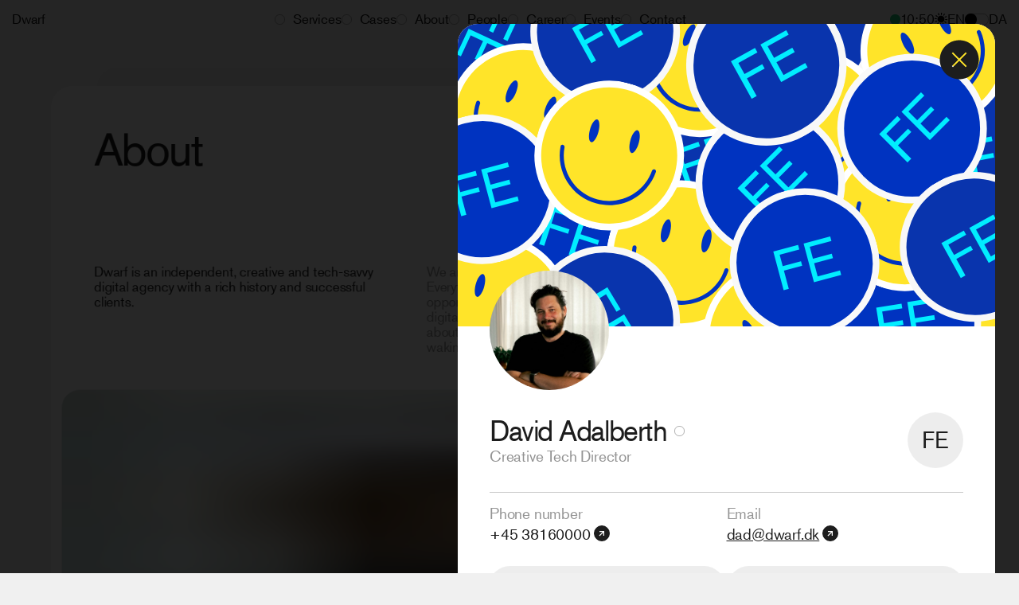

--- FILE ---
content_type: text/html; charset=utf-8
request_url: https://www.google.com/recaptcha/api2/anchor?ar=1&k=6Ldwxw8bAAAAAD0Wr16Z1uoRpnqXYGxWQ76jFgjO&co=aHR0cHM6Ly9kd2FyZi5kazo0NDM.&hl=en&v=7gg7H51Q-naNfhmCP3_R47ho&size=invisible&anchor-ms=20000&execute-ms=30000&cb=nmke6mmbz5mg
body_size: 48144
content:
<!DOCTYPE HTML><html dir="ltr" lang="en"><head><meta http-equiv="Content-Type" content="text/html; charset=UTF-8">
<meta http-equiv="X-UA-Compatible" content="IE=edge">
<title>reCAPTCHA</title>
<style type="text/css">
/* cyrillic-ext */
@font-face {
  font-family: 'Roboto';
  font-style: normal;
  font-weight: 400;
  font-stretch: 100%;
  src: url(//fonts.gstatic.com/s/roboto/v48/KFO7CnqEu92Fr1ME7kSn66aGLdTylUAMa3GUBHMdazTgWw.woff2) format('woff2');
  unicode-range: U+0460-052F, U+1C80-1C8A, U+20B4, U+2DE0-2DFF, U+A640-A69F, U+FE2E-FE2F;
}
/* cyrillic */
@font-face {
  font-family: 'Roboto';
  font-style: normal;
  font-weight: 400;
  font-stretch: 100%;
  src: url(//fonts.gstatic.com/s/roboto/v48/KFO7CnqEu92Fr1ME7kSn66aGLdTylUAMa3iUBHMdazTgWw.woff2) format('woff2');
  unicode-range: U+0301, U+0400-045F, U+0490-0491, U+04B0-04B1, U+2116;
}
/* greek-ext */
@font-face {
  font-family: 'Roboto';
  font-style: normal;
  font-weight: 400;
  font-stretch: 100%;
  src: url(//fonts.gstatic.com/s/roboto/v48/KFO7CnqEu92Fr1ME7kSn66aGLdTylUAMa3CUBHMdazTgWw.woff2) format('woff2');
  unicode-range: U+1F00-1FFF;
}
/* greek */
@font-face {
  font-family: 'Roboto';
  font-style: normal;
  font-weight: 400;
  font-stretch: 100%;
  src: url(//fonts.gstatic.com/s/roboto/v48/KFO7CnqEu92Fr1ME7kSn66aGLdTylUAMa3-UBHMdazTgWw.woff2) format('woff2');
  unicode-range: U+0370-0377, U+037A-037F, U+0384-038A, U+038C, U+038E-03A1, U+03A3-03FF;
}
/* math */
@font-face {
  font-family: 'Roboto';
  font-style: normal;
  font-weight: 400;
  font-stretch: 100%;
  src: url(//fonts.gstatic.com/s/roboto/v48/KFO7CnqEu92Fr1ME7kSn66aGLdTylUAMawCUBHMdazTgWw.woff2) format('woff2');
  unicode-range: U+0302-0303, U+0305, U+0307-0308, U+0310, U+0312, U+0315, U+031A, U+0326-0327, U+032C, U+032F-0330, U+0332-0333, U+0338, U+033A, U+0346, U+034D, U+0391-03A1, U+03A3-03A9, U+03B1-03C9, U+03D1, U+03D5-03D6, U+03F0-03F1, U+03F4-03F5, U+2016-2017, U+2034-2038, U+203C, U+2040, U+2043, U+2047, U+2050, U+2057, U+205F, U+2070-2071, U+2074-208E, U+2090-209C, U+20D0-20DC, U+20E1, U+20E5-20EF, U+2100-2112, U+2114-2115, U+2117-2121, U+2123-214F, U+2190, U+2192, U+2194-21AE, U+21B0-21E5, U+21F1-21F2, U+21F4-2211, U+2213-2214, U+2216-22FF, U+2308-230B, U+2310, U+2319, U+231C-2321, U+2336-237A, U+237C, U+2395, U+239B-23B7, U+23D0, U+23DC-23E1, U+2474-2475, U+25AF, U+25B3, U+25B7, U+25BD, U+25C1, U+25CA, U+25CC, U+25FB, U+266D-266F, U+27C0-27FF, U+2900-2AFF, U+2B0E-2B11, U+2B30-2B4C, U+2BFE, U+3030, U+FF5B, U+FF5D, U+1D400-1D7FF, U+1EE00-1EEFF;
}
/* symbols */
@font-face {
  font-family: 'Roboto';
  font-style: normal;
  font-weight: 400;
  font-stretch: 100%;
  src: url(//fonts.gstatic.com/s/roboto/v48/KFO7CnqEu92Fr1ME7kSn66aGLdTylUAMaxKUBHMdazTgWw.woff2) format('woff2');
  unicode-range: U+0001-000C, U+000E-001F, U+007F-009F, U+20DD-20E0, U+20E2-20E4, U+2150-218F, U+2190, U+2192, U+2194-2199, U+21AF, U+21E6-21F0, U+21F3, U+2218-2219, U+2299, U+22C4-22C6, U+2300-243F, U+2440-244A, U+2460-24FF, U+25A0-27BF, U+2800-28FF, U+2921-2922, U+2981, U+29BF, U+29EB, U+2B00-2BFF, U+4DC0-4DFF, U+FFF9-FFFB, U+10140-1018E, U+10190-1019C, U+101A0, U+101D0-101FD, U+102E0-102FB, U+10E60-10E7E, U+1D2C0-1D2D3, U+1D2E0-1D37F, U+1F000-1F0FF, U+1F100-1F1AD, U+1F1E6-1F1FF, U+1F30D-1F30F, U+1F315, U+1F31C, U+1F31E, U+1F320-1F32C, U+1F336, U+1F378, U+1F37D, U+1F382, U+1F393-1F39F, U+1F3A7-1F3A8, U+1F3AC-1F3AF, U+1F3C2, U+1F3C4-1F3C6, U+1F3CA-1F3CE, U+1F3D4-1F3E0, U+1F3ED, U+1F3F1-1F3F3, U+1F3F5-1F3F7, U+1F408, U+1F415, U+1F41F, U+1F426, U+1F43F, U+1F441-1F442, U+1F444, U+1F446-1F449, U+1F44C-1F44E, U+1F453, U+1F46A, U+1F47D, U+1F4A3, U+1F4B0, U+1F4B3, U+1F4B9, U+1F4BB, U+1F4BF, U+1F4C8-1F4CB, U+1F4D6, U+1F4DA, U+1F4DF, U+1F4E3-1F4E6, U+1F4EA-1F4ED, U+1F4F7, U+1F4F9-1F4FB, U+1F4FD-1F4FE, U+1F503, U+1F507-1F50B, U+1F50D, U+1F512-1F513, U+1F53E-1F54A, U+1F54F-1F5FA, U+1F610, U+1F650-1F67F, U+1F687, U+1F68D, U+1F691, U+1F694, U+1F698, U+1F6AD, U+1F6B2, U+1F6B9-1F6BA, U+1F6BC, U+1F6C6-1F6CF, U+1F6D3-1F6D7, U+1F6E0-1F6EA, U+1F6F0-1F6F3, U+1F6F7-1F6FC, U+1F700-1F7FF, U+1F800-1F80B, U+1F810-1F847, U+1F850-1F859, U+1F860-1F887, U+1F890-1F8AD, U+1F8B0-1F8BB, U+1F8C0-1F8C1, U+1F900-1F90B, U+1F93B, U+1F946, U+1F984, U+1F996, U+1F9E9, U+1FA00-1FA6F, U+1FA70-1FA7C, U+1FA80-1FA89, U+1FA8F-1FAC6, U+1FACE-1FADC, U+1FADF-1FAE9, U+1FAF0-1FAF8, U+1FB00-1FBFF;
}
/* vietnamese */
@font-face {
  font-family: 'Roboto';
  font-style: normal;
  font-weight: 400;
  font-stretch: 100%;
  src: url(//fonts.gstatic.com/s/roboto/v48/KFO7CnqEu92Fr1ME7kSn66aGLdTylUAMa3OUBHMdazTgWw.woff2) format('woff2');
  unicode-range: U+0102-0103, U+0110-0111, U+0128-0129, U+0168-0169, U+01A0-01A1, U+01AF-01B0, U+0300-0301, U+0303-0304, U+0308-0309, U+0323, U+0329, U+1EA0-1EF9, U+20AB;
}
/* latin-ext */
@font-face {
  font-family: 'Roboto';
  font-style: normal;
  font-weight: 400;
  font-stretch: 100%;
  src: url(//fonts.gstatic.com/s/roboto/v48/KFO7CnqEu92Fr1ME7kSn66aGLdTylUAMa3KUBHMdazTgWw.woff2) format('woff2');
  unicode-range: U+0100-02BA, U+02BD-02C5, U+02C7-02CC, U+02CE-02D7, U+02DD-02FF, U+0304, U+0308, U+0329, U+1D00-1DBF, U+1E00-1E9F, U+1EF2-1EFF, U+2020, U+20A0-20AB, U+20AD-20C0, U+2113, U+2C60-2C7F, U+A720-A7FF;
}
/* latin */
@font-face {
  font-family: 'Roboto';
  font-style: normal;
  font-weight: 400;
  font-stretch: 100%;
  src: url(//fonts.gstatic.com/s/roboto/v48/KFO7CnqEu92Fr1ME7kSn66aGLdTylUAMa3yUBHMdazQ.woff2) format('woff2');
  unicode-range: U+0000-00FF, U+0131, U+0152-0153, U+02BB-02BC, U+02C6, U+02DA, U+02DC, U+0304, U+0308, U+0329, U+2000-206F, U+20AC, U+2122, U+2191, U+2193, U+2212, U+2215, U+FEFF, U+FFFD;
}
/* cyrillic-ext */
@font-face {
  font-family: 'Roboto';
  font-style: normal;
  font-weight: 500;
  font-stretch: 100%;
  src: url(//fonts.gstatic.com/s/roboto/v48/KFO7CnqEu92Fr1ME7kSn66aGLdTylUAMa3GUBHMdazTgWw.woff2) format('woff2');
  unicode-range: U+0460-052F, U+1C80-1C8A, U+20B4, U+2DE0-2DFF, U+A640-A69F, U+FE2E-FE2F;
}
/* cyrillic */
@font-face {
  font-family: 'Roboto';
  font-style: normal;
  font-weight: 500;
  font-stretch: 100%;
  src: url(//fonts.gstatic.com/s/roboto/v48/KFO7CnqEu92Fr1ME7kSn66aGLdTylUAMa3iUBHMdazTgWw.woff2) format('woff2');
  unicode-range: U+0301, U+0400-045F, U+0490-0491, U+04B0-04B1, U+2116;
}
/* greek-ext */
@font-face {
  font-family: 'Roboto';
  font-style: normal;
  font-weight: 500;
  font-stretch: 100%;
  src: url(//fonts.gstatic.com/s/roboto/v48/KFO7CnqEu92Fr1ME7kSn66aGLdTylUAMa3CUBHMdazTgWw.woff2) format('woff2');
  unicode-range: U+1F00-1FFF;
}
/* greek */
@font-face {
  font-family: 'Roboto';
  font-style: normal;
  font-weight: 500;
  font-stretch: 100%;
  src: url(//fonts.gstatic.com/s/roboto/v48/KFO7CnqEu92Fr1ME7kSn66aGLdTylUAMa3-UBHMdazTgWw.woff2) format('woff2');
  unicode-range: U+0370-0377, U+037A-037F, U+0384-038A, U+038C, U+038E-03A1, U+03A3-03FF;
}
/* math */
@font-face {
  font-family: 'Roboto';
  font-style: normal;
  font-weight: 500;
  font-stretch: 100%;
  src: url(//fonts.gstatic.com/s/roboto/v48/KFO7CnqEu92Fr1ME7kSn66aGLdTylUAMawCUBHMdazTgWw.woff2) format('woff2');
  unicode-range: U+0302-0303, U+0305, U+0307-0308, U+0310, U+0312, U+0315, U+031A, U+0326-0327, U+032C, U+032F-0330, U+0332-0333, U+0338, U+033A, U+0346, U+034D, U+0391-03A1, U+03A3-03A9, U+03B1-03C9, U+03D1, U+03D5-03D6, U+03F0-03F1, U+03F4-03F5, U+2016-2017, U+2034-2038, U+203C, U+2040, U+2043, U+2047, U+2050, U+2057, U+205F, U+2070-2071, U+2074-208E, U+2090-209C, U+20D0-20DC, U+20E1, U+20E5-20EF, U+2100-2112, U+2114-2115, U+2117-2121, U+2123-214F, U+2190, U+2192, U+2194-21AE, U+21B0-21E5, U+21F1-21F2, U+21F4-2211, U+2213-2214, U+2216-22FF, U+2308-230B, U+2310, U+2319, U+231C-2321, U+2336-237A, U+237C, U+2395, U+239B-23B7, U+23D0, U+23DC-23E1, U+2474-2475, U+25AF, U+25B3, U+25B7, U+25BD, U+25C1, U+25CA, U+25CC, U+25FB, U+266D-266F, U+27C0-27FF, U+2900-2AFF, U+2B0E-2B11, U+2B30-2B4C, U+2BFE, U+3030, U+FF5B, U+FF5D, U+1D400-1D7FF, U+1EE00-1EEFF;
}
/* symbols */
@font-face {
  font-family: 'Roboto';
  font-style: normal;
  font-weight: 500;
  font-stretch: 100%;
  src: url(//fonts.gstatic.com/s/roboto/v48/KFO7CnqEu92Fr1ME7kSn66aGLdTylUAMaxKUBHMdazTgWw.woff2) format('woff2');
  unicode-range: U+0001-000C, U+000E-001F, U+007F-009F, U+20DD-20E0, U+20E2-20E4, U+2150-218F, U+2190, U+2192, U+2194-2199, U+21AF, U+21E6-21F0, U+21F3, U+2218-2219, U+2299, U+22C4-22C6, U+2300-243F, U+2440-244A, U+2460-24FF, U+25A0-27BF, U+2800-28FF, U+2921-2922, U+2981, U+29BF, U+29EB, U+2B00-2BFF, U+4DC0-4DFF, U+FFF9-FFFB, U+10140-1018E, U+10190-1019C, U+101A0, U+101D0-101FD, U+102E0-102FB, U+10E60-10E7E, U+1D2C0-1D2D3, U+1D2E0-1D37F, U+1F000-1F0FF, U+1F100-1F1AD, U+1F1E6-1F1FF, U+1F30D-1F30F, U+1F315, U+1F31C, U+1F31E, U+1F320-1F32C, U+1F336, U+1F378, U+1F37D, U+1F382, U+1F393-1F39F, U+1F3A7-1F3A8, U+1F3AC-1F3AF, U+1F3C2, U+1F3C4-1F3C6, U+1F3CA-1F3CE, U+1F3D4-1F3E0, U+1F3ED, U+1F3F1-1F3F3, U+1F3F5-1F3F7, U+1F408, U+1F415, U+1F41F, U+1F426, U+1F43F, U+1F441-1F442, U+1F444, U+1F446-1F449, U+1F44C-1F44E, U+1F453, U+1F46A, U+1F47D, U+1F4A3, U+1F4B0, U+1F4B3, U+1F4B9, U+1F4BB, U+1F4BF, U+1F4C8-1F4CB, U+1F4D6, U+1F4DA, U+1F4DF, U+1F4E3-1F4E6, U+1F4EA-1F4ED, U+1F4F7, U+1F4F9-1F4FB, U+1F4FD-1F4FE, U+1F503, U+1F507-1F50B, U+1F50D, U+1F512-1F513, U+1F53E-1F54A, U+1F54F-1F5FA, U+1F610, U+1F650-1F67F, U+1F687, U+1F68D, U+1F691, U+1F694, U+1F698, U+1F6AD, U+1F6B2, U+1F6B9-1F6BA, U+1F6BC, U+1F6C6-1F6CF, U+1F6D3-1F6D7, U+1F6E0-1F6EA, U+1F6F0-1F6F3, U+1F6F7-1F6FC, U+1F700-1F7FF, U+1F800-1F80B, U+1F810-1F847, U+1F850-1F859, U+1F860-1F887, U+1F890-1F8AD, U+1F8B0-1F8BB, U+1F8C0-1F8C1, U+1F900-1F90B, U+1F93B, U+1F946, U+1F984, U+1F996, U+1F9E9, U+1FA00-1FA6F, U+1FA70-1FA7C, U+1FA80-1FA89, U+1FA8F-1FAC6, U+1FACE-1FADC, U+1FADF-1FAE9, U+1FAF0-1FAF8, U+1FB00-1FBFF;
}
/* vietnamese */
@font-face {
  font-family: 'Roboto';
  font-style: normal;
  font-weight: 500;
  font-stretch: 100%;
  src: url(//fonts.gstatic.com/s/roboto/v48/KFO7CnqEu92Fr1ME7kSn66aGLdTylUAMa3OUBHMdazTgWw.woff2) format('woff2');
  unicode-range: U+0102-0103, U+0110-0111, U+0128-0129, U+0168-0169, U+01A0-01A1, U+01AF-01B0, U+0300-0301, U+0303-0304, U+0308-0309, U+0323, U+0329, U+1EA0-1EF9, U+20AB;
}
/* latin-ext */
@font-face {
  font-family: 'Roboto';
  font-style: normal;
  font-weight: 500;
  font-stretch: 100%;
  src: url(//fonts.gstatic.com/s/roboto/v48/KFO7CnqEu92Fr1ME7kSn66aGLdTylUAMa3KUBHMdazTgWw.woff2) format('woff2');
  unicode-range: U+0100-02BA, U+02BD-02C5, U+02C7-02CC, U+02CE-02D7, U+02DD-02FF, U+0304, U+0308, U+0329, U+1D00-1DBF, U+1E00-1E9F, U+1EF2-1EFF, U+2020, U+20A0-20AB, U+20AD-20C0, U+2113, U+2C60-2C7F, U+A720-A7FF;
}
/* latin */
@font-face {
  font-family: 'Roboto';
  font-style: normal;
  font-weight: 500;
  font-stretch: 100%;
  src: url(//fonts.gstatic.com/s/roboto/v48/KFO7CnqEu92Fr1ME7kSn66aGLdTylUAMa3yUBHMdazQ.woff2) format('woff2');
  unicode-range: U+0000-00FF, U+0131, U+0152-0153, U+02BB-02BC, U+02C6, U+02DA, U+02DC, U+0304, U+0308, U+0329, U+2000-206F, U+20AC, U+2122, U+2191, U+2193, U+2212, U+2215, U+FEFF, U+FFFD;
}
/* cyrillic-ext */
@font-face {
  font-family: 'Roboto';
  font-style: normal;
  font-weight: 900;
  font-stretch: 100%;
  src: url(//fonts.gstatic.com/s/roboto/v48/KFO7CnqEu92Fr1ME7kSn66aGLdTylUAMa3GUBHMdazTgWw.woff2) format('woff2');
  unicode-range: U+0460-052F, U+1C80-1C8A, U+20B4, U+2DE0-2DFF, U+A640-A69F, U+FE2E-FE2F;
}
/* cyrillic */
@font-face {
  font-family: 'Roboto';
  font-style: normal;
  font-weight: 900;
  font-stretch: 100%;
  src: url(//fonts.gstatic.com/s/roboto/v48/KFO7CnqEu92Fr1ME7kSn66aGLdTylUAMa3iUBHMdazTgWw.woff2) format('woff2');
  unicode-range: U+0301, U+0400-045F, U+0490-0491, U+04B0-04B1, U+2116;
}
/* greek-ext */
@font-face {
  font-family: 'Roboto';
  font-style: normal;
  font-weight: 900;
  font-stretch: 100%;
  src: url(//fonts.gstatic.com/s/roboto/v48/KFO7CnqEu92Fr1ME7kSn66aGLdTylUAMa3CUBHMdazTgWw.woff2) format('woff2');
  unicode-range: U+1F00-1FFF;
}
/* greek */
@font-face {
  font-family: 'Roboto';
  font-style: normal;
  font-weight: 900;
  font-stretch: 100%;
  src: url(//fonts.gstatic.com/s/roboto/v48/KFO7CnqEu92Fr1ME7kSn66aGLdTylUAMa3-UBHMdazTgWw.woff2) format('woff2');
  unicode-range: U+0370-0377, U+037A-037F, U+0384-038A, U+038C, U+038E-03A1, U+03A3-03FF;
}
/* math */
@font-face {
  font-family: 'Roboto';
  font-style: normal;
  font-weight: 900;
  font-stretch: 100%;
  src: url(//fonts.gstatic.com/s/roboto/v48/KFO7CnqEu92Fr1ME7kSn66aGLdTylUAMawCUBHMdazTgWw.woff2) format('woff2');
  unicode-range: U+0302-0303, U+0305, U+0307-0308, U+0310, U+0312, U+0315, U+031A, U+0326-0327, U+032C, U+032F-0330, U+0332-0333, U+0338, U+033A, U+0346, U+034D, U+0391-03A1, U+03A3-03A9, U+03B1-03C9, U+03D1, U+03D5-03D6, U+03F0-03F1, U+03F4-03F5, U+2016-2017, U+2034-2038, U+203C, U+2040, U+2043, U+2047, U+2050, U+2057, U+205F, U+2070-2071, U+2074-208E, U+2090-209C, U+20D0-20DC, U+20E1, U+20E5-20EF, U+2100-2112, U+2114-2115, U+2117-2121, U+2123-214F, U+2190, U+2192, U+2194-21AE, U+21B0-21E5, U+21F1-21F2, U+21F4-2211, U+2213-2214, U+2216-22FF, U+2308-230B, U+2310, U+2319, U+231C-2321, U+2336-237A, U+237C, U+2395, U+239B-23B7, U+23D0, U+23DC-23E1, U+2474-2475, U+25AF, U+25B3, U+25B7, U+25BD, U+25C1, U+25CA, U+25CC, U+25FB, U+266D-266F, U+27C0-27FF, U+2900-2AFF, U+2B0E-2B11, U+2B30-2B4C, U+2BFE, U+3030, U+FF5B, U+FF5D, U+1D400-1D7FF, U+1EE00-1EEFF;
}
/* symbols */
@font-face {
  font-family: 'Roboto';
  font-style: normal;
  font-weight: 900;
  font-stretch: 100%;
  src: url(//fonts.gstatic.com/s/roboto/v48/KFO7CnqEu92Fr1ME7kSn66aGLdTylUAMaxKUBHMdazTgWw.woff2) format('woff2');
  unicode-range: U+0001-000C, U+000E-001F, U+007F-009F, U+20DD-20E0, U+20E2-20E4, U+2150-218F, U+2190, U+2192, U+2194-2199, U+21AF, U+21E6-21F0, U+21F3, U+2218-2219, U+2299, U+22C4-22C6, U+2300-243F, U+2440-244A, U+2460-24FF, U+25A0-27BF, U+2800-28FF, U+2921-2922, U+2981, U+29BF, U+29EB, U+2B00-2BFF, U+4DC0-4DFF, U+FFF9-FFFB, U+10140-1018E, U+10190-1019C, U+101A0, U+101D0-101FD, U+102E0-102FB, U+10E60-10E7E, U+1D2C0-1D2D3, U+1D2E0-1D37F, U+1F000-1F0FF, U+1F100-1F1AD, U+1F1E6-1F1FF, U+1F30D-1F30F, U+1F315, U+1F31C, U+1F31E, U+1F320-1F32C, U+1F336, U+1F378, U+1F37D, U+1F382, U+1F393-1F39F, U+1F3A7-1F3A8, U+1F3AC-1F3AF, U+1F3C2, U+1F3C4-1F3C6, U+1F3CA-1F3CE, U+1F3D4-1F3E0, U+1F3ED, U+1F3F1-1F3F3, U+1F3F5-1F3F7, U+1F408, U+1F415, U+1F41F, U+1F426, U+1F43F, U+1F441-1F442, U+1F444, U+1F446-1F449, U+1F44C-1F44E, U+1F453, U+1F46A, U+1F47D, U+1F4A3, U+1F4B0, U+1F4B3, U+1F4B9, U+1F4BB, U+1F4BF, U+1F4C8-1F4CB, U+1F4D6, U+1F4DA, U+1F4DF, U+1F4E3-1F4E6, U+1F4EA-1F4ED, U+1F4F7, U+1F4F9-1F4FB, U+1F4FD-1F4FE, U+1F503, U+1F507-1F50B, U+1F50D, U+1F512-1F513, U+1F53E-1F54A, U+1F54F-1F5FA, U+1F610, U+1F650-1F67F, U+1F687, U+1F68D, U+1F691, U+1F694, U+1F698, U+1F6AD, U+1F6B2, U+1F6B9-1F6BA, U+1F6BC, U+1F6C6-1F6CF, U+1F6D3-1F6D7, U+1F6E0-1F6EA, U+1F6F0-1F6F3, U+1F6F7-1F6FC, U+1F700-1F7FF, U+1F800-1F80B, U+1F810-1F847, U+1F850-1F859, U+1F860-1F887, U+1F890-1F8AD, U+1F8B0-1F8BB, U+1F8C0-1F8C1, U+1F900-1F90B, U+1F93B, U+1F946, U+1F984, U+1F996, U+1F9E9, U+1FA00-1FA6F, U+1FA70-1FA7C, U+1FA80-1FA89, U+1FA8F-1FAC6, U+1FACE-1FADC, U+1FADF-1FAE9, U+1FAF0-1FAF8, U+1FB00-1FBFF;
}
/* vietnamese */
@font-face {
  font-family: 'Roboto';
  font-style: normal;
  font-weight: 900;
  font-stretch: 100%;
  src: url(//fonts.gstatic.com/s/roboto/v48/KFO7CnqEu92Fr1ME7kSn66aGLdTylUAMa3OUBHMdazTgWw.woff2) format('woff2');
  unicode-range: U+0102-0103, U+0110-0111, U+0128-0129, U+0168-0169, U+01A0-01A1, U+01AF-01B0, U+0300-0301, U+0303-0304, U+0308-0309, U+0323, U+0329, U+1EA0-1EF9, U+20AB;
}
/* latin-ext */
@font-face {
  font-family: 'Roboto';
  font-style: normal;
  font-weight: 900;
  font-stretch: 100%;
  src: url(//fonts.gstatic.com/s/roboto/v48/KFO7CnqEu92Fr1ME7kSn66aGLdTylUAMa3KUBHMdazTgWw.woff2) format('woff2');
  unicode-range: U+0100-02BA, U+02BD-02C5, U+02C7-02CC, U+02CE-02D7, U+02DD-02FF, U+0304, U+0308, U+0329, U+1D00-1DBF, U+1E00-1E9F, U+1EF2-1EFF, U+2020, U+20A0-20AB, U+20AD-20C0, U+2113, U+2C60-2C7F, U+A720-A7FF;
}
/* latin */
@font-face {
  font-family: 'Roboto';
  font-style: normal;
  font-weight: 900;
  font-stretch: 100%;
  src: url(//fonts.gstatic.com/s/roboto/v48/KFO7CnqEu92Fr1ME7kSn66aGLdTylUAMa3yUBHMdazQ.woff2) format('woff2');
  unicode-range: U+0000-00FF, U+0131, U+0152-0153, U+02BB-02BC, U+02C6, U+02DA, U+02DC, U+0304, U+0308, U+0329, U+2000-206F, U+20AC, U+2122, U+2191, U+2193, U+2212, U+2215, U+FEFF, U+FFFD;
}

</style>
<link rel="stylesheet" type="text/css" href="https://www.gstatic.com/recaptcha/releases/7gg7H51Q-naNfhmCP3_R47ho/styles__ltr.css">
<script nonce="1EdGBfHfnNZZYIwNdfwBUQ" type="text/javascript">window['__recaptcha_api'] = 'https://www.google.com/recaptcha/api2/';</script>
<script type="text/javascript" src="https://www.gstatic.com/recaptcha/releases/7gg7H51Q-naNfhmCP3_R47ho/recaptcha__en.js" nonce="1EdGBfHfnNZZYIwNdfwBUQ">
      
    </script></head>
<body><div id="rc-anchor-alert" class="rc-anchor-alert"></div>
<input type="hidden" id="recaptcha-token" value="[base64]">
<script type="text/javascript" nonce="1EdGBfHfnNZZYIwNdfwBUQ">
      recaptcha.anchor.Main.init("[\x22ainput\x22,[\x22bgdata\x22,\x22\x22,\[base64]/[base64]/bmV3IFpbdF0obVswXSk6Sz09Mj9uZXcgWlt0XShtWzBdLG1bMV0pOks9PTM/bmV3IFpbdF0obVswXSxtWzFdLG1bMl0pOks9PTQ/[base64]/[base64]/[base64]/[base64]/[base64]/[base64]/[base64]/[base64]/[base64]/[base64]/[base64]/[base64]/[base64]/[base64]\\u003d\\u003d\x22,\[base64]\x22,\x22bkpRw7bDrsKkb0EtW8OZwqYXw4oFw4QvOC5FdwkQAcKpasOXwrrDsMKDwo/Cu0PDq8OHFcKeEcKhEcKPw7bDmcKcw4bClS7CmRsPJV9Nbk/DlMO6a8OjIsKAHsKgwoMzGnxSW1PCmw/[base64]/QhfCslQSRMKrFcOow6rCqBzCvsKswqLCsMOXYsOoYDvCgidrw4nDnEHDnMOKw58ZwrTDq8KjMiHDiwo6wr3DhT5oRynDssOqwqM4w53DlBVAPMKXw5lowqvDmMKTw6XDq3E0w4nCs8Kwwq5PwqRSCsOkw6/Cp8KeBsONGsKMwqDCvcK2w4xjw4TCncK/w5FsdcKGXcOhJcOgw47Cn07ClcOBNCzDn3vCqlwowqjCjMKkPsODwpUzwr0OIlYowpAFBcKlw44NNU8DwoEgwrLDjVjCn8K0BHwSw7vCkypmB8O+wr/DusOWwrrCpHDDpcK1XDhmwp3DjWBxPMOqwopxwrHCo8O8w5Jyw5dhwpbChVRDXCXCicOiMyJUw63Cl8KKPxRFwprCrGbCtioePDTCi2wyMi7CvWXCuSlOEk/[base64]/CmsKGw657wpbDkhDDgMOLV8ODKcOQJnhCbmg6w5QpYkXCgMKvXFciw5TDo0V7WMO9XE/[base64]/DvsKXw6jDlcK1w4lSwoHCtcOFbsO8KsO+w7NcwrM5woI2EGXDh8OKd8Ogw7cTwrpHwrcGBhRqw5FCw4BULcKKL3N4wprDjcOsw7zDm8KzRRPDoDDDgQnDsVvCkcKvPsOyHQHDj8O0G8Kxw7NeDBnDhGrDkC/CnTo1wpbCnhwzwpfDtMKlwoFUwphDGEfCscKawr4aMFkuVMKWwpPDvMKOGsO7HsOiwrxgHcOfw6HDncKEKUNUw6bCoAd9LS1Cw47Ct8OwOMORWizCjHtIwqBTCRXDu8OAw7phQxJ7EMOAwp4bU8KgL8K/w4NVw5BwTQLCrVd1wqnCrcKSH1kQw51kwqMdDsKJw4vCokHDv8OeVcOPwqzCkzRnBQjDi8OGwprCnmPDiDIfw7tgE1fCrMO5wowyHMO4BsKoAGBDw5bDkAElw61oSkHDpcKTK0Bywplvw43CgsOfw6Y9wpfCvMOBTMO/w64lRz5eLyVKbMOVFsOowoQdwo1AwqlzTsO/TgNAKD0zw7XDugrDgsOkWQwdbE85w7bCjGRDR25BNlLDkXHCtTV9dVo6wp7Ds2XClRp5V0kmb3YCNMKow5saXxbCjcKFw7J0woQkB8OJD8KVSQdBUsK7w55iwrgNw5jCjcKNG8O6J33DgcO8CsK/wrrDsx9Uw5nDk0vCpyjDosOXw6TDrsKTwrc5w7VuOg8cw5F7ewI5wo/Dv8OPEMKkw5vCp8Kzw7gINMOoKTdQw5IULcKCw4dkw4VZIcKHw6tbw7gMwoXCosK/[base64]/wrrCoiwowowQw6oIw5DDpcOtW8KKWMO4wo/CqMK6wq7CpDhMw63CksO1cxgDD8KpDRbDnR/CoQjCiMKoUMKZw6TDr8OXe27CjsKmw58yJ8K4w63DnHbCpcKCDVrDrW/CqjnDvEfDgcOgw510w5DCjh/[base64]/Ch8OfwpzDiMODChHDqcKEwo3CpjHDpsKJBcKpw63CvMK7wrfClDsgPcKTTnxYw7F2wohawrRmw6p8w73DtlAuIMOcwpRew7NwEmMnwr/DqDHDo8KJwo3ClRXDv8OIw4jCr8O9XHRgGERmI2M5HMOhw4zDhMK5w7pCPHolPcK2wrQPRmrCsXlqbGLDug9uHX0GwrzDi8KHJBhww6VIw5piwrnDi1PCt8OiDXLDlsOpw7ZCwosbwqQ7w5DCkhZlPcKeZcOfwqJZw5dmJMObUCwHLWbCsRbDgcO+woLDj1Jww7vCsH/DvcKaLUvCisOJE8O6w506JkXCoyU+Q0zCr8KOZMOMwpskwqJSCRd/wozCpMKnKMOewp9CwpjDt8KyQsOkCwdzwqt/dcKJwqHCryjCgMOabMOwaXLDkkNQB8KXwpVbw7/DscO8B2xBJWZNwppSwpQgTMKRw683w5bDr01Jw5rCi1lCw5LCsyFwb8O/[base64]/DqsKAwpLDmy4rYw85RRpfwqMMw57DoWxuwobDjRXCrQ/[base64]/[base64]/DvMKow6zDrxlDEQIBMsKxJj3DtsK7wr9TVMKkUG01NMOXfMOBwp0/LH4ZB8OYXFzDrRvCoMKiw6TCl8OdIcK+w4Urw6XDu8OIAgfDocO1bMO/R2VZDMO5VTPCoUA2w4/[base64]/CgMO+Gk0Vw6ZPwo/DlzNBwqzDljRowrvCnMKRKHlIAzMVT8O1CljCiwJURxFvRWDDkyzDqMOjNEccw6p7NcOkJcK1f8OnwpNuwqDCuQFVJiTChxRcczhrw6F9QQDCvsOGCmvCkVdpwopsHQgxwpDDsMOuw4rDj8OYw49two/Co1hDwoPDiMOBw6zCkcKCag9FOsOxRCDCv8OJbcOzbTrCmyA4w4TCvsONwp/DlsKLw40AZsOrCgTDjMKpw48qw7XDtz3DqMOnY8OEB8OpBMKReE1zwo9TCcOkcHfDiMOFIwzCml3CmDstTsKDw7Acwp0OwrENw7VKwrFAw6RDMGouwq9Vw45zGH7CqcKpUMOUXcKWYsOWQsOOPjrDhnphw5lwZRfDgcOsKXgBFcKHcQnCgMKIRcONwoXDoMKKYC/Dt8KkChHDncO8w53ChsOuw7UWTcKcw7UvPDzDmhnCgRnDucKWfMK3CcO/U3JgwrTDkAlTwo3ClS5PU8OBw40vN0EpwoTDt8O7A8KpdBYLdirDr8K2w5BDw63DgmvCqFPCmQbDsk9wwrrDjcOUw7Y1AcK2w6DCh8Kpw7w8W8K7w5LCisKSdcOhT8OIw5ZBPAVIwoTDikbCicOjXsOaw6IowqJKBsOOcMOCwps/[base64]/[base64]/[base64]/Dt0JrEMODcEx7KcOnMDYTw5LCkMKmITvDmcKHwqLDmgpVwr/Do8Ojw6cOw7LDuMOVHsOfDzt/[base64]/[base64]/[base64]/[base64]/ChcKcwqPDqAzCl8Kvc8OAGwDDjMOIUMKUSGFUW8K/fsOQw4/CjMK3bMKbwojDj8K6VMOBw6d4wpLDmsKTw7J/CUvCpsODw6FwbsO5e3rDl8O4HwjCtAsKecOtEFnDuQ0zOsO7DsOWasKsRk1mXg0rw5rDrVsewqklK8OBw6XCosOqw5IfwqpPwr/ClcO7J8O7w65jSQLDgcOzMMOTw48Tw55Gw4PDosO2wo8awpTDocODw55vw5XDhMKHwpPChMK1w4hcLEfDpcOHCsOYwpvDglw1wpHDjFZNw6sAw4ZDP8K0w60tw6wvw5nCqDx7wo3CscOjYlTCkjc0bGIOwqAMBsKqB1cfw7lhwr7CtcOSKMKAWcOGRx/DpcKYTB7ChMKMC1o/H8O6w5zDgQrDoHM1H8KodgPCt8KMf3s4fsOFwoLDnsOILVNNw5jDgRrDhMKawpXCvMOfw5Iiw7XCqxY7wqgNwoVgwp4QdC/[base64]/[base64]/[base64]/w6EncE/Ds8OMw4tWccOlbixew7fCuHVPfW1aDcOSwqHCsGJAw6UNUMKwLsOZw4LDqGvCtwTCisOKb8OtdRfCt8KCwr3CvFI6wo1dw60uK8Kow4cxVAjCm20sUmJ0ZcKtwoDCgX9CaVw3worCpcKdXcOLwqPDhn/DmRjCocOKwpdcRDVew493P8KICsO2worDhWMyQcKSwpx0Q8O+wqPDjjDDr3/Cp0EcVcOSw5cvwrV3wqN5NH/CksOgSlcVF8KRfksEwoUDO1rCj8KcwrE8T8OrwrY7wpnDpcKmw5orw5/CojDDj8Obw6U2w6rDtsKswo9OwpkPXMK2FcKAEyJ/[base64]/Dp8KTFRtpe8OLMMOJw6PDiS/DpsOMwpHCpcO7NMOpY8KdJcOSwoPCh0/[base64]/wpFbB8KbwpPDqMOSw40Jw7gtfSEaRxrChMK4JVrDo8OiXMK0fxzCrcK2wpXDmsO6NcKSwp8hayo+w7bCu8O8Y0LCusO5w5rCi8OQwrUVK8KudUUuPU11FcKdKsKUasO0XzTCth3DiMOYw6FaaSPDjcOZw7/[base64]/ClsK5wpjDg0vClGTCncKSwogbw6ESw7MUwowowqbDtCwcNcONZMOPw6PCvyRow4dGwpIrHcOCwrrCjRfCpMKTA8OeQMKMwp3DiVTDrwscw4zCmsORw5EkwqdqwqnDtcO4RjvDrxB7JEzCsxXCgD/CtDFtETrCtMOaBA1+w47CoXLDpMO3J8KyDXMxYsKcQ8Kqwo3Do3fCtcODS8Ksw7nCt8OSw5hKfwXCncKpw4IMw4HDg8KFTMOZTcKawrvDrcOewqtmesOCacK0Q8Okwp1Bw4RSehtzVzzDlMK4K03CvcOXw7BPwrLDpsOqZD/Dvk9qw6TCrggmGnYtFMOhZMOCS0F4w4PDkSdVw4rDnnN9PsOPMADDnsOaw5V6wot1w4ogw63Cu8KvwpvDiXbCqGY6w7lbTMOlaTfDtcKnPMKxFRTDgVoXw4nCoj/Cn8Ohw6HCiGVtID7Ch8Ozw4hWSMKqwqQcwqLCrSTCgSQvw5lGw4gmwqjCvwpSw5ceBcKzXh0VC2HCh8O8bFvDucOkwoROw5Z1w7fCp8Kjw6MLXcKIw4MaSmrDvcKiw4VuwqYZTMKTwppHacO8wpTCinzCkV/CicKew5BYaU93w5ZSb8OnWTsTw4YzG8KtwovCqnlCL8KmZ8KRfsKNOMOfHBfCjXXDpcKsZMKjIl1Ow7F4BgnDpsKxwrwSSMKHL8KLwpbCoxjDoSnCqRxoGcOHIcKWwpDCsWbChSc2fTbDizQDw411w4FvwrHCpkLDisOjFGPDpsO/wqMbQ8KlwovCp3PCgsOPw6MNw6dfRsKQCsOSI8K1b8KcNsOEXX7CnHPChcO6w4HDphbCqiA5w40JLFfDssKvw7LDtMOHbU/DogzDgsKrw63DonFtBsK5wpJXw7vDjCjDt8KHwo1JwqgXX2XDp0MEexXDvMOTccOMBMKwwrvDkCALUsK1wqQPw5/DoC0XfMKmwpIswqDCgMKZw7V8w5oDAw4Sw6YmY1HClMO6wrtOw6/DvAV7woc7UHhRfFrDvWJzwonCpsKgLMKXe8K7DSjDucKzwrLDrMO5w4dGwoAYDCbCvmfDlBtkw5bCiDopdHLDmVM+YR0vwpDDi8KHw651w7XCt8OHIsOlMsKSCsKJPWl2worDgDvCnDHDmwXCq1jCqMK8JMOsYXw/O2NnGsO6w71vw6JlbcKnwoLDkEIABx0mw57CllklYz/CmwQ+wrLCjzsrEMKyMsKuw4LCmWJJwq0Kw6PCpMKrwozCpTE2woF1w6U8wqjDuUZNw5wqBjsewpcyCcKVw5DDqF4Vw7o/[base64]/CiG3ChsKEBcKdwrctUmtMw4wJZTHCoCEgIxsSeyxnAVgMwoNkwpVZw5A/[base64]/wqbCmnpgwrcCwqkeZUfCisOZwq1CwppLw5Zuw4IXw7JjwrUCaiA1wpnDuzrDtsKFwoDDp0c5PsKNw5TDn8O1a1gQDxjClMKBeAfDncO7cMOewoPCozlaWMK9wp4NAMO/w5V9YMKWBcK1d2lvwonDgMO5w6/CqXwzwoJxwrzCjxTDtcKBawRow49Tw7p5ATDCpMOqdU3CqBgJwoJ+w4kYUsOtEhEMwo7CicKOMsK5w6lGw45rWysBcR7CswYxJsOkOBDDlMOwP8KuDFlID8O8P8KZwprDqDHChsOiw6d1wpUYABoCw53CoiBoG8O/w61kwqnCtcOEUhc5wpnCrxBzwofCpihSH0jCq1/CpsOoRVVCwrfDtMK0wqp1wrfDuV/Dm0/Cn0TCo3QtOVXCusKEwq8IDMKlNVlQwqgMwqw4wrrDm1ICEMOvwpbDscO0wqHDtsKLGcKzM8OMAsO7d8KAKcKJw4vCrsOSZcKYQUBrwozDtsK8FsKrGMOGRj3DpR7CsMOiwrLDocKpPwp5w5XDs8OVwoFmwojCtMOOw5TClMOEAHbCllDCoEbDkWfCh8KfGG/[base64]/[base64]/[base64]/w5M4wrl8w57CtxlpVsKUw5klQMKkwqTDrjQZw73DlU7CgcKERX7CksOTFmoCw6Utw4pswpYZQsKZdcKkPn3Co8K6M8KAbAQjdMOTwrcPw6JTFcOIR2ZqwqjCt39xHsKRCQzDjUPDrsKfw7/CnHheP8KQFMKmACvDm8OXPwjCoMOHTUjDl8KSW03ClsKEOSfCtxDDlSbClA/Dn1XDrTlrwpTCv8OgbcKVw6Aiw45JwovCocKnO1B7CwV3wrPDi8K4w5YuwpTCm3rCnFsBXVvCosKzZx3DtcK5FlnDk8K1a1PDkxrDnsOTMw/CvCvDjsKdwq1efMOMBntrw5dMwpvDh8KTw4JxQSQcw7HDmMKsCMOnwrDDs8OYw4t5wrwVEAZpexjDpsKKW2TDjcO/[base64]/CjTvCoMK1w6cPwrA7DsO8ChdKw4/CscKGbFtFcSDCq8KVN3nDhn1MY8O8L8KQfhl/wpvDjsObwrzDqzYEecKkw47CmsOMwr8Nw4piw7J/wrnDvcORWcOnGMOSw7wUwpsLAsK0IjkFw77CjhA/w5TCqjQ4wpHDhFfCnVQUwqrCrsO6wqBmOTHDosKVwoopDMO0e8KMw48JBcOkM3UiaUPDvMKTRcOVMcO9OwFzVMO6LMK0e0lqHHHDrsO2w7xIQsO/bHw6NmJfw4zCo8K0VE/CmQvDvi7DkgvCsMOywro8NcKKw4PCmRTCtcOXYTLDrV8qWjBda8KXN8KMQh3CuAtAw7VfE3XDi8Osw6TCr8OkfFwUw5XCrEUXYHTClsK+wpDDtMO3woTDvsOWw53CgMKnw4YNU2PDqsKnEyJ/OMKmwpZdw7jDicOkwqfDo2nDhMK6wpLDocKcw44bfMKQdHrDq8KYJcOxS8Opwq/Dtxxlw5J2wpF1C8KDERzCksKMw7rCmiDDvsKIw47Dg8O4cTR2wpPCksK7w6vDi20GwrtEa8KFwrkIPcOUwopCwoFXQl5+VnbDqxN8TFtKw5NAwrDDs8KuwpHDqDZMwpQQwq0SOUklwo3DlMOSXMO9R8K6Z8KiKTMiwpAlw4vDsEHDux/Cn1MtD8K5wqgsMcOvwqoswq7Dok/DoHgEwrDDkcKWw7LCsMOTS8OhwofDk8Kjwph2b8OyXAFuw6rCk8KXw6zClV8QWwo5HcOqBTvCpsOQWQPDl8Opw7TDvMOswpvCpcKER8Ktw6HDpsOHMsKFYMOKw5BTBETDvFBPLsO7w4LDrsKJBMKZV8Orwr5jME/DvjTDgD0fEC9eKQFJLwAQwrMIwqBWwqnCscOhH8OBw5jDoEZjHXEuXsKzai/[base64]/QiIXJysPw5bCh8OcD3fCn1fCpHsBb8O5VMKUwqc3w73DhsO3w4HDhMOdw79sN8KMwpt1bcKNw4/CoW/CsMOwwpjDgWZQw6jDnlbCqynCkMKOWifDtDd8w4TCrjARw7zDlMKuw57DlxfCp8KMw4lZwqrDjlbCpMK9cwMtw53DnTfDo8KwfMKMZcOwOB7CrwlCd8KPfMOOPxDCoMOiw7FzCF7CoFg2a8Kyw4PDo8KhOcOIOMOOM8Kdwq/Cj1bDvzTDm8KWasOjwq5OwpzDkzJFb0LDgzPCuV59f3lEwrLDrnLCosOYLxnDmsKLWcKBWMK+bzjCrsKow6rCqsKuLxjDl2TDjFlJw5vChcOUwoHCv8KVwpkvRSzChMOhwpRjGsKRw7rCkA7CvcK7wpbDnhUtZ8OFwqcFI8Kew5bCrkp/OEHDnXtjw7LDjsKxwo9ccDTDiRYjwqHDoHsLCh3DsGNzEMKxwrdGH8OQfitpwovDqsKQw6LDjcOKw5LDj1XDlcOlwpjCklbDkcOdw6HCrsKdw61+PGDDmcKCw5nDtMOBBD8HAj7Dt8OowokDacK7IsObw6pLJMK6w7tYw4XClsO5wo/CnMKHwpvCnSDDlnzCqgPDisO0SsOKZcKzfsKuwpHChsOQBkPChHsywrMEwpoxw6TCvcK6w7pEwoTCsShoL1B6wp81wpbDmj3ClHkmwqXCng1JO3/DvyhBwq7Cim3Dg8OncjxkRsO1w7/[base64]/Cpit7w4hlZ0BPw7cdw75Hw6zCvcKnbsK3WhJSw7cnPMK1wp3ClcOfcTvChGM4w5AFw63Dh8KbAELDh8OMcHjDnsK4w6HCrcOjw7/ClsKYXMOQM3jDq8KPKcKTwpEkWj3Ds8OzwokCdMK0wo3CnwdUX8OKVMKWwofCgMKtSz/CjcK8P8KOw4/DkFfCrTPDgsKNGAw4w73DsMOWZSYlw55mwqoBMsKAwrcMEMKwwp/DsRfClhEhMcK5w6fCsQN0w6fDpAtrw49tw4xqw6g9BHfDvTzDjmLDtcOHOMO3PMKaw6/CjMK0wpkSwqjDtcK0OcO9w4JDw7tKVw05CTYcwqfCqcKsAzvDv8KqE8KAFsKdITXCpsKywofDpU1qbjDDjsKVfMO3wow8HG7Dqls/woXDkh7Cl1LDn8O/TsOIfXzDmgzCtw7DrsKbw4bCs8KUwrnDqzouwqnDrsKABcO5w4FPA8Kkc8Kpwr8AA8KWw7lYUsKqw4jCvjEhJR7CkMOIbwxdw7BPwobCh8KgNsKIwrhDwrHCqMOeEGAiCsKcJ8OGwpvDqmzCpsKuw4LChMOdAsKHwrrDqsK/[base64]/DncK5f8KATEjDm8OkDDkuUsKhaArChMKbTsOoR8K8wqVKSlLDkcKPIsKIF8KlwojDhMKWwoTDlnbCnxg5D8OubU/Dk8KOwosMwqTCgcKfwovCuSNFw6gxwrzCpGbDjzlZNxJEMcO+wp/Dl8ObKcKhZsOOZsO7QARYcTRpOcKzwoV3ZAjDrsOkwozCvn45w4PDtE1uCMKYR2jDvcKEw4vDssOMBg9/P8OKdFTCrA42w5rChMKMKcOyw43DoRzCmTfDoWrDmSzCnsOUw4bDlsK7w6kswqbCkG/DisKdIR9Bw6YDworCo8K0wqLCmMO+woxnwoXDq8KACFPCtz7DkQ5+DcO9AcO4OX0lKhjDkwIxwr1sw7HDr1Axw5I6w5l/WRjDvMKWw5jDkcOGTcK/[base64]/ZgLDsmVJYsOFw5VPw7jDscOjfMKFwqfDqRJwUXjCnMKAw7XCuRvDscOla8OYBcOybw7DkMOFwq7DlsOuwpzDpMKrDFLDoT1EwoctLsKdFsO5bCPCqzMAXTcRwr7CtRUbETRwesKkB8OSw7sgw4NKPcKqHD7CjHTDssK3EkvDoiZ3AcK0wpPCsDLDlcKyw7t/[base64]/[base64]/DtsKPRCnCoShvDMKsw73Dg0/DmMOXwpZAwqFmJ0o0eHlQw5PCpMKhwplpJUjDijLDgcOow5LDsSzDi8O4P3/DqsK3I8KLEcKNwqfDoyjCm8KVw6fClzjDnMONw6XDscOFw5Jjw4UresOfYQfCocK/wrPCoWzCoMOHw4/DoRk6LcOqw7HDkw3Ci0PCicK8PW3DjDLCq8O9YVvCiVwOf8KZwrfDhBdubT7Ct8OOw5BJUksYwoTDjBXDrkR1SH1Iw4rDrSEZQ0hvGibCnQNww6zDo37Cnx/CmcKUwrDDgGkWwrxVSsOTw4HDpMK6wqPDt14tw50Ew5HDmsKwNEIlw5vDncOawoDCuQLCqMO9AyJ/[base64]/CksOtw7A6KsKmwqM0w43Ci2TCicOIwpMWacOeQBvDhsOFU1lKwqNoTGPDkMK2w73DnMOKwptYTcK/IQdzw7spwpo1w5rCiEwnK8Oyw7DDqsOmw7rCtcOEwoHDpS05wo7CrsOnw5VWBcK9wotVw7fDgiHCgcOtw5fDtyQCw5dswo/ChCLCjsKmwo5AcMOTwr3DmMOfKFzCmTwcwr/CsjUAV8OiwpJFdl/[base64]/X8KDX8OVKwVVEMKowo99w4t0MWfCiEMXwpXDpxpIZBZpwrXDkMKgwr4KEGDDhcO7wrQnZgVIw4UHw4tzI8KsaS7DgcOYwqPCkSELVMOCwqEAwqQTdMK9CsOwwpZWPU4CBsKXwr7CrSTCqVEcwpV2wonClsKPw7h/[base64]/Dp8KNwqFyFVTCvVvDvcOTcFvDhMKsw7cLbsOAw4XDpRAOwqkywqbCg8OTw7Ibw4hSOlTClTQDw55/wrfCiMOQO23Cik8HOwPCh8OnwpcKw5vDgB7DvcKtw5TDnMKDY3Jsw7Mdw7B9FMO4QsOtw5bCpMOaw6bCksKNw41fLWfCtWFBF25Cw4RMJ8Kfw4h4wq5WwrXCpMKrccOMJwrCnFLDqGnCjsOVaXs+w5DCoMOLdkrDlFwbw6XDqcKbwqPDsW0fw6U8GG/DvsOCwoJdwrxCwo86wqzCmgTDocOTXSHDkG8tPzHDh8Otw5bCh8KYWF5/w4PDp8OSwr14wpAhw6VxARPDuGPDicKIwrvDqMKew5csw7HDgmDChRFZw5XCnMKWS2s8w51Pw5bClT0AesObDsO+bcOyE8Omw7/DuSPCtMOhw6TCqgkkOcK6eMO4GnTCiwVaTcKrfMKkwpHDn3gBeC/DvMKywqfDnsKhwo4KPCPDhA3DnAE9PlwhwpkLHsKow6XCrMKywo7CnMKRw5PDsMK4aMKyw5IWccK4eTxFeRzCg8KWw6oEw59bwqcvOsOGwrTDvTdewr4ubX1twpVIw6RFDMK/M8OYw5vCkcKew4Nxw6LDncO0wrjDr8KEVRHDn17Dmj5jLQZeMh/CiMOIf8KFZ8KbDcOkEsK1Z8OuIMO0w5DDmhosScKcMGAFw7vCukTCj8Kqw6zClm7CuB54w4piwrzCgE9ZwofCmMK3w6rDpmnCg2TCqj/CmVYcw4HDgxcKMcOxBG7DhsOwWcOYwq/CiDUeasKiOh/Ck2XCvggVw4F3w4HCihzDgnbDk03CgGpVTcO2bMKrEsOgV17DjMOrw7Ntw5/DksO7wrvCv8Opwr3CrsOAwprDnMOvw6s9YUp1Yn/ChsKpFSFcwoUjw4YGw4TCgjnCisOIDl/CsSnCrVLCkm5IOHDDlVFiMglHw4Z6w5BhSQvDo8K3wqrDjsOETSIpw74BCcKuwoNOwrsaWcKIw6DCqCohw7scwqbDnwJNw5Asw6/DowbCjE3ClsOYwrvClsK/FcKqwrLCjHZ5wrwuwqZ5wohSXcOewp5gMEBuI17DkkHCkcO7w77Coj7DmsKJBADCqsKgw4DCpMOiw7DCnMOEwo8Rwpkawp1pegJ5woIswqQRw7/DvSPCqiZuFytzwpzDiTB9w5jDmcO/w4nDsBg8KcOmw6YPw6PCgMO/[base64]/ChsKjw4UIQcOPw7PCusOkw4RGUiBaK8K/[base64]/[base64]/[base64]/wprCqikaDDUlw43Cnl9nw4UUw542wpHCksOLwrDCtwZ9w6U8J8KoNMOrTsKiU8KHSEHCqj1JaV5Mwo/CjMOSU8KEBBjDj8KhZ8O5w6t1woDCjmTCj8O9wpnClR3CosKfw6bDk0TDtknCi8OVw4XDvMKmO8OVNsOZw7h/FMK/wp4twrHDt8KUbsOjwr7Dk3sgwqrDjhctw40uwq7CgxYrw5PCs8OUw7RSNcK+bsOzdjTCtEp/T25vPMOcZMKbw5wHI1PDrR/CiGnDn8OgwrvDrygtwqrDkWnClzfCt8OuEcOAf8KYwqXDucO1C8KBw53CsMKALMKWw55owrktBsK6OsKVQcOHw4wtUXTClMO1w6/Ds0JKBkfCjsO3ccOdwodgZsKLw5nDqMKhwqPCtMKYwoDCvjrCvcK+b8KbIsK/[base64]/w44KwpbCrG1yw4bCosKlw6vCnMOCw6nDrWQCwoNzw4HDs8OoworDsW/DicOFwrFmMSQ1NHPDhFZ1RT3DtynDtyVjV8KCwq7CrTfDkgJcJsKhwoNVNMKJQSbCjMKZw7hoJ8OFeQjClcO2wo/DusO+wrTDiQLDl1s2Si8ZwqXDl8OgGMOMdmBFcMO/w4hywoHCqMOJwrfCt8KWw4PDr8OKF1XCrQUYwo1mwofChMKsSDPCmQ90w7EBw6DDmcOFw5rCr105wpfCrisiw6RSKlvCnsK9wr3CnsOfIzdQC3lHwrfCjsOIE0DDoT97w7LCg0xawrfDu8OVZ0/DgzfDs37CpgLCrMK3EMKKwpFdHsKtZ8Kow6w4SsO/wqtgR8O5wrBDYFXDl8KyJsKiwo1Wwp4cNMKAw5DCvMOrwp/CocKnQQdqIH5ywq0LclzCuGJew53CnGV0dWbDgMO5HAwiDUHDs8Obwq8fw7zDsXjDuHfDhWPCv8Ofcn4gNE89CFQBZcKJwrNBaS4PS8O/csOIRsOGw4UFAH0+dXRuwpXCmsOTekg4GirDj8K/w71iw7zDthJxw4siBQshSMO/w70oHMOWHGdLw7vCpcKnwoFNwoZcw6YHO8OAw6DDgsOENcO4Sklqwp3DuMKvw6vDrRrDjl/[base64]/CvcKVw59Vw7hiwrcoO3liHkdUIQjChsK4cMKJXyw+L8OXwqM6YsOFwod4b8KBACBTwoRLCsO0wrTCpMOzcQJ6wpZWwrPCghPCr8KTw4JlHA/CucKkw4zCjixwecKlwq/DkG/DvcK+w4x0w6hJZ17CusKUw7rDl1LCoMOFW8O/GiZfwojCkGI+WDtDwoUew7TDlMOMwp/DiMK5wrvDhGHDhsKJw4YGwp5Tw4VdNMKSw4PCmxjCtRXCmDBDI8KZasKhLCxiw5kbaMKbwoxtw4IdfcK+woc0w590YsK6w7wqCMOcO8OQw5xNwro+K8KHwpNobE0sWW4Bw5A7fgrCu2RUwqXCpGvCicKecj3DqcKMwrbDssOBwrYzwqxPCjJhFAZRA8Ofw69/awgIw79YV8KpwoHDp8OPbw3DjcK8w5hgFznCnB4XwpJbwpdmFcKBwpbCgmgXW8Olw689wpjDuTjCisOWNcKrGsOKIVDDvxHCgMKPw7HCjjYKasOKw6TCpMOkDl/CvMO+w5UtwoDDhcOqPsOnw4rCtsKRwoLCjMOMw7rCtcOlW8O8w5vDpCpEIkHDvMKbw63DtsOaJSdmNcKfJx9bwrs1w4zDrsO6wpXDsUvCr0QXw5RZLcKPO8OLXcKGwotkw6nDo0Q/w6ZGwr7Cg8KQw6I+w6p9wrLDqsKPRjUCwppgPMK0T8ORYcOXbBnDiEspUMO/w4bCrMO7wq9zw5cHw6Nsw5Row6ZHUVvClQVVFnrCoMKCwpBwM8O9wrpVw5jCiQ/DpiR1wobDq8OAwoN0wpQTOMOjw4gLJW8Ub8KpBk/Dqz7ChMKwwrlWwoBowpXCslfCpDc5XlNBG8Ohw7zCq8K2wqNAH2AKw5YAJSrDmHgxdmMVw6tiw4o8LsKZIsOOCUnCqsK1c8OhX8KRbFTCnHAxMwMEwqRTwrUzClolCl4cw6TCssO2NcOMw6rDhcOba8KLw6rClDEHXcKjwrgRwqRPbyDDsX/CmsKDwr3CjsKpwoDCo15UwoLDk0prw7oZbXhkTMKqaMKsGMOBwp7CqcKJwo/DksK7PwRvw4BlVsKywq7CpWRkNMOpRcKgRcOwwqjCoMOSw5/DiDwMbcK6HsK1YlhRwpTCpcOudsKgbsO1Pjc+w5fDqQtyfVVtwpzDh0/[base64]/O8K2wqbDvwlTwqFiacOSHsOPXSPCmV1qCxDCr3BBwpVGc8KKHMK+w4PDt27CgBnDu8K8K8ODwq/CtWfCnlLCrW3CnjRYecK5wqLCgAg8wr9BwrzCpmNFD1QQBiQJwofCpzDDtMOZTjLChMOAXykiwr8hw7Mqwo9iwrjDiVMWw4zDpR/CgcOpJ0TCrygAwrjCjD4MOlrCux4udsKXe2bCgzsJw7DDusK0wrQ2R37Cj3w7PcK+FcOTwpbDthPCuhrDt8K5RsK0w6zCtMO6wr9dAgfDvMK8QsOiw7FTCcOdwosRwrXCmcKbG8KQw4APw5QXecOUWkrCssK0wq1tw5TCgsKSw5/Dl8OTMVLDgMKFHRjCoF7ChWPCpsKFwqgJSsOuD2ZvbyNnN1Mdw5XCvjMow5DDrXjDg8Klwpw6w7rCtnRVBTvDoQUZKFHDmhA4w5UdLW3Cp8O7wpnCnh5wwrdEw5DDmcKgwoPCiVnCgsORwqUnwpLCusO/[base64]/[base64]/Cjm5NwqXCu3zChMOWw7ELPG7Dn8KZwo04RCvDusKQB8OGbMOtw5osw4d5J1fDscOGIcOyGsObMXzDg1Quw5TCn8OBEwTChVvCjSVnw63CgiM9fMO/M8O/w6bClkQGw5fDh1/DhVfCvn/[base64]/DiMODZsKFw63DtcO9wqPDsAbDmsK4w4leBcOIW0UjAcK5NwDCigRmWMO8KMO8wq9kMcOiw53Cixc2O1gYwoogwrTDjMObwrPCqcK+GyVSEcK9w5x/wpLCu3REecKfwrDDrMO9Tj1UTcK8w5xYwpnCoMKyLkXCvnTCgcKkw6cuw7zDnMKiBMKWODLDhsOHCW/CpsOawrXCvcKGwrRew4LCocKFTcOyFMKNc17CmMOSKcKDwpAlJRpMwqPCg8OrGDlmBsOhw59IwpLCqsOSM8Oiw4Erw5gnQHZQwp15w4V9NRAcw44wwrbCuMKGwqTCpcOtDgLDgnbDuMOAw7Eawp9JwqY9w4E/w45jwqrCt8OTfMKPS8OIamdjwqLCksKTw5zDu8OVw6Mhw4fCrcKkVSt3acK9I8OjQHpYwrzChcOvccOsJQI0w7bDuDzCl3YBBcO1a29Fwo3Cg8KBw6bDrEV3wr8xwqjDqlnCjC/CtsOuw57CkwVibcK+wqjCpivCnAEtw5h6wqLDl8K8Dz92w5sEwqzDucO7w55MEkPDjcOaCcOLKMOOC2A7EBIIKMKcw7w3IVDCqcK+Y8OYQ8KQwprDmcOMwoRYaMOOPcKWIGNue8KhesKwCcK/[base64]/Dt2vDp2liwqfDkMKcWcOlF2rDmcKqw7lrwrvCljcWXMKPAMKWwrQcw60+wrYxBsOjezkQwqjDlcK5w6TCs2rDuMKiwqQGwo49b0ECwqRRDEZYY8KPwo/ChzLDvsKoX8O/woplw7fCggRBw6jDkMKSwpkbC8OKfcOwwrp1w5TCksKJG8KicQ4Qw7Z0wo3Co8K2Y8Oqw4LCpcO9wo3CmQ9bZcK+wplBaXs1w7zCgDHDgmHCjcK5aBvCvCzDl8O8EicJIgY/e8OdwrE7wponCgHDmjJKw67CiDxXwpfCuTLDtcOweRhxwrw/Wk0VwppFe8KNbMK5w6F7DcOWRnrCsFdjMR/Dh8OTVcKzXE0eTQXDt8OwO17Dr0XCjHjDhmUtwqTDk8Kxe8O1w6PDnMOvw67DrVkjw5vCsR7DsDXCmTp8w4MDwqjDncOZwpXDn8ODZ8Kuw5bDtsOLwoXCsH1WZhHCtcKrbMOlw5h5KnBEwq4QK3U\\u003d\x22],null,[\x22conf\x22,null,\x226Ldwxw8bAAAAAD0Wr16Z1uoRpnqXYGxWQ76jFgjO\x22,0,null,null,null,1,[21,125,63,73,95,87,41,43,42,83,102,105,109,121],[-1442069,838],0,null,null,null,null,0,null,0,null,700,1,null,0,\[base64]/tzcYADoGZWF6dTZkEg4Iiv2INxgAOgVNZklJNBoZCAMSFR0U8JfjNw7/vqUGGcSdCRmc4owCGQ\\u003d\\u003d\x22,0,0,null,null,1,null,0,0],\x22https://dwarf.dk:443\x22,null,[3,1,1],null,null,null,1,3600,[\x22https://www.google.com/intl/en/policies/privacy/\x22,\x22https://www.google.com/intl/en/policies/terms/\x22],\x22JKpwhRf4+q5eIfc+t+ezWEpCFItDAs3Lma/tRPHTrBY\\u003d\x22,1,0,null,1,1765972199794,0,0,[52,89,179,14,249],null,[93,113],\x22RC-7zwfvddqDv5T1A\x22,null,null,null,null,null,\x220dAFcWeA61pVD1phYdk07o_neLhtvaclbTPEzQttxPF5aUz_2leCp4WvSkgFbHILFtr8aGq9ys4Ruw5ektf74FkemvKbXV9DdA1g\x22,1766054999925]");
    </script></body></html>

--- FILE ---
content_type: application/javascript; charset=UTF-8
request_url: https://dwarf.dk/_nuxt/8653153.js
body_size: 11282
content:
(window.webpackJsonp=window.webpackJsonp||[]).push([[25,42,65,104,106,107,108,109,110,111,112],{700:function(t,e,n){"use strict";n.r(e);var r={props:{circle:{type:Boolean,default:!1}}},l=n(1),component=Object(l.a)(r,(function(){return(0,this._self._c)(n(356),{tag:"component",staticClass:"transition transform arrow-icon",class:{"svg-arrow":this.circle}})}),[],!1,null,null,null);e.default=component.exports},714:function(t,e,n){var content=n(730);content.__esModule&&(content=content.default),"string"==typeof content&&(content=[[t.i,content,""]]),content.locals&&(t.exports=content.locals);(0,n(36).default)("cd8d06f2",content,!0,{sourceMap:!1})},716:function(t,e,n){"use strict";n.r(e);n(175),n(13);var r=n(3),l=(n(24),{props:{link:{type:Object,default:function(){return{}}},title:{type:Array,default:function(){return[]}},subtitle:{type:Array,default:function(){return[]}},date:{type:String,default:"2000-01-01"},video:{type:Object,default:function(){return{}}},image:{type:Object,default:function(){return{}}},type:{type:String,default:""},lottie:{type:Object,default:function(){return{}}},lottie_background_color:{type:String,default:""},video_thumbnail:{type:Object,default:function(){return{}}},forced_image:{type:Boolean,default:!1},dark_label:{type:String,default:""},light_label:{type:String,default:""},swiperCard:{type:Boolean,default:!1},isWidget:{type:Boolean,default:!1}},fetch:function(){var t=this;return Object(r.a)(regeneratorRuntime.mark((function e(){var n,r,l,o,data;return regeneratorRuntime.wrap((function(e){for(;;)switch(e.prev=e.next){case 0:if(null===(n=t.lottie)||void 0===n||!n.id){e.next=12;break}return e.prev=1,e.next=4,null===(r=t.$prismic)||void 0===r||null===(l=r.api)||void 0===l?void 0:l.getByID(t.lottie.id);case 4:o=e.sent,data=o.data,t.lottieIcon=data,e.next=12;break;case 9:e.prev=9,e.t0=e.catch(1),console.error(e.t0);case 12:case"end":return e.stop()}}),e,null,[[1,9]])})))()},data:function(){return{lottieIcon:null}},computed:{media:function(){var t,e;return null!==(t=this.video)&&void 0!==t&&t.url&&!this.forced_image?this.video:null!==(e=this.lottieIcon)&&void 0!==e&&e.lottie_icon&&!this.forced_image?this.lottieIcon:this.image.url?this.image:void 0},eventDate:function(){return new Intl.DateTimeFormat("da-DK",{month:"2-digit",day:"2-digit",year:"2-digit"}).format(new Date(this.date))},colorLabel:function(){return this.$store.state.layout.darkMode?this.dark_label:this.light_label},translatedType:function(){return"Friday Bar"===this.type&&"da"===this.$i18n.locale?"Fredagsbar":this.type},getStyling:function(){return{wrapper:this.isWidget?"max-w-400 min-h-0 bg-light-topbar dark:bg-dark-topbar backdrop-blur-lg lg:bg-light-active dark:lg:bg-dark-active card-interactive duration-200":"arrow-hover min-h-0 lg:min-h-fit",video:this.isWidget?"":"min-h-[200px] max-h-[200px] lg:max-h[250px] lg:min-h-[250px]",content:this.isWidget?"py-20 px-15":(this.swiperCard,"lg:mt-25 lg:mb-25 lg:px-25 mt-15 mb-15 px-15"),text:this.isWidget?this.subtitle?"":"mb-25":this.swiperCard?"relative lg:mb-0  mb-35":"relative lg:mb-0  mb-15 leading-[18px] lg:pr-[4rem] lg:leading-[27px]"}}}}),o=n(1),component=Object(o.a)(l,(function(){var t=this,e=t._self._c;return t.link&&t.media?e("smart-link",{attrs:{to:t.link,"aria-label":"".concat(t.$t("open_link_to")," '").concat(this.$prismic.asText(t.title),"'"),dataLabel:this.$prismic.asText(t.title),dataCategory:"eventCard"}},[e("div",{staticClass:"card-wrapper card-lg relative flex h-full flex-col rounded-[15px] p-0",class:t.getStyling.wrapper},[e("div",{staticClass:"relative flex h-full overflow-hidden",class:t.getStyling.video},[t.translatedType?e("div",{staticClass:"bg-base card-tag absolute top-8 left-8 z-10 rounded-full px-15 py-5 lg:left-15 lg:top-20"},[t._v("\n        "+t._s(t.translatedType)+"\n      ")]):t._e(),t._v(" "),t.media?e("MediaItem",t._b({staticClass:"w-full",attrs:{cover:"",contain:""}},"MediaItem",{media:t.media,thumbnail:t.video_thumbnail,videoOptions:{autoplay:!0}},!1)):t._e()],1),t._v(" "),e("div",{staticClass:"flex h-full flex-col justify-between",class:t.getStyling.content},[t.isWidget&&!t.subtitle?e("p",{staticClass:"text-dimmed mb-5"},[t._v(t._s(t.$t("event_widget_cta_text")))]):t._e(),t._v(" "),t.isWidget&&t.subtitle?e("p",{staticClass:"text-dimmed mb-5"},[t._v(t._s(t.$prismic.asText(t.subtitle)))]):t._e(),t._v(" "),e("h3",{staticClass:"relative",class:t.getStyling.text},[t._v("\n        "+t._s(t.$prismic.asText(t.title))+"\n      ")]),t._v(" "),e("div",{staticClass:"flex items-center justify-between"},[t.date?e("p",{class:t.isWidget?"text-dimmed":"",style:{color:t.colorLabel}},[t._v(t._s(t.eventDate))]):t._e(),t._v(" "),t.swiperCard||t.isWidget?t._e():e("Arrow",{attrs:{circle:""}})],1)])])]):t._e()}),[],!1,null,null,null);e.default=component.exports;installComponents(component,{MediaItem:n(357).default,Arrow:n(700).default,SmartLink:n(355).default})},726:function(t,e,n){n(9),n(5),n(8),n(2),n(11),n(6),n(12);var r=n(27),l=n(32),o=["class","staticClass","style","staticStyle","attrs"];function c(object,t){var e=Object.keys(object);if(Object.getOwnPropertySymbols){var n=Object.getOwnPropertySymbols(object);t&&(n=n.filter((function(t){return Object.getOwnPropertyDescriptor(object,t).enumerable}))),e.push.apply(e,n)}return e}n(13),t.exports={functional:!0,render:function(t,e){var n=e._c,data=(e._v,e.data),d=e.children,v=void 0===d?[]:d,f=data.class,h=data.staticClass,style=data.style,m=data.staticStyle,y=data.attrs,_=void 0===y?{}:y,w=l(data,o);return n("svg",function(t){for(var i=1;i<arguments.length;i++){var source=null!=arguments[i]?arguments[i]:{};i%2?c(Object(source),!0).forEach((function(e){r(t,e,source[e])})):Object.getOwnPropertyDescriptors?Object.defineProperties(t,Object.getOwnPropertyDescriptors(source)):c(Object(source)).forEach((function(e){Object.defineProperty(t,e,Object.getOwnPropertyDescriptor(source,e))}))}return t}({class:[f,h],style:[style,m],attrs:Object.assign({width:"15",height:"12",viewBox:"0 0 15 12",fill:"none",xmlns:"http://www.w3.org/2000/svg"},_)},w),v.concat([n("path",{attrs:{"fill-rule":"evenodd","clip-rule":"evenodd",d:"M0.00630208 2.28516L0.006875 1.59766C0.006875 0.841406 0.61875 0.222656 1.375 0.222656H5.5L6.875 1.59766H12.375C13.1313 1.59766 13.75 2.21641 13.75 2.97266H1.37624C1.37716 3.43099 1.37789 3.66016 1.37843 3.66016H13.6847C14.0644 3.66016 14.3722 3.96796 14.3722 4.34766C14.3722 4.36844 14.3712 4.3892 14.3693 4.4099L13.8637 9.97214C13.7993 10.6804 13.2055 11.2227 12.4943 11.2227H1.375C0.615608 11.2227 0 10.607 0 9.84766V2.28516H0.00630208Z",fill:"#939393"}})]))}}},727:function(t,e,n){n(9),n(5),n(8),n(2),n(11),n(6),n(12);var r=n(27),l=n(32),o=["class","staticClass","style","staticStyle","attrs"];function c(object,t){var e=Object.keys(object);if(Object.getOwnPropertySymbols){var n=Object.getOwnPropertySymbols(object);t&&(n=n.filter((function(t){return Object.getOwnPropertyDescriptor(object,t).enumerable}))),e.push.apply(e,n)}return e}n(13),t.exports={functional:!0,render:function(t,e){var n=e._c,data=(e._v,e.data),d=e.children,v=void 0===d?[]:d,f=data.class,h=data.staticClass,style=data.style,m=data.staticStyle,y=data.attrs,_=void 0===y?{}:y,w=l(data,o);return n("svg",function(t){for(var i=1;i<arguments.length;i++){var source=null!=arguments[i]?arguments[i]:{};i%2?c(Object(source),!0).forEach((function(e){r(t,e,source[e])})):Object.getOwnPropertyDescriptors?Object.defineProperties(t,Object.getOwnPropertyDescriptors(source)):c(Object(source)).forEach((function(e){Object.defineProperty(t,e,Object.getOwnPropertyDescriptor(source,e))}))}return t}({class:[f,h],style:[style,m],attrs:Object.assign({width:"18",height:"16",viewBox:"0 0 18 16",fill:"none",xmlns:"http://www.w3.org/2000/svg"},_)},w),v.concat([n("path",{attrs:{d:"M14.959 3.93682C16.0458 3.94121 16.9311 3.08372 16.9413 2.01589C16.953 0.896925 16.075 -0.00145901 14.9721 1.77892e-06C13.9072 0.00146257 13.0088 0.876474 13.0001 1.91802C12.9913 3.05013 13.8473 3.93244 14.959 3.93682Z",fill:"white"}}),n("path",{attrs:{d:"M16.5863 7.67605C16.2401 7.641 15.8866 7.6819 15.5374 7.70381C14.9546 7.74033 14.3717 7.78707 13.7597 7.83236C13.7874 7.11219 13.8122 6.43292 13.84 5.75512C13.8575 5.32273 13.7392 4.92977 13.4573 4.60402C13.1826 4.28557 12.8803 3.99049 12.5866 3.68811C11.6999 2.77511 10.8118 1.86212 9.92217 0.95059C9.44303 0.458305 8.89232 0.407177 8.40734 0.841031C7.56884 1.59042 6.73912 2.35149 5.91815 3.11986C5.47115 3.53911 5.46385 4.13218 5.87141 4.55727C6.27313 4.97652 6.83845 4.99259 7.29422 4.58649C7.68425 4.23882 8.06843 3.88093 8.45554 3.52888C8.65713 3.34628 8.85872 3.16368 9.00626 3.03075C9.43719 3.43247 9.85205 3.81958 10.2991 4.2359C10.2085 4.31332 10.1252 4.37175 10.0551 4.44333C9.37292 5.1299 8.68927 5.81647 8.00708 6.5045L8.01 6.50596L7.2723 7.24366C7.24893 7.26849 7.2241 7.29187 7.20073 7.3167C7.15544 7.36345 7.11308 7.40873 7.0751 7.45255C4.89122 9.64666 2.70734 11.8437 0.524929 14.0407C0.419753 14.1459 0.313115 14.2496 0.219625 14.365C-0.250749 14.9508 0.0750068 15.8185 0.811243 15.9762C1.23195 16.0668 1.53433 15.8857 1.81188 15.6052C3.74596 13.658 5.68151 11.7107 7.61705 9.76498C7.98225 10.1287 8.40003 10.5465 8.56072 10.713C9.19908 11.3762 9.83745 12.0409 10.4919 12.7216C9.87397 12.78 9.31594 12.8326 8.75792 12.8867C7.98809 12.9626 7.21826 13.0255 6.45134 13.1248C5.9722 13.1861 5.69173 13.5382 5.65813 14.0276C5.626 14.5067 5.88894 14.9376 6.3374 15.0545C6.54921 15.11 6.78732 15.0983 7.00936 15.0779C8.88355 14.9026 10.7563 14.7141 12.629 14.5374C13.0892 14.4935 13.4412 14.3066 13.6048 13.861C13.7684 13.4155 13.6296 13.043 13.301 12.7128C12.7123 12.1198 12.1353 11.5135 11.5539 10.9132C11.0338 10.3756 10.5138 9.83802 9.98206 9.28876C10.5635 8.75412 11.1302 8.23115 11.6912 7.71696C11.6912 8.11575 11.681 8.49117 11.6941 8.86367C11.7175 9.55024 12.1499 9.97241 12.8189 9.92859C14.0577 9.84824 15.2964 9.75329 16.5337 9.64958C17.0377 9.60721 17.3839 9.19235 17.3897 8.67085C17.397 8.15519 17.0756 7.72426 16.5863 7.67605Z",fill:"white"}})]))}}},728:function(t,e,n){n(9),n(5),n(8),n(2),n(11),n(6),n(12);var r=n(27),l=n(32),o=["class","staticClass","style","staticStyle","attrs"];function c(object,t){var e=Object.keys(object);if(Object.getOwnPropertySymbols){var n=Object.getOwnPropertySymbols(object);t&&(n=n.filter((function(t){return Object.getOwnPropertyDescriptor(object,t).enumerable}))),e.push.apply(e,n)}return e}n(13),t.exports={functional:!0,render:function(t,e){var n=e._c,data=(e._v,e.data),d=e.children,v=void 0===d?[]:d,f=data.class,h=data.staticClass,style=data.style,m=data.staticStyle,y=data.attrs,_=void 0===y?{}:y,w=l(data,o);return n("svg",function(t){for(var i=1;i<arguments.length;i++){var source=null!=arguments[i]?arguments[i]:{};i%2?c(Object(source),!0).forEach((function(e){r(t,e,source[e])})):Object.getOwnPropertyDescriptors?Object.defineProperties(t,Object.getOwnPropertyDescriptors(source)):c(Object(source)).forEach((function(e){Object.defineProperty(t,e,Object.getOwnPropertyDescriptor(source,e))}))}return t}({class:[f,h],style:[style,m],attrs:Object.assign({width:"53",height:"53",viewBox:"0 0 53 53",fill:"none",xmlns:"http://www.w3.org/2000/svg"},_)},w),v.concat([n("path",{attrs:{"fill-rule":"evenodd","clip-rule":"evenodd",d:"M26.5 53C41.1355 53 53 41.1355 53 26.5C53 11.8645 41.1355 0 26.5 0C11.8645 0 0 11.8645 0 26.5C0 41.1355 11.8645 53 26.5 53ZM35.8573 26.4997C35.8573 31.6675 31.668 35.8569 26.5002 35.8569C21.3324 35.8569 17.143 31.6675 17.143 26.4997C17.143 21.3319 21.3324 17.1426 26.5002 17.1426C31.668 17.1426 35.8573 21.3319 35.8573 26.4997ZM37.8573 26.4997C37.8573 32.7721 32.7725 37.8569 26.5002 37.8569C20.2278 37.8569 15.143 32.7721 15.143 26.4997C15.143 20.2273 20.2278 15.1426 26.5002 15.1426C32.7725 15.1426 37.8573 20.2273 37.8573 26.4997ZM29.024 26.4996C29.024 25.1058 27.894 23.9758 26.5002 23.9758C25.1063 23.9758 23.9763 25.1058 23.9763 26.4996C23.9763 27.8935 25.1063 29.0234 26.5002 29.0234C27.894 29.0234 29.024 27.8935 29.024 26.4996ZM26.5 6C27.3284 6 28 5.32843 28 4.5C28 3.67157 27.3284 3 26.5 3C25.6716 3 25 3.67157 25 4.5C25 5.32843 25.6716 6 26.5 6Z",fill:"white"}})]))}}},729:function(t,e,n){"use strict";n(714)},730:function(t,e,n){var r=n(35)((function(i){return i[1]}));r.push([t.i,"@-webkit-keyframes rotating-14bb37a2{0%{transform:rotate(0deg)}to{transform:rotate(1turn)}}@keyframes rotating-14bb37a2{0%{transform:rotate(0deg)}to{transform:rotate(1turn)}}.rotating[data-v-14bb37a2]{-webkit-animation:rotating-14bb37a2 2s linear infinite;animation:rotating-14bb37a2 2s linear infinite}",""]),r.locals={},t.exports=r},731:function(t,e,n){var content=n(763);content.__esModule&&(content=content.default),"string"==typeof content&&(content=[[t.i,content,""]]),content.locals&&(t.exports=content.locals);(0,n(36).default)("6bd4d25c",content,!0,{sourceMap:!1})},739:function(t,e,n){"use strict";n.r(e);n(8),n(2);var r={computed:{offline:function(){return this.$store.state.messenger.contacts.filter((function(t){return!t.data.active})).length},online:function(){return this.$store.state.messenger.contacts.filter((function(t){return t.data.active})).length}}},l=n(1),component=Object(l.a)(r,(function(){var t=this,e=t._self._c;return e("div",{staticClass:"flex items-center px-15 w-full justify-center"},[t._m(0),t._v(" "),e("p",{staticClass:"widget-stat mr-15"},[t._v(t._s(t.online))]),t._v(" "),e("div",{staticClass:"h-40 widget"},[e("p",{staticClass:"h-20"},[t._v("Dwarfs online")]),t._v(" "),e("p",{staticClass:"text-dimmed"},[t._v(t._s(t.offline)+" offline")])])])}),[function(){var t=this._self._c;return t("div",{staticClass:"mr-5"},[t("div",{staticClass:"dot dot-online"})])}],!1,null,null,null);e.default=component.exports},740:function(t,e,n){"use strict";n.r(e);var r={computed:{projects:function(){return this.$store.state.widgets.options.current_projects_amount}}},l=n(1),component=Object(l.a)(r,(function(){var t=this,e=t._self._c;return e("div",{staticClass:"flex items-center w-full px-15 justify-center"},[e("p",{staticClass:"widget-stat mr-15"},[t._v(t._s(t.projects))]),t._v(" "),e("div",{staticClass:"widget"},[e("div",{staticClass:"flex items-center"},[e(n(726),{tag:"component",staticClass:"svg-close svg-block mr-5"}),t._v(" "),e("p",{staticClass:"h-20"},[t._v(t._s(t.$t("client_projects")))])],1),t._v(" "),e("p",{staticClass:"text-dimmed"},[t._v(t._s(t.$t("client_in_progress")))])])])}),[],!1,null,null,null);e.default=component.exports},741:function(t,e,n){"use strict";n.r(e);var r={computed:{totalAmount:function(){var t,e,n,r;return null===(t=this.$store)||void 0===t||null===(e=t.state)||void 0===e||null===(n=e.widgets)||void 0===n||null===(r=n.options)||void 0===r?void 0:r.strava_total},thisWeek:function(){var t,e,n,r;return null==this||null===(t=this.$store)||void 0===t||null===(e=t.state)||void 0===e||null===(n=e.widgets)||void 0===n||null===(r=n.options)||void 0===r?void 0:r.strava_this_week}}},l=n(1),component=Object(l.a)(r,(function(){var t=this,e=t._self._c;return e("div",{staticClass:"flex items-center w-full px-15 justify-center"},[e("p",{staticClass:"widget-stat mr-15"},[t._v(t._s(t.thisWeek)),e("sub",{staticClass:"widget ml-2 relative top-0 inline-block"},[t._v("km")])]),t._v(" "),e("div",{staticClass:"mt-4 widget widget"},[e("div",{staticClass:"flex items-center h-20"},[e(n(727),{tag:"component",staticClass:"svg-close svg-block mr-5"}),t._v(" "),e("p",[t._v(t._s(t.$t("strava_this_week")))])],1),t._v(" "),e("p",{staticClass:"text-dimmed"},[t._v(t._s(t.totalAmount)+"km total")])])])}),[],!1,null,null,null);e.default=component.exports},742:function(t,e,n){"use strict";n.r(e);var r=n(3),l=(n(24),n(52),{data:function(){return{timer:null,trackname:"",artist:"",playlist_link:"",playlist_name:"",playlist_id:""}},mounted:function(){this.timer=setInterval(this.fetchSpotifyTrack,18e4),this.fetchSpotifyTrack()},methods:{fetchSpotifyTrack:function(){var t=this;return Object(r.a)(regeneratorRuntime.mark((function e(){var n,data;return regeneratorRuntime.wrap((function(e){for(;;)switch(e.prev=e.next){case 0:return e.prev=0,e.next=3,t.$services.CurrentTrack.get();case 3:n=e.sent,data=n.data,t.trackname=data.trackname,t.artist=data.artist,t.playlist_link=data.playlist_link,t.playlist_name=data.playlist_name,t.playlist_id=data.playlist_id,e.next=15;break;case 12:e.prev=12,e.t0=e.catch(0),console.error("Error happened in SpotifyWidget ->",e.t0);case 15:case"end":return e.stop()}}),e,null,[[0,12]])})))()}},beforeDestroy:function(){clearInterval(this.timer)}}),o=(n(729),n(1)),component=Object(o.a)(l,(function(){var t=this,e=t._self._c;return e("div",{staticClass:"w-full h-full flex items-center px-15 justify-center"},[e("a",{staticClass:"flex items-center",attrs:{href:t.playlist_link,rel:"noopener",target:"_blank","aria-label":"".concat(t.$t("open_link_to")," Spotify playlist")}},[e(n(728),{tag:"component",staticClass:"svg-close svg-block mr-15 rotating opacity-100 hover:opacity-60 transition"})],1),t._v(" "),e("div",{staticClass:"w-36"},[e("div",{staticClass:"flex items-center widget"},[e("p",{staticClass:"h-20 truncate"},[t._v(t._s(t.trackname))])]),t._v(" "),e("p",{staticClass:"text-dimmed truncate"},[t._v(t._s(t.artist))])])])}),[],!1,null,"14bb37a2",null);e.default=component.exports},760:function(t,e,n){n(9),n(5),n(8),n(2),n(11),n(6),n(12);var r=n(27),l=n(32),o=["class","staticClass","style","staticStyle","attrs"];function c(object,t){var e=Object.keys(object);if(Object.getOwnPropertySymbols){var n=Object.getOwnPropertySymbols(object);t&&(n=n.filter((function(t){return Object.getOwnPropertyDescriptor(object,t).enumerable}))),e.push.apply(e,n)}return e}n(13),t.exports={functional:!0,render:function(t,e){var n=e._c,data=(e._v,e.data),d=e.children,v=void 0===d?[]:d,f=data.class,h=data.staticClass,style=data.style,m=data.staticStyle,y=data.attrs,_=void 0===y?{}:y,w=l(data,o);return n("svg",function(t){for(var i=1;i<arguments.length;i++){var source=null!=arguments[i]?arguments[i]:{};i%2?c(Object(source),!0).forEach((function(e){r(t,e,source[e])})):Object.getOwnPropertyDescriptors?Object.defineProperties(t,Object.getOwnPropertyDescriptors(source)):c(Object(source)).forEach((function(e){Object.defineProperty(t,e,Object.getOwnPropertyDescriptor(source,e))}))}return t}({class:[f,h],style:[style,m],attrs:Object.assign({width:"27",height:"12",viewBox:"0 0 27 12",fill:"none",xmlns:"http://www.w3.org/2000/svg"},_)},w),v.concat([n("path",{attrs:{d:"M1 1.5L13.1212 9.83333L26 1.5",stroke:"white","stroke-width":"2"}})]))}}},761:function(t,e,n){n(9),n(5),n(8),n(2),n(11),n(6),n(12);var r=n(27),l=n(32),o=["class","staticClass","style","staticStyle","attrs"];function c(object,t){var e=Object.keys(object);if(Object.getOwnPropertySymbols){var n=Object.getOwnPropertySymbols(object);t&&(n=n.filter((function(t){return Object.getOwnPropertyDescriptor(object,t).enumerable}))),e.push.apply(e,n)}return e}n(13),t.exports={functional:!0,render:function(t,e){var n=e._c,data=(e._v,e.data),d=e.children,v=void 0===d?[]:d,f=data.class,h=data.staticClass,style=data.style,m=data.staticStyle,y=data.attrs,_=void 0===y?{}:y,w=l(data,o);return n("svg",function(t){for(var i=1;i<arguments.length;i++){var source=null!=arguments[i]?arguments[i]:{};i%2?c(Object(source),!0).forEach((function(e){r(t,e,source[e])})):Object.getOwnPropertyDescriptors?Object.defineProperties(t,Object.getOwnPropertyDescriptors(source)):c(Object(source)).forEach((function(e){Object.defineProperty(t,e,Object.getOwnPropertyDescriptor(source,e))}))}return t}({class:[f,h],style:[style,m],attrs:Object.assign({width:"15",height:"16",viewBox:"0 0 15 16",fill:"none",xmlns:"http://www.w3.org/2000/svg"},_)},w),v.concat([n("g",{attrs:{"clip-path":"url(#clip0)"}},[n("path",{attrs:{d:"M14.2769 2.21537C14.7692 1.72307 14.7692 0.902554 14.2769 0.410246C13.7846 -0.0820613 12.9641 -0.0820613 12.4718 0.410246L11.9795 0.902554C9.7641 -0.492318 6.89231 -0.164113 5.00513 1.72307L2.70769 4.0205H0.410256C0.164103 4.0205 0 4.18461 0 4.43076C0 6.8923 0.984615 9.27178 2.70769 10.9949L3.61026 11.8974C5.33333 13.6205 7.71282 14.6051 10.1744 14.6051C10.4205 14.6051 10.5846 14.441 10.5846 14.1949V11.8974L12.9641 9.51794C14.0308 8.45127 14.6051 7.0564 14.6051 5.49743C14.6051 4.43076 14.2769 3.44614 13.7846 2.54358L14.2769 2.21537Z",fill:"white"}}),n("path",{attrs:{d:"M3.11817 12.554C2.54381 13.7847 3.20022 15.3437 4.51304 15.836C5.57971 16.2463 6.72843 15.9181 7.46689 15.0975C7.22074 15.0155 7.05663 15.0155 6.81048 14.9334C5.41561 14.4411 4.10279 13.6206 3.11817 12.554Z",fill:"white"}})]),n("defs",[n("clipPath",{attrs:{id:"clip0"}},[n("rect",{attrs:{width:"14.6872",height:"16",fill:"white"}})])])]))}}},762:function(t,e,n){"use strict";n(731)},763:function(t,e,n){var r=n(35)((function(i){return i[1]}));r.push([t.i,"[data-v-2799e164] .icon-social svg.svg-close path{fill:currentColor;--tw-text-opacity:1;color:rgba(255, 255, 255, var(--tw-text-opacity))}[data-v-2799e164] .icon-social{background-color:rgba(255, 255, 255, 0.2);--tw-text-opacity:1;color:rgba(255, 255, 255, var(--tw-text-opacity))}svg.svg-caret path[data-v-2799e164]{--tw-text-opacity:1;color:rgba(255, 255, 255, var(--tw-text-opacity))}.what-you-have-missed[data-v-2799e164]{scrollbar-width:none;-ms-overflow-style:none}.what-you-have-missed[data-v-2799e164]::-webkit-scrollbar{width:0;background:transparent}",""]),r.locals={},t.exports=r},764:function(t,e,n){n(765)},765:function(t,e,n){"use strict";var r=n(7),l=n(20),o=n(14),c=n(50),d=n(21),v=n(179),f=n(26),h=n(86),m=n(235),y=n(360),_=n(22),w=n(53),C=_("replace"),k=TypeError,x=o("".indexOf),O=o("".replace),j=o("".slice),W=Math.max,P=function(t,e,n){return n>t.length?-1:""===e?n:x(t,e,n)};r({target:"String",proto:!0},{replaceAll:function(t,e){var n,r,o,_,D,$,S,L,E,T=c(this),H=0,M=0,A="";if(null!=t){if((n=v(t))&&(r=f(c(m(t))),!~x(r,"g")))throw k("`.replaceAll` does not allow non-global regexes");if(o=h(t,C))return l(o,t,T,e);if(w&&n)return O(f(T),t,e)}for(_=f(T),D=f(t),($=d(e))||(e=f(e)),S=D.length,L=W(1,S),H=P(_,D,0);-1!==H;)E=$?f(e(D,H,_)):y(D,_,H,[],void 0,e),A+=j(_,M,H)+E,M=H+S,H=P(_,D,H+L);return M<_.length&&(A+=j(_,M)),A}})},773:function(t,e,n){"use strict";n.r(e);n(52);var r=n(739),l=n(740),o=n(741),c=n(742),d={components:{OnlineWidget:r.default,ProjectsWidget:l.default,StravaWidget:o.default,SpotifyWidget:c.default},data:function(){return{activeTab:0,tabs:4,timer:null}},computed:{translate:function(){return"translate(-".concat(this.activeTab*(100/this.tabs),"%, 0)")},calculatedWidth:function(){return"".concat(100*this.tabs,"%")}},mounted:function(){this.resetTimer()},methods:{resetTimer:function(){var t=this;clearInterval(this.timer),this.timer=setInterval((function(){t.incrementTab()}),5500)},toggleTab:function(t){this.activeTab=t,this.resetTimer()},decrementTab:function(){if(0===this.activeTab)return this.activeTab=this.tabs-1;this.activeTab-=1,this.resetTimer()},incrementTab:function(){if(this.activeTab===this.tabs-1)return this.activeTab=0;this.activeTab+=1,this.resetTimer()}}},v=n(1),component=Object(v.a)(d,(function(){var t=this,e=t._self._c;return e("div",{directives:[{name:"touch",rawName:"v-touch:swipe.left",value:t.incrementTab,expression:"incrementTab",arg:"swipe",modifiers:{left:!0}},{name:"touch",rawName:"v-touch:swipe.right",value:t.decrementTab,expression:"decrementTab",arg:"swipe",modifiers:{right:!0}}],staticClass:"flex flex-col card-widget h-120 py-15 lg:h-140 w-full overflow-hidden"},[e("div",{staticClass:"select-none flex h-full duration-700 transition-transform",style:{transform:t.translate,width:t.calculatedWidth}},[e("OnlineWidget"),t._v(" "),e("ProjectsWidget"),t._v(" "),e("StravaWidget"),t._v(" "),e("SpotifyWidget")],1),t._v(" "),e("div",{staticClass:"space-x-8 flex text-center justify-center"},t._l(t.tabs,(function(n,r){return e("div",{key:r,staticClass:"dot dot-xs dot-inverse",class:[r===t.activeTab?"":"opacity-20"],on:{click:function(e){return t.toggleTab(r)}}})})),0)])}),[],!1,null,null,null);e.default=component.exports},781:function(t,e,n){var content=n(829);content.__esModule&&(content=content.default),"string"==typeof content&&(content=[[t.i,content,""]]),content.locals&&(t.exports=content.locals);(0,n(36).default)("3d80152c",content,!0,{sourceMap:!1})},788:function(t,e,n){"use strict";n.r(e);n(9),n(5),n(8),n(2),n(11),n(6),n(12);var r=n(0);n(44),n(25);function l(object,t){var e=Object.keys(object);if(Object.getOwnPropertySymbols){var n=Object.getOwnPropertySymbols(object);t&&(n=n.filter((function(t){return Object.getOwnPropertyDescriptor(object,t).enumerable}))),e.push.apply(e,n)}return e}function o(t){for(var i=1;i<arguments.length;i++){var source=null!=arguments[i]?arguments[i]:{};i%2?l(Object(source),!0).forEach((function(e){Object(r.a)(t,e,source[e])})):Object.getOwnPropertyDescriptors?Object.defineProperties(t,Object.getOwnPropertyDescriptors(source)):l(Object(source)).forEach((function(e){Object.defineProperty(t,e,Object.getOwnPropertyDescriptor(source,e))}))}return t}var c=n(3),d=(n(24),n(18),n(38),n(23)),v="dwarf__last_visit",f={data:function(){return{types:["employee","job","post","project","event"],employees:[],jobs:[],posts:[],projects:[],events:[],hasNews:!1,debug:!1}},computed:{links:function(){return this.$store.state.widgets.options},isOpen:function(){return this.$store.state.layout.showWhym},capAmount:function(){return 1},publicEvents:function(){return this.events.filter((function(t){return!1===t.data.private}))}},fetch:function(){var t=this;return Object(c.a)(regeneratorRuntime.mark((function e(){var n,r,l,o,c,d,f,h,m,y,_;return regeneratorRuntime.wrap((function(e){for(;;)switch(e.prev=e.next){case 0:return e.prev=0,t.$cookies.get(v)||t.$cookies.set(v,t.getISOString()),f=t.debug?t.getISOString("2020-01-01"):t.$cookies.get(v),h=t.$i18n.localeProperties.iso,m={lang:h.toLowerCase(),fetchLinks:[],pageSize:1e3},e.next=7,null===(n=t.$prismic)||void 0===n||null===(r=n.api)||void 0===r?void 0:r.query([null===(l=t.$prismic)||void 0===l||null===(o=l.predicates)||void 0===o?void 0:o.any("document.type",t.types),null===(c=t.$prismic)||void 0===c||null===(d=c.predicates)||void 0===d?void 0:d.dateAfter("document.first_publication_date",f)],m);case 7:y=e.sent,(_=y.results)?(_.forEach((function(e){return t["".concat(e.type,"s")].push(e)})),t.employees=t.employees.filter((function(t){return!0!==t.data.hide_from_about_page})),_.length>0&&(t.hasNews=!0)):error({statusCode:404,message:"Page not found on _lang"}),e.next=15;break;case 12:e.prev=12,e.t0=e.catch(0),console.error(e.t0);case 15:case"end":return e.stop()}}),e,null,[[0,12]])})))()},watch:{isOpen:function(){var t=this;return Object(c.a)(regeneratorRuntime.mark((function e(){return regeneratorRuntime.wrap((function(e){for(;;)switch(e.prev=e.next){case 0:if(t.isOpen){e.next=4;break}t.$cookies.set(v,t.getISOString()),e.next=7;break;case 4:return e.next=6,t.$nextTick();case 6:t.enterWidgets();case 7:case"end":return e.stop()}}),e)})))()}},mounted:function(){var t=this;document.addEventListener("keydown",(function(e){"Escape"===e.key&&t.isOpen&&t.onClose()}))},methods:{openWhym:function(){this.$store.dispatch("layout/toggleWhym",!0)},closeWhym:function(){this.$store.dispatch("layout/toggleWhym",!1)},toggleOpen:function(){this.$store.dispatch("layout/toggleWhym",!this.isOpen)},onClose:function(){var t=this;return Object(c.a)(regeneratorRuntime.mark((function e(){return regeneratorRuntime.wrap((function(e){for(;;)switch(e.prev=e.next){case 0:return e.next=2,t.leaveWidgets();case 2:t.closeWhym();case 3:case"end":return e.stop()}}),e)})))()},getWidgetRefs:function(){var t=this.$refs;return[t.projectsWidget,t.articlesWidget,t.jobsWidget,t.employeesWidget,t.socialWidget,t.eventsWidget]},getISOString:function(){var t=arguments.length>0&&void 0!==arguments[0]&&arguments[0],e=t?new Date(t):new Date;return e.toISOString().split(".")[0]+"Z"},enterWidgets:function(){var t=this.getWidgetRefs();d.a.fromTo(t,{y:function(e){var n=100*(t.length-1-e);return"".concat(n,"%")},opacity:0},{y:0,opacity:1,stagger:.05,ease:"power3.out",duration:1,clearProps:"all"})},leaveWidgets:function(){var t=this;return new Promise((function(e){var n=t.getWidgetRefs();d.a.fromTo(n,{y:0},{ease:"power3.inOut",duration:.5,opacity:0,y:function(t){var e=100*(n.length-1-t);return"".concat(e,"%")},clearProps:"all",onComplete:function(){return e()}})}))}}},h=f,m=(n(762),n(1)),component=Object(m.a)(h,(function(){var t=this,e=t._self._c;return e("div",{staticClass:"widget hidden lg:block"},[t.isOpen?e("div",{ref:"whym",staticClass:"what-you-have-missed fixed bottom-0 left-0 z-whym max-h-screen overflow-y-auto"},[e("div",{staticClass:"m-15 w-250"},[e("div",{ref:"projectsWidget",staticClass:"card-dark-widget card-sm mb-5",on:{click:t.onClose}},[t._l(t.projects.slice(0,t.capAmount),(function(n){return e("prismic-link",{key:n.id,staticClass:"flex h-80 items-center border-b border-black px-15",attrs:{field:o(o({},n),{},{link_type:"Document"})}},[n.data.icon&&n.data.icon.url?e("img",{staticClass:"lazyload mr-15 h-55 w-55 rounded-icon",attrs:{"data-src":n.data.icon.url,alt:n.data.icon.alt||"",width:"55",height:"55"}}):t._e(),t._v(" "),e("div",[e("p",{staticClass:"text-dark-dimmed"},[t._v(t._s(t.$t("project")))]),t._v(" "),e("p",{staticClass:"w-[150px] truncate text-dark-text"},[t._v("\n              "+t._s(t.$prismic.asText(n.data.title))+"\n            ")])])])})),t._v(" "),t.projects.length>t.capAmount?e("prismic-link",{staticClass:"text-dimmed block w-full py-8 text-center",attrs:{field:t.links.all_projects_link}},[t._v("\n          +"+t._s(t.projects.length-t.capAmount)+" "+t._s(t.$t("more"))+"\n        ")]):t._e()],2),t._v(" "),e("div",{ref:"articlesWidget",staticClass:"card-dark-widget card-sm mb-5",on:{click:t.onClose}},[t._l(t.posts.slice(0,t.capAmount),(function(n){return e("a",{key:n.id,staticClass:"flex h-80 items-center border-b border-black px-15",attrs:{href:t.$prismic.linkResolver(o(o({},n),{},{link_type:"Document"}))}},[e("div",[e("p",{staticClass:"text-dark-dimmed"},[t._v(t._s(t.$t("article")))]),t._v(" "),e("p",{staticClass:"w-[230px] truncate text-dark-text"},[t._v("\n              "+t._s(n.data.title)+"\n            ")])])])})),t._v(" "),t.posts.length>t.capAmount?e("prismic-link",{staticClass:"block w-full py-8 text-center text-dark-dimmed",attrs:{field:t.links.all_articles_link}},[t._v("\n          +"+t._s(t.posts.length-t.capAmount)+" "+t._s(t.$t("more"))+"\n        ")]):t._e()],2),t._v(" "),e("div",{ref:"jobsWidget",staticClass:"card-dark-widget card-sm mb-5",on:{click:t.onClose}},[t._l(t.jobs.slice(0,t.capAmount),(function(n){return e("a",{key:n.id,staticClass:"flex h-80 items-center border-b border-black px-15",attrs:{href:t.$prismic.linkResolver(o(o({},n),{},{link_type:"Document"}))}},[e("div",[e("h5",{staticClass:"card-initials-xs rounded-full bg-dark-active text-white"},[t._v("\n              "+t._s(n.data.initials)+"\n            ")])]),t._v(" "),e("div",[e("p",{staticClass:"text-dark-dimmed"},[t._v("Job")]),t._v(" "),e("p",{staticClass:"w-[150px] truncate text-dark-text"},[t._v("\n              "+t._s(n.data.title)+"\n            ")])])])})),t._v(" "),t.jobs.length>t.capAmount?e("prismic-link",{staticClass:"block w-full py-8 text-center text-dark-dimmed",attrs:{field:t.links.all_jobs_link}},[t._v("\n          +"+t._s(t.jobs.length-t.capAmount)+" "+t._s(t.$t("more"))+"\n        ")]):t._e()],2),t._v(" "),e("div",{ref:"eventsWidget",staticClass:"card-dark-widget card-sm mb-5"},[t._l(t.publicEvents.slice(0,t.capAmount),(function(n){return e("div",{key:n.id,staticClass:"flex h-80 items-center border-b border-black px-15"},[e("div",{staticClass:"mr-15 h-55 w-55 overflow-hidden rounded-full"},[n.data.image?e("img",{staticClass:"lazyload h-full w-full object-cover object-center",attrs:{"data-src":n.data.image.url,alt:n.data.image.alt||"",width:"55",height:"55"}}):t._e()]),t._v(" "),e("div",{staticClass:"truncate"},[e("p",{staticClass:"text-dark-dimmed"},[t._v(t._s(n.data.type))]),t._v(" "),e("p",{staticClass:"w-[150px] truncate text-dark-text"},[t._v("\n              "+t._s(t.$prismic.asText(n.data.title))+"\n            ")])])])})),t._v(" "),t.publicEvents.length>t.capAmount?e("prismic-link",{staticClass:"block w-full py-8 text-center text-dark-dimmed",attrs:{field:t.links.all_events_link},nativeOn:{click:function(e){return t.onClose.apply(null,arguments)}}},[t._v("\n          +"+t._s(t.publicEvents.length-t.capAmount)+" "+t._s(t.$t("more"))+"\n        ")]):t._e()],2),t._v(" "),e("div",{ref:"employeesWidget",staticClass:"card-dark-widget card-sm mb-5"},[t._l(t.employees.slice(0,t.capAmount),(function(n){return e("div",{key:n.id,staticClass:"flex h-80 items-center border-b border-black px-15"},[e("div",[n.data.images.length>0?e("img",{staticClass:"lazyload mr-15 w-55 rounded-full",attrs:{"data-src":n.data.images[0].image.url,alt:n.data.images[0].image.alt||"",width:"55",height:"55"}}):t._e()]),t._v(" "),e("div",{staticClass:"truncate"},[e("p",{staticClass:"text-dark-dimmed"},[t._v(t._s(t.$t("employee")))]),t._v(" "),e("p",{staticClass:"w-[150px] truncate text-dark-text"},[t._v("\n              "+t._s(n.data.name)+"\n            ")])])])})),t._v(" "),t.employees.length>t.capAmount?e("prismic-link",{staticClass:"block w-full py-8 text-center text-dark-dimmed",attrs:{field:t.links.all_employees_link},nativeOn:{click:function(e){return t.onClose.apply(null,arguments)}}},[t._v("\n          +"+t._s(t.employees.length-t.capAmount)+" "+t._s(t.$t("more"))+"\n        ")]):t._e()],2),t._v(" "),e("div",{ref:"socialWidget",staticClass:"card-dark-widget"},[e("div",[e("div",{staticClass:"flex justify-center space-x-sm py-15"},[e("social-icons")],1),t._v(" "),e("hr",{staticClass:"border-black"}),t._v(" "),e("div",{staticClass:"relative cursor-pointer py-15 text-center",on:{click:t.onClose}},[e(n(760),{tag:"component",staticClass:"svg-caret inline-block w-25"})],1)])])])]):t._e(),t._v(" "),t.hasNews&&!t.isOpen?e("div",{staticClass:"relative mt-5 cursor-pointer"},[e("div",{staticClass:"card-interactive card-widget",on:{click:t.openWhym}},[e("div",{staticClass:"flex items-center p-15"},[e("div",{staticClass:"icon mr-15"},[e(n(761),{tag:"component",staticClass:"svg-close svg-block h-20 w-20"})],1),t._v(" "),e("span",[t._v(t._s(t.$t("what_youve_missed")))])])])]):t._e()])}),[],!1,null,"2799e164",null);e.default=component.exports;installComponents(component,{Img:n(76).default,SocialIcons:n(361).default})},789:function(t,e,n){"use strict";n.r(e);n(175);var r=n(3),l=(n(24),n(176),n(18),n(56),n(764),n(40),n(13),n(23)),o="event_cookie",c={data:function(){return{linkedPageData:{},futureEvents:"",debug:!1}},methods:{hideWidget:function(){var t=this;l.a.to(this.$refs.eventsWidget,{duration:.3,scale:.95,opacity:0,ease:"power4.out",onComplete:function(){t.$refs.eventsWidget.classList.add("hidden")}}),this.$cookies.set(o,this.eventCookieContent)}},fetch:function(){var t=this;return Object(r.a)(regeneratorRuntime.mark((function e(){var n,r,l,o,c,d,v,f,h,m,y,_,w,C,k,x,O,j,W,P,D,$,data;return regeneratorRuntime.wrap((function(e){for(;;)switch(e.prev=e.next){case 0:return e.prev=0,y=t.$i18n.localeProperties.iso,_={lang:y.toLowerCase()},e.next=5,null===(n=t.$prismic)||void 0===n||null===(r=n.api)||void 0===r?void 0:r.query(null===(l=t.$prismic)||void 0===l||null===(o=l.predicates)||void 0===o?void 0:o.at("document.type","event"),_);case 5:if((w=e.sent)&&(t.futureEvents+=(null===(C=t.eventWidget)||void 0===C||null===(k=C.event_widget_title)||void 0===k||null===(x=k[0])||void 0===x?void 0:x.text.replaceAll(/\s/g,""))+(null===(O=t.eventWidget)||void 0===O||null===(j=O.event_widget_subtitle)||void 0===j||null===(W=j[0])||void 0===W?void 0:W.text.replaceAll(/\s/g,"")),w.results.map((function(e){var n;if(new Date(null==e||null===(n=e.data)||void 0===n?void 0:n.date)>new Date){var r,l,o,c="".concat(null==e||null===(r=e.data)||void 0===r||null===(l=r.title[0])||void 0===l?void 0:l.text).concat(null==e||null===(o=e.data)||void 0===o?void 0:o.date).replaceAll(/\s/g,"");t.futureEvents+=c}}))),t.hasEventLink){e.next=12;break}return e.next=10,null===(P=t.$prismic)||void 0===P||null===(D=P.api)||void 0===D?void 0:D.getByUID("page","events",_);case 10:return t.linkedPageData=e.sent,e.abrupt("return");case 12:return e.next=14,null===(c=t.$prismic)||void 0===c||null===(d=c.api)||void 0===d?void 0:d.query(null===(v=t.$prismic)||void 0===v||null===(f=v.predicates)||void 0===f?void 0:f.at("document.id",null===(h=t.eventWidgetLink)||void 0===h?void 0:h.id),_);case 14:$=e.sent,data=$.results,t.linkedPageData=null==data||null===(m=data[0])||void 0===m?void 0:m.data,e.next=22;break;case 19:e.prev=19,e.t0=e.catch(0),console.error("Error:",e.t0);case 22:case"end":return e.stop()}}),e,null,[[0,19]])})))()},computed:{eventWidget:function(){var t,e,n,r,l;return null===(t=this.$store)||void 0===t||null===(e=t.state)||void 0===e||null===(n=e.widgets)||void 0===n||null===(r=n.options)||void 0===r||null===(l=r.event_widget)||void 0===l?void 0:l[0]},eventCookieContent:function(){var t,e,n,r;return this.hasEventLink?"".concat(null===(t=this.linkedPageData)||void 0===t||null===(e=t.title)||void 0===e||null===(n=e[0])||void 0===n?void 0:n.text).concat(null===(r=this.linkedPageData)||void 0===r?void 0:r.date).replaceAll(/\s/g,""):this.futureEvents},showWidget:function(){var t,e=null===(t=this.eventWidget)||void 0===t?void 0:t.show_event_widget,n=this.$cookies.get(o),r=this.eventCookieContent;return e&&!(!!n&&n===r)&&this.futureEvents||this.debug},hasEventLink:function(){var t;return null===(t=this.eventWidget)||void 0===t?void 0:t.has_event_link},eventWidgetLink:function(){var t;return this.hasEventLink?null===(t=this.eventWidget)||void 0===t?void 0:t.event_widget_link:this.linkedPageData},title:function(){var t,e;return this.hasEventLink?null===(t=this.linkedPageData)||void 0===t?void 0:t.title:null===(e=this.eventWidget)||void 0===e?void 0:e.event_widget_title},subtitle:function(){var t;return this.hasEventLink?null:null===(t=this.eventWidget)||void 0===t?void 0:t.event_widget_subtitle},date:function(){var t;return this.hasEventLink?null===(t=this.linkedPageData)||void 0===t?void 0:t.date:null},video:function(){var t,e;return this.hasEventLink?null===(t=this.linkedPageData)||void 0===t?void 0:t.video:null===(e=this.eventWidget)||void 0===e?void 0:e.event_widget_video},video_thumbnail:function(){var t,e;return this.hasEventLink?null===(t=this.linkedPageData)||void 0===t?void 0:t.video_thumbnail:null===(e=this.eventWidget)||void 0===e?void 0:e.video_thumbnail},link:function(){var t,e,n,r,l;return{href:null===(t=this.eventWidgetLink)||void 0===t?void 0:t.href,type:null===(e=this.eventWidgetLink)||void 0===e?void 0:e.type,id:null===(n=this.eventWidgetLink)||void 0===n?void 0:n.id,uid:null===(r=this.eventWidgetLink)||void 0===r?void 0:r.uid,lang:null===(l=this.eventWidgetLink)||void 0===l?void 0:l.lang,link_type:"Document"}}}},d=n(1),component=Object(d.a)(c,(function(){var t=this,e=t._self._c;return t.showWidget?e("div",{ref:"eventsWidget",staticClass:"events-widget widget relative lg:mb-5"},[e("button",{staticClass:"close-button absolute right-10 top-10 z-10 h-6 w-6 rounded-full transition-opacity duration-300 lg:h-20 lg:w-20 hover:lg:opacity-70",attrs:{"aria-label":"".concat(t.$t("event_widget_close_text"))},on:{click:t.hideWidget}},[e(n(133),{tag:"component",staticClass:"text-dark-text transition"})],1),t._v(" "),e("EventCard",t._b({},"EventCard",{title:t.title,subtitle:t.subtitle,date:t.date,video:t.video,link:t.link,video_thumbnail:t.video_thumbnail,isWidget:!0},!1))],1):t._e()}),[],!1,null,null,null);e.default=component.exports;installComponents(component,{EventCard:n(716).default})},827:function(t,e,n){n(9),n(5),n(8),n(2),n(11),n(6),n(12);var r=n(27),l=n(32),o=["class","staticClass","style","staticStyle","attrs"];function c(object,t){var e=Object.keys(object);if(Object.getOwnPropertySymbols){var n=Object.getOwnPropertySymbols(object);t&&(n=n.filter((function(t){return Object.getOwnPropertyDescriptor(object,t).enumerable}))),e.push.apply(e,n)}return e}n(13),t.exports={functional:!0,render:function(t,e){var n=e._c,data=(e._v,e.data),d=e.children,v=void 0===d?[]:d,f=data.class,h=data.staticClass,style=data.style,m=data.staticStyle,y=data.attrs,_=void 0===y?{}:y,w=l(data,o);return n("svg",function(t){for(var i=1;i<arguments.length;i++){var source=null!=arguments[i]?arguments[i]:{};i%2?c(Object(source),!0).forEach((function(e){r(t,e,source[e])})):Object.getOwnPropertyDescriptors?Object.defineProperties(t,Object.getOwnPropertyDescriptors(source)):c(Object(source)).forEach((function(e){Object.defineProperty(t,e,Object.getOwnPropertyDescriptor(source,e))}))}return t}({class:[f,h],style:[style,m],attrs:Object.assign({width:"174",height:"49",viewBox:"0 0 749 210",fill:"none",xmlns:"http://www.w3.org/2000/svg"},_)},w),v.concat([n("path",{attrs:{d:"M716.069 65.6741V78.8066H745.676V90.7735H716.069V115.951H700.605V53.8626H748.318V65.7518H716.069V65.6741Z",fill:"#1D1D1D"}}),n("path",{attrs:{d:"M562.807 115.951L550.374 93.8041H540.738V115.951H525.119V53.8626H553.094C554.881 53.8626 556.591 53.8626 558.378 53.9403C561.175 54.0957 571.044 54.7174 575.862 63.576C576.717 65.2856 578.349 68.8601 578.349 73.9888C578.349 80.9047 575.629 84.6346 573.531 86.655C572.676 87.5098 571.588 88.3646 570.656 88.9085C569.49 89.5302 568.169 90.1518 565.605 91.0843L579.903 115.873H562.807V115.951ZM553.871 65.3633H540.661V82.2257H553.482C554.104 82.2257 555.891 82.2257 557.601 81.604C562.652 79.8945 562.807 75.1544 562.807 73.6002C562.807 65.5187 556.591 65.3633 553.871 65.3633Z",fill:"#1D1D1D"}}),n("path",{attrs:{"fill-rule":"evenodd","clip-rule":"evenodd",d:"M373.786 209.314L252.575 0.739624H494.919L373.786 209.314ZM388.58 115.951L385.472 106.005H363.015L359.907 115.951H343.355L366.434 53.8635H382.053L405.132 115.951H388.58ZM374.205 68.6279L366.589 94.8152H381.82L374.205 68.6279Z",fill:"#1D1D1D"}}),n("path",{attrs:{d:"M227.989 115.951H211.981L200.791 76.1646L189.524 115.951H173.516L157.819 53.8626H173.361L182.53 96.6015L193.798 53.8626H207.63L219.208 96.6015L228.3 53.8626H243.763L227.989 115.951Z",fill:"#1D1D1D"}}),n("path",{attrs:{d:"M48.707 107.54C46.6866 109.794 42.1019 113.835 34.5643 115.622C31.1452 116.399 28.1146 116.554 24.6178 116.554H0.217773V54.5442H20.0331C21.9758 54.5442 23.8407 54.5442 25.628 54.6219C28.27 54.7773 38.6051 55.0881 46.2204 61.3047C47.386 62.1595 49.1733 63.869 51.1159 66.8996C53.2917 70.3187 55.7784 75.8359 55.7784 85.0054C55.7784 96.7392 52.0484 103.655 48.707 107.54ZM36.7401 72.7277C35.8853 71.6398 34.0204 69.5417 30.679 68.5315C27.8038 67.599 25.1618 67.6767 22.1312 67.6767H15.9146V104.199H20.6547C25.2395 104.199 30.5236 103.966 34.5643 100.935C37.7503 98.5264 40.3147 94.0971 40.3147 85.627C40.2369 80.8092 39.693 76.4576 36.7401 72.7277Z",fill:"#1D1D1D"}})]))}}},828:function(t,e,n){"use strict";n(781)},829:function(t,e,n){var r=n(35)((function(i){return i[1]}));r.push([t.i,".widgets[data-v-85d69b76]{position:fixed;bottom:0px;left:0px;align-items:flex-end;padding:1.25rem}@media (min-width: 1024px){.widgets[data-v-85d69b76]{position:-webkit-sticky;position:sticky}.widgets[data-v-85d69b76]{top:0px}.widgets[data-v-85d69b76]{display:flex}.widgets[data-v-85d69b76]{padding:0px}}@media(min-width:1024px){.widgets[data-v-85d69b76]{height:calc(100vh - 15px)}}",""]),r.locals={},t.exports=r},868:function(t,e,n){"use strict";n.r(e);var r=n(773),l=n(788),o=n(789),c={components:{Widgets:r.default,WhymWidget:l.default,EventsWidget:o.default},computed:{showWhym:function(){return this.$store.state.layout.showWhym},classes:function(){return this.showWhym?"z-whym":"z-widgets"}}},d=(n(828),n(1)),component=Object(d.a)(c,(function(){var t=this,e=t._self._c;return e("div",{staticClass:"sidebar relative"},[e("div",{staticClass:"mt-100 w-full lg:absolute lg:mt-140"},[e(n(827),{tag:"component",staticClass:"svg-logo z-logo",attrs:{"data-scroll-ticker-replace":"Dwarf"}})],1),t._v(" "),e("div",{staticClass:"widgets",class:t.classes},[e("div",{staticClass:"w-full"},[e("client-only",[t.showWhym?t._e():e("EventsWidget"),t._v(" "),t.$store.getters["screen/lg"]&&!t.showWhym?[e("Widgets")]:t._e()],2),t._v(" "),e("whym-widget")],1)])])}),[],!1,null,"85d69b76",null);e.default=component.exports;installComponents(component,{Widgets:n(773).default})}}]);

--- FILE ---
content_type: application/javascript; charset=UTF-8
request_url: https://dwarf.dk/_nuxt/afdf5e8.js
body_size: 194
content:
(window.webpackJsonp=window.webpackJsonp||[]).push([[136],{821:function(e,t,r){"use strict";r.r(t);r(9),r(5),r(8),r(2),r(11),r(6),r(12);var n=r(0);r(44);function c(object,e){var t=Object.keys(object);if(Object.getOwnPropertySymbols){var r=Object.getOwnPropertySymbols(object);e&&(r=r.filter((function(e){return Object.getOwnPropertyDescriptor(object,e).enumerable}))),t.push.apply(t,r)}return t}function o(e){for(var i=1;i<arguments.length;i++){var source=null!=arguments[i]?arguments[i]:{};i%2?c(Object(source),!0).forEach((function(t){Object(n.a)(e,t,source[t])})):Object.getOwnPropertyDescriptors?Object.defineProperties(e,Object.getOwnPropertyDescriptors(source)):c(Object(source)).forEach((function(t){Object.defineProperty(e,t,Object.getOwnPropertyDescriptor(source,t))}))}return e}var l={props:{slice:Object}},O=r(1),component=Object(O.a)(l,(function(){var e=this;return(0,e._self._c)("CardLarge",{staticClass:"col-span-full",attrs:{"align-text-center":"",slice:o(o({},e.slice.primary),{},{link:e.slice.primary.item,linktwo:e.slice.primary.itemtwo})}})}),[],!1,null,null,null);t.default=component.exports;installComponents(component,{CardLarge:r(707).default})}}]);

--- FILE ---
content_type: application/javascript; charset=UTF-8
request_url: https://dwarf.dk/_nuxt/be1a5e3.js
body_size: 3825
content:
(window.webpackJsonp=window.webpackJsonp||[]).push([[38,103,105],{701:function(t,e,n){var content=n(704);content.__esModule&&(content=content.default),"string"==typeof content&&(content=[[t.i,content,""]]),content.locals&&(t.exports=content.locals);(0,n(36).default)("8e06a3f4",content,!0,{sourceMap:!1})},702:function(t,e,n){"use strict";n.r(e);n(13),n(18),n(38),n(175);var r={props:{heading:String,text:Array,link:Object},data:function(){return{beginningText:"",textLinkContent:"",endingText:"",linkUrl:"",useSmartLink:!1,useNormalLink:!1,useContactButton:!1}},methods:{openContact:function(){this.$router.push({query:{contact:this.linkUrl}}),this.$store.dispatch("messenger/show",this.linkUrl)}},created:function(){var t,e,n,r,o,l=this.$prismic.asText(this.text).split("@@");return l.length>1?(this.beginningText=l[0],this.textLinkContent=l[1],this.endingText=l[2]):this.textLinkContent=l[0],"employee"===(null===(t=this.link)||void 0===t?void 0:t.type)?(this.useContactButton=!0,void(this.linkUrl=null===(r=this.link)||void 0===r?void 0:r.id)):"Document"===(null===(e=this.link)||void 0===e?void 0:e.link_type)?(this.useSmartLink=!0,void(this.linkUrl=this.link)):"Web"===(null===(n=this.link)||void 0===n?void 0:n.link_type)?(this.useNormalLink=!0,void(this.linkUrl=null===(o=this.link)||void 0===o?void 0:o.url)):void 0}},o=(n(703),n(1)),component=Object(o.a)(r,(function(){var t=this,e=t._self._c;return e("div",{staticClass:"link-styling"},[t.beginningText?e("span",{staticClass:"filling-text",domProps:{textContent:t._s(t.beginningText)}}):t._e(),t._v(" "),t.useSmartLink?e("smart-link",{staticClass:"inline",attrs:{classes:"rotate-arrow-hover",to:t.linkUrl,"aria-label":"".concat(t.$t("open_link_to")," '").concat(t.heading,"'")}},[e("span",{staticClass:"text-black transition dark:text-white text-opacity-90",domProps:{textContent:t._s(t.textLinkContent)}}),t._v(" "),e(n(75),{tag:"component",staticClass:"inline w-20 h-20 transition transform -rotate-45 svg-arrow"})],1):t._e(),t._v(" "),t.useNormalLink?e("a",{staticClass:"rotate-arrow-hover inline",attrs:{href:t.linkUrl,target:"_blank"}},[e("span",{staticClass:"text-black transition dark:text-white text-opacity-90",domProps:{textContent:t._s(t.textLinkContent)}}),t._v(" "),e(n(75),{tag:"component",staticClass:"inline w-20 h-20 transition transform -rotate-45 svg-arrow"})],1):t._e(),t._v(" "),t.useContactButton?e("button",{staticClass:"rotate-arrow-hover inline",on:{click:t.openContact}},[e("span",{staticClass:"text-black transition dark:text-white text-opacity-90",domProps:{textContent:t._s(t.textLinkContent)}}),t._v(" "),e(n(75),{tag:"component",staticClass:"inline w-20 h-20 transition transform -rotate-45 svg-arrow"})],1):t._e(),t._v(" "),t.endingText?e("span",{staticClass:"filling-text",domProps:{textContent:t._s(t.endingText)}}):t._e()],1)}),[],!1,null,null,null);e.default=component.exports;installComponents(component,{SmartLink:n(355).default})},703:function(t,e,n){"use strict";n(701)},704:function(t,e,n){var r=n(35)((function(i){return i[1]}));r.push([t.i,".rotate-arrow-hover:hover span{--tw-text-opacity:1}.rotate-arrow-hover:hover svg{--tw-rotate:0deg;transform:var(--tw-transform)}.link-styling a{--tw-text-opacity:1;color:rgba(255, 255, 255, var(--tw-text-opacity))}",""]),r.locals={},t.exports=r},706:function(t,e,n){"use strict";n.r(e);n(175);var r={props:{heading:String,text:Array,link:Object,text_link:Object,center:Boolean},computed:{useLinkText:function(){var t,e;return!(null===(t=this.text_link)||void 0===t||!t.url)||!(null===(e=this.text_link)||void 0===e||!e.slug)},marginClasses:function(){return this.center?"my-lg lg:my-xxl":"mt-lg mb-md lg:mb-lg lg:mt-xxl  "}}},o=n(1),component=Object(o.a)(r,(function(){var t=this,e=t._self._c;return e("div",{staticClass:"lg:flex px-5 lg:px-0 transition opacity-100",class:t.marginClasses},[e("h2",{staticClass:"lg:w-2/5 mb-20 lg:mb-0 lg:pr-50 heading-large",class:{"arrow-hover":t.link&&t.link.id}},[t.link&&t.link.id?e("prismic-link",{staticClass:"lg:w-full lg:block flex items-center gap-8",attrs:{field:t.link}},[t._v("\n      "+t._s(t.heading)+"\n      "),e("Arrow",{staticClass:"inline-block svg-arrow transform transition arrow-icon h-6 w-6 md:h-auto md:w-auto"})],1):e("span",[t._v(t._s(t.heading))])],1),t._v(" "),t.useLinkText?e("text-link",t._b({staticClass:"inline lg:w-3/5 lg:pr-4 text-dimmed md:text-lg-d max-w-800"},"text-link",{text:t.text,link:t.text_link,heading:t.heading},!1)):t.$prismic.asText(t.text)?e("div",{staticClass:"flex flex-col space-y-6 justify-center lg:w-3/5 lg:pr-4 text-dimmed md:text-lg-d max-w-800",domProps:{innerHTML:t._s(t.$prismic.asHtml(t.text))}}):t._e()],1)}),[],!1,null,null,null);e.default=component.exports;installComponents(component,{Arrow:n(700).default,TextLink:n(702).default})},719:function(t,e,n){var r=n(20);t.exports=function(t){return r(Set.prototype.values,t)}},790:function(t,e,n){"use strict";n.r(e);n(175),n(13),n(18),n(38),n(65);var r={props:{date:{type:String,default:""},link:{type:Object,default:function(){}},text:{type:Array,default:function(){return[]}},image:{type:Object,default:function(){}},vimeo_id:{type:String,default:""},vimeo_video_thumbnail:{type:Object,default:function(){}},work:{type:Boolean,default:!1},people:{type:Boolean,default:!1},fun:{type:Boolean,default:!1}},computed:{cardClasses:function(){var t;return null!==(t=this.link)&&void 0!==t&&t.id?"card-interactive transition transform hover:scale-101":"card-inactive"},month:function(){var t=parseInt((this.date||"").split("-")[1],10)-1;return["Jan","Feb","Mar","Apr","May","Jun","Jul","Aug","Sep","Oct","Nov","Dec"][t]},textClasses:function(){var t;return null!==(t=this.link)&&void 0!==t&&t.id?"":"text-dimmed"},typeOfEvent:function(){var t,e=null===(t=this.link)||void 0===t?void 0:t.type;return"project"===e?"Case":"post"===e?this.$t("article"):this.$t("category")},tags:function(){var t=[];return this.work&&t.push("Work"),this.people&&t.push("People"),this.fun&&t.push("Fun"),t.join(", ")}}},o=n(1),component=Object(o.a)(r,(function(){var t=this,e=t._self._c;return e("div",{staticClass:"relative flex flex-col gap-xxxs md:flex-row lg:gap-xxs"},[t.vimeo_id||t.image.url?e("div",{staticClass:"card relative h-auto w-full flex-shrink-0 overflow-hidden p-0 md:order-last md:w-2/5 md:max-w-400 lg:rounded-md"},[e("MediaItem",t._b({staticClass:"aspect-w-4 aspect-h-3"},"MediaItem",{media:t.image,vimeo_id:t.vimeo_id,thumbnail:t.vimeo_video_thumbnail,cover:!0,objectPosition:"center"},!1))],1):t._e(),t._v(" "),e("div",{staticClass:"card flex flex-grow lg:rounded-md lg:px-30 lg:py-25",class:t.cardClasses},[e("p",{staticClass:"mr-xs w-50 flex-shrink-0 lg:w-80",class:t.textClasses},[t._v("\n      "+t._s(t.month)+"\n    ")]),t._v(" "),e("p",{staticClass:"mr-sm hidden w-[80px] flex-shrink-0 lg:block xl:w-[140px]",class:t.textClasses},[t._v("\n      "+t._s(t.tags)+"\n    ")]),t._v(" "),e("p",{staticClass:"max-w-600",class:t.textClasses},[t._v("\n      "+t._s(t.$prismic.asText(t.text))+"\n    ")]),t._v(" "),t.link.id?e("smart-link",{attrs:{to:t.link,"aria-label":"".concat(t.$t("open_link_to")," ").concat(t.typeOfEvent),classes:"absolute z-20 top-0 left-0 w-full h-full"}}):t._e()],1)])}),[],!1,null,null,null);e.default=component.exports;installComponents(component,{MediaItem:n(357).default,SmartLink:n(355).default})},830:function(t,e,n){n(831)},831:function(t,e,n){"use strict";n(375)("Set",(function(t){return function(){return t(this,arguments.length?arguments[0]:void 0)}}),n(376))},832:function(t,e,n){"use strict";n(7)({target:"Set",proto:!0,real:!0,forced:!0},{addAll:n(833)})},833:function(t,e,n){"use strict";var r=n(20),o=n(41),l=n(17);t.exports=function(){for(var t=l(this),e=o(t.add),n=0,c=arguments.length;n<c;n++)r(e,t,arguments[n]);return t}},834:function(t,e,n){"use strict";n(7)({target:"Set",proto:!0,real:!0,forced:!0},{deleteAll:n(377)})},835:function(t,e,n){"use strict";var r=n(7),o=n(42),l=n(20),c=n(41),d=n(17),f=n(93),v=n(46);r({target:"Set",proto:!0,real:!0,forced:!0},{difference:function(t){var e=d(this),n=new(f(e,o("Set")))(e),r=c(n.delete);return v(t,(function(t){l(r,n,t)})),n}})},836:function(t,e,n){"use strict";var r=n(7),o=n(17),l=n(51),c=n(719),d=n(46);r({target:"Set",proto:!0,real:!0,forced:!0},{every:function(t){var e=o(this),n=c(e),r=l(t,arguments.length>1?arguments[1]:void 0);return!d(n,(function(t,n){if(!r(t,t,e))return n()}),{IS_ITERATOR:!0,INTERRUPTED:!0}).stopped}})},837:function(t,e,n){"use strict";var r=n(7),o=n(42),l=n(20),c=n(41),d=n(17),f=n(51),v=n(93),h=n(719),x=n(46);r({target:"Set",proto:!0,real:!0,forced:!0},{filter:function(t){var e=d(this),n=h(e),r=f(t,arguments.length>1?arguments[1]:void 0),m=new(v(e,o("Set"))),_=c(m.add);return x(n,(function(t){r(t,t,e)&&l(_,m,t)}),{IS_ITERATOR:!0}),m}})},838:function(t,e,n){"use strict";var r=n(7),o=n(17),l=n(51),c=n(719),d=n(46);r({target:"Set",proto:!0,real:!0,forced:!0},{find:function(t){var e=o(this),n=c(e),r=l(t,arguments.length>1?arguments[1]:void 0);return d(n,(function(t,n){if(r(t,t,e))return n(t)}),{IS_ITERATOR:!0,INTERRUPTED:!0}).result}})},839:function(t,e,n){"use strict";var r=n(7),o=n(42),l=n(20),c=n(41),d=n(17),f=n(93),v=n(46);r({target:"Set",proto:!0,real:!0,forced:!0},{intersection:function(t){var e=d(this),n=new(f(e,o("Set"))),r=c(e.has),h=c(n.add);return v(t,(function(t){l(r,e,t)&&l(h,n,t)})),n}})},840:function(t,e,n){"use strict";var r=n(7),o=n(20),l=n(41),c=n(17),d=n(46);r({target:"Set",proto:!0,real:!0,forced:!0},{isDisjointFrom:function(t){var e=c(this),n=l(e.has);return!d(t,(function(t,r){if(!0===o(n,e,t))return r()}),{INTERRUPTED:!0}).stopped}})},841:function(t,e,n){"use strict";var r=n(7),o=n(42),l=n(20),c=n(41),d=n(21),f=n(17),v=n(183),h=n(46);r({target:"Set",proto:!0,real:!0,forced:!0},{isSubsetOf:function(t){var e=v(this),n=f(t),r=n.has;return d(r)||(n=new(o("Set"))(t),r=c(n.has)),!h(e,(function(t,e){if(!1===l(r,n,t))return e()}),{IS_ITERATOR:!0,INTERRUPTED:!0}).stopped}})},842:function(t,e,n){"use strict";var r=n(7),o=n(20),l=n(41),c=n(17),d=n(46);r({target:"Set",proto:!0,real:!0,forced:!0},{isSupersetOf:function(t){var e=c(this),n=l(e.has);return!d(t,(function(t,r){if(!1===o(n,e,t))return r()}),{INTERRUPTED:!0}).stopped}})},843:function(t,e,n){"use strict";var r=n(7),o=n(14),l=n(17),c=n(26),d=n(719),f=n(46),v=o([].join),h=[].push;r({target:"Set",proto:!0,real:!0,forced:!0},{join:function(t){var e=l(this),n=d(e),r=void 0===t?",":c(t),o=[];return f(n,h,{that:o,IS_ITERATOR:!0}),v(o,r)}})},844:function(t,e,n){"use strict";var r=n(7),o=n(42),l=n(51),c=n(20),d=n(41),f=n(17),v=n(93),h=n(719),x=n(46);r({target:"Set",proto:!0,real:!0,forced:!0},{map:function(t){var e=f(this),n=h(e),r=l(t,arguments.length>1?arguments[1]:void 0),m=new(v(e,o("Set"))),_=d(m.add);return x(n,(function(t){c(_,m,r(t,t,e))}),{IS_ITERATOR:!0}),m}})},845:function(t,e,n){"use strict";var r=n(7),o=n(41),l=n(17),c=n(719),d=n(46),f=TypeError;r({target:"Set",proto:!0,real:!0,forced:!0},{reduce:function(t){var e=l(this),n=c(e),r=arguments.length<2,v=r?void 0:arguments[1];if(o(t),d(n,(function(n){r?(r=!1,v=n):v=t(v,n,n,e)}),{IS_ITERATOR:!0}),r)throw f("Reduce of empty set with no initial value");return v}})},846:function(t,e,n){"use strict";var r=n(7),o=n(17),l=n(51),c=n(719),d=n(46);r({target:"Set",proto:!0,real:!0,forced:!0},{some:function(t){var e=o(this),n=c(e),r=l(t,arguments.length>1?arguments[1]:void 0);return d(n,(function(t,n){if(r(t,t,e))return n()}),{IS_ITERATOR:!0,INTERRUPTED:!0}).stopped}})},847:function(t,e,n){"use strict";var r=n(7),o=n(42),l=n(20),c=n(41),d=n(17),f=n(93),v=n(46);r({target:"Set",proto:!0,real:!0,forced:!0},{symmetricDifference:function(t){var e=d(this),n=new(f(e,o("Set")))(e),r=c(n.delete),h=c(n.add);return v(t,(function(t){l(r,n,t)||l(h,n,t)})),n}})},848:function(t,e,n){"use strict";var r=n(7),o=n(42),l=n(41),c=n(17),d=n(93),f=n(46);r({target:"Set",proto:!0,real:!0,forced:!0},{union:function(t){var e=c(this),n=new(d(e,o("Set")))(e);return f(t,l(n.add),{that:n}),n}})},869:function(t,e,n){"use strict";n.r(e);var r=n(59),o=n(3),l=(n(2),n(830),n(47),n(832),n(834),n(835),n(836),n(837),n(838),n(839),n(840),n(841),n(842),n(843),n(844),n(845),n(846),n(847),n(848),n(48),n(40),n(18),n(38),n(110),n(8),n(24),{data:function(){return{body:{heading:null,text:null},events:[]}},fetchOnServer:!1,fetch:function(){var t=this;return Object(o.a)(regeneratorRuntime.mark((function e(){var n,r,o,l,c;return regeneratorRuntime.wrap((function(e){for(;;)switch(e.prev=e.next){case 0:return e.prev=0,o=t.$i18n.localeProperties.iso,l={lang:o.toLowerCase()},e.next=5,null===(n=t.$prismic)||void 0===n||null===(r=n.api)||void 0===r?void 0:r.getSingle("timeline",l);case 5:if(!(c=e.sent)){e.next=11;break}t.body=null==c?void 0:c.data,t.events=null==c?void 0:c.data.events,e.next=12;break;case 11:throw new Error("Timeline not found");case 12:e.next=17;break;case 14:e.prev=14,e.t0=e.catch(0),console.log(e.t0);case 17:case"end":return e.stop()}}),e,null,[[0,14]])})))()},computed:{years:function(){var t;return Object(r.a)(new Set(null===(t=this.events)||void 0===t?void 0:t.map((function(t){var e;return null==t||null===(e=t.date)||void 0===e?void 0:e.split("-")[0]}))))},yearsSorted:function(){var t,e;return null===(t=this.years)||void 0===t||null===(e=t.sort())||void 0===e?void 0:e.reverse()}},methods:{eventsByYear:function(t){var e,n=null===(e=this.events)||void 0===e?void 0:e.filter((function(e){var n;return(null===(n=e.date||"")||void 0===n?void 0:n.indexOf(String(t)))>-1}));return(null==n?void 0:n.sort((function(a,b){return new Date(b.date)-new Date(a.date)})))||[]}}}),c=n(1),component=Object(c.a)(l,(function(){var t=this,e=t._self._c;return e("div",{staticClass:"grid gap-xxxs lg:gap-sm"},[e("TextHeading",t._b({},"TextHeading",t.body,!1)),t._v(" "),e("div",{staticClass:"card hidden md:flex lg:rounded-md lg:px-30 lg:py-25"},[e("div",{staticClass:"text lg:gap-sm-highlight flex gap-xxxs"}),t._v(" "),e("div",{staticClass:"mr-xs w-50 flex-shrink-0 lg:w-80"},[t._v(t._s(t.$t("date")))]),t._v(" "),e("div",{staticClass:"mr-sm hidden w-[140px] flex-shrink-0 lg:block"},[t._v("\n      "+t._s(t.$t("category"))+"\n    ")]),t._v(" "),e("div",[t._v("Event")])]),t._v(" "),t._l(t.yearsSorted,(function(n){return e("div",{key:n},[e("div",{staticClass:"sticky_label"},[e("h2",{staticClass:"sticky_label__text heading-large mt-md md:mt-0 lg:pr-20 lg:text-right",attrs:{"data-scroll-ticker-replace-mobile":n}},[t._v("\n        "+t._s(n)+"\n      ")])]),t._v(" "),e("div",{staticClass:"grid gap-xxxs lg:gap-xxs"},t._l(t.eventsByYear(n),(function(n){return e("TimelineEvent",t._b({key:n.id},"TimelineEvent",n,!1))})),1)])}))],2)}),[],!1,null,null,null);e.default=component.exports;installComponents(component,{TextHeading:n(706).default,TimelineEvent:n(790).default})}}]);

--- FILE ---
content_type: application/javascript; charset=UTF-8
request_url: https://dwarf.dk/_nuxt/abb9985.js
body_size: 116425
content:
(window.webpackJsonp=window.webpackJsonp||[]).push([[39],{10:function(t,e,r){"use strict";r.d(e,"k",(function(){return v})),r.d(e,"m",(function(){return k})),r.d(e,"l",(function(){return w})),r.d(e,"e",(function(){return _})),r.d(e,"b",(function(){return O})),r.d(e,"s",(function(){return C})),r.d(e,"g",(function(){return j})),r.d(e,"h",(function(){return E})),r.d(e,"d",(function(){return S})),r.d(e,"r",(function(){return P})),r.d(e,"j",(function(){return D})),r.d(e,"t",(function(){return T})),r.d(e,"o",(function(){return R})),r.d(e,"q",(function(){return B})),r.d(e,"f",(function(){return F})),r.d(e,"c",(function(){return $})),r.d(e,"i",(function(){return M})),r.d(e,"p",(function(){return V})),r.d(e,"a",(function(){return W})),r.d(e,"v",(function(){return U})),r.d(e,"n",(function(){return K})),r.d(e,"u",(function(){return Q}));r(64),r(5),r(45),r(66),r(11),r(6),r(12);var n=r(37),o=r(3),l=r(0),c=r(16),d=(r(24),r(2),r(8),r(81),r(25),r(13),r(40),r(9),r(47),r(48),r(44),r(18),r(56),r(178),r(272),r(154),r(82),r(65),r(273),r(49),r(54),r(4)),m=r(73);function x(object,t){var e=Object.keys(object);if(Object.getOwnPropertySymbols){var r=Object.getOwnPropertySymbols(object);t&&(r=r.filter((function(t){return Object.getOwnPropertyDescriptor(object,t).enumerable}))),e.push.apply(e,r)}return e}function f(t){for(var i=1;i<arguments.length;i++){var source=null!=arguments[i]?arguments[i]:{};i%2?x(Object(source),!0).forEach((function(e){Object(l.a)(t,e,source[e])})):Object.getOwnPropertyDescriptors?Object.defineProperties(t,Object.getOwnPropertyDescriptors(source)):x(Object(source)).forEach((function(e){Object.defineProperty(t,e,Object.getOwnPropertyDescriptor(source,e))}))}return t}function y(t,e){var r="undefined"!=typeof Symbol&&t[Symbol.iterator]||t["@@iterator"];if(!r){if(Array.isArray(t)||(r=function(t,e){if(!t)return;if("string"==typeof t)return h(t,e);var r=Object.prototype.toString.call(t).slice(8,-1);"Object"===r&&t.constructor&&(r=t.constructor.name);if("Map"===r||"Set"===r)return Array.from(t);if("Arguments"===r||/^(?:Ui|I)nt(?:8|16|32)(?:Clamped)?Array$/.test(r))return h(t,e)}(t))||e&&t&&"number"==typeof t.length){r&&(t=r);var i=0,n=function(){};return{s:n,n:function(){return i>=t.length?{done:!0}:{done:!1,value:t[i++]}},e:function(t){throw t},f:n}}throw new TypeError("Invalid attempt to iterate non-iterable instance.\nIn order to be iterable, non-array objects must have a [Symbol.iterator]() method.")}var o,l=!0,c=!1;return{s:function(){r=r.call(t)},n:function(){var t=r.next();return l=t.done,t},e:function(t){c=!0,o=t},f:function(){try{l||null==r.return||r.return()}finally{if(c)throw o}}}}function h(t,e){(null==e||e>t.length)&&(e=t.length);for(var i=0,r=new Array(e);i<e;i++)r[i]=t[i];return r}function v(t){d.a.config.errorHandler&&d.a.config.errorHandler(t)}function k(t){return t.then((function(t){return t.default||t}))}function w(t){return t.$options&&"function"==typeof t.$options.fetch&&!t.$options.fetch.length}function _(t){var e,r=arguments.length>1&&void 0!==arguments[1]?arguments[1]:[],n=t.$children||[],o=y(n);try{for(o.s();!(e=o.n()).done;){var l=e.value;l.$fetch?r.push(l):l.$children&&_(l,r)}}catch(t){o.e(t)}finally{o.f()}return r}function O(t,e){if(e||!t.options.__hasNuxtData){var r=t.options._originDataFn||t.options.data||function(){return{}};t.options._originDataFn=r,t.options.data=function(){var data=r.call(this,this);return this.$ssrContext&&(e=this.$ssrContext.asyncData[t.cid]),f(f({},data),e)},t.options.__hasNuxtData=!0,t._Ctor&&t._Ctor.options&&(t._Ctor.options.data=t.options.data)}}function C(t){return t.options&&t._Ctor===t||(t.options?(t._Ctor=t,t.extendOptions=t.options):(t=d.a.extend(t))._Ctor=t,!t.options.name&&t.options.__file&&(t.options.name=t.options.__file)),t}function j(t){var e=arguments.length>1&&void 0!==arguments[1]&&arguments[1],r=arguments.length>2&&void 0!==arguments[2]?arguments[2]:"components";return Array.prototype.concat.apply([],t.matched.map((function(t,n){return Object.keys(t[r]).map((function(o){return e&&e.push(n),t[r][o]}))})))}function E(t){var e=arguments.length>1&&void 0!==arguments[1]&&arguments[1];return j(t,e,"instances")}function S(t,e){return Array.prototype.concat.apply([],t.matched.map((function(t,r){return Object.keys(t.components).reduce((function(n,o){return t.components[o]?n.push(e(t.components[o],t.instances[o],t,o,r)):delete t.components[o],n}),[])})))}function P(t,e){return Promise.all(S(t,function(){var t=Object(o.a)(regeneratorRuntime.mark((function t(r,n,o,l){var c,d;return regeneratorRuntime.wrap((function(t){for(;;)switch(t.prev=t.next){case 0:if("function"!=typeof r||r.options){t.next=11;break}return t.prev=1,t.next=4,r();case 4:r=t.sent,t.next=11;break;case 7:throw t.prev=7,t.t0=t.catch(1),t.t0&&"ChunkLoadError"===t.t0.name&&"undefined"!=typeof window&&window.sessionStorage&&(c=Date.now(),(!(d=parseInt(window.sessionStorage.getItem("nuxt-reload")))||d+6e4<c)&&(window.sessionStorage.setItem("nuxt-reload",c),window.location.reload(!0))),t.t0;case 11:return o.components[l]=r=C(r),t.abrupt("return","function"==typeof e?e(r,n,o,l):r);case 13:case"end":return t.stop()}}),t,null,[[1,7]])})));return function(e,r,n,o){return t.apply(this,arguments)}}()))}function D(t){return A.apply(this,arguments)}function A(){return(A=Object(o.a)(regeneratorRuntime.mark((function t(e){return regeneratorRuntime.wrap((function(t){for(;;)switch(t.prev=t.next){case 0:if(e){t.next=2;break}return t.abrupt("return");case 2:return t.next=4,P(e);case 4:return t.abrupt("return",f(f({},e),{},{meta:j(e).map((function(t,r){return f(f({},t.options.meta),(e.matched[r]||{}).meta)}))}));case 5:case"end":return t.stop()}}),t)})))).apply(this,arguments)}function T(t,e){return L.apply(this,arguments)}function L(){return(L=Object(o.a)(regeneratorRuntime.mark((function t(e,r){var o,l,d,x;return regeneratorRuntime.wrap((function(t){for(;;)switch(t.prev=t.next){case 0:return e.context||(e.context={isStatic:!1,isDev:!1,isHMR:!1,app:e,store:e.store,payload:r.payload,error:r.error,base:e.router.options.base,env:{baseUrl:"http://localhost:3000",NUXT_ENV_AGILLIC_SIGNUP_AUTH:"WbyWrJSmbage:uxOu8NfT1XLmypF5",NUXT_ENV_WEB_API:"https://website-services.dwarf.dk/api",NUXT_ENV_RECAPTCHA_SITE_KEY:"6Ldwxw8bAAAAAD0Wr16Z1uoRpnqXYGxWQ76jFgjO"}},r.req&&(e.context.req=r.req),r.res&&(e.context.res=r.res),r.ssrContext&&(e.context.ssrContext=r.ssrContext),e.context.redirect=function(t,path,r){if(t){e.context._redirected=!0;var o=Object(n.a)(path);if("number"==typeof t||"undefined"!==o&&"object"!==o||(r=path||{},path=t,o=Object(n.a)(path),t=302),"object"===o&&(path=e.router.resolve(path).route.fullPath),!/(^[.]{1,2}\/)|(^\/(?!\/))/.test(path))throw path=Object(m.d)(path,r),window.location.replace(path),new Error("ERR_REDIRECT");e.context.next({path:path,query:r,status:t})}},e.context.nuxtState=window.__NUXT__),t.next=3,Promise.all([D(r.route),D(r.from)]);case 3:o=t.sent,l=Object(c.a)(o,2),d=l[0],x=l[1],r.route&&(e.context.route=d),r.from&&(e.context.from=x),e.context.next=r.next,e.context._redirected=!1,e.context._errored=!1,e.context.isHMR=!1,e.context.params=e.context.route.params||{},e.context.query=e.context.route.query||{};case 15:case"end":return t.stop()}}),t)})))).apply(this,arguments)}function R(t,e){return!t.length||e._redirected||e._errored?Promise.resolve():B(t[0],e).then((function(){return R(t.slice(1),e)}))}function B(t,e){var r;return(r=2===t.length?new Promise((function(r){t(e,(function(t,data){t&&e.error(t),r(data=data||{})}))})):t(e))&&r instanceof Promise&&"function"==typeof r.then?r:Promise.resolve(r)}function F(base,t){if("hash"===t)return window.location.hash.replace(/^#\//,"");base=decodeURI(base).slice(0,-1);var path=decodeURI(window.location.pathname);base&&path.startsWith(base)&&(path=path.slice(base.length));var e=(path||"/")+window.location.search+window.location.hash;return Object(m.c)(e)}function $(t,e){return function(t,e){for(var r=new Array(t.length),i=0;i<t.length;i++)"object"===Object(n.a)(t[i])&&(r[i]=new RegExp("^(?:"+t[i].pattern+")$",Y(e)));return function(e,n){for(var path="",data=e||{},o=(n||{}).pretty?z:encodeURIComponent,l=0;l<t.length;l++){var c=t[l];if("string"!=typeof c){var d=data[c.name||"pathMatch"],m=void 0;if(null==d){if(c.optional){c.partial&&(path+=c.prefix);continue}throw new TypeError('Expected "'+c.name+'" to be defined')}if(Array.isArray(d)){if(!c.repeat)throw new TypeError('Expected "'+c.name+'" to not repeat, but received `'+JSON.stringify(d)+"`");if(0===d.length){if(c.optional)continue;throw new TypeError('Expected "'+c.name+'" to not be empty')}for(var x=0;x<d.length;x++){if(m=o(d[x]),!r[l].test(m))throw new TypeError('Expected all "'+c.name+'" to match "'+c.pattern+'", but received `'+JSON.stringify(m)+"`");path+=(0===x?c.prefix:c.delimiter)+m}}else{if(m=c.asterisk?N(d):o(d),!r[l].test(m))throw new TypeError('Expected "'+c.name+'" to match "'+c.pattern+'", but received "'+m+'"');path+=c.prefix+m}}else path+=c}return path}}(function(t,e){var r,n=[],o=0,l=0,path="",c=e&&e.delimiter||"/";for(;null!=(r=I.exec(t));){var d=r[0],m=r[1],x=r.index;if(path+=t.slice(l,x),l=x+d.length,m)path+=m[1];else{var f=t[l],y=r[2],h=r[3],v=r[4],k=r[5],w=r[6],_=r[7];path&&(n.push(path),path="");var O=null!=y&&null!=f&&f!==y,C="+"===w||"*"===w,j="?"===w||"*"===w,E=r[2]||c,pattern=v||k;n.push({name:h||o++,prefix:y||"",delimiter:E,optional:j,repeat:C,partial:O,asterisk:Boolean(_),pattern:pattern?H(pattern):_?".*":"[^"+G(E)+"]+?"})}}l<t.length&&(path+=t.substr(l));path&&n.push(path);return n}(t,e),e)}function M(t,e){var r={},n=f(f({},t),e);for(var o in n)String(t[o])!==String(e[o])&&(r[o]=!0);return r}function V(t){var e;if(t.message||"string"==typeof t)e=t.message||t;else try{e=JSON.stringify(t,null,2)}catch(r){e="[".concat(t.constructor.name,"]")}return f(f({},t),{},{message:e,statusCode:t.statusCode||t.status||t.response&&t.response.status||500})}window.onNuxtReadyCbs=[],window.onNuxtReady=function(t){window.onNuxtReadyCbs.push(t)};var I=new RegExp(["(\\\\.)","([\\/.])?(?:(?:\\:(\\w+)(?:\\(((?:\\\\.|[^\\\\()])+)\\))?|\\(((?:\\\\.|[^\\\\()])+)\\))([+*?])?|(\\*))"].join("|"),"g");function z(t,e){var r=e?/[?#]/g:/[/?#]/g;return encodeURI(t).replace(r,(function(t){return"%"+t.charCodeAt(0).toString(16).toUpperCase()}))}function N(t){return z(t,!0)}function G(t){return t.replace(/([.+*?=^!:${}()[\]|/\\])/g,"\\$1")}function H(t){return t.replace(/([=!:$/()])/g,"\\$1")}function Y(t){return t&&t.sensitive?"":"i"}function W(t,e,r){t.$options[e]||(t.$options[e]=[]),t.$options[e].includes(r)||t.$options[e].push(r)}var U=m.b,K=(m.e,m.a);function Q(t){try{window.history.scrollRestoration=t}catch(t){}}},127:function(t,e,r){"use strict";e.a={}},132:function(t,e,r){"use strict";r.r(e);var n,o=r(0),l=(r(109),{props:(n={circle:{type:Boolean,default:!1},cursorPointer:{type:Boolean,default:!0},icon:{type:Object,default:function(){return{}}},initials:{type:String,default:""},imageClasses:{type:String,default:""},large:{type:Boolean,default:!1},dark_icon:{type:Object,default:function(){return{}}},light_icon:{type:Object,default:function(){return{}}},lottie:{type:Object,default:function(){return{}}},imageObject:{type:Object,default:function(){return{}}},images:{type:Array,default:function(){return[]}}},Object(o.a)(n,"initials",{type:String,default:""}),Object(o.a)(n,"currentImage",{type:Number,default:0}),Object(o.a)(n,"department",{type:String,default:""}),Object(o.a)(n,"alumni",{type:Boolean,default:!1}),Object(o.a)(n,"border",{type:Boolean,default:!1}),Object(o.a)(n,"sizeMobile",{type:Number,default:55}),Object(o.a)(n,"sizeDesktop",{type:Number,default:70}),Object(o.a)(n,"useThumbnailImage",{type:Boolean,default:!1}),n),computed:{hasIcon:function(){var t,e;return(null===(t=this.dark_icon)||void 0===t?void 0:t.url)||(null===(e=this.light_icon)||void 0===e?void 0:e.url)},iconObject:function(){return{dark_icon:this.dark_icon,light_icon:this.light_icon}},validLottie:function(){var t,e,r;return null===(t=this.lottie)||void 0===t||null===(e=t.lottie_icon)||void 0===e||null===(r=e[0])||void 0===r?void 0:r.text},isMobile:function(){return!this.$store.getters["screen/md"]},hasImages:function(){var t;return(null===(t=this.images)||void 0===t?void 0:t.length)>=1},avatarSizing:function(){var t=this.isMobile?this.sizeMobile:this.sizeDesktop;return{fontSize:"".concat(t,"px"),width:"".concat(t,"px"),height:"".concat(t,"px")}}}}),c=r(1),component=Object(c.a)(l,(function(){var t=this,e=t._self._c;return e("div",{staticClass:"relative float-left flex flex-shrink-0 items-center justify-center p-4 transition duration-200 ease-in",class:t.cursorPointer?"arrow-hover cursor-pointer":"cursor-default",style:t.avatarSizing},[e("div",{staticClass:"absolute flex h-full w-full items-center justify-center overflow-hidden",class:[t.circle?"rounded-full":"rounded-[12px] md:rounded-[20%]",{"border border-white/25":t.border},{"bg-light-active dark:bg-dark-active":!t.validLottie}]},[t.hasIcon?e("ThemedImage",t._b({},"ThemedImage",{icon:t.iconObject,imageClasses:t.imageClasses},!1)):t._e(),t._v(" "),t.validLottie?e("LottieContainer",t._b({class:[t.circle?"rounded-full":"absolute rounded-[12px] md:rounded-[20%]"]},"LottieContainer",{lottieJson:t.lottie.lottie_icon[0].text,lottieColor:t.lottie.lottie_background_color},!1)):t._e(),t._v(" "),t.hasImages?e("ImageLoop",t._b({},"ImageLoop",{images:t.images,initials:t.initials,currentImage:t.currentImage,department:t.department,alumni:t.alumni,useThumbnailImage:t.useThumbnailImage},!1)):t.icon.url&&!t.validLottie?e("Img",t._b({attrs:{cover:""}},"Img",{media:t.icon},!1)):t.initials?e("span",{staticClass:"initials"},[t._v(t._s(t.initials))]):t._e(),t._v(" "),t._t("default")],2),t._v(" "),"Benny Box"===t.department?e("CardEmployeeExternalCircle",t._b({},"CardEmployeeExternalCircle",{department:t.department},!1)):t._e()],1)}),[],!1,null,null,null);e.default=component.exports;installComponents(component,{ThemedImage:r(238).default,LottieContainer:r(239).default,ImageLoop:r(683).default,Img:r(76).default,CardEmployeeExternalCircle:r(684).default})},133:function(t,e,r){r(9),r(5),r(8),r(2),r(11),r(6),r(12);var n=r(27),o=r(32),l=["class","staticClass","style","staticStyle","attrs"];function c(object,t){var e=Object.keys(object);if(Object.getOwnPropertySymbols){var r=Object.getOwnPropertySymbols(object);t&&(r=r.filter((function(t){return Object.getOwnPropertyDescriptor(object,t).enumerable}))),e.push.apply(e,r)}return e}r(13),t.exports={functional:!0,render:function(t,e){var r=e._c,data=(e._v,e.data),d=e.children,m=void 0===d?[]:d,x=data.class,f=data.staticClass,style=data.style,y=data.staticStyle,h=data.attrs,v=void 0===h?{}:h,k=o(data,l);return r("svg",function(t){for(var i=1;i<arguments.length;i++){var source=null!=arguments[i]?arguments[i]:{};i%2?c(Object(source),!0).forEach((function(e){n(t,e,source[e])})):Object.getOwnPropertyDescriptors?Object.defineProperties(t,Object.getOwnPropertyDescriptors(source)):c(Object(source)).forEach((function(e){Object.defineProperty(t,e,Object.getOwnPropertyDescriptor(source,e))}))}return t}({class:[x,f],style:[style,y],attrs:Object.assign({version:"1.1",viewBox:"0 0 49 48",xmlns:"http://www.w3.org/2000/svg"},v)},k),m.concat([r("path",{attrs:{fill:"currentColor",d:"m24.5 48c13.255 0 24-10.745 24-24s-10.745-24-24-24-24 10.745-24 24 10.745 24 24 24zm9.1924-31.778-7.7783 7.7783 7.7781 7.7782-1.4142 1.4142-7.7782-7.7782-7.778 7.778-1.4143-1.4142 7.7781-7.778-7.7781-7.7782 1.4142-1.4143 7.7781 7.7783 7.7784-7.7783 1.4142 1.4142z"}})]))}}},171:function(t,e,r){var n,o=r(27);function l(object,t){var e=Object.keys(object);if(Object.getOwnPropertySymbols){var r=Object.getOwnPropertySymbols(object);t&&(r=r.filter((function(t){return Object.getOwnPropertyDescriptor(object,t).enumerable}))),e.push.apply(e,r)}return e}function c(t){for(var i=1;i<arguments.length;i++){var source=null!=arguments[i]?arguments[i]:{};i%2?l(Object(source),!0).forEach((function(e){o(t,e,source[e])})):Object.getOwnPropertyDescriptors?Object.defineProperties(t,Object.getOwnPropertyDescriptors(source)):l(Object(source)).forEach((function(e){Object.defineProperty(t,e,Object.getOwnPropertyDescriptor(source,e))}))}return t}function d(t){var e=arguments.length>1&&void 0!==arguments[1]?arguments[1]:{},r=e.divideBy,n=void 0===r?16:r,o=e.prefix,l=void 0===o?"":o,c=e.append,d=void 0===c?"":c,m=e.unit,x=void 0===m?"rem":m;return t.reduce((function(t,e){return t["".concat(l).concat(e).concat(d)]="".concat(e/n).concat(x),t}),{})}function m(t){var e=arguments.length>1&&void 0!==arguments[1]?arguments[1]:{},r=e.divideBy,n=void 0===r?16:r,o=e.unit,l=void 0===o?"rem":o;return"".concat(t/n).concat(l)}r(2),r(13),r(9),r(5),r(8),r(11),r(6),r(12),t.exports={corePlugins:{container:!1},darkMode:"class",theme:{fontFamily:{default:["akzidenz-grotesk","sans-serif"]},extend:{colors:{success:"#1DC474",danger:"#FF1F00",fire:"#FF4B18",dark:{base:"#1D1D1D",subpage:"#272727",inactive:"rgba(255, 255, 255, 0.06)",active:"rgba(255, 255, 255, 0.09)",ghost:"#4A4A4A",initials:"rgba(255, 255, 255, 0.2)",text:"#FFFFFF",dimmed:"#939393",video:"rgba(49, 49, 49, 0.8)",topbar:"rgba(29, 29, 29, 0.55)",progress_bg:"rgba(0, 0, 0, 0.2)",border:"rgba(255, 255, 255, 0.2)"},light:{base:"#F0F0F0",subpage:"#FFFFFF",inactive:"rgba(0, 0, 0, 0.03)",active:"rgba(0, 0, 0, 0.07)",ghost:"#E8E8E8",initials:"rgba(0, 0, 0, 0.2)",text:"#1D1D1D",dimmed:"#939393",video:"rgba(240, 240, 240, 0.8)",topbar:"rgba(240, 240, 240, 0.55)",progress_bg:"rgba(255, 255, 255, 0.5)",border:"rgba(0, 0, 0, 0.3)"}},spacing:c({128:"32rem",144:"36rem",dot:m(13),"dot-sm":m(10),"dot-xs":m(6),xxxs:m(2),xxs:m(5),xs:m(10),sm:m(15),md:m(40),lg:m(50),xl:m(60),xxl:m(80),xxxl:m(120),"xxxs-neg":m(-5),margins:m(10),"margins-d":m(15)},d([-30,1,2,3,4,5,8,9,20,25,35,40,45,50,62,70,95,100])),borderRadius:{sm:m(15),md:m(20),large:m(25),xl:m(30),xxl:m(40),icon:"21%"},height:c({"screen/2":"50vh","screen/3":"calc(100vh / 3)","screen/4":"calc(100vh / 4)","screen/5":"calc(100vh / 5)"},d([1,2,3,5,10,13,15,20,25,27,30,40,45,48,50,55,60,65,70,80,95,120,140,145,250,515])),width:c({},d([5,10,13,15,20,25,30,40,48,50,55,60,70,80,95,100,120,150,250,300,455,675])),maxHeight:c({},d([145,1120])),maxWidth:c({"3/5":"60%"},d([400,600,800,1665,1680])),minHeight:{56:"16rem",96:"24rem",128:"32rem",144:"36rem"},minWidth:c({},d([50])),padding:c({},d([5,8,10,12,15,20,25,30,40,50,60,70,80,120])),margin:c({},d([-20,1,2,3,4,5,8,10,15,20,25,30,40,50,60,70,80,85,100,120,140,160])),letterSpacing:{tightest:"-.05em",tighter:"-.04em",tight:"-.03em",normal:"-.01em"},lineHeight:{3:"0.9em",4:"1em",5:"1.05em",6:"1.1em",7:"1.15em",8:"1.2rem",9:"1.3rem",10:"1.4rem"},fontSize:{"heading-huge-mobile":["2.875rem",{lineHeight:"90%",fontWeight:"400",letterSpacing:"-0.04em"}],"heading-huge":["4rem",{lineHeight:"90%",fontWeight:"400",letterSpacing:"-0.04em"}],"heading-large-mobile":["1.75rem",{lineHeight:"95%",fontWeight:"400",letterSpacing:"-0.04em"}],"heading-large":["2.25rem",{lineHeight:"95%",fontWeight:"400",letterSpacing:"-0.04em"}],"body-large-mobile":["1.065rem",{lineHeight:"115%",fontWeight:"400",letterSpacing:"-0.02em"}],"body-large":["1.188rem",{lineHeight:"115%",fontWeight:"400",letterSpacing:"-0.01em"}],"card-heading-mobile":["1.75rem",{lineHeight:"95%",fontWeight:"400",letterSpacing:"-0.04em"}],"card-heading":["3.125rem",{lineHeight:"95%",fontWeight:"400",letterSpacing:"-0.04em"}],"card-body-mobile":["1.065rem",{lineHeight:"110%",fontWeight:"400",letterSpacing:"-0.01em"}],"card-body":["1.25rem",{lineHeight:"110%",fontWeight:"400",letterSpacing:"-0.01em"}],"card-tag-mobile":["1.065rem",{lineHeight:"110%",fontWeight:"400",letterSpacing:"-0.01em"}],"card-tag":["1.065rem",{lineHeight:"110%",fontWeight:"400",letterSpacing:"-0.01em"}],initial:["42%",{lineHeight:"110%",fontWeight:"400",letterSpacing:"-0.03em"}],"navigation-mobile":["1rem",{lineHeight:"115%",fontWeight:"400",letterSpacing:"-0.01em"}],navigation:["1.065rem",{lineHeight:"110%",fontWeight:"400",letterSpacing:"-0.01em"}],"pill-button-mobile":["1.06rem",{lineHeight:"105%",fontWeight:"400",letterSpacing:"-0.04em"}],"pill-button":["1.065rem",{lineHeight:"105%",fontWeight:"400",letterSpacing:"-0.04em"}],"button-mobile":["1.065rem",{lineHeight:"110%",fontWeight:"400",letterSpacing:"-0.01em"}],button:["1.25rem",{lineHeight:"110%",fontWeight:"400",letterSpacing:"-0.01em"}],"stat-mobile":["3.25rem",{lineHeight:"90%",fontWeight:"400",letterSpacing:"-0.04em"}],stat:["4.125rem",{lineHeight:"90%",fontWeight:"400",letterSpacing:"-0.04em"}],"stat-small-mobile":["1.25rem",{lineHeight:"95%",fontWeight:"400",letterSpacing:"-0.04em"}],"stat-small":["1.5rem",{lineHeight:"95%",fontWeight:"400",letterSpacing:"-0.04em"}],"tiny-mobile":["0.688rem",{lineHeight:"115%",fontWeight:"400",letterSpacing:"-0.02em"}],tiny:["0.75rem",{lineHeight:"115%",fontWeight:"400",letterSpacing:"-0.02em"}],"widget-mobile":["0.938rem",{lineHeight:"100%",fontWeight:"400",letterSpacing:"-0.02m"}],widget:["1.063rem",{lineHeight:"100%",fontWeight:"400",letterSpacing:"-0.02em"}],"widget-stat-mobile":["3.125rem",{lineHeight:"90%",fontWeight:"400",letterSpacing:"-0.04em"}],"widget-stat":["3.5rem",{lineHeight:"90%",fontWeight:"400",letterSpacing:"-0.04em"}],"navigationlinks-mobile":["1.125rem",{lineHeight:"100%",fontWeight:"400",letterSpacing:"-0.05em"}]},inset:c({},d([-1,-2,1,5,10,15,20,25,30,40,60,80,120])),scale:{101:"1.01",103:"1.03","-1":"-1"},transitionProperty:{maxHeight:"max-height"}},zIndex:(n={0:0,10:10,20:20,30:30,40:40,50:50,25:25},o(n,"50",50),o(n,75,75),o(n,"widgets",80),o(n,"logo",85),o(n,"topbar",90),o(n,"cookie",95),o(n,"overlay",100),o(n,"whym",110),o(n,"modal",120),o(n,"messenger",120),o(n,"auto","auto"),n)},variants:{extend:{borderColor:["focus-visible"],opacity:["disabled"]}},plugins:[r(634)]}},174:function(t,e,r){"use strict";r(52),r(2),r(6),r(49),r(54),r(40),r(8),r(44),r(25),r(64),r(47),r(18),r(5),r(45),r(66),r(48);var n=r(4);function o(t,e){var r="undefined"!=typeof Symbol&&t[Symbol.iterator]||t["@@iterator"];if(!r){if(Array.isArray(t)||(r=function(t,e){if(!t)return;if("string"==typeof t)return l(t,e);var r=Object.prototype.toString.call(t).slice(8,-1);"Object"===r&&t.constructor&&(r=t.constructor.name);if("Map"===r||"Set"===r)return Array.from(t);if("Arguments"===r||/^(?:Ui|I)nt(?:8|16|32)(?:Clamped)?Array$/.test(r))return l(t,e)}(t))||e&&t&&"number"==typeof t.length){r&&(t=r);var i=0,n=function(){};return{s:n,n:function(){return i>=t.length?{done:!0}:{done:!1,value:t[i++]}},e:function(t){throw t},f:n}}throw new TypeError("Invalid attempt to iterate non-iterable instance.\nIn order to be iterable, non-array objects must have a [Symbol.iterator]() method.")}var o,c=!0,d=!1;return{s:function(){r=r.call(t)},n:function(){var t=r.next();return c=t.done,t},e:function(t){d=!0,o=t},f:function(){try{c||null==r.return||r.return()}finally{if(d)throw o}}}}function l(t,e){(null==e||e>t.length)&&(e=t.length);for(var i=0,r=new Array(e);i<e;i++)r[i]=t[i];return r}var c=window.requestIdleCallback||function(t){var e=Date.now();return setTimeout((function(){t({didTimeout:!1,timeRemaining:function(){return Math.max(0,50-(Date.now()-e))}})}),1)},d=window.cancelIdleCallback||function(t){clearTimeout(t)},m=window.IntersectionObserver&&new window.IntersectionObserver((function(t){t.forEach((function(t){var e=t.intersectionRatio,link=t.target;e<=0||!link.__prefetch||link.__prefetch()}))}));e.a={name:"NuxtLink",extends:n.a.component("RouterLink"),props:{prefetch:{type:Boolean,default:!0},noPrefetch:{type:Boolean,default:!1}},mounted:function(){this.prefetch&&!this.noPrefetch&&(this.handleId=c(this.observe,{timeout:2e3}))},beforeDestroy:function(){d(this.handleId),this.__observed&&(m.unobserve(this.$el),delete this.$el.__prefetch)},methods:{observe:function(){m&&this.shouldPrefetch()&&(this.$el.__prefetch=this.prefetchLink.bind(this),m.observe(this.$el),this.__observed=!0)},shouldPrefetch:function(){return this.getPrefetchComponents().length>0},canPrefetch:function(){var t=navigator.connection;return!(this.$nuxt.isOffline||t&&((t.effectiveType||"").includes("2g")||t.saveData))},getPrefetchComponents:function(){return this.$router.resolve(this.to,this.$route,this.append).resolved.matched.map((function(t){return t.components.default})).filter((function(t){return"function"==typeof t&&!t.options&&!t.__prefetched}))},prefetchLink:function(){if(this.canPrefetch()){m.unobserve(this.$el);var t,e=o(this.getPrefetchComponents());try{for(e.s();!(t=e.n()).done;){var r=t.value,n=r();n instanceof Promise&&n.catch((function(){})),r.__prefetched=!0}}catch(t){e.e(t)}finally{e.f()}}}}}},177:function(t,e,r){"use strict";r.r(e);var n={props:{alt:String}},o=r(1),component=Object(o.a)(n,(function(){var t=this,e=t._self._c;return t.alt?e("p",{staticClass:"text-dimmed w-full text-sm pt-20 pb-40 lg:w-1/2 lg:px-30 lg:pt-40"},[t._v("\n  "+t._s(t.alt||"")+"\n")]):t._e()}),[],!1,null,null,null);e.default=component.exports},180:function(t,e,r){r(9),r(5),r(8),r(2),r(11),r(6),r(12);var n=r(27),o=r(32),l=["class","staticClass","style","staticStyle","attrs"];function c(object,t){var e=Object.keys(object);if(Object.getOwnPropertySymbols){var r=Object.getOwnPropertySymbols(object);t&&(r=r.filter((function(t){return Object.getOwnPropertyDescriptor(object,t).enumerable}))),e.push.apply(e,r)}return e}r(13),t.exports={functional:!0,render:function(t,e){var r=e._c,data=(e._v,e.data),d=e.children,m=void 0===d?[]:d,x=data.class,f=data.staticClass,style=data.style,y=data.staticStyle,h=data.attrs,v=void 0===h?{}:h,k=o(data,l);return r("svg",function(t){for(var i=1;i<arguments.length;i++){var source=null!=arguments[i]?arguments[i]:{};i%2?c(Object(source),!0).forEach((function(e){n(t,e,source[e])})):Object.getOwnPropertyDescriptors?Object.defineProperties(t,Object.getOwnPropertyDescriptors(source)):c(Object(source)).forEach((function(e){Object.defineProperty(t,e,Object.getOwnPropertyDescriptor(source,e))}))}return t}({class:[x,f],style:[style,y],attrs:Object.assign({width:"52",height:"52",viewBox:"0 0 52 52",fill:"none",xmlns:"http://www.w3.org/2000/svg"},v)},k),m.concat([r("path",{attrs:{"fill-rule":"evenodd","clip-rule":"evenodd",d:"M38.0008 14L18.7384 30.9373L8 26.6027L38.0008 14ZM24.9936 33.5942L21.6723 37.7454V31.9335L38.0011 14L35.6208 37.0814L24.9936 33.5942Z",fill:"white"}})]))}}},181:function(t,e,r){"use strict";r.r(e);var n=r(23),o={props:{delayIn:Boolean,delayOut:Boolean,mode:{default:""}},methods:{beforeEnter:function(t){},enter:function(t,e){var r=this.$animation.transition.fade,o=r.duration,l=r.delayIn,c=this.delayIn?l:0;n.a.from(t,{duration:o,delay:c,opacity:0,clearProps:"all",onComplete:function(){return e()}})},afterEnter:function(t){},enterCancelled:function(t){},beforeLeave:function(t){},leave:function(t,e){var r=this.$animation.transition.fade,o=r.duration,l=r.delayOut,c=this.delayOut?l:0;n.a.to(t,{duration:o,delay:c,opacity:0,clearProps:"all",onComplete:function(){return e()}})},afterLeave:function(t){},leaveCancelled:function(t){}}},l=r(1),component=Object(l.a)(o,(function(){var t=this;return(0,t._self._c)("transition",{attrs:{mode:t.mode},on:{"before-enter":t.beforeEnter,enter:t.enter,"after-enter":t.afterEnter,"enter-cancelled":t.enterCancelled,"before-leave":t.beforeLeave,leave:t.leave,"after-leave":t.afterLeave,"leave-cancelled":t.leaveCancelled}},[t._t("default")],2)}),[],!1,null,null,null);e.default=component.exports},182:function(t,e,r){"use strict";r.r(e);r(109);var n={props:{placeholder:{type:String,default:""},name:{type:String,default:""},type:{type:String,default:"text"},disabled:{type:Boolean,default:!1},required:{type:Boolean,default:!1},label:{type:String,default:""},labelError:{type:Boolean,default:!1},value:{type:[String,Number],default:function(){return""}},transparent:{type:Boolean,default:!1}},methods:{clearInput:function(){this.$emit("clear-event")},onInput:function(t){this.$emit("input",t.target.value)}}},o=r(1),component=Object(o.a)(n,(function(){var t=this,e=t._self._c;return e("div",{staticClass:"floating-input transition-bg relative flex flex-shrink rounded-sm pb-4 duration-200 ease-[ease-in-out]",class:t.transparent?"":"bg-base"},[e("input",{staticClass:"outline-none w-full transform bg-transparent p-20 transition-all duration-100 ease-in-out",attrs:{placeholder:t.placeholder,type:t.type,disabled:t.disabled},domProps:{value:t.value},on:{input:t.onInput}}),t._v(" "),e("label",{staticClass:"pointer-events-none absolute top-20 left-20 h-full origin-left transform transition-all duration-100 ease-in-out",class:[t.labelError?"text-fire":"text-dimmed"]},[t._v(t._s(t.label))]),t._v(" "),t.value?e("div",{staticClass:"clear-button absolute right-0 top-[1.5rem] flex items-center pr-20 pl-10 transition-opacity",on:{click:t.clearInput}},[e(r(464),{tag:"component",staticClass:"svg-close h-20 w-20"})],1):t._e()])}),[],!1,null,"6f8834d5",null);e.default=component.exports},228:function(t,e,r){t.exports=r.p+"264e64cb24366612c3b300bde7b3d3d3.svg"},232:function(t,e,r){"use strict";r.r(e);r(9),r(5),r(8),r(2),r(11),r(6),r(12);var n=r(0);r(13);function o(object,t){var e=Object.keys(object);if(Object.getOwnPropertySymbols){var r=Object.getOwnPropertySymbols(object);t&&(r=r.filter((function(t){return Object.getOwnPropertyDescriptor(object,t).enumerable}))),e.push.apply(e,r)}return e}function l(t){for(var i=1;i<arguments.length;i++){var source=null!=arguments[i]?arguments[i]:{};i%2?o(Object(source),!0).forEach((function(e){Object(n.a)(t,e,source[e])})):Object.getOwnPropertyDescriptors?Object.defineProperties(t,Object.getOwnPropertyDescriptors(source)):o(Object(source)).forEach((function(e){Object.defineProperty(t,e,Object.getOwnPropertyDescriptor(source,e))}))}return t}r(40),r(65),r(25),r(18),r(38),r(52);function c(object,t){var e=Object.keys(object);if(Object.getOwnPropertySymbols){var r=Object.getOwnPropertySymbols(object);t&&(r=r.filter((function(t){return Object.getOwnPropertyDescriptor(object,t).enumerable}))),e.push.apply(e,r)}return e}function d(t){for(var i=1;i<arguments.length;i++){var source=null!=arguments[i]?arguments[i]:{};i%2?c(Object(source),!0).forEach((function(e){Object(n.a)(t,e,source[e])})):Object.getOwnPropertyDescriptors?Object.defineProperties(t,Object.getOwnPropertyDescriptors(source)):c(Object(source)).forEach((function(e){Object.defineProperty(t,e,Object.getOwnPropertyDescriptor(source,e))}))}return t}var m={props:{id:String,uid:String,data:{type:Object,default:function(){return{}}},href:String,type:String,size:String,slugs:{type:Array,default:function(){return[]}},modal:Boolean,active:Boolean,interactive:Boolean,changeImages:Boolean,contactFormEmployee:Boolean,alumni:Boolean,isEmployee:{type:Boolean,default:!0}},data:function(){return{timer:null,currentImage:0,running:!1}},computed:{lang:function(){return(this.$i18n.localeProperties||{}).iso.toLowerCase()},images:function(){var t,e,r;return null===(t=this.data)||void 0===t||null===(e=t.images)||void 0===e||null===(r=e.filter((function(image){var t,e;return(null==image||null===(t=image.image)||void 0===t?void 0:t.url)&&""!==(null==image||null===(e=image.image)||void 0===e?void 0:e.url)})))||void 0===r?void 0:r.map((function(image){return d(d({},image),{},{image:d(d({},image.image),{},{url:"".concat(image.image.url,"&w=95&h=95")})})}))},classes:function(){var t=[this.size?"card-".concat(this.size):"card"];return this.active&&t.push("card-active"),this.interactive&&t.push("card-interactive cursor-pointer"),t.join(" ")},imageClasses:function(){return"xs"===this.size?"w-25 mr-10":"sm"===this.size?"w-50 mr-20":"w-50 lg:w-95 mr-15 lg:mr-30"},imageObject:function(){var t,e,r,n;return this.contactFormEmployee?(null===(t=this.data)||void 0===t||null===(e=t.images)||void 0===e||null===(r=e[0])||void 0===r?void 0:r.image)||{}:!(null===(n=this.image)||void 0===n||!n.url)&&d(d({},this.image),{},{url:"".concat(this.image.url,"&w=95&h=95")})},firstName:function(){var t,e,r;return null===(t=this.data)||void 0===t||null===(e=t.name)||void 0===e||null===(r=e.split(" "))||void 0===r?void 0:r[0]},fullName:function(){var t;return null===(t=this.data)||void 0===t?void 0:t.name},title:function(){var t;return null===(t=this.data)||void 0===t?void 0:t.title},online:function(){var t;return null===(t=this.data)||void 0===t?void 0:t.active},department:function(){var t;return null===(t=this.data)||void 0===t?void 0:t.department},initials:function(){var t;return null===(t=this.data)||void 0===t?void 0:t.initials},subtitle:function(){var t;return null===(t=this.data)||void 0===t?void 0:t.subtitle},isAlumni:function(){var t;return null===(t=this.data)||void 0===t?void 0:t.alumni}},methods:{onClick:function(){this.stopTimer()},changeImage:function(){var t;(clearTimeout(this.timer),this.running)&&(this.currentImage=this.currentImage<(null===(t=this.data)||void 0===t?void 0:t.images.length)-1?this.currentImage+1:0,this.timer=setTimeout(this.changeImage,500))},startTimer:function(){this.changeImages&&(this.running=!0,this.timer=setTimeout(this.changeImage,500),this.changeImage())},stopTimer:function(){var t,e,r;clearTimeout(this.timer),this.running=!1,this.timer=null,this.currentImage=0,this.image=(null===(t=this.data)||void 0===t||null===(e=t.images)||void 0===e||null===(r=e[this.currentImage])||void 0===r?void 0:r.image)||{}}},beforeDestroy:function(){clearTimeout(this.timer)}},x=r(1),component=Object(x.a)(m,(function(){var t=this,e=t._self._c;return e("div",{directives:[{name:"touch",rawName:"v-touch:start",value:t.startTimer,expression:"startTimer",arg:"start"},{name:"touch",rawName:"v-touch:end",value:t.stopTimer,expression:"stopTimer",arg:"end"}],staticClass:"relative flex items-center",class:[t.classes,{"cursor-pointer":t.interactive}],attrs:{"data-label":t.firstName,"data-category":"employee","data-title":t.title},on:{click:t.onClick,mouseenter:t.startTimer,mouseleave:t.stopTimer}},[!t.isAlumni&&t.uid?e("smart-link",{attrs:{to:l(l({},t.data),{},{type:t.type,id:t.id,uid:t.uid,lang:t.lang}),"data-label":t.firstName,"aria-label":"".concat(t.$t("open_link_to")," '").concat(t.firstName,"'"),"data-category":"employee",dataTitle:t.title,classes:"absolute left-0 top-0 right-0 bottom-0"}}):t._e(),t._v(" "),e("Avatar",t._b({},"Avatar",{images:t.images,initials:t.initials,currentImage:t.currentImage,department:t.department,alumni:t.isAlumni,circle:!0,useThumbnailImage:!0},!1)),t._v(" "),e("div",{staticClass:"ml-[16px] flex-shrink items-center",class:t.isAlumni?"w-[calc(100%-160px)]":"w-2/3"},[e("p",{staticClass:"truncate"},[t._v(t._s(t.fullName))]),t._v(" "),"xs"!==t.size?e("p",{staticClass:"text-dimmed truncate"},[t._v("\n      "+t._s(t.title)+"\n    ")]):t._e(),t._v(" "),"xs"!==t.size&&t.subtitle?e("p",{staticClass:"text-dimmed truncate"},[t._v("\n      "+t._s(t.subtitle)+"\n    ")]):t._e()]),t._v(" "),e("div",{staticClass:"flex flex-grow justify-end"},[t.isAlumni?e("div",{staticClass:"text-tagline md:text-tagline-d rounded-[5px] bg-light-dimmed px-[0.4rem] py-4 pb-[0.15rem] text-sm uppercase text-light-base dark:bg-white dark:text-black md:px-8 md:pb-[0.2rem] whitespace-nowrap"},[t._v("\n      EX-DWARF\n    ")]):t._e(),t._v(" "),"xs"!==t.size&&t.isEmployee&&!t.isAlumni?e("div",{staticClass:"dot right-0",class:{"dot-online":t.online,"dot-offline":!t.online}}):t._e()])],1)}),[],!1,null,null,null);e.default=component.exports;installComponents(component,{SmartLink:r(355).default,Avatar:r(132).default})},233:function(t,e,r){"use strict";r.r(e);r(175),r(13);var n=r(3),o=(r(24),r(176),{props:{id:String,title:Array,summary:String,icon:Object,link:Object,variant:String,selected:Boolean,linkDisabled:Boolean,lottie_icon:Object,dataCategory:String},fetch:function(){var t=this;return Object(n.a)(regeneratorRuntime.mark((function e(){var r,n,o,l,c,d,m,x,f;return regeneratorRuntime.wrap((function(e){for(;;)switch(e.prev=e.next){case 0:if(r=t.$i18n.localeProperties.iso,n={lang:r.toLowerCase()},!t.lottieFileID){e.next=14;break}return e.prev=3,e.next=6,null===(o=t.$prismic)||void 0===o||null===(l=o.api)||void 0===l?void 0:l.query(null===(c=t.$prismic)||void 0===c||null===(d=c.predicates)||void 0===d?void 0:d.at("document.id",t.lottieFileID),n);case 6:x=e.sent,f=x.results,t.lottieIcon=null==f||null===(m=f[0])||void 0===m?void 0:m.data,e.next=14;break;case 11:e.prev=11,e.t0=e.catch(3),console.error(e.t0);case 14:case"end":return e.stop()}}),e,null,[[3,11]])})))()},data:function(){return{lottieIcon:null}},computed:{classes:function(){return this.contained?"card card-sm card-case card-interactive flex-col lg:flex-row flex-grow cursor-pointer px-20 py-20 justify-evenly h-full flex-grow-0 first:rounded-tl-sm last:rounded-tr-sm":this.linkDisabled?"py-15 lg:py-25 border-initials border-t":"py-15 lg:py-25 border-initials border-t list-card"},contained:function(){return"contained"===this.variant},showLinkArrow:function(){return this.link&&!this.linkDisabled},dataCategoryAttribute:function(){return this.dataCategory?this.dataCategory:"caseCard"},titleText:function(){var t,e;return null===(t=this.title)||void 0===t||null===(e=t[0])||void 0===e?void 0:e.text},lottieFileID:function(){var t;return null===(t=this.lottie_icon)||void 0===t?void 0:t.id}}}),l=(r(483),r(1)),component=Object(l.a)(o,(function(){var t=this,e=t._self._c;return e("div",{staticClass:"relative flex items-center",class:[t.classes,{"card-active":t.selected}],attrs:{"data-category":t.dataCategoryAttribute},on:{click:function(e){return t.$emit("onClick",t.id)}}},[t.icon||t.lottieIcon?e("Avatar",t._b({staticClass:"lg:mr-25",class:{"list-icon mr-15 scale-100 transform transition":!t.contained}},"Avatar",{icon:t.icon,lottie:t.lottieIcon},!1)):t._e(),t._v(" "),e("div",{staticClass:"pr-60"},[e("div",{class:{"opacity-100 transition":!t.contained}},[e("p",{staticClass:"lg:block",class:{hidden:t.contained}},[t._v("\n        "+t._s(t.$prismic.asText(t.title))+"\n      ")]),t._v(" "),e("p",{staticClass:"text-dimmed lg:block",class:{hidden:t.contained}},[t._v("\n        "+t._s(t.summary)+"\n      ")])]),t._v(" "),t.showLinkArrow?e("prismic-link",{staticClass:"absolute top-0 left-0 h-full w-full",attrs:{field:t.link,"aria-label":"".concat(t.$t("open_link_to")," '").concat(t.$prismic.asText(t.title),"'"),"data-label":t.titleText,dataCategory:t.dataCategoryAttribute}},[e(r(356),{tag:"component",staticClass:"svg-arrow svg-block list-cta absolute inset-y-1/2 right-0 h-6 w-6 -translate-y-1/2 rotate-0 transform transition md:h-auto md:w-auto"})],1):t._e()],1),t._v(" "),t.contained?e("div",{staticClass:"min-w-50 text-center lg:ml-auto"},[e("div",{staticClass:"card-list__dot",class:{active:t.selected}})]):t._e()],1)}),[],!1,null,"518ddb64",null);e.default=component.exports;installComponents(component,{Avatar:r(132).default})},234:function(t,e,r){"use strict";r.r(e);r(9),r(5),r(8),r(2),r(11),r(6),r(12);var n=r(0),o=r(168);function l(object,t){var e=Object.keys(object);if(Object.getOwnPropertySymbols){var r=Object.getOwnPropertySymbols(object);t&&(r=r.filter((function(t){return Object.getOwnPropertyDescriptor(object,t).enumerable}))),e.push.apply(e,r)}return e}var c={props:{vimeoId:String,thumbnail:{type:Object,default:function(){return{}}},ratio:{type:String,default:"16-9"}},data:function(){return{player:null,videoStarted:!1}},computed:{thumbnailStyles:function(){var t;return!(null===(t=this.thumbnail)||void 0===t||!t.url)&&this.$helper.thumbnail(this.thumbnail)},opacityStyle:function(){return{opacity:this.videoStarted?"1":"0"}},getWrapperClasses:function(){return"16-6"===this.ratio?"aspect-w-16 aspect-h-12 lg:aspect-h-6 rounded-sm lg:rounded-large":"16-9"===this.ratio?"aspect-w-16 aspect-h-9 rounded-sm lg:rounded-large":"16-12"===this.ratio?"aspect-w-16 aspect-h-12":"2-1"===this.ratio?"aspect-w-2 aspect-h-1 rounded-sm lg:rounded-large":void 0},getRatioClasses:function(){return"16-6"===this.ratio?"absolute top-0 bottom-0 left-0 right-0 w-[200%] ml-[-50%] lg:w-full lg:ml-0":"16-9"===this.ratio?"absolute top-0 bottom-0 left-0 right-0 w-full":"16-12"===this.ratio?"w-full h-full mt-[-15%] lg:mt-0":"2-1"===this.ratio?"absolute top-0 bottom-0 left-0 right-0 w-full":void 0}},methods:{visible:function(){if(this.player)this.player.play();else{var t=Object(n.a)({dnt:!0,loop:!0,muted:!0,title:!1,controls:!1,autoplay:!1,background:!0,responsive:!0},"dnt",!0),e=function(t){for(var i=1;i<arguments.length;i++){var source=null!=arguments[i]?arguments[i]:{};i%2?l(Object(source),!0).forEach((function(e){Object(n.a)(t,e,source[e])})):Object.getOwnPropertyDescriptors?Object.defineProperties(t,Object.getOwnPropertyDescriptors(source)):l(Object(source)).forEach((function(e){Object.defineProperty(t,e,Object.getOwnPropertyDescriptor(source,e))}))}return t}({id:this.vimeoId},t),r=new o.a(this.$refs[this.vimeoId],e);this.player=r}this.videoStarted=!0},hidden:function(){this.player.pause()}}},d=c,m=r(1),component=Object(m.a)(d,(function(){var t=this,e=t._self._c;return e("div",{staticClass:"card card-media"},[e("div",{staticClass:"relative z-0 overflow-hidden bg-light-video dark:bg-dark-video",class:t.getWrapperClasses},[t.thumbnail?e("div",{staticClass:"absolute left-0 top-0 right-0 bottom-0 z-[-1]",class:t.getRatioClasses,style:t.thumbnailStyles}):t._e(),t._v(" "),e("div",{staticClass:"opacity-0 transition-opacity duration-300 delay-1000 ease-in-out",style:t.opacityStyle},[e("div",{directives:[{name:"intersect",rawName:"v-intersect",value:{visible:t.visible,hidden:t.hidden},expression:"{ visible, hidden }"}],ref:t.vimeoId,class:t.getRatioClasses})])])])}),[],!1,null,null,null);e.default=component.exports},236:function(t,e,r){"use strict";r.r(e);var n={props:{value:{type:Boolean},label:{type:String,default:""},richText:{type:Array,default:function(){return[]}},privacyPolicyError:{type:Boolean,default:!1}},methods:{onChange:function(){this.$emit("update:value",!this.value)}}},o=(r(467),r(1)),component=Object(o.a)(n,(function(){var t=this,e=t._self._c;return e("div",{staticClass:"py-12"},[e("div",{staticClass:"text-dimmed relative flex cursor-pointer items-center justify-between",on:{click:t.onChange}},[t.label?e("div",{class:{"text-black dark:text-white":this.value}},[t._v("\n      "+t._s(t.label)+"\n    ")]):t.richText?e("div",[e("CustomText",t._b({},"CustomText",{text:t.richText,linkUnderline:!0},!1))],1):t._e(),t._v(" "),e("div",{staticClass:"pointer-events-none"},[e("input",{staticClass:"toggle-checkbox hidden",attrs:{id:t.value,type:"checkbox"},domProps:{checked:t.value}}),t._v(" "),e("label",{staticClass:"toggle-label transition-color relative block h-6 w-12 rounded-full border border-light-dimmed bg-transparent duration-150 ease-out dark:border-dark-dimmed",class:{"opacity-40":!this.value},attrs:{for:t.value}})])]),t._v(" "),t.privacyPolicyError?e("p",{staticClass:"tiny block h-0 translate-y-[-10px] text-fire"},[t._v(t._s(t.$t("privacy_policy_error")))]):t._e()])}),[],!1,null,"b054bf24",null);e.default=component.exports;installComponents(component,{CustomText:r(362).default})},237:function(t,e,r){"use strict";var n=r(3),o=(r(24),r(18),r(25),r(23));e.a={props:{eventHasFoodRegistration:Boolean,hasCompanyInput:Boolean,hasPrivacyPolicy:Boolean,description:String,messageSuccess:String,messageErrorGeneric:String,messageErrorAlreadyRegistered:String},data:function(){return{visible:!1,senderEmail:"",senderName:"",senderCompany:"",senderWorkTitle:"",success:!1,submitMessage:null,disabled:!1,mobileFormOpen:!1,nameError:!1,emailError:!1,emailValidError:!1,foodRegistration:!1,companyError:!1,companyValidError:!1,workTitleError:!1,workTitleValidError:!1,messageError:!1,acceptedNews:!1,acceptedPrivacyPolicy:!1,privacyPolicyError:!1}},computed:{nameLabel:function(){var label=this.nameError?"messenger_name_error":"messenger_name";return this.$t(label)},emailLabel:function(){var label=this.emailError?"messenger_email_error":this.emailValidError?"messenger_email_valid_error":"messenger_email";return this.$t(label)},workTitleLabel:function(){var label=this.companyError?"messenger_work_title_error":this.companyValidError?"messenger_work_title_valid_error":"messenger_work_title";return this.$t(label)},companyLabel:function(){var label=this.companyError?"messenger_company_error":this.companyValidError?"messenger_company_valid_error":"messenger_company";return this.$t(label)},onlineBackgroundClasses:function(){return this.online?"bg-success text-black":"bg-danger text-white"},onlineDotClass:function(){return this.online?"dot-online":"dot-offline"},mobileShowForm:function(){return this.mobileFormOpen},mobileAppearanceClass:function(){return this.mobileShowForm?"flex":"hidden lg:flex"},thumbnail:function(){var t,e;return null===(t=this.document)||void 0===t||null===(e=t.data)||void 0===e?void 0:e.vimeo_video_thumbnail},isEmailValid:function(){return/^(([^<>()[\]\\.,;:\s@"]+(\.[^<>()[\]\\.,;:\s@"]+)*)|(".+"))@((\[[0-9]{1,3}\.[0-9]{1,3}\.[0-9]{1,3}\.[0-9]{1,3}\])|(([a-zA-Z\-0-9]+\.)+[a-zA-Z]{2,}))$/.test(this.senderEmail)},isFormValid:function(){return this.hasCompanyInput&&this.hasPrivacyPolicy?!!this.isEmailValid&&!!this.senderName&&!!this.acceptedPrivacyPolicy:this.hasCompanyInput?!!this.isEmailValid&&!!this.senderName&&!!this.senderCompany:!!this.isEmailValid&&!!this.senderName},buttonClasses:function(){return this.isFormValid?"gtm-contact-mail-sent-class hover:opacity-80":"pointer-events-none opacity-30"},messageSuccessComputed:function(){return this.messageSuccess||this.$t("messenger_message_success")},messageErrorGenericComputed:function(){return this.messageErrorGeneric||this.$t("messenger_message_error_generic")},messageErrorAlreadyRegisteredComputed:function(){return this.messageErrorAlreadyRegistered||this.$t("messenger_message_error_already_registered")}},mounted:function(){var t=this;return Object(n.a)(regeneratorRuntime.mark((function e(){return regeneratorRuntime.wrap((function(e){for(;;)switch(e.prev=e.next){case 0:document.addEventListener("keydown",(function(e){"Escape"===e.key&&t.onClose()}));case 1:case"end":return e.stop()}}),e)})))()},methods:{clearNameField:function(){this.senderName="",this.$refs.name.$el.children[0].focus()},clearEmailField:function(){this.senderEmail="",this.$refs.email.$el.children[0].focus()},clearCompanyField:function(){this.senderCompany="",this.$refs.company.$el.children[0].focus()},clearWorkTitleField:function(){this.senderWorkTitle="",this.$refs.workTitle.$el.children[0].focus()},mobileOpenForm:function(){this.mobileFormOpen=!0},validateForm:function(){var t;return this.senderName||(this.nameError=!0),this.senderEmail||(this.emailError=!0),this.hasCompanyInput&&(this.senderWorkTitle||(this.workTitleError=!0)),this.hasCompanyInput&&(this.senderCompany||(this.companyError=!0)),this.isEmailValid||(this.emailValidError=!0),this.hasPrivacyPolicy&&(this.acceptedPrivacyPolicy||(this.privacyPolicyError=!0)),!(!(this.senderName&&this.senderEmail&&this.isEmailValid)||this.hasPrivacyPolicy&&!this.acceptedPrivacyPolicy)||(this.$tracking.contactFormUserInputError({senderName:this.senderName,senderMail:this.senderEmail.substring((null===(t=this.senderEmail)||void 0===t?void 0:t.lastIndexOf("@"))+1),isEmailValid:this.isEmailValid,acceptedPrivacyPolicy:this.acceptedPrivacyPolicy}),!1)},hideErrors:function(){this.nameError=!1,this.emailError=!1,this.emailValidError=!1,this.companyError=!1,this.workTitleError=!1,this.privacyPolicyError=!1},showMessage:function(t,e){var r=this;this.success=t,this.submitMessage=e,o.a.delayedCall(.3,(function(){t?r.animatePlane():r.animatePlaneFail()})),o.a.delayedCall(5,(function(){r.submitMessage=null}))},showSuccessMessage:function(){this.showMessage(!0,this.messageSuccessComputed),this.$emit("eventSubmitSuccess")},showErrorMessageGeneric:function(){this.showMessage(!1,this.messageErrorGenericComputed),this.$emit("eventSubmitErrorGeneric")},showErrorMessageAlreadyRegistered:function(){this.showMessage(!1,this.messageErrorAlreadyRegisteredComputed),this.$emit("eventSubmitErrorAlreadyRegistered")},animatePlane:function(){var t=this.$refs.plane,e=o.a.timeline({repeatDelay:1});e.to(t,{y:4,x:-4,ease:"slow",duration:.5}),e.to(t,{y:-40,x:40,ease:"expo.out",duration:.45}),e.to(t,{y:40,x:-40,duration:0}),e.to(t,{y:0,x:0,ease:"bouce.out",duration:.55})},animatePlaneFail:function(){var t=this.$refs.plane,e=o.a.timeline({repeatDelay:1});e.to(t,{y:4,x:-4,ease:"slow",duration:.5}),e.to(t,{y:-8,x:8,ease:"expo.in",duration:.45}),e.to(t,{y:-2,x:2,ease:"power.out",duration:.2}),e.to(t,{y:16,x:0,rotate:24,ease:"power4.in",duration:.7})},onClose:function(){this.mobileFormOpen=!1,this.$store.dispatch("messenger/show",null),this.$router.push(this.$route.path)}}}},238:function(t,e,r){"use strict";r.r(e);var n={props:{icon:{type:Object,default:function(){return{}}},imageClasses:{type:String,default:""}},computed:{darkMode:function(){var t,e,r;return null===(t=this.$store)||void 0===t||null===(e=t.state)||void 0===e||null===(r=e.layout)||void 0===r?void 0:r.darkMode},iconToUse:function(){var t,e,r,n,o,l,c,d,m;return null!==(t=this.icon)&&void 0!==t&&null!==(e=t.icon)&&void 0!==e&&e.url?null===(r=this.icon)||void 0===r?void 0:r.icon:this.darkMode&&null!==(n=this.icon)&&void 0!==n&&null!==(o=n.dark_icon)&&void 0!==o&&o.url?null===(l=this.icon)||void 0===l?void 0:l.dark_icon:!this.darkMode&&null!==(c=this.icon)&&void 0!==c&&null!==(d=c.light_icon)&&void 0!==d&&d.url?null===(m=this.icon)||void 0===m?void 0:m.light_icon:{}}}},o=r(1),component=Object(o.a)(n,(function(){var t=this,e=t._self._c;return e("TransitionFade",{attrs:{delayIn:"",delayOut:""}},[t.iconToUse.url?e("Img",t._b({key:t.iconToUse.url,attrs:{cover:"",classes:t.imageClasses}},"Img",{media:t.iconToUse},!1)):t._e()],1)}),[],!1,null,null,null);e.default=component.exports;installComponents(component,{Img:r(76).default,TransitionFade:r(181).default})},239:function(t,e,r){"use strict";r.r(e);var n=r(167),o=r.n(n),l={props:{lottieJson:String,lottieColor:{type:String,default:"#ffffff"}},mounted:function(){try{o.a.loadAnimation({container:this.$refs.animationContainer,renderer:"svg",loop:!0,autoplay:!0,animationData:JSON.parse(this.lottieJson),rendererSettings:{preserveAspectRatio:"xMidYMid slice"}})}catch(t){return void console.error("LottieJson is not valid JSON")}}},c=(r(452),r(1)),component=Object(c.a)(l,(function(){return(0,this._self._c)("div",{ref:"animationContainer",style:{backgroundColor:this.lottieColor}})}),[],!1,null,null,null);e.default=component.exports},280:function(t,e,r){var content=r(428);content.__esModule&&(content=content.default),"string"==typeof content&&(content=[[t.i,content,""]]),content.locals&&(t.exports=content.locals);(0,r(36).default)("7ec9bef8",content,!0,{sourceMap:!1})},281:function(t,e,r){var content=r(433);content.__esModule&&(content=content.default),"string"==typeof content&&(content=[[t.i,content,""]]),content.locals&&(t.exports=content.locals);(0,r(36).default)("8ffab5fa",content,!0,{sourceMap:!1})},282:function(t,e,r){var content=r(436);content.__esModule&&(content=content.default),"string"==typeof content&&(content=[[t.i,content,""]]),content.locals&&(t.exports=content.locals);(0,r(36).default)("3e0f992c",content,!0,{sourceMap:!1})},283:function(t,e,r){var content=r(444);content.__esModule&&(content=content.default),"string"==typeof content&&(content=[[t.i,content,""]]),content.locals&&(t.exports=content.locals);(0,r(36).default)("685fe4fb",content,!0,{sourceMap:!1})},284:function(t,e,r){var content=r(447);content.__esModule&&(content=content.default),"string"==typeof content&&(content=[[t.i,content,""]]),content.locals&&(t.exports=content.locals);(0,r(36).default)("72da2570",content,!0,{sourceMap:!1})},285:function(t,e,r){var content=r(453);content.__esModule&&(content=content.default),"string"==typeof content&&(content=[[t.i,content,""]]),content.locals&&(t.exports=content.locals);(0,r(36).default)("285e7934",content,!0,{sourceMap:!1})},286:function(t,e,r){var content=r(459);content.__esModule&&(content=content.default),"string"==typeof content&&(content=[[t.i,content,""]]),content.locals&&(t.exports=content.locals);(0,r(36).default)("e28b252e",content,!0,{sourceMap:!1})},287:function(t,e,r){var content=r(466);content.__esModule&&(content=content.default),"string"==typeof content&&(content=[[t.i,content,""]]),content.locals&&(t.exports=content.locals);(0,r(36).default)("31ea3636",content,!0,{sourceMap:!1})},288:function(t,e,r){var content=r(468);content.__esModule&&(content=content.default),"string"==typeof content&&(content=[[t.i,content,""]]),content.locals&&(t.exports=content.locals);(0,r(36).default)("34d941a3",content,!0,{sourceMap:!1})},289:function(t,e,r){var content=r(470);content.__esModule&&(content=content.default),"string"==typeof content&&(content=[[t.i,content,""]]),content.locals&&(t.exports=content.locals);(0,r(36).default)("943c98f8",content,!0,{sourceMap:!1})},292:function(t,e,r){var content=r(480);content.__esModule&&(content=content.default),"string"==typeof content&&(content=[[t.i,content,""]]),content.locals&&(t.exports=content.locals);(0,r(36).default)("1f2f2f84",content,!0,{sourceMap:!1})},293:function(t,e,r){var content=r(482);content.__esModule&&(content=content.default),"string"==typeof content&&(content=[[t.i,content,""]]),content.locals&&(t.exports=content.locals);(0,r(36).default)("4be749ee",content,!0,{sourceMap:!1})},294:function(t,e,r){var content=r(484);content.__esModule&&(content=content.default),"string"==typeof content&&(content=[[t.i,content,""]]),content.locals&&(t.exports=content.locals);(0,r(36).default)("750a7462",content,!0,{sourceMap:!1})},295:function(t,e,r){var content=r(487);content.__esModule&&(content=content.default),"string"==typeof content&&(content=[[t.i,content,""]]),content.locals&&(t.exports=content.locals);(0,r(36).default)("2cb43f1e",content,!0,{sourceMap:!1})},296:function(t,e,r){r(9),r(5),r(8),r(2),r(11),r(6),r(12);var n=r(27),o=r(32),l=["class","staticClass","style","staticStyle","attrs"];function c(object,t){var e=Object.keys(object);if(Object.getOwnPropertySymbols){var r=Object.getOwnPropertySymbols(object);t&&(r=r.filter((function(t){return Object.getOwnPropertyDescriptor(object,t).enumerable}))),e.push.apply(e,r)}return e}r(13),t.exports={functional:!0,render:function(t,e){var r=e._c,data=(e._v,e.data),d=e.children,m=void 0===d?[]:d,x=data.class,f=data.staticClass,style=data.style,y=data.staticStyle,h=data.attrs,v=void 0===h?{}:h,k=o(data,l);return r("svg",function(t){for(var i=1;i<arguments.length;i++){var source=null!=arguments[i]?arguments[i]:{};i%2?c(Object(source),!0).forEach((function(e){n(t,e,source[e])})):Object.getOwnPropertyDescriptors?Object.defineProperties(t,Object.getOwnPropertyDescriptors(source)):c(Object(source)).forEach((function(e){Object.defineProperty(t,e,Object.getOwnPropertyDescriptor(source,e))}))}return t}({class:[x,f],style:[style,y],attrs:Object.assign({width:"100%",height:"100%",viewBox:"0 0 53 52",fill:"none",xmlns:"http://www.w3.org/2000/svg"},v)},k),m.concat([r("circle",{attrs:{opacity:"0.55",cx:"26.5332",cy:"26",r:"26",fill:"black"}}),r("path",{attrs:{"fill-rule":"evenodd","clip-rule":"evenodd",d:"M26.2808 16.584C26.1349 16.5111 25.989 16.5111 25.8431 16.6205L19.8343 22.3693H16.4012C16.1824 22.3693 16 22.5516 16 22.7705V29.846C16 30.0648 16.1824 30.2472 16.4012 30.2472H19.8343L25.8796 35.4626C25.9525 35.4991 26.0255 35.5355 26.1349 35.5355C26.2078 35.5355 26.2443 35.5355 26.3172 35.4991C26.4631 35.4261 26.5361 35.2802 26.5361 35.1344V16.9488C26.4996 16.8029 26.4267 16.657 26.2808 16.584ZM33.7566 34.0703C35.778 31.8189 36.8954 28.943 36.8954 26.0014C36.8954 23.0598 35.778 20.1839 33.7566 17.9325L33.6909 17.8667L31.9818 19.3786L32.0475 19.4444C33.7895 21.4328 34.5619 23.4542 34.5619 26.0014C34.5619 28.5814 33.8059 30.5535 32.0147 32.5913L31.9489 32.6734L33.6909 34.1524L33.7566 34.0703ZM30.6179 20.7427C31.9326 22.3367 32.6228 24.1608 32.6228 26.0014C32.6228 27.8913 31.9326 29.7318 30.6672 31.293L30.6014 31.3752L28.8759 29.7811L28.9252 29.7154C29.5826 28.8116 30.3056 27.2339 30.3056 25.9357C30.3056 24.7032 29.6319 23.2077 28.9581 22.271L28.9088 22.2052L30.5521 20.6605L30.6179 20.7427Z",fill:"white"}})]))}}},297:function(t,e,r){r(9),r(5),r(8),r(2),r(11),r(6),r(12);var n=r(27),o=r(32),l=["class","staticClass","style","staticStyle","attrs"];function c(object,t){var e=Object.keys(object);if(Object.getOwnPropertySymbols){var r=Object.getOwnPropertySymbols(object);t&&(r=r.filter((function(t){return Object.getOwnPropertyDescriptor(object,t).enumerable}))),e.push.apply(e,r)}return e}r(13),t.exports={functional:!0,render:function(t,e){var r=e._c,data=(e._v,e.data),d=e.children,m=void 0===d?[]:d,x=data.class,f=data.staticClass,style=data.style,y=data.staticStyle,h=data.attrs,v=void 0===h?{}:h,k=o(data,l);return r("svg",function(t){for(var i=1;i<arguments.length;i++){var source=null!=arguments[i]?arguments[i]:{};i%2?c(Object(source),!0).forEach((function(e){n(t,e,source[e])})):Object.getOwnPropertyDescriptors?Object.defineProperties(t,Object.getOwnPropertyDescriptors(source)):c(Object(source)).forEach((function(e){Object.defineProperty(t,e,Object.getOwnPropertyDescriptor(source,e))}))}return t}({class:[x,f],style:[style,y],attrs:Object.assign({width:"100%",height:"100%",viewBox:"0 0 52 52",fill:"none",xmlns:"http://www.w3.org/2000/svg"},v)},k),m.concat([r("circle",{attrs:{opacity:"0.55",cx:"26",cy:"26",r:"26",fill:"black"}}),r("path",{attrs:{"fill-rule":"evenodd","clip-rule":"evenodd",d:"M25.7476 16.584C25.6017 16.5111 25.4558 16.5111 25.3099 16.6205L21.5437 20.2237L17.8533 16.5333L16.5333 17.8533L20.1945 21.5145L20.1808 21.5276L26.0029 27.3496V27.3228L28.3934 29.7133C28.3929 29.714 28.3924 29.7147 28.3919 29.7154L28.3819 29.7287L29.5476 30.8943L29.8993 31.2192L34.6353 35.9552L35.9552 34.6353L34.1813 32.8613C35.5946 30.8318 36.3621 28.4392 36.3621 26.0014C36.3621 23.0598 35.2446 20.1839 33.2233 17.9325L33.1576 17.8667L31.4485 19.3786L31.5142 19.4444C33.2562 21.4328 34.0285 23.4542 34.0285 26.0014C34.0285 28.0005 33.5747 29.6346 32.537 31.2171L31.1228 29.8028C31.7542 28.6115 32.0895 27.3184 32.0895 26.0014C32.0895 24.1608 31.3992 22.3367 30.0846 20.7427L30.0188 20.6605L28.3755 22.2052L28.4248 22.271C29.0985 23.2077 29.7723 24.7032 29.7723 25.9357C29.7723 26.593 29.587 27.3219 29.3186 27.9987L26.0029 24.6829V16.9488C25.9664 16.8029 25.8934 16.657 25.7476 16.584ZM15.868 22.3693H18.3827L26.0029 29.9895V35.1344C26.0029 35.2802 25.9299 35.4261 25.784 35.4991C25.7111 35.5355 25.6746 35.5355 25.6017 35.5355C25.4923 35.5355 25.4193 35.4991 25.3464 35.4626L19.3011 30.2472H15.868C15.6492 30.2472 15.4668 30.0648 15.4668 29.846V22.7705C15.4668 22.5516 15.6492 22.3693 15.868 22.3693Z",fill:"white"}})]))}}},298:function(t,e,r){r(9),r(5),r(8),r(2),r(11),r(6),r(12);var n=r(27),o=r(32),l=["class","staticClass","style","staticStyle","attrs"];function c(object,t){var e=Object.keys(object);if(Object.getOwnPropertySymbols){var r=Object.getOwnPropertySymbols(object);t&&(r=r.filter((function(t){return Object.getOwnPropertyDescriptor(object,t).enumerable}))),e.push.apply(e,r)}return e}r(13),t.exports={functional:!0,render:function(t,e){var r=e._c,data=(e._v,e.data),d=e.children,m=void 0===d?[]:d,x=data.class,f=data.staticClass,style=data.style,y=data.staticStyle,h=data.attrs,v=void 0===h?{}:h,k=o(data,l);return r("svg",function(t){for(var i=1;i<arguments.length;i++){var source=null!=arguments[i]?arguments[i]:{};i%2?c(Object(source),!0).forEach((function(e){n(t,e,source[e])})):Object.getOwnPropertyDescriptors?Object.defineProperties(t,Object.getOwnPropertyDescriptors(source)):c(Object(source)).forEach((function(e){Object.defineProperty(t,e,Object.getOwnPropertyDescriptor(source,e))}))}return t}({class:[x,f],style:[style,y],attrs:Object.assign({width:"157",height:"181",viewBox:"0 0 157 181",fill:"none",xmlns:"http://www.w3.org/2000/svg"},v)},k),m.concat([r("path",{attrs:{d:"M157 90.5L0.250007 180.134L0.250015 0.866364L157 90.5Z",fill:"currentColor"}})]))}}},299:function(t,e,r){r(9),r(5),r(8),r(2),r(11),r(6),r(12);var n=r(27),o=r(32),l=["class","staticClass","style","staticStyle","attrs"];function c(object,t){var e=Object.keys(object);if(Object.getOwnPropertySymbols){var r=Object.getOwnPropertySymbols(object);t&&(r=r.filter((function(t){return Object.getOwnPropertyDescriptor(object,t).enumerable}))),e.push.apply(e,r)}return e}r(13),t.exports={functional:!0,render:function(t,e){var r=e._c,data=(e._v,e.data),d=e.children,m=void 0===d?[]:d,x=data.class,f=data.staticClass,style=data.style,y=data.staticStyle,h=data.attrs,v=void 0===h?{}:h,k=o(data,l);return r("svg",function(t){for(var i=1;i<arguments.length;i++){var source=null!=arguments[i]?arguments[i]:{};i%2?c(Object(source),!0).forEach((function(e){n(t,e,source[e])})):Object.getOwnPropertyDescriptors?Object.defineProperties(t,Object.getOwnPropertyDescriptors(source)):c(Object(source)).forEach((function(e){Object.defineProperty(t,e,Object.getOwnPropertyDescriptor(source,e))}))}return t}({class:[x,f],style:[style,y],attrs:Object.assign({width:"133",height:"190",viewBox:"0 0 133 190",fill:"none",xmlns:"http://www.w3.org/2000/svg"},v)},k),m.concat([r("rect",{attrs:{width:"38",height:"190",fill:"currentColor"}}),r("rect",{attrs:{x:"95",width:"38",height:"190",fill:"currentColor"}})]))}}},300:function(t,e,r){var content=r(493);content.__esModule&&(content=content.default),"string"==typeof content&&(content=[[t.i,content,""]]),content.locals&&(t.exports=content.locals);(0,r(36).default)("c8396288",content,!0,{sourceMap:!1})},34:function(t,e,r){"use strict";e.a={project:{en:"cases",da:"cases",modal:!1},job:{en:"career",da:"karriere",modal:!0},post:{en:"articles",da:"artikler",modal:!0},event:{en:"events",da:"events",modal:!0},service:{en:"services",da:"services",modal:!0},technology:{en:"technology",da:"teknologi",modal:!0},modal:{en:"modal",da:"modal",modal:!0},employee:{en:"about",da:"om-os",modal:!0},newsletter:{en:"newsletter",da:"nyhedsbrev",modal:!0}}},343:function(t,e,r){"use strict";r.r(e);r(9),r(5),r(8),r(2),r(11),r(6),r(12);var n=r(0),o=r(23);function l(object,t){var e=Object.keys(object);if(Object.getOwnPropertySymbols){var r=Object.getOwnPropertySymbols(object);t&&(r=r.filter((function(t){return Object.getOwnPropertyDescriptor(object,t).enumerable}))),e.push.apply(e,r)}return e}function c(t){for(var i=1;i<arguments.length;i++){var source=null!=arguments[i]?arguments[i]:{};i%2?l(Object(source),!0).forEach((function(e){Object(n.a)(t,e,source[e])})):Object.getOwnPropertyDescriptors?Object.defineProperties(t,Object.getOwnPropertyDescriptors(source)):l(Object(source)).forEach((function(e){Object.defineProperty(t,e,Object.getOwnPropertyDescriptor(source,e))}))}return t}var d="bottom-top",m="top-bottom",x="left-right",f="right-left",y={props:{delayIn:Boolean,delayOut:Boolean,direction:{type:String,default:d},easeEnter:{type:String,default:"power3.out"},easeLeave:{type:String,default:"power2.inOut"}},methods:{beforeEnter:function(t){},enter:function(t,e){var r=this.$animation.transition.move,n=r.duration,l=r.delayIn,d=this.delayIn?l:0;o.a.from(t,c(c({duration:n,delay:d},this.getPosition()),{},{ease:this.easeEnter,onComplete:function(){return e()}}))},afterEnter:function(t){},enterCancelled:function(t){},beforeLeave:function(t){},leave:function(t,e){var r=this.$animation.transition.move,n=r.duration,l=r.delayOut,d=this.delayOut?l:0;o.a.to(t,c(c({duration:n,delay:d},this.getPosition()),{},{ease:this.easeLeave,onComplete:function(){return e()}}))},afterLeave:function(t){},leaveCancelled:function(t){},getPosition:function(){var t;switch(this.direction){case d:t={y:"100%"};break;case m:t={y:"-100%"};break;case x:t={x:"-100%"};break;case f:t={x:"100%"};break;default:t={y:"100%"}}return t}}},h=r(1),component=Object(h.a)(y,(function(){var t=this;return(0,t._self._c)("transition",{on:{"before-enter":t.beforeEnter,enter:t.enter,"after-enter":t.afterEnter,"enter-cancelled":t.enterCancelled,"before-leave":t.beforeLeave,leave:t.leave,"after-leave":t.afterLeave,"leave-cancelled":t.leaveCancelled}},[t._t("default")],2)}),[],!1,null,null,null);e.default=component.exports},347:function(t){t.exports=JSON.parse('{"v":"4.8.0","meta":{"g":"LottieFiles AE 1.1.0","a":"","k":"","d":"","tc":""},"fr":60,"ip":0,"op":420,"w":1600,"h":900,"nm":"____LottieFinal","ddd":0,"assets":[{"id":"comp_0","layers":[{"ddd":0,"ind":1,"ty":4,"nm":".secondary5","cl":"secondary5","sr":1,"ks":{"o":{"a":0,"k":100,"ix":11},"r":{"a":1,"k":[{"i":{"x":[0.833],"y":[0.833]},"o":{"x":[0.167],"y":[0.167]},"t":0,"s":[0]},{"i":{"x":[0.833],"y":[0.833]},"o":{"x":[0.167],"y":[0.167]},"t":53,"s":[0]},{"i":{"x":[0.833],"y":[0.833]},"o":{"x":[0.167],"y":[0.167]},"t":54,"s":[0.863]},{"i":{"x":[0.833],"y":[0.833]},"o":{"x":[0.167],"y":[0.167]},"t":55,"s":[1.727]},{"i":{"x":[0.833],"y":[0.833]},"o":{"x":[0.167],"y":[0.167]},"t":56,"s":[2.289]},{"i":{"x":[0.833],"y":[0.833]},"o":{"x":[0.167],"y":[0.167]},"t":57,"s":[2.552]},{"i":{"x":[0.833],"y":[0.833]},"o":{"x":[0.167],"y":[0.167]},"t":58,"s":[2.814]},{"i":{"x":[0.833],"y":[0.833]},"o":{"x":[0.167],"y":[0.167]},"t":59,"s":[3.076]},{"i":{"x":[0.833],"y":[0.833]},"o":{"x":[0.167],"y":[0.167]},"t":60,"s":[3.338]},{"i":{"x":[0.833],"y":[0.833]},"o":{"x":[0.167],"y":[0.167]},"t":61,"s":[3.6]},{"i":{"x":[0.833],"y":[0.833]},"o":{"x":[0.167],"y":[0.167]},"t":62,"s":[3.862]},{"i":{"x":[0.833],"y":[0.833]},"o":{"x":[0.167],"y":[0.167]},"t":63,"s":[4.124]},{"i":{"x":[0.833],"y":[0.833]},"o":{"x":[0.167],"y":[0.167]},"t":64,"s":[4.386]},{"i":{"x":[0.833],"y":[0.833]},"o":{"x":[0.167],"y":[0.167]},"t":65,"s":[4.648]},{"i":{"x":[0.833],"y":[0.833]},"o":{"x":[0.167],"y":[0.167]},"t":66,"s":[4.91]},{"i":{"x":[0.833],"y":[0.833]},"o":{"x":[0.167],"y":[0.167]},"t":67,"s":[5.172]},{"i":{"x":[0.833],"y":[0.833]},"o":{"x":[0.167],"y":[0.167]},"t":68,"s":[5.434]},{"i":{"x":[0.833],"y":[0.833]},"o":{"x":[0.167],"y":[0.167]},"t":69,"s":[5.696]},{"i":{"x":[0.833],"y":[0.833]},"o":{"x":[0.167],"y":[0.167]},"t":70,"s":[5.958]},{"i":{"x":[0.833],"y":[0.833]},"o":{"x":[0.167],"y":[0.167]},"t":71,"s":[6.22]},{"i":{"x":[0.833],"y":[0.833]},"o":{"x":[0.167],"y":[0.167]},"t":72,"s":[6.483]},{"i":{"x":[0.833],"y":[0.833]},"o":{"x":[0.167],"y":[0.167]},"t":73,"s":[6.745]},{"i":{"x":[0.833],"y":[0.833]},"o":{"x":[0.167],"y":[0.167]},"t":74,"s":[7.007]},{"i":{"x":[0.833],"y":[0.833]},"o":{"x":[0.167],"y":[0.167]},"t":75,"s":[7.269]},{"i":{"x":[0.833],"y":[0.833]},"o":{"x":[0.167],"y":[0.167]},"t":76,"s":[7.263]},{"i":{"x":[0.833],"y":[0.833]},"o":{"x":[0.167],"y":[0.167]},"t":77,"s":[6.991]},{"i":{"x":[0.833],"y":[0.833]},"o":{"x":[0.167],"y":[0.167]},"t":78,"s":[6.717]},{"i":{"x":[0.833],"y":[0.833]},"o":{"x":[0.167],"y":[0.167]},"t":79,"s":[6.399]},{"i":{"x":[0.833],"y":[0.833]},"o":{"x":[0.167],"y":[0.167]},"t":80,"s":[6.018]},{"i":{"x":[0.833],"y":[0.833]},"o":{"x":[0.167],"y":[0.167]},"t":81,"s":[5.752]},{"i":{"x":[0.833],"y":[0.833]},"o":{"x":[0.167],"y":[0.167]},"t":82,"s":[5.545]},{"i":{"x":[0.833],"y":[0.833]},"o":{"x":[0.167],"y":[0.167]},"t":83,"s":[5.378]},{"i":{"x":[0.833],"y":[0.833]},"o":{"x":[0.167],"y":[0.167]},"t":84,"s":[5.25]},{"i":{"x":[0.833],"y":[0.833]},"o":{"x":[0.167],"y":[0.167]},"t":85,"s":[5.158]},{"i":{"x":[0.833],"y":[0.833]},"o":{"x":[0.167],"y":[0.167]},"t":86,"s":[5.105]},{"i":{"x":[0.833],"y":[0.833]},"o":{"x":[0.167],"y":[0.167]},"t":87,"s":[5.09]},{"i":{"x":[0.833],"y":[0.833]},"o":{"x":[0.167],"y":[0.167]},"t":88,"s":[5.094]},{"i":{"x":[0.833],"y":[0.833]},"o":{"x":[0.167],"y":[0.167]},"t":89,"s":[5.096]},{"t":90,"s":[5.095]}],"ix":10},"p":{"a":1,"k":[{"i":{"x":0.833,"y":0.833},"o":{"x":0.167,"y":0.167},"t":0,"s":[1243.514,-577.279,0],"to":[0,0,0],"ti":[0,0,0]},{"i":{"x":0.833,"y":0.833},"o":{"x":0.167,"y":0.167},"t":1,"s":[1243.514,-577.071,0],"to":[0,0,0],"ti":[0,0,0]},{"i":{"x":0.833,"y":0.833},"o":{"x":0.167,"y":0.167},"t":2,"s":[1243.514,-576.585,0],"to":[0,0,0],"ti":[0,0,0]},{"i":{"x":0.833,"y":0.833},"o":{"x":0.167,"y":0.167},"t":3,"s":[1243.514,-575.821,0],"to":[0,0,0],"ti":[0,0,0]},{"i":{"x":0.833,"y":0.833},"o":{"x":0.167,"y":0.167},"t":4,"s":[1243.514,-574.78,0],"to":[0,0,0],"ti":[0,0,0]},{"i":{"x":0.833,"y":0.833},"o":{"x":0.167,"y":0.167},"t":5,"s":[1243.514,-573.46,0],"to":[0,0,0],"ti":[0,0,0]},{"i":{"x":0.833,"y":0.833},"o":{"x":0.167,"y":0.167},"t":6,"s":[1243.514,-571.863,0],"to":[0,0,0],"ti":[0,0,0]},{"i":{"x":0.833,"y":0.833},"o":{"x":0.167,"y":0.167},"t":7,"s":[1243.514,-569.988,0],"to":[0,0,0],"ti":[0,0,0]},{"i":{"x":0.833,"y":0.833},"o":{"x":0.167,"y":0.167},"t":8,"s":[1243.514,-567.835,0],"to":[0,0,0],"ti":[0,0,0]},{"i":{"x":0.833,"y":0.833},"o":{"x":0.167,"y":0.167},"t":9,"s":[1243.514,-565.405,0],"to":[0,0,0],"ti":[0,0,0]},{"i":{"x":0.833,"y":0.833},"o":{"x":0.167,"y":0.167},"t":10,"s":[1243.514,-562.696,0],"to":[0,0,0],"ti":[0,0,0]},{"i":{"x":0.833,"y":0.833},"o":{"x":0.167,"y":0.167},"t":11,"s":[1243.514,-559.71,0],"to":[0,0,0],"ti":[0,0,0]},{"i":{"x":0.833,"y":0.833},"o":{"x":0.167,"y":0.167},"t":12,"s":[1243.514,-556.446,0],"to":[0,0,0],"ti":[0,0,0]},{"i":{"x":0.833,"y":0.833},"o":{"x":0.167,"y":0.167},"t":13,"s":[1243.514,-552.905,0],"to":[0,0,0],"ti":[0,0,0]},{"i":{"x":0.833,"y":0.833},"o":{"x":0.167,"y":0.167},"t":14,"s":[1243.514,-549.085,0],"to":[0,0,0],"ti":[0,0,0]},{"i":{"x":0.833,"y":0.833},"o":{"x":0.167,"y":0.167},"t":15,"s":[1243.514,-544.988,0],"to":[0,0,0],"ti":[0,0,0]},{"i":{"x":0.833,"y":0.833},"o":{"x":0.167,"y":0.167},"t":16,"s":[1243.514,-540.613,0],"to":[0,0,0],"ti":[0,0,0]},{"i":{"x":0.833,"y":0.833},"o":{"x":0.167,"y":0.167},"t":17,"s":[1243.514,-535.96,0],"to":[0,0,0],"ti":[0,0,0]},{"i":{"x":0.833,"y":0.833},"o":{"x":0.167,"y":0.167},"t":18,"s":[1243.514,-531.03,0],"to":[0,0,0],"ti":[0,0,0]},{"i":{"x":0.833,"y":0.833},"o":{"x":0.167,"y":0.167},"t":19,"s":[1243.514,-525.821,0],"to":[0,0,0],"ti":[0,0,0]},{"i":{"x":0.833,"y":0.833},"o":{"x":0.167,"y":0.167},"t":20,"s":[1243.514,-520.335,0],"to":[0,0,0],"ti":[0,0,0]},{"i":{"x":0.833,"y":0.833},"o":{"x":0.167,"y":0.167},"t":21,"s":[1243.514,-514.571,0],"to":[0,0,0],"ti":[0,0,0]},{"i":{"x":0.833,"y":0.833},"o":{"x":0.167,"y":0.167},"t":22,"s":[1243.514,-508.529,0],"to":[0,0,0],"ti":[0,0,0]},{"i":{"x":0.833,"y":0.833},"o":{"x":0.167,"y":0.167},"t":23,"s":[1243.514,-502.21,0],"to":[0,0,0],"ti":[0,0,0]},{"i":{"x":0.833,"y":0.833},"o":{"x":0.167,"y":0.167},"t":24,"s":[1243.514,-495.613,0],"to":[0,0,0],"ti":[0,0,0]},{"i":{"x":0.833,"y":0.833},"o":{"x":0.167,"y":0.167},"t":25,"s":[1243.514,-488.738,0],"to":[0,0,0],"ti":[0,0,0]},{"i":{"x":0.833,"y":0.833},"o":{"x":0.167,"y":0.167},"t":26,"s":[1243.514,-481.585,0],"to":[0,0,0],"ti":[0,0,0]},{"i":{"x":0.833,"y":0.833},"o":{"x":0.167,"y":0.167},"t":27,"s":[1243.514,-474.154,0],"to":[0,0,0],"ti":[0,0,0]},{"i":{"x":0.833,"y":0.833},"o":{"x":0.167,"y":0.167},"t":28,"s":[1243.514,-466.446,0],"to":[0,0,0],"ti":[0,0,0]},{"i":{"x":0.833,"y":0.833},"o":{"x":0.167,"y":0.167},"t":29,"s":[1243.514,-458.46,0],"to":[0,0,0],"ti":[0,0,0]},{"i":{"x":0.833,"y":0.833},"o":{"x":0.167,"y":0.167},"t":30,"s":[1243.514,-450.196,0],"to":[0,0,0],"ti":[0,0,0]},{"i":{"x":0.833,"y":0.833},"o":{"x":0.167,"y":0.167},"t":31,"s":[1243.514,-441.654,0],"to":[0,0,0],"ti":[0,0,0]},{"i":{"x":0.833,"y":0.833},"o":{"x":0.167,"y":0.167},"t":32,"s":[1243.514,-432.835,0],"to":[0,0,0],"ti":[0,0,0]},{"i":{"x":0.833,"y":0.833},"o":{"x":0.167,"y":0.167},"t":33,"s":[1243.514,-423.738,0],"to":[0,0,0],"ti":[0,0,0]},{"i":{"x":0.833,"y":0.833},"o":{"x":0.167,"y":0.167},"t":34,"s":[1243.514,-414.363,0],"to":[0,0,0],"ti":[0,0,0]},{"i":{"x":0.833,"y":0.833},"o":{"x":0.167,"y":0.167},"t":35,"s":[1243.514,-404.71,0],"to":[0,0,0],"ti":[0,0,0]},{"i":{"x":0.833,"y":0.833},"o":{"x":0.167,"y":0.167},"t":36,"s":[1243.514,-394.779,0],"to":[0,0,0],"ti":[0,0,0]},{"i":{"x":0.833,"y":0.833},"o":{"x":0.167,"y":0.167},"t":37,"s":[1243.514,-384.571,0],"to":[0,0,0],"ti":[0,0,0]},{"i":{"x":0.833,"y":0.833},"o":{"x":0.167,"y":0.167},"t":38,"s":[1243.514,-374.085,0],"to":[0,0,0],"ti":[0,0,0]},{"i":{"x":0.833,"y":0.833},"o":{"x":0.167,"y":0.167},"t":39,"s":[1243.514,-363.321,0],"to":[0,0,0],"ti":[0,0,0]},{"i":{"x":0.833,"y":0.833},"o":{"x":0.167,"y":0.167},"t":40,"s":[1243.514,-352.279,0],"to":[0,0,0],"ti":[0,0,0]},{"i":{"x":0.833,"y":0.833},"o":{"x":0.167,"y":0.167},"t":41,"s":[1243.514,-340.96,0],"to":[0,0,0],"ti":[0,0,0]},{"i":{"x":0.833,"y":0.833},"o":{"x":0.167,"y":0.167},"t":42,"s":[1243.514,-329.363,0],"to":[0,0,0],"ti":[0,0,0]},{"i":{"x":0.833,"y":0.833},"o":{"x":0.167,"y":0.167},"t":43,"s":[1243.514,-317.488,0],"to":[0,0,0],"ti":[0,0,0]},{"i":{"x":0.833,"y":0.833},"o":{"x":0.167,"y":0.167},"t":44,"s":[1243.514,-305.335,0],"to":[0,0,0],"ti":[0,0,0]},{"i":{"x":0.833,"y":0.833},"o":{"x":0.167,"y":0.167},"t":45,"s":[1243.514,-292.904,0],"to":[0,0,0],"ti":[0,0,0]},{"i":{"x":0.833,"y":0.833},"o":{"x":0.167,"y":0.167},"t":46,"s":[1243.514,-280.196,0],"to":[0,0,0],"ti":[0,0,0]},{"i":{"x":0.833,"y":0.833},"o":{"x":0.167,"y":0.167},"t":47,"s":[1243.514,-267.21,0],"to":[0,0,0],"ti":[0,0,0]},{"i":{"x":0.833,"y":0.833},"o":{"x":0.167,"y":0.167},"t":48,"s":[1243.514,-253.946,0],"to":[0,0,0],"ti":[0,0,0]},{"i":{"x":0.833,"y":0.833},"o":{"x":0.167,"y":0.167},"t":49,"s":[1243.514,-240.404,0],"to":[0,0,0],"ti":[0,0,0]},{"i":{"x":0.833,"y":0.833},"o":{"x":0.167,"y":0.167},"t":50,"s":[1243.514,-226.585,0],"to":[0,0,0],"ti":[0,0,0]},{"i":{"x":0.833,"y":0.833},"o":{"x":0.167,"y":0.167},"t":51,"s":[1243.514,-212.488,0],"to":[0,0,0],"ti":[0,0,0]},{"i":{"x":0.833,"y":0.833},"o":{"x":0.167,"y":0.167},"t":52,"s":[1243.514,-198.113,0],"to":[0,0,0],"ti":[0,0,0]},{"i":{"x":0.833,"y":0.833},"o":{"x":0.167,"y":0.167},"t":53,"s":[1243.514,-183.46,0],"to":[0,0,0],"ti":[0,0,0]},{"i":{"x":0.833,"y":0.833},"o":{"x":0.167,"y":0.167},"t":54,"s":[1245.997,-171.51,0],"to":[0,0,0],"ti":[0,0,0]},{"i":{"x":0.833,"y":0.833},"o":{"x":0.167,"y":0.167},"t":55,"s":[1248.271,-159.187,0],"to":[0,0,0],"ti":[0,0,0]},{"i":{"x":0.833,"y":0.833},"o":{"x":0.167,"y":0.167},"t":56,"s":[1248.694,-154.025,0],"to":[0,0,0],"ti":[0,0,0]},{"i":{"x":0.833,"y":0.833},"o":{"x":0.167,"y":0.167},"t":57,"s":[1247.265,-156.023,0],"to":[0,0,0],"ti":[0,0,0]},{"i":{"x":0.833,"y":0.833},"o":{"x":0.167,"y":0.167},"t":58,"s":[1245.837,-157.744,0],"to":[0,0,0],"ti":[0,0,0]},{"i":{"x":0.833,"y":0.833},"o":{"x":0.167,"y":0.167},"t":59,"s":[1244.408,-159.187,0],"to":[0,0,0],"ti":[0,0,0]},{"i":{"x":0.833,"y":0.833},"o":{"x":0.167,"y":0.167},"t":60,"s":[1242.979,-160.353,0],"to":[0,0,0],"ti":[0,0,0]},{"i":{"x":0.833,"y":0.833},"o":{"x":0.167,"y":0.167},"t":61,"s":[1241.551,-161.24,0],"to":[0,0,0],"ti":[0,0,0]},{"i":{"x":0.833,"y":0.833},"o":{"x":0.167,"y":0.167},"t":62,"s":[1240.122,-161.85,0],"to":[0,0,0],"ti":[0,0,0]},{"i":{"x":0.833,"y":0.833},"o":{"x":0.167,"y":0.167},"t":63,"s":[1238.693,-162.182,0],"to":[0,0,0],"ti":[0,0,0]},{"i":{"x":0.833,"y":0.833},"o":{"x":0.167,"y":0.167},"t":64,"s":[1237.265,-162.236,0],"to":[0,0,0],"ti":[0,0,0]},{"i":{"x":0.833,"y":0.833},"o":{"x":0.167,"y":0.167},"t":65,"s":[1235.836,-162.012,0],"to":[0,0,0],"ti":[0,0,0]},{"i":{"x":0.833,"y":0.833},"o":{"x":0.167,"y":0.167},"t":66,"s":[1234.407,-161.511,0],"to":[0,0,0],"ti":[0,0,0]},{"i":{"x":0.833,"y":0.833},"o":{"x":0.167,"y":0.167},"t":67,"s":[1232.979,-160.732,0],"to":[0,0,0],"ti":[0,0,0]},{"i":{"x":0.833,"y":0.833},"o":{"x":0.167,"y":0.167},"t":68,"s":[1231.55,-159.675,0],"to":[0,0,0],"ti":[0,0,0]},{"i":{"x":0.833,"y":0.833},"o":{"x":0.167,"y":0.167},"t":69,"s":[1230.121,-158.34,0],"to":[0,0,0],"ti":[0,0,0]},{"i":{"x":0.833,"y":0.833},"o":{"x":0.167,"y":0.167},"t":70,"s":[1228.692,-156.727,0],"to":[0,0,0],"ti":[0,0,0]},{"i":{"x":0.833,"y":0.833},"o":{"x":0.167,"y":0.167},"t":71,"s":[1227.264,-154.837,0],"to":[0,0,0],"ti":[0,0,0]},{"i":{"x":0.833,"y":0.833},"o":{"x":0.167,"y":0.167},"t":72,"s":[1225.835,-152.669,0],"to":[0,0,0],"ti":[0,0,0]},{"i":{"x":0.833,"y":0.833},"o":{"x":0.167,"y":0.167},"t":73,"s":[1224.406,-150.223,0],"to":[0,0,0],"ti":[0,0,0]},{"i":{"x":0.833,"y":0.833},"o":{"x":0.167,"y":0.167},"t":74,"s":[1222.978,-147.5,0],"to":[0,0,0],"ti":[0,0,0]},{"i":{"x":0.833,"y":0.833},"o":{"x":0.167,"y":0.167},"t":75,"s":[1221.549,-144.498,0],"to":[0,0,0],"ti":[0,0,0]},{"i":{"x":0.833,"y":0.833},"o":{"x":0.167,"y":0.167},"t":76,"s":[1219.991,-142.863,0],"to":[0,0,0],"ti":[0,0,0]},{"i":{"x":0.833,"y":0.833},"o":{"x":0.167,"y":0.167},"t":77,"s":[1218.324,-142.545,0],"to":[0,0,0],"ti":[0,0,0]},{"i":{"x":0.833,"y":0.833},"o":{"x":0.167,"y":0.167},"t":78,"s":[1216.66,-141.948,0],"to":[0,0,0],"ti":[0,0,0]},{"i":{"x":0.833,"y":0.833},"o":{"x":0.167,"y":0.167},"t":79,"s":[1215.009,-141.252,0],"to":[0,0,0],"ti":[0,0,0]},{"i":{"x":0.833,"y":0.833},"o":{"x":0.167,"y":0.167},"t":80,"s":[1213.375,-140.549,0],"to":[0,0,0],"ti":[0,0,0]},{"i":{"x":0.833,"y":0.833},"o":{"x":0.167,"y":0.167},"t":81,"s":[1213.354,-140.552,0],"to":[0,0,0],"ti":[0,0,0]},{"i":{"x":0.833,"y":0.833},"o":{"x":0.167,"y":0.167},"t":82,"s":[1213.303,-140.534,0],"to":[0,0,0],"ti":[0,0,0]},{"i":{"x":0.833,"y":0.833},"o":{"x":0.167,"y":0.167},"t":83,"s":[1213.416,-140.581,0],"to":[0,0,0],"ti":[0,0,0]},{"i":{"x":0.833,"y":0.833},"o":{"x":0.167,"y":0.167},"t":84,"s":[1213.505,-140.619,0],"to":[0,0,0],"ti":[0,0,0]},{"i":{"x":0.833,"y":0.833},"o":{"x":0.167,"y":0.167},"t":85,"s":[1213.55,-140.639,0],"to":[0,0,0],"ti":[0,0,0]},{"t":86,"s":[1213.573,-140.649,0]}],"ix":2},"a":{"a":0,"k":[0,0,0],"ix":1},"s":{"a":0,"k":[100,100,100],"ix":6}},"ao":0,"shapes":[{"ty":"gr","it":[{"d":1,"ty":"el","s":{"a":0,"k":[430.439,430.439],"ix":2},"p":{"a":0,"k":[0,0],"ix":3},"nm":"Ellipse Path 1","mn":"ADBE Vector Shape - Ellipse","hd":false},{"ty":"fl","c":{"a":0,"k":[0.5,0.5,0.5,1],"ix":4},"o":{"a":0,"k":100,"ix":5},"r":1,"bm":0,"nm":"Fill 1","mn":"ADBE Vector Graphic - Fill","hd":false},{"ty":"tr","p":{"a":0,"k":[0,0],"ix":2},"a":{"a":0,"k":[0,0],"ix":1},"s":{"a":0,"k":[100,100],"ix":3},"r":{"a":0,"k":0,"ix":6},"o":{"a":0,"k":100,"ix":7},"sk":{"a":0,"k":0,"ix":4},"sa":{"a":0,"k":0,"ix":5},"nm":"Transform"}],"nm":"Ellipse 309","np":2,"cix":2,"bm":0,"ix":1,"mn":"ADBE Vector Group","hd":false}],"ip":0,"op":300,"st":0,"bm":0},{"ddd":0,"ind":2,"ty":4,"nm":".secondary5","cl":"secondary5","sr":1,"ks":{"o":{"a":0,"k":100,"ix":11},"r":{"a":1,"k":[{"i":{"x":[0.833],"y":[0.833]},"o":{"x":[0.167],"y":[0.167]},"t":0,"s":[0]},{"i":{"x":[0.833],"y":[0.833]},"o":{"x":[0.167],"y":[0.167]},"t":35,"s":[0]},{"i":{"x":[0.833],"y":[0.833]},"o":{"x":[0.167],"y":[0.167]},"t":36,"s":[0.033]},{"i":{"x":[0.833],"y":[0.833]},"o":{"x":[0.167],"y":[0.167]},"t":37,"s":[0.132]},{"i":{"x":[0.833],"y":[0.833]},"o":{"x":[0.167],"y":[0.167]},"t":38,"s":[0.267]},{"i":{"x":[0.833],"y":[0.833]},"o":{"x":[0.167],"y":[0.167]},"t":39,"s":[0.402]},{"i":{"x":[0.833],"y":[0.833]},"o":{"x":[0.167],"y":[0.167]},"t":40,"s":[0.536]},{"i":{"x":[0.833],"y":[0.833]},"o":{"x":[0.167],"y":[0.167]},"t":41,"s":[0.67]},{"i":{"x":[0.833],"y":[0.833]},"o":{"x":[0.167],"y":[0.167]},"t":42,"s":[0.803]},{"i":{"x":[0.833],"y":[0.833]},"o":{"x":[0.167],"y":[0.167]},"t":43,"s":[-0.104]},{"i":{"x":[0.833],"y":[0.833]},"o":{"x":[0.167],"y":[0.167]},"t":44,"s":[-1.085]},{"i":{"x":[0.833],"y":[0.833]},"o":{"x":[0.167],"y":[0.167]},"t":45,"s":[-1.85]},{"i":{"x":[0.833],"y":[0.833]},"o":{"x":[0.167],"y":[0.167]},"t":46,"s":[-2.679]},{"i":{"x":[0.833],"y":[0.833]},"o":{"x":[0.167],"y":[0.167]},"t":47,"s":[-3.635]},{"i":{"x":[0.833],"y":[0.833]},"o":{"x":[0.167],"y":[0.167]},"t":48,"s":[-4.594]},{"i":{"x":[0.833],"y":[0.833]},"o":{"x":[0.167],"y":[0.167]},"t":49,"s":[-5.397]},{"i":{"x":[0.833],"y":[0.833]},"o":{"x":[0.167],"y":[0.167]},"t":50,"s":[-6.129]},{"i":{"x":[0.833],"y":[0.833]},"o":{"x":[0.167],"y":[0.167]},"t":51,"s":[-6.83]},{"i":{"x":[0.833],"y":[0.833]},"o":{"x":[0.167],"y":[0.167]},"t":52,"s":[-7.475]},{"i":{"x":[0.833],"y":[0.833]},"o":{"x":[0.167],"y":[0.167]},"t":53,"s":[-8.009]},{"i":{"x":[0.833],"y":[0.833]},"o":{"x":[0.167],"y":[0.167]},"t":54,"s":[-8.433]},{"i":{"x":[0.833],"y":[0.833]},"o":{"x":[0.167],"y":[0.167]},"t":55,"s":[-8.803]},{"i":{"x":[0.833],"y":[0.833]},"o":{"x":[0.167],"y":[0.167]},"t":56,"s":[-9.102]},{"i":{"x":[0.833],"y":[0.833]},"o":{"x":[0.167],"y":[0.167]},"t":57,"s":[-9.369]},{"i":{"x":[0.833],"y":[0.833]},"o":{"x":[0.167],"y":[0.167]},"t":58,"s":[-9.623]},{"i":{"x":[0.833],"y":[0.833]},"o":{"x":[0.167],"y":[0.167]},"t":59,"s":[-9.86]},{"i":{"x":[0.833],"y":[0.833]},"o":{"x":[0.167],"y":[0.167]},"t":60,"s":[-10.082]},{"i":{"x":[0.833],"y":[0.833]},"o":{"x":[0.167],"y":[0.167]},"t":61,"s":[-10.29]},{"i":{"x":[0.833],"y":[0.833]},"o":{"x":[0.167],"y":[0.167]},"t":62,"s":[-10.482]},{"i":{"x":[0.833],"y":[0.833]},"o":{"x":[0.167],"y":[0.167]},"t":63,"s":[-10.656]},{"i":{"x":[0.833],"y":[0.833]},"o":{"x":[0.167],"y":[0.167]},"t":64,"s":[-10.818]},{"i":{"x":[0.833],"y":[0.833]},"o":{"x":[0.167],"y":[0.167]},"t":65,"s":[-10.975]},{"i":{"x":[0.833],"y":[0.833]},"o":{"x":[0.167],"y":[0.167]},"t":66,"s":[-11.104]},{"i":{"x":[0.833],"y":[0.833]},"o":{"x":[0.167],"y":[0.167]},"t":67,"s":[-11.172]},{"i":{"x":[0.833],"y":[0.833]},"o":{"x":[0.167],"y":[0.167]},"t":68,"s":[-11.192]},{"i":{"x":[0.833],"y":[0.833]},"o":{"x":[0.167],"y":[0.167]},"t":69,"s":[-11.198]},{"i":{"x":[0.833],"y":[0.833]},"o":{"x":[0.167],"y":[0.167]},"t":75,"s":[-11.198]},{"i":{"x":[0.833],"y":[0.833]},"o":{"x":[0.167],"y":[0.167]},"t":76,"s":[-11.262]},{"i":{"x":[0.833],"y":[0.833]},"o":{"x":[0.167],"y":[0.167]},"t":77,"s":[-11.344]},{"i":{"x":[0.833],"y":[0.833]},"o":{"x":[0.167],"y":[0.167]},"t":78,"s":[-11.341]},{"i":{"x":[0.833],"y":[0.833]},"o":{"x":[0.167],"y":[0.167]},"t":81,"s":[-11.341]},{"i":{"x":[0.833],"y":[0.833]},"o":{"x":[0.167],"y":[0.167]},"t":87,"s":[-11.34]},{"t":88,"s":[-11.341]}],"ix":10},"p":{"a":1,"k":[{"i":{"x":0.833,"y":0.833},"o":{"x":0.167,"y":0.167},"t":0,"s":[1358.751,-1.646,0],"to":[0,0,0],"ti":[0,0,0]},{"i":{"x":0.833,"y":0.833},"o":{"x":0.167,"y":0.167},"t":1,"s":[1358.751,-1.438,0],"to":[0,0,0],"ti":[0,0,0]},{"i":{"x":0.833,"y":0.833},"o":{"x":0.167,"y":0.167},"t":2,"s":[1358.751,-0.952,0],"to":[0,0,0],"ti":[0,0,0]},{"i":{"x":0.833,"y":0.833},"o":{"x":0.167,"y":0.167},"t":3,"s":[1358.751,-0.188,0],"to":[0,0,0],"ti":[0,0,0]},{"i":{"x":0.833,"y":0.833},"o":{"x":0.167,"y":0.167},"t":4,"s":[1358.751,0.854,0],"to":[0,0,0],"ti":[0,0,0]},{"i":{"x":0.833,"y":0.833},"o":{"x":0.167,"y":0.167},"t":5,"s":[1358.751,2.173,0],"to":[0,0,0],"ti":[0,0,0]},{"i":{"x":0.833,"y":0.833},"o":{"x":0.167,"y":0.167},"t":6,"s":[1358.751,3.771,0],"to":[0,0,0],"ti":[0,0,0]},{"i":{"x":0.833,"y":0.833},"o":{"x":0.167,"y":0.167},"t":7,"s":[1358.751,5.646,0],"to":[0,0,0],"ti":[0,0,0]},{"i":{"x":0.833,"y":0.833},"o":{"x":0.167,"y":0.167},"t":8,"s":[1358.751,7.798,0],"to":[0,0,0],"ti":[0,0,0]},{"i":{"x":0.833,"y":0.833},"o":{"x":0.167,"y":0.167},"t":9,"s":[1358.751,10.229,0],"to":[0,0,0],"ti":[0,0,0]},{"i":{"x":0.833,"y":0.833},"o":{"x":0.167,"y":0.167},"t":10,"s":[1358.751,12.937,0],"to":[0,0,0],"ti":[0,0,0]},{"i":{"x":0.833,"y":0.833},"o":{"x":0.167,"y":0.167},"t":11,"s":[1358.751,15.923,0],"to":[0,0,0],"ti":[0,0,0]},{"i":{"x":0.833,"y":0.833},"o":{"x":0.167,"y":0.167},"t":12,"s":[1358.751,19.187,0],"to":[0,0,0],"ti":[0,0,0]},{"i":{"x":0.833,"y":0.833},"o":{"x":0.167,"y":0.167},"t":13,"s":[1358.751,22.729,0],"to":[0,0,0],"ti":[0,0,0]},{"i":{"x":0.833,"y":0.833},"o":{"x":0.167,"y":0.167},"t":14,"s":[1358.751,26.548,0],"to":[0,0,0],"ti":[0,0,0]},{"i":{"x":0.833,"y":0.833},"o":{"x":0.167,"y":0.167},"t":15,"s":[1358.751,30.646,0],"to":[0,0,0],"ti":[0,0,0]},{"i":{"x":0.833,"y":0.833},"o":{"x":0.167,"y":0.167},"t":16,"s":[1358.751,35.021,0],"to":[0,0,0],"ti":[0,0,0]},{"i":{"x":0.833,"y":0.833},"o":{"x":0.167,"y":0.167},"t":17,"s":[1358.751,39.673,0],"to":[0,0,0],"ti":[0,0,0]},{"i":{"x":0.833,"y":0.833},"o":{"x":0.167,"y":0.167},"t":18,"s":[1358.751,44.604,0],"to":[0,0,0],"ti":[0,0,0]},{"i":{"x":0.833,"y":0.833},"o":{"x":0.167,"y":0.167},"t":19,"s":[1358.751,49.812,0],"to":[0,0,0],"ti":[0,0,0]},{"i":{"x":0.833,"y":0.833},"o":{"x":0.167,"y":0.167},"t":20,"s":[1358.751,55.298,0],"to":[0,0,0],"ti":[0,0,0]},{"i":{"x":0.833,"y":0.833},"o":{"x":0.167,"y":0.167},"t":21,"s":[1358.751,61.062,0],"to":[0,0,0],"ti":[0,0,0]},{"i":{"x":0.833,"y":0.833},"o":{"x":0.167,"y":0.167},"t":22,"s":[1358.751,67.104,0],"to":[0,0,0],"ti":[0,0,0]},{"i":{"x":0.833,"y":0.833},"o":{"x":0.167,"y":0.167},"t":23,"s":[1358.751,73.423,0],"to":[0,0,0],"ti":[0,0,0]},{"i":{"x":0.833,"y":0.833},"o":{"x":0.167,"y":0.167},"t":24,"s":[1358.751,80.02,0],"to":[0,0,0],"ti":[0,0,0]},{"i":{"x":0.833,"y":0.833},"o":{"x":0.167,"y":0.167},"t":25,"s":[1358.751,86.895,0],"to":[0,0,0],"ti":[0,0,0]},{"i":{"x":0.833,"y":0.833},"o":{"x":0.167,"y":0.167},"t":26,"s":[1358.751,94.048,0],"to":[0,0,0],"ti":[0,0,0]},{"i":{"x":0.833,"y":0.833},"o":{"x":0.167,"y":0.167},"t":27,"s":[1358.751,101.479,0],"to":[0,0,0],"ti":[0,0,0]},{"i":{"x":0.833,"y":0.833},"o":{"x":0.167,"y":0.167},"t":28,"s":[1358.751,109.187,0],"to":[0,0,0],"ti":[0,0,0]},{"i":{"x":0.833,"y":0.833},"o":{"x":0.167,"y":0.167},"t":29,"s":[1358.751,117.173,0],"to":[0,0,0],"ti":[0,0,0]},{"i":{"x":0.833,"y":0.833},"o":{"x":0.167,"y":0.167},"t":30,"s":[1358.751,125.437,0],"to":[0,0,0],"ti":[0,0,0]},{"i":{"x":0.833,"y":0.833},"o":{"x":0.167,"y":0.167},"t":31,"s":[1358.751,133.979,0],"to":[0,0,0],"ti":[0,0,0]},{"i":{"x":0.833,"y":0.833},"o":{"x":0.167,"y":0.167},"t":32,"s":[1358.751,142.798,0],"to":[0,0,0],"ti":[0,0,0]},{"i":{"x":0.833,"y":0.833},"o":{"x":0.167,"y":0.167},"t":33,"s":[1358.751,151.895,0],"to":[0,0,0],"ti":[0,0,0]},{"i":{"x":0.833,"y":0.833},"o":{"x":0.167,"y":0.167},"t":34,"s":[1358.751,161.27,0],"to":[0,0,0],"ti":[0,0,0]},{"i":{"x":0.833,"y":0.833},"o":{"x":0.167,"y":0.167},"t":35,"s":[1358.751,170.923,0],"to":[0,0,0],"ti":[0,0,0]},{"i":{"x":0.833,"y":0.833},"o":{"x":0.167,"y":0.167},"t":36,"s":[1360.301,180.021,0],"to":[0,0,0],"ti":[0,0,0]},{"i":{"x":0.833,"y":0.833},"o":{"x":0.167,"y":0.167},"t":37,"s":[1363.78,188.313,0],"to":[0,0,0],"ti":[0,0,0]},{"i":{"x":0.833,"y":0.833},"o":{"x":0.167,"y":0.167},"t":38,"s":[1367.625,196.636,0],"to":[0,0,0],"ti":[0,0,0]},{"i":{"x":0.833,"y":0.833},"o":{"x":0.167,"y":0.167},"t":39,"s":[1371.498,205.223,0],"to":[0,0,0],"ti":[0,0,0]},{"i":{"x":0.833,"y":0.833},"o":{"x":0.167,"y":0.167},"t":40,"s":[1375.394,214.08,0],"to":[0,0,0],"ti":[0,0,0]},{"i":{"x":0.833,"y":0.833},"o":{"x":0.167,"y":0.167},"t":41,"s":[1379.296,223.213,0],"to":[0,0,0],"ti":[0,0,0]},{"i":{"x":0.833,"y":0.833},"o":{"x":0.167,"y":0.167},"t":42,"s":[1383.203,232.623,0],"to":[0,0,0],"ti":[0,0,0]},{"i":{"x":0.833,"y":0.833},"o":{"x":0.167,"y":0.167},"t":43,"s":[1383.438,239.358,0],"to":[0,0,0],"ti":[0,0,0]},{"i":{"x":0.833,"y":0.833},"o":{"x":0.167,"y":0.167},"t":44,"s":[1383.79,242.354,0],"to":[0,0,0],"ti":[0,0,0]},{"i":{"x":0.833,"y":0.833},"o":{"x":0.167,"y":0.167},"t":45,"s":[1383.76,244.528,0],"to":[0,0,0],"ti":[0,0,0]},{"i":{"x":0.833,"y":0.833},"o":{"x":0.167,"y":0.167},"t":46,"s":[1383.757,247.354,0],"to":[0,0,0],"ti":[0,0,0]},{"i":{"x":0.833,"y":0.833},"o":{"x":0.167,"y":0.167},"t":47,"s":[1383.723,250.838,0],"to":[0,0,0],"ti":[0,0,0]},{"i":{"x":0.833,"y":0.833},"o":{"x":0.167,"y":0.167},"t":48,"s":[1383.695,254.622,0],"to":[0,0,0],"ti":[0,0,0]},{"i":{"x":0.833,"y":0.833},"o":{"x":0.167,"y":0.167},"t":49,"s":[1383.588,255.361,0],"to":[0,0,0],"ti":[0,0,0]},{"i":{"x":0.833,"y":0.833},"o":{"x":0.167,"y":0.167},"t":50,"s":[1383.575,255.177,0],"to":[0,0,0],"ti":[0,0,0]},{"i":{"x":0.833,"y":0.833},"o":{"x":0.167,"y":0.167},"t":51,"s":[1383.561,255.114,0],"to":[0,0,0],"ti":[0,0,0]},{"i":{"x":0.833,"y":0.833},"o":{"x":0.167,"y":0.167},"t":52,"s":[1383.565,255.039,0],"to":[0,0,0],"ti":[0,0,0]},{"i":{"x":0.833,"y":0.833},"o":{"x":0.167,"y":0.167},"t":53,"s":[1383.568,254.999,0],"to":[0,0,0],"ti":[0,0,0]},{"i":{"x":0.833,"y":0.833},"o":{"x":0.167,"y":0.167},"t":54,"s":[1383.57,254.869,0],"to":[0,0,0],"ti":[0,0,0]},{"i":{"x":0.833,"y":0.833},"o":{"x":0.167,"y":0.167},"t":55,"s":[1383.567,254.802,0],"to":[0,0,0],"ti":[0,0,0]},{"i":{"x":0.833,"y":0.833},"o":{"x":0.167,"y":0.167},"t":56,"s":[1383.566,255.186,0],"to":[0,0,0],"ti":[0,0,0]},{"i":{"x":0.833,"y":0.833},"o":{"x":0.167,"y":0.167},"t":57,"s":[1383.555,255.02,0],"to":[0,0,0],"ti":[0,0,0]},{"i":{"x":0.833,"y":0.833},"o":{"x":0.167,"y":0.167},"t":58,"s":[1383.544,254.976,0],"to":[0,0,0],"ti":[0,0,0]},{"i":{"x":0.833,"y":0.833},"o":{"x":0.167,"y":0.167},"t":59,"s":[1383.54,254.926,0],"to":[0,0,0],"ti":[0,0,0]},{"i":{"x":0.833,"y":0.833},"o":{"x":0.167,"y":0.167},"t":60,"s":[1383.537,254.884,0],"to":[0,0,0],"ti":[0,0,0]},{"i":{"x":0.833,"y":0.833},"o":{"x":0.167,"y":0.167},"t":61,"s":[1383.535,254.855,0],"to":[0,0,0],"ti":[0,0,0]},{"i":{"x":0.833,"y":0.833},"o":{"x":0.167,"y":0.167},"t":62,"s":[1383.534,254.825,0],"to":[0,0,0],"ti":[0,0,0]},{"i":{"x":0.833,"y":0.833},"o":{"x":0.167,"y":0.167},"t":63,"s":[1383.533,254.798,0],"to":[0,0,0],"ti":[0,0,0]},{"i":{"x":0.833,"y":0.833},"o":{"x":0.167,"y":0.167},"t":64,"s":[1383.533,254.764,0],"to":[0,0,0],"ti":[0,0,0]},{"i":{"x":0.833,"y":0.833},"o":{"x":0.167,"y":0.167},"t":67,"s":[1383.532,254.723,0],"to":[0,0,0],"ti":[0,0,0]},{"i":{"x":0.833,"y":0.833},"o":{"x":0.167,"y":0.167},"t":75,"s":[1383.531,254.682,0],"to":[0,0,0],"ti":[0,0,0]},{"i":{"x":0.833,"y":0.833},"o":{"x":0.167,"y":0.167},"t":76,"s":[1383.54,254.76,0],"to":[0,0,0],"ti":[0,0,0]},{"t":77,"s":[1383.539,254.725,0]}],"ix":2},"a":{"a":0,"k":[0,0,0],"ix":1},"s":{"a":0,"k":[100,100,100],"ix":6}},"ao":0,"shapes":[{"ty":"gr","it":[{"d":1,"ty":"el","s":{"a":0,"k":[430.439,430.439],"ix":2},"p":{"a":0,"k":[0,0],"ix":3},"nm":"Ellipse Path 1","mn":"ADBE Vector Shape - Ellipse","hd":false},{"ty":"fl","c":{"a":0,"k":[0.5,0.5,0.5,1],"ix":4},"o":{"a":0,"k":100,"ix":5},"r":1,"bm":0,"nm":"Fill 1","mn":"ADBE Vector Graphic - Fill","hd":false},{"ty":"tr","p":{"a":0,"k":[0,0],"ix":2},"a":{"a":0,"k":[0,0],"ix":1},"s":{"a":0,"k":[100,100],"ix":3},"r":{"a":0,"k":0,"ix":6},"o":{"a":0,"k":100,"ix":7},"sk":{"a":0,"k":0,"ix":4},"sa":{"a":0,"k":0,"ix":5},"nm":"Transform"}],"nm":"Ellipse 306","np":2,"cix":2,"bm":0,"ix":1,"mn":"ADBE Vector Group","hd":false}],"ip":0,"op":300,"st":0,"bm":0},{"ddd":0,"ind":3,"ty":4,"nm":".secondary5","cl":"secondary5","sr":1,"ks":{"o":{"a":0,"k":100,"ix":11},"r":{"a":1,"k":[{"i":{"x":[0.833],"y":[0.833]},"o":{"x":[0.167],"y":[0.167]},"t":0,"s":[0]},{"i":{"x":[0.833],"y":[0.833]},"o":{"x":[0.167],"y":[0.167]},"t":47,"s":[0]},{"i":{"x":[0.833],"y":[0.833]},"o":{"x":[0.167],"y":[0.167]},"t":48,"s":[-0.414]},{"i":{"x":[0.833],"y":[0.833]},"o":{"x":[0.167],"y":[0.167]},"t":49,"s":[-0.829]},{"i":{"x":[0.833],"y":[0.833]},"o":{"x":[0.167],"y":[0.167]},"t":50,"s":[-1.388]},{"i":{"x":[0.833],"y":[0.833]},"o":{"x":[0.167],"y":[0.167]},"t":51,"s":[-1.998]},{"i":{"x":[0.833],"y":[0.833]},"o":{"x":[0.167],"y":[0.167]},"t":52,"s":[-1.439]},{"i":{"x":[0.833],"y":[0.833]},"o":{"x":[0.167],"y":[0.167]},"t":53,"s":[-0.892]},{"i":{"x":[0.833],"y":[0.833]},"o":{"x":[0.167],"y":[0.167]},"t":54,"s":[-0.358]},{"i":{"x":[0.833],"y":[0.833]},"o":{"x":[0.167],"y":[0.167]},"t":55,"s":[0.162]},{"i":{"x":[0.833],"y":[0.833]},"o":{"x":[0.167],"y":[0.167]},"t":56,"s":[0.667]},{"i":{"x":[0.833],"y":[0.833]},"o":{"x":[0.167],"y":[0.167]},"t":57,"s":[1.156]},{"i":{"x":[0.833],"y":[0.833]},"o":{"x":[0.167],"y":[0.167]},"t":58,"s":[1.52]},{"i":{"x":[0.833],"y":[0.833]},"o":{"x":[0.167],"y":[0.167]},"t":59,"s":[1.815]},{"i":{"x":[0.833],"y":[0.833]},"o":{"x":[0.167],"y":[0.167]},"t":60,"s":[2.062]},{"i":{"x":[0.833],"y":[0.833]},"o":{"x":[0.167],"y":[0.167]},"t":61,"s":[2.256]},{"i":{"x":[0.833],"y":[0.833]},"o":{"x":[0.167],"y":[0.167]},"t":62,"s":[2.396]},{"i":{"x":[0.833],"y":[0.833]},"o":{"x":[0.167],"y":[0.167]},"t":63,"s":[2.482]},{"i":{"x":[0.833],"y":[0.833]},"o":{"x":[0.167],"y":[0.167]},"t":64,"s":[2.547]},{"i":{"x":[0.833],"y":[0.833]},"o":{"x":[0.167],"y":[0.167]},"t":65,"s":[2.586]},{"i":{"x":[0.833],"y":[0.833]},"o":{"x":[0.167],"y":[0.167]},"t":66,"s":[2.605]},{"i":{"x":[0.833],"y":[0.833]},"o":{"x":[0.167],"y":[0.167]},"t":67,"s":[2.599]},{"i":{"x":[0.833],"y":[0.833]},"o":{"x":[0.167],"y":[0.167]},"t":68,"s":[2.587]},{"i":{"x":[0.833],"y":[0.833]},"o":{"x":[0.167],"y":[0.167]},"t":69,"s":[2.582]},{"i":{"x":[0.833],"y":[0.833]},"o":{"x":[0.167],"y":[0.167]},"t":70,"s":[2.582]},{"i":{"x":[0.833],"y":[0.833]},"o":{"x":[0.167],"y":[0.167]},"t":75,"s":[2.583]},{"i":{"x":[0.833],"y":[0.833]},"o":{"x":[0.167],"y":[0.167]},"t":76,"s":[2.579]},{"i":{"x":[0.833],"y":[0.833]},"o":{"x":[0.167],"y":[0.167]},"t":77,"s":[2.579]},{"i":{"x":[0.833],"y":[0.833]},"o":{"x":[0.167],"y":[0.167]},"t":78,"s":[2.58]},{"i":{"x":[0.833],"y":[0.833]},"o":{"x":[0.167],"y":[0.167]},"t":80,"s":[2.579]},{"i":{"x":[0.833],"y":[0.833]},"o":{"x":[0.167],"y":[0.167]},"t":81,"s":[2.6]},{"i":{"x":[0.833],"y":[0.833]},"o":{"x":[0.167],"y":[0.167]},"t":82,"s":[2.63]},{"i":{"x":[0.833],"y":[0.833]},"o":{"x":[0.167],"y":[0.167]},"t":84,"s":[2.629]},{"i":{"x":[0.833],"y":[0.833]},"o":{"x":[0.167],"y":[0.167]},"t":85,"s":[2.629]},{"t":88,"s":[2.629]}],"ix":10},"p":{"a":1,"k":[{"i":{"x":0.833,"y":0.833},"o":{"x":0.167,"y":0.167},"t":0,"s":[235.341,-369.356,0],"to":[0,0,0],"ti":[0,0,0]},{"i":{"x":0.833,"y":0.833},"o":{"x":0.167,"y":0.167},"t":1,"s":[235.341,-369.148,0],"to":[0,0,0],"ti":[0,0,0]},{"i":{"x":0.833,"y":0.833},"o":{"x":0.167,"y":0.167},"t":2,"s":[235.341,-368.662,0],"to":[0,0,0],"ti":[0,0,0]},{"i":{"x":0.833,"y":0.833},"o":{"x":0.167,"y":0.167},"t":3,"s":[235.341,-367.898,0],"to":[0,0,0],"ti":[0,0,0]},{"i":{"x":0.833,"y":0.833},"o":{"x":0.167,"y":0.167},"t":4,"s":[235.341,-366.856,0],"to":[0,0,0],"ti":[0,0,0]},{"i":{"x":0.833,"y":0.833},"o":{"x":0.167,"y":0.167},"t":5,"s":[235.341,-365.537,0],"to":[0,0,0],"ti":[0,0,0]},{"i":{"x":0.833,"y":0.833},"o":{"x":0.167,"y":0.167},"t":6,"s":[235.341,-363.94,0],"to":[0,0,0],"ti":[0,0,0]},{"i":{"x":0.833,"y":0.833},"o":{"x":0.167,"y":0.167},"t":7,"s":[235.341,-362.065,0],"to":[0,0,0],"ti":[0,0,0]},{"i":{"x":0.833,"y":0.833},"o":{"x":0.167,"y":0.167},"t":8,"s":[235.341,-359.912,0],"to":[0,0,0],"ti":[0,0,0]},{"i":{"x":0.833,"y":0.833},"o":{"x":0.167,"y":0.167},"t":9,"s":[235.341,-357.481,0],"to":[0,0,0],"ti":[0,0,0]},{"i":{"x":0.833,"y":0.833},"o":{"x":0.167,"y":0.167},"t":10,"s":[235.341,-354.773,0],"to":[0,0,0],"ti":[0,0,0]},{"i":{"x":0.833,"y":0.833},"o":{"x":0.167,"y":0.167},"t":11,"s":[235.341,-351.787,0],"to":[0,0,0],"ti":[0,0,0]},{"i":{"x":0.833,"y":0.833},"o":{"x":0.167,"y":0.167},"t":12,"s":[235.341,-348.523,0],"to":[0,0,0],"ti":[0,0,0]},{"i":{"x":0.833,"y":0.833},"o":{"x":0.167,"y":0.167},"t":13,"s":[235.341,-344.981,0],"to":[0,0,0],"ti":[0,0,0]},{"i":{"x":0.833,"y":0.833},"o":{"x":0.167,"y":0.167},"t":14,"s":[235.341,-341.162,0],"to":[0,0,0],"ti":[0,0,0]},{"i":{"x":0.833,"y":0.833},"o":{"x":0.167,"y":0.167},"t":15,"s":[235.341,-337.065,0],"to":[0,0,0],"ti":[0,0,0]},{"i":{"x":0.833,"y":0.833},"o":{"x":0.167,"y":0.167},"t":16,"s":[235.341,-332.69,0],"to":[0,0,0],"ti":[0,0,0]},{"i":{"x":0.833,"y":0.833},"o":{"x":0.167,"y":0.167},"t":17,"s":[235.341,-328.037,0],"to":[0,0,0],"ti":[0,0,0]},{"i":{"x":0.833,"y":0.833},"o":{"x":0.167,"y":0.167},"t":18,"s":[235.341,-323.106,0],"to":[0,0,0],"ti":[0,0,0]},{"i":{"x":0.833,"y":0.833},"o":{"x":0.167,"y":0.167},"t":19,"s":[235.341,-317.898,0],"to":[0,0,0],"ti":[0,0,0]},{"i":{"x":0.833,"y":0.833},"o":{"x":0.167,"y":0.167},"t":20,"s":[235.341,-312.412,0],"to":[0,0,0],"ti":[0,0,0]},{"i":{"x":0.833,"y":0.833},"o":{"x":0.167,"y":0.167},"t":21,"s":[235.341,-306.648,0],"to":[0,0,0],"ti":[0,0,0]},{"i":{"x":0.833,"y":0.833},"o":{"x":0.167,"y":0.167},"t":22,"s":[235.341,-300.606,0],"to":[0,0,0],"ti":[0,0,0]},{"i":{"x":0.833,"y":0.833},"o":{"x":0.167,"y":0.167},"t":23,"s":[235.341,-294.287,0],"to":[0,0,0],"ti":[0,0,0]},{"i":{"x":0.833,"y":0.833},"o":{"x":0.167,"y":0.167},"t":24,"s":[235.341,-287.69,0],"to":[0,0,0],"ti":[0,0,0]},{"i":{"x":0.833,"y":0.833},"o":{"x":0.167,"y":0.167},"t":25,"s":[235.341,-280.815,0],"to":[0,0,0],"ti":[0,0,0]},{"i":{"x":0.833,"y":0.833},"o":{"x":0.167,"y":0.167},"t":26,"s":[235.341,-273.662,0],"to":[0,0,0],"ti":[0,0,0]},{"i":{"x":0.833,"y":0.833},"o":{"x":0.167,"y":0.167},"t":27,"s":[235.341,-266.231,0],"to":[0,0,0],"ti":[0,0,0]},{"i":{"x":0.833,"y":0.833},"o":{"x":0.167,"y":0.167},"t":28,"s":[235.341,-258.523,0],"to":[0,0,0],"ti":[0,0,0]},{"i":{"x":0.833,"y":0.833},"o":{"x":0.167,"y":0.167},"t":29,"s":[235.341,-250.537,0],"to":[0,0,0],"ti":[0,0,0]},{"i":{"x":0.833,"y":0.833},"o":{"x":0.167,"y":0.167},"t":30,"s":[235.341,-242.273,0],"to":[0,0,0],"ti":[0,0,0]},{"i":{"x":0.833,"y":0.833},"o":{"x":0.167,"y":0.167},"t":31,"s":[235.341,-233.731,0],"to":[0,0,0],"ti":[0,0,0]},{"i":{"x":0.833,"y":0.833},"o":{"x":0.167,"y":0.167},"t":32,"s":[235.341,-224.912,0],"to":[0,0,0],"ti":[0,0,0]},{"i":{"x":0.833,"y":0.833},"o":{"x":0.167,"y":0.167},"t":33,"s":[235.341,-215.815,0],"to":[0,0,0],"ti":[0,0,0]},{"i":{"x":0.833,"y":0.833},"o":{"x":0.167,"y":0.167},"t":34,"s":[235.341,-206.44,0],"to":[0,0,0],"ti":[0,0,0]},{"i":{"x":0.833,"y":0.833},"o":{"x":0.167,"y":0.167},"t":35,"s":[235.341,-196.787,0],"to":[0,0,0],"ti":[0,0,0]},{"i":{"x":0.833,"y":0.833},"o":{"x":0.167,"y":0.167},"t":36,"s":[235.341,-186.856,0],"to":[0,0,0],"ti":[0,0,0]},{"i":{"x":0.833,"y":0.833},"o":{"x":0.167,"y":0.167},"t":37,"s":[235.341,-176.648,0],"to":[0,0,0],"ti":[0,0,0]},{"i":{"x":0.833,"y":0.833},"o":{"x":0.167,"y":0.167},"t":38,"s":[235.341,-166.162,0],"to":[0,0,0],"ti":[0,0,0]},{"i":{"x":0.833,"y":0.833},"o":{"x":0.167,"y":0.167},"t":39,"s":[235.341,-155.398,0],"to":[0,0,0],"ti":[0,0,0]},{"i":{"x":0.833,"y":0.833},"o":{"x":0.167,"y":0.167},"t":40,"s":[235.341,-144.356,0],"to":[0,0,0],"ti":[0,0,0]},{"i":{"x":0.833,"y":0.833},"o":{"x":0.167,"y":0.167},"t":41,"s":[235.341,-133.037,0],"to":[0,0,0],"ti":[0,0,0]},{"i":{"x":0.833,"y":0.833},"o":{"x":0.167,"y":0.167},"t":42,"s":[235.341,-121.44,0],"to":[0,0,0],"ti":[0,0,0]},{"i":{"x":0.833,"y":0.833},"o":{"x":0.167,"y":0.167},"t":43,"s":[235.341,-109.565,0],"to":[0,0,0],"ti":[0,0,0]},{"i":{"x":0.833,"y":0.833},"o":{"x":0.167,"y":0.167},"t":44,"s":[235.341,-97.412,0],"to":[0,0,0],"ti":[0,0,0]},{"i":{"x":0.833,"y":0.833},"o":{"x":0.167,"y":0.167},"t":45,"s":[235.341,-84.981,0],"to":[0,0,0],"ti":[0,0,0]},{"i":{"x":0.833,"y":0.833},"o":{"x":0.167,"y":0.167},"t":46,"s":[235.341,-72.273,0],"to":[0,0,0],"ti":[0,0,0]},{"i":{"x":0.833,"y":0.833},"o":{"x":0.167,"y":0.167},"t":47,"s":[235.341,-59.287,0],"to":[0,0,0],"ti":[0,0,0]},{"i":{"x":0.833,"y":0.833},"o":{"x":0.167,"y":0.167},"t":48,"s":[229.599,-54.481,0],"to":[0,0,0],"ti":[0,0,0]},{"i":{"x":0.833,"y":0.833},"o":{"x":0.167,"y":0.167},"t":49,"s":[224.197,-48.977,0],"to":[0,0,0],"ti":[0,0,0]},{"i":{"x":0.833,"y":0.833},"o":{"x":0.167,"y":0.167},"t":50,"s":[218.166,-44.365,0],"to":[0,0,0],"ti":[0,0,0]},{"i":{"x":0.833,"y":0.833},"o":{"x":0.167,"y":0.167},"t":51,"s":[212.908,-41.079,0],"to":[0,0,0],"ti":[0,0,0]},{"i":{"x":0.833,"y":0.833},"o":{"x":0.167,"y":0.167},"t":52,"s":[212.641,-42.48,0],"to":[0,0,0],"ti":[0,0,0]},{"i":{"x":0.833,"y":0.833},"o":{"x":0.167,"y":0.167},"t":53,"s":[212.422,-43.59,0],"to":[0,0,0],"ti":[0,0,0]},{"i":{"x":0.833,"y":0.833},"o":{"x":0.167,"y":0.167},"t":54,"s":[212.256,-44.408,0],"to":[0,0,0],"ti":[0,0,0]},{"i":{"x":0.833,"y":0.833},"o":{"x":0.167,"y":0.167},"t":55,"s":[212.148,-44.932,0],"to":[0,0,0],"ti":[0,0,0]},{"i":{"x":0.833,"y":0.833},"o":{"x":0.167,"y":0.167},"t":56,"s":[212.1,-45.163,0],"to":[0,0,0],"ti":[0,0,0]},{"i":{"x":0.833,"y":0.833},"o":{"x":0.167,"y":0.167},"t":57,"s":[212.113,-45.1,0],"to":[0,0,0],"ti":[0,0,0]},{"i":{"x":0.833,"y":0.833},"o":{"x":0.167,"y":0.167},"t":58,"s":[212.011,-45.527,0],"to":[0,0,0],"ti":[0,0,0]},{"i":{"x":0.833,"y":0.833},"o":{"x":0.167,"y":0.167},"t":59,"s":[211.913,-45.953,0],"to":[0,0,0],"ti":[0,0,0]},{"i":{"x":0.833,"y":0.833},"o":{"x":0.167,"y":0.167},"t":60,"s":[211.833,-46.297,0],"to":[0,0,0],"ti":[0,0,0]},{"i":{"x":0.833,"y":0.833},"o":{"x":0.167,"y":0.167},"t":61,"s":[211.765,-46.586,0],"to":[0,0,0],"ti":[0,0,0]},{"i":{"x":0.833,"y":0.833},"o":{"x":0.167,"y":0.167},"t":62,"s":[211.708,-46.831,0],"to":[0,0,0],"ti":[0,0,0]},{"i":{"x":0.833,"y":0.833},"o":{"x":0.167,"y":0.167},"t":63,"s":[211.659,-47.033,0],"to":[0,0,0],"ti":[0,0,0]},{"i":{"x":0.833,"y":0.833},"o":{"x":0.167,"y":0.167},"t":64,"s":[211.589,-47.321,0],"to":[0,0,0],"ti":[0,0,0]},{"i":{"x":0.833,"y":0.833},"o":{"x":0.167,"y":0.167},"t":65,"s":[211.49,-47.743,0],"to":[0,0,0],"ti":[0,0,0]},{"i":{"x":0.833,"y":0.833},"o":{"x":0.167,"y":0.167},"t":66,"s":[211.446,-47.923,0],"to":[0,0,0],"ti":[0,0,0]},{"i":{"x":0.833,"y":0.833},"o":{"x":0.167,"y":0.167},"t":67,"s":[211.424,-48.006,0],"to":[0,0,0],"ti":[0,0,0]},{"i":{"x":0.833,"y":0.833},"o":{"x":0.167,"y":0.167},"t":68,"s":[211.41,-48.057,0],"to":[0,0,0],"ti":[0,0,0]},{"i":{"x":0.833,"y":0.833},"o":{"x":0.167,"y":0.167},"t":80,"s":[211.381,-48.112,0],"to":[0,0,0],"ti":[0,0,0]},{"i":{"x":0.833,"y":0.833},"o":{"x":0.167,"y":0.167},"t":81,"s":[211.368,-48.159,0],"to":[0,0,0],"ti":[0,0,0]},{"i":{"x":0.833,"y":0.833},"o":{"x":0.167,"y":0.167},"t":82,"s":[211.358,-48.195,0],"to":[0,0,0],"ti":[0,0,0]},{"t":83,"s":[211.352,-48.215,0]}],"ix":2},"a":{"a":0,"k":[0,0,0],"ix":1},"s":{"a":0,"k":[100,100,100],"ix":6}},"ao":0,"shapes":[{"ty":"gr","it":[{"d":1,"ty":"el","s":{"a":0,"k":[430.439,430.439],"ix":2},"p":{"a":0,"k":[0,0],"ix":3},"nm":"Ellipse Path 1","mn":"ADBE Vector Shape - Ellipse","hd":false},{"ty":"fl","c":{"a":0,"k":[0.5,0.5,0.5,1],"ix":4},"o":{"a":0,"k":100,"ix":5},"r":1,"bm":0,"nm":"Fill 1","mn":"ADBE Vector Graphic - Fill","hd":false},{"ty":"tr","p":{"a":0,"k":[0,0],"ix":2},"a":{"a":0,"k":[0,0],"ix":1},"s":{"a":0,"k":[100,100],"ix":3},"r":{"a":0,"k":0,"ix":6},"o":{"a":0,"k":100,"ix":7},"sk":{"a":0,"k":0,"ix":4},"sa":{"a":0,"k":0,"ix":5},"nm":"Transform"}],"nm":"Ellipse 307","np":2,"cix":2,"bm":0,"ix":1,"mn":"ADBE Vector Group","hd":false}],"ip":0,"op":300,"st":0,"bm":0},{"ddd":0,"ind":4,"ty":4,"nm":".secondary5","cl":"secondary5","sr":1,"ks":{"o":{"a":0,"k":100,"ix":11},"r":{"a":1,"k":[{"i":{"x":[0.833],"y":[0.833]},"o":{"x":[0.167],"y":[0.167]},"t":0,"s":[0]},{"i":{"x":[0.833],"y":[0.833]},"o":{"x":[0.167],"y":[0.167]},"t":30,"s":[0]},{"i":{"x":[0.833],"y":[0.833]},"o":{"x":[0.167],"y":[0.167]},"t":31,"s":[0.556]},{"i":{"x":[0.833],"y":[0.833]},"o":{"x":[0.167],"y":[0.167]},"t":32,"s":[1.111]},{"i":{"x":[0.833],"y":[0.833]},"o":{"x":[0.167],"y":[0.167]},"t":33,"s":[2.142]},{"i":{"x":[0.833],"y":[0.833]},"o":{"x":[0.167],"y":[0.167]},"t":34,"s":[3.172]},{"i":{"x":[0.833],"y":[0.833]},"o":{"x":[0.167],"y":[0.167]},"t":35,"s":[4.203]},{"i":{"x":[0.833],"y":[0.833]},"o":{"x":[0.167],"y":[0.167]},"t":36,"s":[5.266]},{"i":{"x":[0.833],"y":[0.833]},"o":{"x":[0.167],"y":[0.167]},"t":37,"s":[6.713]},{"i":{"x":[0.833],"y":[0.833]},"o":{"x":[0.167],"y":[0.167]},"t":38,"s":[8.199]},{"i":{"x":[0.833],"y":[0.833]},"o":{"x":[0.167],"y":[0.167]},"t":39,"s":[9.733]},{"i":{"x":[0.833],"y":[0.833]},"o":{"x":[0.167],"y":[0.167]},"t":40,"s":[11.309]},{"i":{"x":[0.833],"y":[0.833]},"o":{"x":[0.167],"y":[0.167]},"t":41,"s":[12.919]},{"i":{"x":[0.833],"y":[0.833]},"o":{"x":[0.167],"y":[0.167]},"t":42,"s":[14.563]},{"i":{"x":[0.833],"y":[0.833]},"o":{"x":[0.167],"y":[0.167]},"t":43,"s":[16.334]},{"i":{"x":[0.833],"y":[0.833]},"o":{"x":[0.167],"y":[0.167]},"t":44,"s":[17.743]},{"i":{"x":[0.833],"y":[0.833]},"o":{"x":[0.167],"y":[0.167]},"t":45,"s":[18.742]},{"i":{"x":[0.833],"y":[0.833]},"o":{"x":[0.167],"y":[0.167]},"t":46,"s":[19.783]},{"i":{"x":[0.833],"y":[0.833]},"o":{"x":[0.167],"y":[0.167]},"t":47,"s":[20.92]},{"i":{"x":[0.833],"y":[0.833]},"o":{"x":[0.167],"y":[0.167]},"t":48,"s":[22.076]},{"i":{"x":[0.833],"y":[0.833]},"o":{"x":[0.167],"y":[0.167]},"t":49,"s":[23.173]},{"i":{"x":[0.833],"y":[0.833]},"o":{"x":[0.167],"y":[0.167]},"t":50,"s":[24.096]},{"i":{"x":[0.833],"y":[0.833]},"o":{"x":[0.167],"y":[0.167]},"t":51,"s":[24.972]},{"i":{"x":[0.833],"y":[0.833]},"o":{"x":[0.167],"y":[0.167]},"t":52,"s":[25.609]},{"i":{"x":[0.833],"y":[0.833]},"o":{"x":[0.167],"y":[0.167]},"t":53,"s":[26.023]},{"i":{"x":[0.833],"y":[0.833]},"o":{"x":[0.167],"y":[0.167]},"t":54,"s":[26.116]},{"i":{"x":[0.833],"y":[0.833]},"o":{"x":[0.167],"y":[0.167]},"t":55,"s":[26.261]},{"i":{"x":[0.833],"y":[0.833]},"o":{"x":[0.167],"y":[0.167]},"t":56,"s":[26.518]},{"i":{"x":[0.833],"y":[0.833]},"o":{"x":[0.167],"y":[0.167]},"t":57,"s":[26.932]},{"i":{"x":[0.833],"y":[0.833]},"o":{"x":[0.167],"y":[0.167]},"t":58,"s":[27.34]},{"i":{"x":[0.833],"y":[0.833]},"o":{"x":[0.167],"y":[0.167]},"t":59,"s":[27.692]},{"i":{"x":[0.833],"y":[0.833]},"o":{"x":[0.167],"y":[0.167]},"t":60,"s":[28.017]},{"i":{"x":[0.833],"y":[0.833]},"o":{"x":[0.167],"y":[0.167]},"t":61,"s":[28.318]},{"i":{"x":[0.833],"y":[0.833]},"o":{"x":[0.167],"y":[0.167]},"t":62,"s":[28.6]},{"i":{"x":[0.833],"y":[0.833]},"o":{"x":[0.167],"y":[0.167]},"t":63,"s":[28.862]},{"i":{"x":[0.833],"y":[0.833]},"o":{"x":[0.167],"y":[0.167]},"t":64,"s":[29.109]},{"i":{"x":[0.833],"y":[0.833]},"o":{"x":[0.167],"y":[0.167]},"t":65,"s":[29.418]},{"i":{"x":[0.833],"y":[0.833]},"o":{"x":[0.167],"y":[0.167]},"t":66,"s":[29.618]},{"i":{"x":[0.833],"y":[0.833]},"o":{"x":[0.167],"y":[0.167]},"t":67,"s":[29.713]},{"i":{"x":[0.833],"y":[0.833]},"o":{"x":[0.167],"y":[0.167]},"t":68,"s":[29.765]},{"i":{"x":[0.833],"y":[0.833]},"o":{"x":[0.167],"y":[0.167]},"t":69,"s":[29.791]},{"i":{"x":[0.833],"y":[0.833]},"o":{"x":[0.167],"y":[0.167]},"t":70,"s":[29.799]},{"i":{"x":[0.833],"y":[0.833]},"o":{"x":[0.167],"y":[0.167]},"t":71,"s":[29.797]},{"i":{"x":[0.833],"y":[0.833]},"o":{"x":[0.167],"y":[0.167]},"t":75,"s":[29.797]},{"i":{"x":[0.833],"y":[0.833]},"o":{"x":[0.167],"y":[0.167]},"t":76,"s":[29.848]},{"i":{"x":[0.833],"y":[0.833]},"o":{"x":[0.167],"y":[0.167]},"t":77,"s":[29.884]},{"i":{"x":[0.833],"y":[0.833]},"o":{"x":[0.167],"y":[0.167]},"t":78,"s":[29.879]},{"i":{"x":[0.833],"y":[0.833]},"o":{"x":[0.167],"y":[0.167]},"t":79,"s":[29.879]},{"i":{"x":[0.833],"y":[0.833]},"o":{"x":[0.167],"y":[0.167]},"t":80,"s":[29.881]},{"i":{"x":[0.833],"y":[0.833]},"o":{"x":[0.167],"y":[0.167]},"t":81,"s":[29.884]},{"i":{"x":[0.833],"y":[0.833]},"o":{"x":[0.167],"y":[0.167]},"t":82,"s":[29.88]},{"t":88,"s":[29.88]}],"ix":10},"p":{"a":1,"k":[{"i":{"x":0.833,"y":0.833},"o":{"x":0.167,"y":0.167},"t":0,"s":[958.255,220.744,0],"to":[0,0,0],"ti":[0,0,0]},{"i":{"x":0.833,"y":0.833},"o":{"x":0.167,"y":0.167},"t":1,"s":[958.255,220.953,0],"to":[0,0,0],"ti":[0,0,0]},{"i":{"x":0.833,"y":0.833},"o":{"x":0.167,"y":0.167},"t":2,"s":[958.255,221.439,0],"to":[0,0,0],"ti":[0,0,0]},{"i":{"x":0.833,"y":0.833},"o":{"x":0.167,"y":0.167},"t":3,"s":[958.255,222.203,0],"to":[0,0,0],"ti":[0,0,0]},{"i":{"x":0.833,"y":0.833},"o":{"x":0.167,"y":0.167},"t":4,"s":[958.255,223.244,0],"to":[0,0,0],"ti":[0,0,0]},{"i":{"x":0.833,"y":0.833},"o":{"x":0.167,"y":0.167},"t":5,"s":[958.255,224.564,0],"to":[0,0,0],"ti":[0,0,0]},{"i":{"x":0.833,"y":0.833},"o":{"x":0.167,"y":0.167},"t":6,"s":[958.255,226.161,0],"to":[0,0,0],"ti":[0,0,0]},{"i":{"x":0.833,"y":0.833},"o":{"x":0.167,"y":0.167},"t":7,"s":[958.255,228.036,0],"to":[0,0,0],"ti":[0,0,0]},{"i":{"x":0.833,"y":0.833},"o":{"x":0.167,"y":0.167},"t":8,"s":[958.255,230.189,0],"to":[0,0,0],"ti":[0,0,0]},{"i":{"x":0.833,"y":0.833},"o":{"x":0.167,"y":0.167},"t":9,"s":[958.255,232.619,0],"to":[0,0,0],"ti":[0,0,0]},{"i":{"x":0.833,"y":0.833},"o":{"x":0.167,"y":0.167},"t":10,"s":[958.255,235.328,0],"to":[0,0,0],"ti":[0,0,0]},{"i":{"x":0.833,"y":0.833},"o":{"x":0.167,"y":0.167},"t":11,"s":[958.255,238.314,0],"to":[0,0,0],"ti":[0,0,0]},{"i":{"x":0.833,"y":0.833},"o":{"x":0.167,"y":0.167},"t":12,"s":[958.255,241.578,0],"to":[0,0,0],"ti":[0,0,0]},{"i":{"x":0.833,"y":0.833},"o":{"x":0.167,"y":0.167},"t":13,"s":[958.255,245.119,0],"to":[0,0,0],"ti":[0,0,0]},{"i":{"x":0.833,"y":0.833},"o":{"x":0.167,"y":0.167},"t":14,"s":[958.255,248.939,0],"to":[0,0,0],"ti":[0,0,0]},{"i":{"x":0.833,"y":0.833},"o":{"x":0.167,"y":0.167},"t":15,"s":[958.255,253.036,0],"to":[0,0,0],"ti":[0,0,0]},{"i":{"x":0.833,"y":0.833},"o":{"x":0.167,"y":0.167},"t":16,"s":[958.255,257.411,0],"to":[0,0,0],"ti":[0,0,0]},{"i":{"x":0.833,"y":0.833},"o":{"x":0.167,"y":0.167},"t":17,"s":[958.255,262.064,0],"to":[0,0,0],"ti":[0,0,0]},{"i":{"x":0.833,"y":0.833},"o":{"x":0.167,"y":0.167},"t":18,"s":[958.255,266.994,0],"to":[0,0,0],"ti":[0,0,0]},{"i":{"x":0.833,"y":0.833},"o":{"x":0.167,"y":0.167},"t":19,"s":[958.255,272.203,0],"to":[0,0,0],"ti":[0,0,0]},{"i":{"x":0.833,"y":0.833},"o":{"x":0.167,"y":0.167},"t":20,"s":[958.255,277.689,0],"to":[0,0,0],"ti":[0,0,0]},{"i":{"x":0.833,"y":0.833},"o":{"x":0.167,"y":0.167},"t":21,"s":[958.255,283.453,0],"to":[0,0,0],"ti":[0,0,0]},{"i":{"x":0.833,"y":0.833},"o":{"x":0.167,"y":0.167},"t":22,"s":[958.255,289.494,0],"to":[0,0,0],"ti":[0,0,0]},{"i":{"x":0.833,"y":0.833},"o":{"x":0.167,"y":0.167},"t":23,"s":[958.255,295.814,0],"to":[0,0,0],"ti":[0,0,0]},{"i":{"x":0.833,"y":0.833},"o":{"x":0.167,"y":0.167},"t":24,"s":[958.255,302.411,0],"to":[0,0,0],"ti":[0,0,0]},{"i":{"x":0.833,"y":0.833},"o":{"x":0.167,"y":0.167},"t":25,"s":[958.255,309.286,0],"to":[0,0,0],"ti":[0,0,0]},{"i":{"x":0.833,"y":0.833},"o":{"x":0.167,"y":0.167},"t":26,"s":[958.255,316.439,0],"to":[0,0,0],"ti":[0,0,0]},{"i":{"x":0.833,"y":0.833},"o":{"x":0.167,"y":0.167},"t":27,"s":[958.255,323.869,0],"to":[0,0,0],"ti":[0,0,0]},{"i":{"x":0.833,"y":0.833},"o":{"x":0.167,"y":0.167},"t":28,"s":[958.255,331.578,0],"to":[0,0,0],"ti":[0,0,0]},{"i":{"x":0.833,"y":0.833},"o":{"x":0.167,"y":0.167},"t":29,"s":[958.255,339.564,0],"to":[0,0,0],"ti":[0,0,0]},{"i":{"x":0.833,"y":0.833},"o":{"x":0.167,"y":0.167},"t":30,"s":[958.255,347.828,0],"to":[0,0,0],"ti":[0,0,0]},{"i":{"x":0.833,"y":0.833},"o":{"x":0.167,"y":0.167},"t":31,"s":[960.945,351.372,0],"to":[0,0,0],"ti":[0,0,0]},{"i":{"x":0.833,"y":0.833},"o":{"x":0.167,"y":0.167},"t":32,"s":[963.283,355.627,0],"to":[0,0,0],"ti":[0,0,0]},{"i":{"x":0.833,"y":0.833},"o":{"x":0.167,"y":0.167},"t":33,"s":[966.103,358.206,0],"to":[0,0,0],"ti":[0,0,0]},{"i":{"x":0.833,"y":0.833},"o":{"x":0.167,"y":0.167},"t":34,"s":[968.923,361.063,0],"to":[0,0,0],"ti":[0,0,0]},{"i":{"x":0.833,"y":0.833},"o":{"x":0.167,"y":0.167},"t":35,"s":[971.743,364.197,0],"to":[0,0,0],"ti":[0,0,0]},{"i":{"x":0.833,"y":0.833},"o":{"x":0.167,"y":0.167},"t":36,"s":[973.013,368.442,0],"to":[0,0,0],"ti":[0,0,0]},{"i":{"x":0.833,"y":0.833},"o":{"x":0.167,"y":0.167},"t":37,"s":[974.523,370.814,0],"to":[0,0,0],"ti":[0,0,0]},{"i":{"x":0.833,"y":0.833},"o":{"x":0.167,"y":0.167},"t":38,"s":[975.719,373.646,0],"to":[0,0,0],"ti":[0,0,0]},{"i":{"x":0.833,"y":0.833},"o":{"x":0.167,"y":0.167},"t":39,"s":[976.991,376.527,0],"to":[0,0,0],"ti":[0,0,0]},{"i":{"x":0.833,"y":0.833},"o":{"x":0.167,"y":0.167},"t":40,"s":[978.331,379.491,0],"to":[0,0,0],"ti":[0,0,0]},{"i":{"x":0.833,"y":0.833},"o":{"x":0.167,"y":0.167},"t":41,"s":[979.732,382.573,0],"to":[0,0,0],"ti":[0,0,0]},{"i":{"x":0.833,"y":0.833},"o":{"x":0.167,"y":0.167},"t":42,"s":[981.192,385.777,0],"to":[0,0,0],"ti":[0,0,0]},{"i":{"x":0.833,"y":0.833},"o":{"x":0.167,"y":0.167},"t":43,"s":[981.745,389.077,0],"to":[0,0,0],"ti":[0,0,0]},{"i":{"x":0.833,"y":0.833},"o":{"x":0.167,"y":0.167},"t":44,"s":[980.724,390.884,0],"to":[0,0,0],"ti":[0,0,0]},{"i":{"x":0.833,"y":0.833},"o":{"x":0.167,"y":0.167},"t":45,"s":[980.213,392.266,0],"to":[0,0,0],"ti":[0,0,0]},{"i":{"x":0.833,"y":0.833},"o":{"x":0.167,"y":0.167},"t":46,"s":[980.659,396.042,0],"to":[0,0,0],"ti":[0,0,0]},{"i":{"x":0.833,"y":0.833},"o":{"x":0.167,"y":0.167},"t":47,"s":[980.409,399.347,0],"to":[0,0,0],"ti":[0,0,0]},{"i":{"x":0.833,"y":0.833},"o":{"x":0.167,"y":0.167},"t":48,"s":[979.975,402.456,0],"to":[0,0,0],"ti":[0,0,0]},{"i":{"x":0.833,"y":0.833},"o":{"x":0.167,"y":0.167},"t":49,"s":[980.421,405.272,0],"to":[0,0,0],"ti":[0,0,0]},{"i":{"x":0.833,"y":0.833},"o":{"x":0.167,"y":0.167},"t":50,"s":[981.198,407.247,0],"to":[0,0,0],"ti":[0,0,0]},{"i":{"x":0.833,"y":0.833},"o":{"x":0.167,"y":0.167},"t":51,"s":[981.996,409.22,0],"to":[0,0,0],"ti":[0,0,0]},{"i":{"x":0.833,"y":0.833},"o":{"x":0.167,"y":0.167},"t":52,"s":[982.595,410.65,0],"to":[0,0,0],"ti":[0,0,0]},{"i":{"x":0.833,"y":0.833},"o":{"x":0.167,"y":0.167},"t":53,"s":[983.072,411.722,0],"to":[0,0,0],"ti":[0,0,0]},{"i":{"x":0.833,"y":0.833},"o":{"x":0.167,"y":0.167},"t":54,"s":[983.5,412.737,0],"to":[0,0,0],"ti":[0,0,0]},{"i":{"x":0.833,"y":0.833},"o":{"x":0.167,"y":0.167},"t":55,"s":[983.811,413.523,0],"to":[0,0,0],"ti":[0,0,0]},{"i":{"x":0.833,"y":0.833},"o":{"x":0.167,"y":0.167},"t":56,"s":[983.985,414.431,0],"to":[0,0,0],"ti":[0,0,0]},{"i":{"x":0.833,"y":0.833},"o":{"x":0.167,"y":0.167},"t":57,"s":[984.175,415.379,0],"to":[0,0,0],"ti":[0,0,0]},{"i":{"x":0.833,"y":0.833},"o":{"x":0.167,"y":0.167},"t":58,"s":[984.562,416.31,0],"to":[0,0,0],"ti":[0,0,0]},{"i":{"x":0.833,"y":0.833},"o":{"x":0.167,"y":0.167},"t":59,"s":[984.892,417.088,0],"to":[0,0,0],"ti":[0,0,0]},{"i":{"x":0.833,"y":0.833},"o":{"x":0.167,"y":0.167},"t":60,"s":[985.199,417.809,0],"to":[0,0,0],"ti":[0,0,0]},{"i":{"x":0.833,"y":0.833},"o":{"x":0.167,"y":0.167},"t":61,"s":[985.494,418.499,0],"to":[0,0,0],"ti":[0,0,0]},{"i":{"x":0.833,"y":0.833},"o":{"x":0.167,"y":0.167},"t":62,"s":[985.772,419.144,0],"to":[0,0,0],"ti":[0,0,0]},{"i":{"x":0.833,"y":0.833},"o":{"x":0.167,"y":0.167},"t":63,"s":[986.03,419.743,0],"to":[0,0,0],"ti":[0,0,0]},{"i":{"x":0.833,"y":0.833},"o":{"x":0.167,"y":0.167},"t":64,"s":[986.273,420.38,0],"to":[0,0,0],"ti":[0,0,0]},{"i":{"x":0.833,"y":0.833},"o":{"x":0.167,"y":0.167},"t":65,"s":[986.623,421.065,0],"to":[0,0,0],"ti":[0,0,0]},{"i":{"x":0.833,"y":0.833},"o":{"x":0.167,"y":0.167},"t":67,"s":[986.621,421.06,0],"to":[0,0,0],"ti":[0,0,0]},{"i":{"x":0.833,"y":0.833},"o":{"x":0.167,"y":0.167},"t":68,"s":[986.564,420.937,0],"to":[0,0,0],"ti":[0,0,0]},{"i":{"x":0.833,"y":0.833},"o":{"x":0.167,"y":0.167},"t":69,"s":[986.537,420.878,0],"to":[0,0,0],"ti":[0,0,0]},{"i":{"x":0.833,"y":0.833},"o":{"x":0.167,"y":0.167},"t":75,"s":[986.548,420.896,0],"to":[0,0,0],"ti":[0,0,0]},{"i":{"x":0.833,"y":0.833},"o":{"x":0.167,"y":0.167},"t":76,"s":[986.586,421.026,0],"to":[0,0,0],"ti":[0,0,0]},{"t":77,"s":[986.657,421.127,0]}],"ix":2},"a":{"a":0,"k":[0,0,0],"ix":1},"s":{"a":0,"k":[100,100,100],"ix":6}},"ao":0,"shapes":[{"ty":"gr","it":[{"d":1,"ty":"el","s":{"a":0,"k":[430.439,430.439],"ix":2},"p":{"a":0,"k":[0,0],"ix":3},"nm":"Ellipse Path 1","mn":"ADBE Vector Shape - Ellipse","hd":false},{"ty":"fl","c":{"a":0,"k":[0.5,0.5,0.5,1],"ix":4},"o":{"a":0,"k":100,"ix":5},"r":1,"bm":0,"nm":"Fill 1","mn":"ADBE Vector Graphic - Fill","hd":false},{"ty":"tr","p":{"a":0,"k":[0,0],"ix":2},"a":{"a":0,"k":[0,0],"ix":1},"s":{"a":0,"k":[100,100],"ix":3},"r":{"a":0,"k":0,"ix":6},"o":{"a":0,"k":100,"ix":7},"sk":{"a":0,"k":0,"ix":4},"sa":{"a":0,"k":0,"ix":5},"nm":"Transform"}],"nm":"Ellipse 305","np":2,"cix":2,"bm":0,"ix":1,"mn":"ADBE Vector Group","hd":false}],"ip":0,"op":300,"st":0,"bm":0},{"ddd":0,"ind":5,"ty":4,"nm":".secondary5","cl":"secondary5","sr":1,"ks":{"o":{"a":0,"k":100,"ix":11},"r":{"a":1,"k":[{"i":{"x":[0.833],"y":[0.833]},"o":{"x":[0.167],"y":[0.167]},"t":0,"s":[0]},{"i":{"x":[0.833],"y":[0.833]},"o":{"x":[0.167],"y":[0.167]},"t":43,"s":[0]},{"i":{"x":[0.833],"y":[0.833]},"o":{"x":[0.167],"y":[0.167]},"t":44,"s":[-1.177]},{"i":{"x":[0.833],"y":[0.833]},"o":{"x":[0.167],"y":[0.167]},"t":45,"s":[-2.353]},{"i":{"x":[0.833],"y":[0.833]},"o":{"x":[0.167],"y":[0.167]},"t":46,"s":[-3.528]},{"i":{"x":[0.833],"y":[0.833]},"o":{"x":[0.167],"y":[0.167]},"t":47,"s":[-4.689]},{"i":{"x":[0.833],"y":[0.833]},"o":{"x":[0.167],"y":[0.167]},"t":48,"s":[-5.849]},{"i":{"x":[0.833],"y":[0.833]},"o":{"x":[0.167],"y":[0.167]},"t":49,"s":[-6.822]},{"i":{"x":[0.833],"y":[0.833]},"o":{"x":[0.167],"y":[0.167]},"t":50,"s":[-7.609]},{"i":{"x":[0.833],"y":[0.833]},"o":{"x":[0.167],"y":[0.167]},"t":51,"s":[-8.396]},{"i":{"x":[0.833],"y":[0.833]},"o":{"x":[0.167],"y":[0.167]},"t":52,"s":[-9.182]},{"i":{"x":[0.833],"y":[0.833]},"o":{"x":[0.167],"y":[0.167]},"t":53,"s":[-9.717]},{"i":{"x":[0.833],"y":[0.833]},"o":{"x":[0.167],"y":[0.167]},"t":54,"s":[-10.001]},{"i":{"x":[0.833],"y":[0.833]},"o":{"x":[0.167],"y":[0.167]},"t":55,"s":[-10.284]},{"i":{"x":[0.833],"y":[0.833]},"o":{"x":[0.167],"y":[0.167]},"t":56,"s":[-10.567]},{"i":{"x":[0.833],"y":[0.833]},"o":{"x":[0.167],"y":[0.167]},"t":57,"s":[-10.85]},{"i":{"x":[0.833],"y":[0.833]},"o":{"x":[0.167],"y":[0.167]},"t":58,"s":[-11.134]},{"i":{"x":[0.833],"y":[0.833]},"o":{"x":[0.167],"y":[0.167]},"t":59,"s":[-11.417]},{"i":{"x":[0.833],"y":[0.833]},"o":{"x":[0.167],"y":[0.167]},"t":60,"s":[-11.7]},{"i":{"x":[0.833],"y":[0.833]},"o":{"x":[0.167],"y":[0.167]},"t":61,"s":[-11.807]},{"i":{"x":[0.833],"y":[0.833]},"o":{"x":[0.167],"y":[0.167]},"t":62,"s":[-11.914]},{"i":{"x":[0.833],"y":[0.833]},"o":{"x":[0.167],"y":[0.167]},"t":63,"s":[-12.02]},{"i":{"x":[0.833],"y":[0.833]},"o":{"x":[0.167],"y":[0.167]},"t":64,"s":[-12.127]},{"i":{"x":[0.833],"y":[0.833]},"o":{"x":[0.167],"y":[0.167]},"t":65,"s":[-11.969]},{"i":{"x":[0.833],"y":[0.833]},"o":{"x":[0.167],"y":[0.167]},"t":66,"s":[-11.885]},{"i":{"x":[0.833],"y":[0.833]},"o":{"x":[0.167],"y":[0.167]},"t":67,"s":[-11.819]},{"i":{"x":[0.833],"y":[0.833]},"o":{"x":[0.167],"y":[0.167]},"t":68,"s":[-11.773]},{"i":{"x":[0.833],"y":[0.833]},"o":{"x":[0.167],"y":[0.167]},"t":69,"s":[-11.751]},{"i":{"x":[0.833],"y":[0.833]},"o":{"x":[0.167],"y":[0.167]},"t":71,"s":[-11.751]},{"i":{"x":[0.833],"y":[0.833]},"o":{"x":[0.167],"y":[0.167]},"t":72,"s":[-11.754]},{"i":{"x":[0.833],"y":[0.833]},"o":{"x":[0.167],"y":[0.167]},"t":73,"s":[-11.757]},{"i":{"x":[0.833],"y":[0.833]},"o":{"x":[0.167],"y":[0.167]},"t":74,"s":[-11.76]},{"i":{"x":[0.833],"y":[0.833]},"o":{"x":[0.167],"y":[0.167]},"t":75,"s":[-11.76]},{"i":{"x":[0.833],"y":[0.833]},"o":{"x":[0.167],"y":[0.167]},"t":76,"s":[-11.755]},{"i":{"x":[0.833],"y":[0.833]},"o":{"x":[0.167],"y":[0.167]},"t":77,"s":[-11.755]},{"i":{"x":[0.833],"y":[0.833]},"o":{"x":[0.167],"y":[0.167]},"t":78,"s":[-11.756]},{"i":{"x":[0.833],"y":[0.833]},"o":{"x":[0.167],"y":[0.167]},"t":80,"s":[-11.756]},{"t":82,"s":[-11.755]}],"ix":10},"p":{"a":1,"k":[{"i":{"x":0.833,"y":0.833},"o":{"x":0.167,"y":0.167},"t":0,"s":[240.053,396.3,0],"to":[0,0,0],"ti":[0,0,0]},{"i":{"x":0.833,"y":0.833},"o":{"x":0.167,"y":0.167},"t":1,"s":[240.053,396.508,0],"to":[0,0,0],"ti":[0,0,0]},{"i":{"x":0.833,"y":0.833},"o":{"x":0.167,"y":0.167},"t":2,"s":[240.053,396.994,0],"to":[0,0,0],"ti":[0,0,0]},{"i":{"x":0.833,"y":0.833},"o":{"x":0.167,"y":0.167},"t":3,"s":[240.053,397.758,0],"to":[0,0,0],"ti":[0,0,0]},{"i":{"x":0.833,"y":0.833},"o":{"x":0.167,"y":0.167},"t":4,"s":[240.053,398.8,0],"to":[0,0,0],"ti":[0,0,0]},{"i":{"x":0.833,"y":0.833},"o":{"x":0.167,"y":0.167},"t":5,"s":[240.053,400.119,0],"to":[0,0,0],"ti":[0,0,0]},{"i":{"x":0.833,"y":0.833},"o":{"x":0.167,"y":0.167},"t":6,"s":[240.053,401.716,0],"to":[0,0,0],"ti":[0,0,0]},{"i":{"x":0.833,"y":0.833},"o":{"x":0.167,"y":0.167},"t":7,"s":[240.053,403.591,0],"to":[0,0,0],"ti":[0,0,0]},{"i":{"x":0.833,"y":0.833},"o":{"x":0.167,"y":0.167},"t":8,"s":[240.053,405.744,0],"to":[0,0,0],"ti":[0,0,0]},{"i":{"x":0.833,"y":0.833},"o":{"x":0.167,"y":0.167},"t":9,"s":[240.053,408.175,0],"to":[0,0,0],"ti":[0,0,0]},{"i":{"x":0.833,"y":0.833},"o":{"x":0.167,"y":0.167},"t":10,"s":[240.053,410.883,0],"to":[0,0,0],"ti":[0,0,0]},{"i":{"x":0.833,"y":0.833},"o":{"x":0.167,"y":0.167},"t":11,"s":[240.053,413.869,0],"to":[0,0,0],"ti":[0,0,0]},{"i":{"x":0.833,"y":0.833},"o":{"x":0.167,"y":0.167},"t":12,"s":[240.053,417.133,0],"to":[0,0,0],"ti":[0,0,0]},{"i":{"x":0.833,"y":0.833},"o":{"x":0.167,"y":0.167},"t":13,"s":[240.053,420.675,0],"to":[0,0,0],"ti":[0,0,0]},{"i":{"x":0.833,"y":0.833},"o":{"x":0.167,"y":0.167},"t":14,"s":[240.053,424.494,0],"to":[0,0,0],"ti":[0,0,0]},{"i":{"x":0.833,"y":0.833},"o":{"x":0.167,"y":0.167},"t":15,"s":[240.053,428.591,0],"to":[0,0,0],"ti":[0,0,0]},{"i":{"x":0.833,"y":0.833},"o":{"x":0.167,"y":0.167},"t":16,"s":[240.053,432.966,0],"to":[0,0,0],"ti":[0,0,0]},{"i":{"x":0.833,"y":0.833},"o":{"x":0.167,"y":0.167},"t":17,"s":[240.053,437.619,0],"to":[0,0,0],"ti":[0,0,0]},{"i":{"x":0.833,"y":0.833},"o":{"x":0.167,"y":0.167},"t":18,"s":[240.053,442.55,0],"to":[0,0,0],"ti":[0,0,0]},{"i":{"x":0.833,"y":0.833},"o":{"x":0.167,"y":0.167},"t":19,"s":[240.053,447.758,0],"to":[0,0,0],"ti":[0,0,0]},{"i":{"x":0.833,"y":0.833},"o":{"x":0.167,"y":0.167},"t":20,"s":[240.053,453.244,0],"to":[0,0,0],"ti":[0,0,0]},{"i":{"x":0.833,"y":0.833},"o":{"x":0.167,"y":0.167},"t":21,"s":[240.053,459.008,0],"to":[0,0,0],"ti":[0,0,0]},{"i":{"x":0.833,"y":0.833},"o":{"x":0.167,"y":0.167},"t":22,"s":[240.053,465.05,0],"to":[0,0,0],"ti":[0,0,0]},{"i":{"x":0.833,"y":0.833},"o":{"x":0.167,"y":0.167},"t":23,"s":[240.053,471.369,0],"to":[0,0,0],"ti":[0,0,0]},{"i":{"x":0.833,"y":0.833},"o":{"x":0.167,"y":0.167},"t":24,"s":[240.053,477.966,0],"to":[0,0,0],"ti":[0,0,0]},{"i":{"x":0.833,"y":0.833},"o":{"x":0.167,"y":0.167},"t":25,"s":[240.053,484.841,0],"to":[0,0,0],"ti":[0,0,0]},{"i":{"x":0.833,"y":0.833},"o":{"x":0.167,"y":0.167},"t":26,"s":[240.053,491.994,0],"to":[0,0,0],"ti":[0,0,0]},{"i":{"x":0.833,"y":0.833},"o":{"x":0.167,"y":0.167},"t":27,"s":[240.053,499.425,0],"to":[0,0,0],"ti":[0,0,0]},{"i":{"x":0.833,"y":0.833},"o":{"x":0.167,"y":0.167},"t":28,"s":[240.053,507.133,0],"to":[0,0,0],"ti":[0,0,0]},{"i":{"x":0.833,"y":0.833},"o":{"x":0.167,"y":0.167},"t":29,"s":[240.053,515.119,0],"to":[0,0,0],"ti":[0,0,0]},{"i":{"x":0.833,"y":0.833},"o":{"x":0.167,"y":0.167},"t":30,"s":[240.053,523.383,0],"to":[0,0,0],"ti":[0,0,0]},{"i":{"x":0.833,"y":0.833},"o":{"x":0.167,"y":0.167},"t":31,"s":[240.053,531.925,0],"to":[0,0,0],"ti":[0,0,0]},{"i":{"x":0.833,"y":0.833},"o":{"x":0.167,"y":0.167},"t":32,"s":[240.053,540.744,0],"to":[0,0,0],"ti":[0,0,0]},{"i":{"x":0.833,"y":0.833},"o":{"x":0.167,"y":0.167},"t":33,"s":[240.053,549.841,0],"to":[0,0,0],"ti":[0,0,0]},{"i":{"x":0.833,"y":0.833},"o":{"x":0.167,"y":0.167},"t":34,"s":[240.053,559.216,0],"to":[0,0,0],"ti":[0,0,0]},{"i":{"x":0.833,"y":0.833},"o":{"x":0.167,"y":0.167},"t":35,"s":[240.053,568.869,0],"to":[0,0,0],"ti":[0,0,0]},{"i":{"x":0.833,"y":0.833},"o":{"x":0.167,"y":0.167},"t":36,"s":[240.053,578.8,0],"to":[0,0,0],"ti":[0,0,0]},{"i":{"x":0.833,"y":0.833},"o":{"x":0.167,"y":0.167},"t":37,"s":[240.053,589.008,0],"to":[0,0,0],"ti":[0,0,0]},{"i":{"x":0.833,"y":0.833},"o":{"x":0.167,"y":0.167},"t":38,"s":[240.053,599.494,0],"to":[0,0,0],"ti":[0,0,0]},{"i":{"x":0.833,"y":0.833},"o":{"x":0.167,"y":0.167},"t":39,"s":[240.053,610.258,0],"to":[0,0,0],"ti":[0,0,0]},{"i":{"x":0.833,"y":0.833},"o":{"x":0.167,"y":0.167},"t":40,"s":[240.053,621.3,0],"to":[0,0,0],"ti":[0,0,0]},{"i":{"x":0.833,"y":0.833},"o":{"x":0.167,"y":0.167},"t":41,"s":[240.053,632.619,0],"to":[0,0,0],"ti":[0,0,0]},{"i":{"x":0.833,"y":0.833},"o":{"x":0.167,"y":0.167},"t":42,"s":[240.053,644.216,0],"to":[0,0,0],"ti":[0,0,0]},{"i":{"x":0.833,"y":0.833},"o":{"x":0.167,"y":0.167},"t":43,"s":[240.053,656.091,0],"to":[0,0,0],"ti":[0,0,0]},{"i":{"x":0.833,"y":0.833},"o":{"x":0.167,"y":0.167},"t":44,"s":[235.729,665.742,0],"to":[0,0,0],"ti":[0,0,0]},{"i":{"x":0.833,"y":0.833},"o":{"x":0.167,"y":0.167},"t":45,"s":[231.405,675.67,0],"to":[0,0,0],"ti":[0,0,0]},{"i":{"x":0.833,"y":0.833},"o":{"x":0.167,"y":0.167},"t":46,"s":[227.078,684.285,0],"to":[0,0,0],"ti":[0,0,0]},{"i":{"x":0.833,"y":0.833},"o":{"x":0.167,"y":0.167},"t":47,"s":[222.723,681.411,0],"to":[0,0,0],"ti":[0,0,0]},{"i":{"x":0.833,"y":0.833},"o":{"x":0.167,"y":0.167},"t":48,"s":[218.368,678.814,0],"to":[0,0,0],"ti":[0,0,0]},{"i":{"x":0.833,"y":0.833},"o":{"x":0.167,"y":0.167},"t":49,"s":[216.844,676.144,0],"to":[0,0,0],"ti":[0,0,0]},{"i":{"x":0.833,"y":0.833},"o":{"x":0.167,"y":0.167},"t":50,"s":[218.15,673.401,0],"to":[0,0,0],"ti":[0,0,0]},{"i":{"x":0.833,"y":0.833},"o":{"x":0.167,"y":0.167},"t":51,"s":[219.457,670.936,0],"to":[0,0,0],"ti":[0,0,0]},{"i":{"x":0.833,"y":0.833},"o":{"x":0.167,"y":0.167},"t":52,"s":[220.763,668.748,0],"to":[0,0,0],"ti":[0,0,0]},{"i":{"x":0.833,"y":0.833},"o":{"x":0.167,"y":0.167},"t":53,"s":[221.066,667.273,0],"to":[0,0,0],"ti":[0,0,0]},{"i":{"x":0.833,"y":0.833},"o":{"x":0.167,"y":0.167},"t":54,"s":[220.39,666.511,0],"to":[0,0,0],"ti":[0,0,0]},{"i":{"x":0.833,"y":0.833},"o":{"x":0.167,"y":0.167},"t":55,"s":[219.726,666.027,0],"to":[0,0,0],"ti":[0,0,0]},{"i":{"x":0.833,"y":0.833},"o":{"x":0.167,"y":0.167},"t":56,"s":[219.062,665.821,0],"to":[0,0,0],"ti":[0,0,0]},{"i":{"x":0.833,"y":0.833},"o":{"x":0.167,"y":0.167},"t":57,"s":[218.398,665.892,0],"to":[0,0,0],"ti":[0,0,0]},{"i":{"x":0.833,"y":0.833},"o":{"x":0.167,"y":0.167},"t":58,"s":[217.734,666.242,0],"to":[0,0,0],"ti":[0,0,0]},{"i":{"x":0.833,"y":0.833},"o":{"x":0.167,"y":0.167},"t":59,"s":[217.07,666.869,0],"to":[0,0,0],"ti":[0,0,0]},{"i":{"x":0.833,"y":0.833},"o":{"x":0.167,"y":0.167},"t":60,"s":[216.406,667.774,0],"to":[0,0,0],"ti":[0,0,0]},{"i":{"x":0.833,"y":0.833},"o":{"x":0.167,"y":0.167},"t":61,"s":[216.429,668.625,0],"to":[0,0,0],"ti":[0,0,0]},{"i":{"x":0.833,"y":0.833},"o":{"x":0.167,"y":0.167},"t":62,"s":[216.444,669.753,0],"to":[0,0,0],"ti":[0,0,0]},{"i":{"x":0.833,"y":0.833},"o":{"x":0.167,"y":0.167},"t":63,"s":[216.453,671.159,0],"to":[0,0,0],"ti":[0,0,0]},{"i":{"x":0.833,"y":0.833},"o":{"x":0.167,"y":0.167},"t":64,"s":[216.459,672.844,0],"to":[0,0,0],"ti":[0,0,0]},{"i":{"x":0.833,"y":0.833},"o":{"x":0.167,"y":0.167},"t":65,"s":[216.451,673.438,0],"to":[0,0,0],"ti":[0,0,0]},{"i":{"x":0.833,"y":0.833},"o":{"x":0.167,"y":0.167},"t":66,"s":[216.447,673.753,0],"to":[0,0,0],"ti":[0,0,0]},{"i":{"x":0.833,"y":0.833},"o":{"x":0.167,"y":0.167},"t":67,"s":[216.449,674,0],"to":[0,0,0],"ti":[0,0,0]},{"i":{"x":0.833,"y":0.833},"o":{"x":0.167,"y":0.167},"t":68,"s":[216.454,674.171,0],"to":[0,0,0],"ti":[0,0,0]},{"i":{"x":0.833,"y":0.833},"o":{"x":0.167,"y":0.167},"t":69,"s":[216.459,674.253,0],"to":[0,0,0],"ti":[0,0,0]},{"i":{"x":0.833,"y":0.833},"o":{"x":0.167,"y":0.167},"t":71,"s":[216.465,674.262,0],"to":[0,0,0],"ti":[0,0,0]},{"i":{"x":0.833,"y":0.833},"o":{"x":0.167,"y":0.167},"t":72,"s":[216.466,674.295,0],"to":[0,0,0],"ti":[0,0,0]},{"t":73,"s":[216.467,674.327,0]}],"ix":2},"a":{"a":0,"k":[0,0,0],"ix":1},"s":{"a":0,"k":[100,100,100],"ix":6}},"ao":0,"shapes":[{"ty":"gr","it":[{"d":1,"ty":"el","s":{"a":0,"k":[430.439,430.439],"ix":2},"p":{"a":0,"k":[0,0],"ix":3},"nm":"Ellipse Path 1","mn":"ADBE Vector Shape - Ellipse","hd":false},{"ty":"fl","c":{"a":0,"k":[0.5,0.5,0.5,1],"ix":4},"o":{"a":0,"k":100,"ix":5},"r":1,"bm":0,"nm":"Fill 1","mn":"ADBE Vector Graphic - Fill","hd":false},{"ty":"tr","p":{"a":0,"k":[0,0],"ix":2},"a":{"a":0,"k":[0,0],"ix":1},"s":{"a":0,"k":[100,100],"ix":3},"r":{"a":0,"k":0,"ix":6},"o":{"a":0,"k":100,"ix":7},"sk":{"a":0,"k":0,"ix":4},"sa":{"a":0,"k":0,"ix":5},"nm":"Transform"}],"nm":"Ellipse 304","np":2,"cix":2,"bm":0,"ix":1,"mn":"ADBE Vector Group","hd":false}],"ip":0,"op":300,"st":0,"bm":0},{"ddd":0,"ind":6,"ty":4,"nm":".secondary5","cl":"secondary5","sr":1,"ks":{"o":{"a":0,"k":100,"ix":11},"r":{"a":1,"k":[{"i":{"x":[0.833],"y":[0.833]},"o":{"x":[0.167],"y":[0.167]},"t":0,"s":[0]},{"i":{"x":[0.833],"y":[0.833]},"o":{"x":[0.167],"y":[0.167]},"t":43,"s":[0]},{"i":{"x":[0.833],"y":[0.833]},"o":{"x":[0.167],"y":[0.167]},"t":44,"s":[-0.074]},{"i":{"x":[0.833],"y":[0.833]},"o":{"x":[0.167],"y":[0.167]},"t":45,"s":[-0.223]},{"i":{"x":[0.833],"y":[0.833]},"o":{"x":[0.167],"y":[0.167]},"t":46,"s":[-0.371]},{"i":{"x":[0.833],"y":[0.833]},"o":{"x":[0.167],"y":[0.167]},"t":47,"s":[-0.52]},{"i":{"x":[0.833],"y":[0.833]},"o":{"x":[0.167],"y":[0.167]},"t":48,"s":[-1.082]},{"i":{"x":[0.833],"y":[0.833]},"o":{"x":[0.167],"y":[0.167]},"t":49,"s":[-1.518]},{"i":{"x":[0.833],"y":[0.833]},"o":{"x":[0.167],"y":[0.167]},"t":50,"s":[-1.973]},{"i":{"x":[0.833],"y":[0.833]},"o":{"x":[0.167],"y":[0.167]},"t":51,"s":[-2.484]},{"i":{"x":[0.833],"y":[0.833]},"o":{"x":[0.167],"y":[0.167]},"t":52,"s":[-2.536]},{"i":{"x":[0.833],"y":[0.833]},"o":{"x":[0.167],"y":[0.167]},"t":53,"s":[-2.582]},{"i":{"x":[0.833],"y":[0.833]},"o":{"x":[0.167],"y":[0.167]},"t":54,"s":[-2.677]},{"i":{"x":[0.833],"y":[0.833]},"o":{"x":[0.167],"y":[0.167]},"t":55,"s":[-2.854]},{"i":{"x":[0.833],"y":[0.833]},"o":{"x":[0.167],"y":[0.167]},"t":56,"s":[-3.043]},{"i":{"x":[0.833],"y":[0.833]},"o":{"x":[0.167],"y":[0.167]},"t":57,"s":[-3.221]},{"i":{"x":[0.833],"y":[0.833]},"o":{"x":[0.167],"y":[0.167]},"t":58,"s":[-3.297]},{"i":{"x":[0.833],"y":[0.833]},"o":{"x":[0.167],"y":[0.167]},"t":59,"s":[-3.348]},{"i":{"x":[0.833],"y":[0.833]},"o":{"x":[0.167],"y":[0.167]},"t":60,"s":[-3.387]},{"i":{"x":[0.833],"y":[0.833]},"o":{"x":[0.167],"y":[0.167]},"t":61,"s":[-3.409]},{"i":{"x":[0.833],"y":[0.833]},"o":{"x":[0.167],"y":[0.167]},"t":62,"s":[-3.41]},{"i":{"x":[0.833],"y":[0.833]},"o":{"x":[0.167],"y":[0.167]},"t":63,"s":[-3.39]},{"i":{"x":[0.833],"y":[0.833]},"o":{"x":[0.167],"y":[0.167]},"t":64,"s":[-3.243]},{"i":{"x":[0.833],"y":[0.833]},"o":{"x":[0.167],"y":[0.167]},"t":65,"s":[-3.06]},{"i":{"x":[0.833],"y":[0.833]},"o":{"x":[0.167],"y":[0.167]},"t":66,"s":[-2.901]},{"i":{"x":[0.833],"y":[0.833]},"o":{"x":[0.167],"y":[0.167]},"t":67,"s":[-2.809]},{"i":{"x":[0.833],"y":[0.833]},"o":{"x":[0.167],"y":[0.167]},"t":68,"s":[-2.759]},{"i":{"x":[0.833],"y":[0.833]},"o":{"x":[0.167],"y":[0.167]},"t":69,"s":[-2.736]},{"i":{"x":[0.833],"y":[0.833]},"o":{"x":[0.167],"y":[0.167]},"t":70,"s":[-2.734]},{"i":{"x":[0.833],"y":[0.833]},"o":{"x":[0.167],"y":[0.167]},"t":71,"s":[-2.737]},{"i":{"x":[0.833],"y":[0.833]},"o":{"x":[0.167],"y":[0.167]},"t":75,"s":[-2.737]},{"i":{"x":[0.833],"y":[0.833]},"o":{"x":[0.167],"y":[0.167]},"t":76,"s":[-2.724]},{"i":{"x":[0.833],"y":[0.833]},"o":{"x":[0.167],"y":[0.167]},"t":77,"s":[-2.723]},{"i":{"x":[0.833],"y":[0.833]},"o":{"x":[0.167],"y":[0.167]},"t":78,"s":[-2.727]},{"i":{"x":[0.833],"y":[0.833]},"o":{"x":[0.167],"y":[0.167]},"t":79,"s":[-2.727]},{"i":{"x":[0.833],"y":[0.833]},"o":{"x":[0.167],"y":[0.167]},"t":80,"s":[-2.726]},{"i":{"x":[0.833],"y":[0.833]},"o":{"x":[0.167],"y":[0.167]},"t":81,"s":[-2.809]},{"i":{"x":[0.833],"y":[0.833]},"o":{"x":[0.167],"y":[0.167]},"t":82,"s":[-2.826]},{"i":{"x":[0.833],"y":[0.833]},"o":{"x":[0.167],"y":[0.167]},"t":83,"s":[-2.826]},{"i":{"x":[0.833],"y":[0.833]},"o":{"x":[0.167],"y":[0.167]},"t":84,"s":[-2.824]},{"t":85,"s":[-2.824]}],"ix":10},"p":{"a":1,"k":[{"i":{"x":0.833,"y":0.833},"o":{"x":0.167,"y":0.167},"t":0,"s":[518.945,15.5,0],"to":[0,0,0],"ti":[0,0,0]},{"i":{"x":0.833,"y":0.833},"o":{"x":0.167,"y":0.167},"t":1,"s":[518.945,15.709,0],"to":[0,0,0],"ti":[0,0,0]},{"i":{"x":0.833,"y":0.833},"o":{"x":0.167,"y":0.167},"t":2,"s":[518.945,16.195,0],"to":[0,0,0],"ti":[0,0,0]},{"i":{"x":0.833,"y":0.833},"o":{"x":0.167,"y":0.167},"t":3,"s":[518.945,16.959,0],"to":[0,0,0],"ti":[0,0,0]},{"i":{"x":0.833,"y":0.833},"o":{"x":0.167,"y":0.167},"t":4,"s":[518.945,18,0],"to":[0,0,0],"ti":[0,0,0]},{"i":{"x":0.833,"y":0.833},"o":{"x":0.167,"y":0.167},"t":5,"s":[518.945,19.32,0],"to":[0,0,0],"ti":[0,0,0]},{"i":{"x":0.833,"y":0.833},"o":{"x":0.167,"y":0.167},"t":6,"s":[518.945,20.917,0],"to":[0,0,0],"ti":[0,0,0]},{"i":{"x":0.833,"y":0.833},"o":{"x":0.167,"y":0.167},"t":7,"s":[518.945,22.792,0],"to":[0,0,0],"ti":[0,0,0]},{"i":{"x":0.833,"y":0.833},"o":{"x":0.167,"y":0.167},"t":8,"s":[518.945,24.945,0],"to":[0,0,0],"ti":[0,0,0]},{"i":{"x":0.833,"y":0.833},"o":{"x":0.167,"y":0.167},"t":9,"s":[518.945,27.375,0],"to":[0,0,0],"ti":[0,0,0]},{"i":{"x":0.833,"y":0.833},"o":{"x":0.167,"y":0.167},"t":10,"s":[518.945,30.084,0],"to":[0,0,0],"ti":[0,0,0]},{"i":{"x":0.833,"y":0.833},"o":{"x":0.167,"y":0.167},"t":11,"s":[518.945,33.07,0],"to":[0,0,0],"ti":[0,0,0]},{"i":{"x":0.833,"y":0.833},"o":{"x":0.167,"y":0.167},"t":12,"s":[518.945,36.334,0],"to":[0,0,0],"ti":[0,0,0]},{"i":{"x":0.833,"y":0.833},"o":{"x":0.167,"y":0.167},"t":13,"s":[518.945,39.875,0],"to":[0,0,0],"ti":[0,0,0]},{"i":{"x":0.833,"y":0.833},"o":{"x":0.167,"y":0.167},"t":14,"s":[518.945,43.695,0],"to":[0,0,0],"ti":[0,0,0]},{"i":{"x":0.833,"y":0.833},"o":{"x":0.167,"y":0.167},"t":15,"s":[518.945,47.792,0],"to":[0,0,0],"ti":[0,0,0]},{"i":{"x":0.833,"y":0.833},"o":{"x":0.167,"y":0.167},"t":16,"s":[518.945,52.167,0],"to":[0,0,0],"ti":[0,0,0]},{"i":{"x":0.833,"y":0.833},"o":{"x":0.167,"y":0.167},"t":17,"s":[518.945,56.82,0],"to":[0,0,0],"ti":[0,0,0]},{"i":{"x":0.833,"y":0.833},"o":{"x":0.167,"y":0.167},"t":18,"s":[518.945,61.75,0],"to":[0,0,0],"ti":[0,0,0]},{"i":{"x":0.833,"y":0.833},"o":{"x":0.167,"y":0.167},"t":19,"s":[518.945,66.959,0],"to":[0,0,0],"ti":[0,0,0]},{"i":{"x":0.833,"y":0.833},"o":{"x":0.167,"y":0.167},"t":20,"s":[518.945,72.445,0],"to":[0,0,0],"ti":[0,0,0]},{"i":{"x":0.833,"y":0.833},"o":{"x":0.167,"y":0.167},"t":21,"s":[518.945,78.209,0],"to":[0,0,0],"ti":[0,0,0]},{"i":{"x":0.833,"y":0.833},"o":{"x":0.167,"y":0.167},"t":22,"s":[518.945,84.25,0],"to":[0,0,0],"ti":[0,0,0]},{"i":{"x":0.833,"y":0.833},"o":{"x":0.167,"y":0.167},"t":23,"s":[518.945,90.57,0],"to":[0,0,0],"ti":[0,0,0]},{"i":{"x":0.833,"y":0.833},"o":{"x":0.167,"y":0.167},"t":24,"s":[518.945,97.167,0],"to":[0,0,0],"ti":[0,0,0]},{"i":{"x":0.833,"y":0.833},"o":{"x":0.167,"y":0.167},"t":25,"s":[518.945,104.042,0],"to":[0,0,0],"ti":[0,0,0]},{"i":{"x":0.833,"y":0.833},"o":{"x":0.167,"y":0.167},"t":26,"s":[518.945,111.195,0],"to":[0,0,0],"ti":[0,0,0]},{"i":{"x":0.833,"y":0.833},"o":{"x":0.167,"y":0.167},"t":27,"s":[518.945,118.625,0],"to":[0,0,0],"ti":[0,0,0]},{"i":{"x":0.833,"y":0.833},"o":{"x":0.167,"y":0.167},"t":28,"s":[518.945,126.334,0],"to":[0,0,0],"ti":[0,0,0]},{"i":{"x":0.833,"y":0.833},"o":{"x":0.167,"y":0.167},"t":29,"s":[518.945,134.32,0],"to":[0,0,0],"ti":[0,0,0]},{"i":{"x":0.833,"y":0.833},"o":{"x":0.167,"y":0.167},"t":30,"s":[518.945,142.584,0],"to":[0,0,0],"ti":[0,0,0]},{"i":{"x":0.833,"y":0.833},"o":{"x":0.167,"y":0.167},"t":31,"s":[518.945,151.125,0],"to":[0,0,0],"ti":[0,0,0]},{"i":{"x":0.833,"y":0.833},"o":{"x":0.167,"y":0.167},"t":32,"s":[518.945,159.945,0],"to":[0,0,0],"ti":[0,0,0]},{"i":{"x":0.833,"y":0.833},"o":{"x":0.167,"y":0.167},"t":33,"s":[518.945,169.042,0],"to":[0,0,0],"ti":[0,0,0]},{"i":{"x":0.833,"y":0.833},"o":{"x":0.167,"y":0.167},"t":34,"s":[518.945,178.417,0],"to":[0,0,0],"ti":[0,0,0]},{"i":{"x":0.833,"y":0.833},"o":{"x":0.167,"y":0.167},"t":35,"s":[518.945,188.07,0],"to":[0,0,0],"ti":[0,0,0]},{"i":{"x":0.833,"y":0.833},"o":{"x":0.167,"y":0.167},"t":36,"s":[518.945,198,0],"to":[0,0,0],"ti":[0,0,0]},{"i":{"x":0.833,"y":0.833},"o":{"x":0.167,"y":0.167},"t":37,"s":[518.945,208.209,0],"to":[0,0,0],"ti":[0,0,0]},{"i":{"x":0.833,"y":0.833},"o":{"x":0.167,"y":0.167},"t":38,"s":[518.945,218.695,0],"to":[0,0,0],"ti":[0,0,0]},{"i":{"x":0.833,"y":0.833},"o":{"x":0.167,"y":0.167},"t":39,"s":[518.945,229.459,0],"to":[0,0,0],"ti":[0,0,0]},{"i":{"x":0.833,"y":0.833},"o":{"x":0.167,"y":0.167},"t":40,"s":[518.945,240.5,0],"to":[0,0,0],"ti":[0,0,0]},{"i":{"x":0.833,"y":0.833},"o":{"x":0.167,"y":0.167},"t":41,"s":[518.945,251.82,0],"to":[0,0,0],"ti":[0,0,0]},{"i":{"x":0.833,"y":0.833},"o":{"x":0.167,"y":0.167},"t":42,"s":[518.945,263.417,0],"to":[0,0,0],"ti":[0,0,0]},{"i":{"x":0.833,"y":0.833},"o":{"x":0.167,"y":0.167},"t":43,"s":[518.945,275.292,0],"to":[0,0,0],"ti":[0,0,0]},{"i":{"x":0.833,"y":0.833},"o":{"x":0.167,"y":0.167},"t":44,"s":[516.35,280.017,0],"to":[0,0,0],"ti":[0,0,0]},{"i":{"x":0.833,"y":0.833},"o":{"x":0.167,"y":0.167},"t":45,"s":[511.16,277.593,0],"to":[0,0,0],"ti":[0,0,0]},{"i":{"x":0.833,"y":0.833},"o":{"x":0.167,"y":0.167},"t":46,"s":[505.97,275.447,0],"to":[0,0,0],"ti":[0,0,0]},{"i":{"x":0.833,"y":0.833},"o":{"x":0.167,"y":0.167},"t":47,"s":[500.781,273.578,0],"to":[0,0,0],"ti":[0,0,0]},{"i":{"x":0.833,"y":0.833},"o":{"x":0.167,"y":0.167},"t":48,"s":[501.332,280.445,0],"to":[0,0,0],"ti":[0,0,0]},{"i":{"x":0.833,"y":0.833},"o":{"x":0.167,"y":0.167},"t":49,"s":[499.74,283.098,0],"to":[0,0,0],"ti":[0,0,0]},{"i":{"x":0.833,"y":0.833},"o":{"x":0.167,"y":0.167},"t":50,"s":[496.982,283.158,0],"to":[0,0,0],"ti":[0,0,0]},{"i":{"x":0.833,"y":0.833},"o":{"x":0.167,"y":0.167},"t":51,"s":[494.52,284.288,0],"to":[0,0,0],"ti":[0,0,0]},{"i":{"x":0.833,"y":0.833},"o":{"x":0.167,"y":0.167},"t":52,"s":[493.264,284.607,0],"to":[0,0,0],"ti":[0,0,0]},{"i":{"x":0.833,"y":0.833},"o":{"x":0.167,"y":0.167},"t":53,"s":[491.882,284.915,0],"to":[0,0,0],"ti":[0,0,0]},{"i":{"x":0.833,"y":0.833},"o":{"x":0.167,"y":0.167},"t":54,"s":[490.504,285.266,0],"to":[0,0,0],"ti":[0,0,0]},{"i":{"x":0.833,"y":0.833},"o":{"x":0.167,"y":0.167},"t":55,"s":[489.173,285.594,0],"to":[0,0,0],"ti":[0,0,0]},{"i":{"x":0.833,"y":0.833},"o":{"x":0.167,"y":0.167},"t":56,"s":[487.766,285.955,0],"to":[0,0,0],"ti":[0,0,0]},{"i":{"x":0.833,"y":0.833},"o":{"x":0.167,"y":0.167},"t":57,"s":[486.22,286.298,0],"to":[0,0,0],"ti":[0,0,0]},{"i":{"x":0.833,"y":0.833},"o":{"x":0.167,"y":0.167},"t":58,"s":[485.292,286.585,0],"to":[0,0,0],"ti":[0,0,0]},{"i":{"x":0.833,"y":0.833},"o":{"x":0.167,"y":0.167},"t":59,"s":[484.516,286.753,0],"to":[0,0,0],"ti":[0,0,0]},{"i":{"x":0.833,"y":0.833},"o":{"x":0.167,"y":0.167},"t":60,"s":[483.843,286.91,0],"to":[0,0,0],"ti":[0,0,0]},{"i":{"x":0.833,"y":0.833},"o":{"x":0.167,"y":0.167},"t":61,"s":[483.284,287.034,0],"to":[0,0,0],"ti":[0,0,0]},{"i":{"x":0.833,"y":0.833},"o":{"x":0.167,"y":0.167},"t":62,"s":[482.828,287.12,0],"to":[0,0,0],"ti":[0,0,0]},{"i":{"x":0.833,"y":0.833},"o":{"x":0.167,"y":0.167},"t":63,"s":[482.477,287.169,0],"to":[0,0,0],"ti":[0,0,0]},{"i":{"x":0.833,"y":0.833},"o":{"x":0.167,"y":0.167},"t":64,"s":[481.67,287.404,0],"to":[0,0,0],"ti":[0,0,0]},{"i":{"x":0.833,"y":0.833},"o":{"x":0.167,"y":0.167},"t":65,"s":[480.998,287.504,0],"to":[0,0,0],"ti":[0,0,0]},{"i":{"x":0.833,"y":0.833},"o":{"x":0.167,"y":0.167},"t":66,"s":[480.436,287.75,0],"to":[0,0,0],"ti":[0,0,0]},{"i":{"x":0.833,"y":0.833},"o":{"x":0.167,"y":0.167},"t":67,"s":[480.164,287.871,0],"to":[0,0,0],"ti":[0,0,0]},{"i":{"x":0.833,"y":0.833},"o":{"x":0.167,"y":0.167},"t":68,"s":[480.054,287.907,0],"to":[0,0,0],"ti":[0,0,0]},{"i":{"x":0.833,"y":0.833},"o":{"x":0.167,"y":0.167},"t":69,"s":[479.998,287.928,0],"to":[0,0,0],"ti":[0,0,0]},{"i":{"x":0.833,"y":0.833},"o":{"x":0.167,"y":0.167},"t":76,"s":[479.969,287.922,0],"to":[0,0,0],"ti":[0,0,0]},{"i":{"x":0.833,"y":0.833},"o":{"x":0.167,"y":0.167},"t":80,"s":[479.972,287.916,0],"to":[0,0,0],"ti":[0,0,0]},{"i":{"x":0.833,"y":0.833},"o":{"x":0.167,"y":0.167},"t":81,"s":[479.631,288.104,0],"to":[0,0,0],"ti":[0,0,0]},{"i":{"x":0.833,"y":0.833},"o":{"x":0.167,"y":0.167},"t":82,"s":[479.603,288.096,0],"to":[0,0,0],"ti":[0,0,0]},{"t":83,"s":[479.608,288.078,0]}],"ix":2},"a":{"a":0,"k":[0,0,0],"ix":1},"s":{"a":0,"k":[100,100,100],"ix":6}},"ao":0,"shapes":[{"ty":"gr","it":[{"d":1,"ty":"el","s":{"a":0,"k":[430.439,430.439],"ix":2},"p":{"a":0,"k":[0,0],"ix":3},"nm":"Ellipse Path 1","mn":"ADBE Vector Shape - Ellipse","hd":false},{"ty":"fl","c":{"a":0,"k":[0.5,0.5,0.5,1],"ix":4},"o":{"a":0,"k":100,"ix":5},"r":1,"bm":0,"nm":"Fill 1","mn":"ADBE Vector Graphic - Fill","hd":false},{"ty":"tr","p":{"a":0,"k":[0,0],"ix":2},"a":{"a":0,"k":[0,0],"ix":1},"s":{"a":0,"k":[100,100],"ix":3},"r":{"a":0,"k":0,"ix":6},"o":{"a":0,"k":100,"ix":7},"sk":{"a":0,"k":0,"ix":4},"sa":{"a":0,"k":0,"ix":5},"nm":"Transform"}],"nm":"Ellipse 302","np":2,"cix":2,"bm":0,"ix":1,"mn":"ADBE Vector Group","hd":false}],"ip":0,"op":300,"st":0,"bm":0},{"ddd":0,"ind":7,"ty":4,"nm":".secondary5","cl":"secondary5","sr":1,"ks":{"o":{"a":0,"k":100,"ix":11},"r":{"a":1,"k":[{"i":{"x":[0.833],"y":[0.833]},"o":{"x":[0.167],"y":[0.167]},"t":0,"s":[0]},{"i":{"x":[0.833],"y":[0.833]},"o":{"x":[0.167],"y":[0.167]},"t":30,"s":[0]},{"i":{"x":[0.833],"y":[0.833]},"o":{"x":[0.167],"y":[0.167]},"t":31,"s":[0.556]},{"i":{"x":[0.833],"y":[0.833]},"o":{"x":[0.167],"y":[0.167]},"t":32,"s":[0.726]},{"i":{"x":[0.833],"y":[0.833]},"o":{"x":[0.167],"y":[0.167]},"t":33,"s":[0.81]},{"i":{"x":[0.833],"y":[0.833]},"o":{"x":[0.167],"y":[0.167]},"t":34,"s":[0.844]},{"i":{"x":[0.833],"y":[0.833]},"o":{"x":[0.167],"y":[0.167]},"t":35,"s":[0.831]},{"i":{"x":[0.833],"y":[0.833]},"o":{"x":[0.167],"y":[0.167]},"t":36,"s":[0.772]},{"i":{"x":[0.833],"y":[0.833]},"o":{"x":[0.167],"y":[0.167]},"t":37,"s":[0.446]},{"i":{"x":[0.833],"y":[0.833]},"o":{"x":[0.167],"y":[0.167]},"t":38,"s":[0.056]},{"i":{"x":[0.833],"y":[0.833]},"o":{"x":[0.167],"y":[0.167]},"t":39,"s":[-0.372]},{"i":{"x":[0.833],"y":[0.833]},"o":{"x":[0.167],"y":[0.167]},"t":40,"s":[-0.819]},{"i":{"x":[0.833],"y":[0.833]},"o":{"x":[0.167],"y":[0.167]},"t":41,"s":[-1.267]},{"i":{"x":[0.833],"y":[0.833]},"o":{"x":[0.167],"y":[0.167]},"t":42,"s":[-1.715]},{"i":{"x":[0.833],"y":[0.833]},"o":{"x":[0.167],"y":[0.167]},"t":43,"s":[-2.302]},{"i":{"x":[0.833],"y":[0.833]},"o":{"x":[0.167],"y":[0.167]},"t":44,"s":[-3.081]},{"i":{"x":[0.833],"y":[0.833]},"o":{"x":[0.167],"y":[0.167]},"t":45,"s":[-3.562]},{"i":{"x":[0.833],"y":[0.833]},"o":{"x":[0.167],"y":[0.167]},"t":46,"s":[-3.741]},{"i":{"x":[0.833],"y":[0.833]},"o":{"x":[0.167],"y":[0.167]},"t":47,"s":[-3.73]},{"i":{"x":[0.833],"y":[0.833]},"o":{"x":[0.167],"y":[0.167]},"t":48,"s":[-3.787]},{"i":{"x":[0.833],"y":[0.833]},"o":{"x":[0.167],"y":[0.167]},"t":49,"s":[-3.937]},{"i":{"x":[0.833],"y":[0.833]},"o":{"x":[0.167],"y":[0.167]},"t":50,"s":[-4.135]},{"i":{"x":[0.833],"y":[0.833]},"o":{"x":[0.167],"y":[0.167]},"t":51,"s":[-4.336]},{"i":{"x":[0.833],"y":[0.833]},"o":{"x":[0.167],"y":[0.167]},"t":52,"s":[-4.486]},{"i":{"x":[0.833],"y":[0.833]},"o":{"x":[0.167],"y":[0.167]},"t":53,"s":[-4.51]},{"i":{"x":[0.833],"y":[0.833]},"o":{"x":[0.167],"y":[0.167]},"t":54,"s":[-4.265]},{"i":{"x":[0.833],"y":[0.833]},"o":{"x":[0.167],"y":[0.167]},"t":55,"s":[-4.119]},{"i":{"x":[0.833],"y":[0.833]},"o":{"x":[0.167],"y":[0.167]},"t":56,"s":[-4.106]},{"i":{"x":[0.833],"y":[0.833]},"o":{"x":[0.167],"y":[0.167]},"t":57,"s":[-4.19]},{"i":{"x":[0.833],"y":[0.833]},"o":{"x":[0.167],"y":[0.167]},"t":58,"s":[-4.285]},{"i":{"x":[0.833],"y":[0.833]},"o":{"x":[0.167],"y":[0.167]},"t":59,"s":[-4.368]},{"i":{"x":[0.833],"y":[0.833]},"o":{"x":[0.167],"y":[0.167]},"t":60,"s":[-4.442]},{"i":{"x":[0.833],"y":[0.833]},"o":{"x":[0.167],"y":[0.167]},"t":61,"s":[-4.51]},{"i":{"x":[0.833],"y":[0.833]},"o":{"x":[0.167],"y":[0.167]},"t":62,"s":[-4.572]},{"i":{"x":[0.833],"y":[0.833]},"o":{"x":[0.167],"y":[0.167]},"t":63,"s":[-4.63]},{"i":{"x":[0.833],"y":[0.833]},"o":{"x":[0.167],"y":[0.167]},"t":64,"s":[-4.81]},{"i":{"x":[0.833],"y":[0.833]},"o":{"x":[0.167],"y":[0.167]},"t":65,"s":[-5.13]},{"i":{"x":[0.833],"y":[0.833]},"o":{"x":[0.167],"y":[0.167]},"t":66,"s":[-5.297]},{"i":{"x":[0.833],"y":[0.833]},"o":{"x":[0.167],"y":[0.167]},"t":67,"s":[-5.429]},{"i":{"x":[0.833],"y":[0.833]},"o":{"x":[0.167],"y":[0.167]},"t":68,"s":[-5.519]},{"i":{"x":[0.833],"y":[0.833]},"o":{"x":[0.167],"y":[0.167]},"t":69,"s":[-5.563]},{"i":{"x":[0.833],"y":[0.833]},"o":{"x":[0.167],"y":[0.167]},"t":70,"s":[-5.568]},{"i":{"x":[0.833],"y":[0.833]},"o":{"x":[0.167],"y":[0.167]},"t":71,"s":[-5.565]},{"i":{"x":[0.833],"y":[0.833]},"o":{"x":[0.167],"y":[0.167]},"t":75,"s":[-5.565]},{"i":{"x":[0.833],"y":[0.833]},"o":{"x":[0.167],"y":[0.167]},"t":76,"s":[-5.577]},{"i":{"x":[0.833],"y":[0.833]},"o":{"x":[0.167],"y":[0.167]},"t":77,"s":[-5.578]},{"i":{"x":[0.833],"y":[0.833]},"o":{"x":[0.167],"y":[0.167]},"t":78,"s":[-5.575]},{"i":{"x":[0.833],"y":[0.833]},"o":{"x":[0.167],"y":[0.167]},"t":80,"s":[-5.576]},{"t":82,"s":[-5.577]}],"ix":10},"p":{"a":1,"k":[{"i":{"x":0.833,"y":0.833},"o":{"x":0.167,"y":0.167},"t":0,"s":[689.911,578.807,0],"to":[0,0,0],"ti":[0,0,0]},{"i":{"x":0.833,"y":0.833},"o":{"x":0.167,"y":0.167},"t":1,"s":[689.911,579.016,0],"to":[0,0,0],"ti":[0,0,0]},{"i":{"x":0.833,"y":0.833},"o":{"x":0.167,"y":0.167},"t":2,"s":[689.911,579.502,0],"to":[0,0,0],"ti":[0,0,0]},{"i":{"x":0.833,"y":0.833},"o":{"x":0.167,"y":0.167},"t":3,"s":[689.911,580.266,0],"to":[0,0,0],"ti":[0,0,0]},{"i":{"x":0.833,"y":0.833},"o":{"x":0.167,"y":0.167},"t":4,"s":[689.911,581.307,0],"to":[0,0,0],"ti":[0,0,0]},{"i":{"x":0.833,"y":0.833},"o":{"x":0.167,"y":0.167},"t":5,"s":[689.911,582.627,0],"to":[0,0,0],"ti":[0,0,0]},{"i":{"x":0.833,"y":0.833},"o":{"x":0.167,"y":0.167},"t":6,"s":[689.911,584.224,0],"to":[0,0,0],"ti":[0,0,0]},{"i":{"x":0.833,"y":0.833},"o":{"x":0.167,"y":0.167},"t":7,"s":[689.911,586.099,0],"to":[0,0,0],"ti":[0,0,0]},{"i":{"x":0.833,"y":0.833},"o":{"x":0.167,"y":0.167},"t":8,"s":[689.911,588.252,0],"to":[0,0,0],"ti":[0,0,0]},{"i":{"x":0.833,"y":0.833},"o":{"x":0.167,"y":0.167},"t":9,"s":[689.911,590.682,0],"to":[0,0,0],"ti":[0,0,0]},{"i":{"x":0.833,"y":0.833},"o":{"x":0.167,"y":0.167},"t":10,"s":[689.911,593.391,0],"to":[0,0,0],"ti":[0,0,0]},{"i":{"x":0.833,"y":0.833},"o":{"x":0.167,"y":0.167},"t":11,"s":[689.911,596.377,0],"to":[0,0,0],"ti":[0,0,0]},{"i":{"x":0.833,"y":0.833},"o":{"x":0.167,"y":0.167},"t":12,"s":[689.911,599.641,0],"to":[0,0,0],"ti":[0,0,0]},{"i":{"x":0.833,"y":0.833},"o":{"x":0.167,"y":0.167},"t":13,"s":[689.911,603.182,0],"to":[0,0,0],"ti":[0,0,0]},{"i":{"x":0.833,"y":0.833},"o":{"x":0.167,"y":0.167},"t":14,"s":[689.911,607.002,0],"to":[0,0,0],"ti":[0,0,0]},{"i":{"x":0.833,"y":0.833},"o":{"x":0.167,"y":0.167},"t":15,"s":[689.911,611.099,0],"to":[0,0,0],"ti":[0,0,0]},{"i":{"x":0.833,"y":0.833},"o":{"x":0.167,"y":0.167},"t":16,"s":[689.911,615.474,0],"to":[0,0,0],"ti":[0,0,0]},{"i":{"x":0.833,"y":0.833},"o":{"x":0.167,"y":0.167},"t":17,"s":[689.911,620.127,0],"to":[0,0,0],"ti":[0,0,0]},{"i":{"x":0.833,"y":0.833},"o":{"x":0.167,"y":0.167},"t":18,"s":[689.911,625.057,0],"to":[0,0,0],"ti":[0,0,0]},{"i":{"x":0.833,"y":0.833},"o":{"x":0.167,"y":0.167},"t":19,"s":[689.911,630.266,0],"to":[0,0,0],"ti":[0,0,0]},{"i":{"x":0.833,"y":0.833},"o":{"x":0.167,"y":0.167},"t":20,"s":[689.911,635.752,0],"to":[0,0,0],"ti":[0,0,0]},{"i":{"x":0.833,"y":0.833},"o":{"x":0.167,"y":0.167},"t":21,"s":[689.911,641.516,0],"to":[0,0,0],"ti":[0,0,0]},{"i":{"x":0.833,"y":0.833},"o":{"x":0.167,"y":0.167},"t":22,"s":[689.911,647.557,0],"to":[0,0,0],"ti":[0,0,0]},{"i":{"x":0.833,"y":0.833},"o":{"x":0.167,"y":0.167},"t":23,"s":[689.911,653.877,0],"to":[0,0,0],"ti":[0,0,0]},{"i":{"x":0.833,"y":0.833},"o":{"x":0.167,"y":0.167},"t":24,"s":[689.911,660.474,0],"to":[0,0,0],"ti":[0,0,0]},{"i":{"x":0.833,"y":0.833},"o":{"x":0.167,"y":0.167},"t":25,"s":[689.911,667.349,0],"to":[0,0,0],"ti":[0,0,0]},{"i":{"x":0.833,"y":0.833},"o":{"x":0.167,"y":0.167},"t":26,"s":[689.911,674.502,0],"to":[0,0,0],"ti":[0,0,0]},{"i":{"x":0.833,"y":0.833},"o":{"x":0.167,"y":0.167},"t":27,"s":[689.911,681.932,0],"to":[0,0,0],"ti":[0,0,0]},{"i":{"x":0.833,"y":0.833},"o":{"x":0.167,"y":0.167},"t":28,"s":[689.911,683.246,0],"to":[0,0,0],"ti":[0,0,0]},{"i":{"x":0.833,"y":0.833},"o":{"x":0.167,"y":0.167},"t":29,"s":[689.911,681.301,0],"to":[0,0,0],"ti":[0,0,0]},{"i":{"x":0.833,"y":0.833},"o":{"x":0.167,"y":0.167},"t":30,"s":[689.911,679.635,0],"to":[0,0,0],"ti":[0,0,0]},{"i":{"x":0.833,"y":0.833},"o":{"x":0.167,"y":0.167},"t":31,"s":[687.22,683.243,0],"to":[0,0,0],"ti":[0,0,0]},{"i":{"x":0.833,"y":0.833},"o":{"x":0.167,"y":0.167},"t":32,"s":[685.607,684.406,0],"to":[0,0,0],"ti":[0,0,0]},{"i":{"x":0.833,"y":0.833},"o":{"x":0.167,"y":0.167},"t":33,"s":[684.568,684.419,0],"to":[0,0,0],"ti":[0,0,0]},{"i":{"x":0.833,"y":0.833},"o":{"x":0.167,"y":0.167},"t":34,"s":[683.622,684.419,0],"to":[0,0,0],"ti":[0,0,0]},{"i":{"x":0.833,"y":0.833},"o":{"x":0.167,"y":0.167},"t":35,"s":[682.763,684.419,0],"to":[0,0,0],"ti":[0,0,0]},{"i":{"x":0.833,"y":0.833},"o":{"x":0.167,"y":0.167},"t":36,"s":[681.992,684.419,0],"to":[0,0,0],"ti":[0,0,0]},{"i":{"x":0.833,"y":0.833},"o":{"x":0.167,"y":0.167},"t":37,"s":[680.149,684.449,0],"to":[0,0,0],"ti":[0,0,0]},{"i":{"x":0.833,"y":0.833},"o":{"x":0.167,"y":0.167},"t":38,"s":[678.381,684.452,0],"to":[0,0,0],"ti":[0,0,0]},{"i":{"x":0.833,"y":0.833},"o":{"x":0.167,"y":0.167},"t":39,"s":[676.67,684.46,0],"to":[0,0,0],"ti":[0,0,0]},{"i":{"x":0.833,"y":0.833},"o":{"x":0.167,"y":0.167},"t":40,"s":[674.985,684.466,0],"to":[0,0,0],"ti":[0,0,0]},{"i":{"x":0.833,"y":0.833},"o":{"x":0.167,"y":0.167},"t":41,"s":[673.299,684.471,0],"to":[0,0,0],"ti":[0,0,0]},{"i":{"x":0.833,"y":0.833},"o":{"x":0.167,"y":0.167},"t":42,"s":[671.614,684.472,0],"to":[0,0,0],"ti":[0,0,0]},{"i":{"x":0.833,"y":0.833},"o":{"x":0.167,"y":0.167},"t":43,"s":[669.288,684.513,0],"to":[0,0,0],"ti":[0,0,0]},{"i":{"x":0.833,"y":0.833},"o":{"x":0.167,"y":0.167},"t":44,"s":[666.938,684.623,0],"to":[0,0,0],"ti":[0,0,0]},{"i":{"x":0.833,"y":0.833},"o":{"x":0.167,"y":0.167},"t":45,"s":[665.06,684.627,0],"to":[0,0,0],"ti":[0,0,0]},{"i":{"x":0.833,"y":0.833},"o":{"x":0.167,"y":0.167},"t":46,"s":[662.679,684.687,0],"to":[0,0,0],"ti":[0,0,0]},{"i":{"x":0.833,"y":0.833},"o":{"x":0.167,"y":0.167},"t":47,"s":[659.067,684.68,0],"to":[0,0,0],"ti":[0,0,0]},{"i":{"x":0.833,"y":0.833},"o":{"x":0.167,"y":0.167},"t":48,"s":[655.681,684.659,0],"to":[0,0,0],"ti":[0,0,0]},{"i":{"x":0.833,"y":0.833},"o":{"x":0.167,"y":0.167},"t":49,"s":[653.614,684.652,0],"to":[0,0,0],"ti":[0,0,0]},{"i":{"x":0.833,"y":0.833},"o":{"x":0.167,"y":0.167},"t":50,"s":[652.564,684.626,0],"to":[0,0,0],"ti":[0,0,0]},{"i":{"x":0.833,"y":0.833},"o":{"x":0.167,"y":0.167},"t":51,"s":[651.716,684.614,0],"to":[0,0,0],"ti":[0,0,0]},{"i":{"x":0.833,"y":0.833},"o":{"x":0.167,"y":0.167},"t":52,"s":[651.139,684.624,0],"to":[0,0,0],"ti":[0,0,0]},{"i":{"x":0.833,"y":0.833},"o":{"x":0.167,"y":0.167},"t":53,"s":[650.758,684.604,0],"to":[0,0,0],"ti":[0,0,0]},{"i":{"x":0.833,"y":0.833},"o":{"x":0.167,"y":0.167},"t":54,"s":[650.285,684.609,0],"to":[0,0,0],"ti":[0,0,0]},{"i":{"x":0.833,"y":0.833},"o":{"x":0.167,"y":0.167},"t":55,"s":[649.875,684.594,0],"to":[0,0,0],"ti":[0,0,0]},{"i":{"x":0.833,"y":0.833},"o":{"x":0.167,"y":0.167},"t":56,"s":[649.32,684.586,0],"to":[0,0,0],"ti":[0,0,0]},{"i":{"x":0.833,"y":0.833},"o":{"x":0.167,"y":0.167},"t":57,"s":[648.693,684.578,0],"to":[0,0,0],"ti":[0,0,0]},{"i":{"x":0.833,"y":0.833},"o":{"x":0.167,"y":0.167},"t":58,"s":[648.337,684.579,0],"to":[0,0,0],"ti":[0,0,0]},{"i":{"x":0.833,"y":0.833},"o":{"x":0.167,"y":0.167},"t":59,"s":[648.023,684.575,0],"to":[0,0,0],"ti":[0,0,0]},{"i":{"x":0.833,"y":0.833},"o":{"x":0.167,"y":0.167},"t":60,"s":[647.743,684.572,0],"to":[0,0,0],"ti":[0,0,0]},{"i":{"x":0.833,"y":0.833},"o":{"x":0.167,"y":0.167},"t":61,"s":[647.492,684.569,0],"to":[0,0,0],"ti":[0,0,0]},{"i":{"x":0.833,"y":0.833},"o":{"x":0.167,"y":0.167},"t":62,"s":[647.258,684.568,0],"to":[0,0,0],"ti":[0,0,0]},{"i":{"x":0.833,"y":0.833},"o":{"x":0.167,"y":0.167},"t":63,"s":[647.042,684.565,0],"to":[0,0,0],"ti":[0,0,0]},{"i":{"x":0.833,"y":0.833},"o":{"x":0.167,"y":0.167},"t":64,"s":[646.379,684.576,0],"to":[0,0,0],"ti":[0,0,0]},{"i":{"x":0.833,"y":0.833},"o":{"x":0.167,"y":0.167},"t":65,"s":[646.439,684.561,0],"to":[0,0,0],"ti":[0,0,0]},{"i":{"x":0.833,"y":0.833},"o":{"x":0.167,"y":0.167},"t":66,"s":[646.437,684.563,0],"to":[0,0,0],"ti":[0,0,0]},{"i":{"x":0.833,"y":0.833},"o":{"x":0.167,"y":0.167},"t":67,"s":[646.475,684.554,0],"to":[0,0,0],"ti":[0,0,0]},{"i":{"x":0.833,"y":0.833},"o":{"x":0.167,"y":0.167},"t":68,"s":[646.505,684.548,0],"to":[0,0,0],"ti":[0,0,0]},{"t":75,"s":[646.537,684.54,0]}],"ix":2},"a":{"a":0,"k":[0,0,0],"ix":1},"s":{"a":0,"k":[100,100,100],"ix":6}},"ao":0,"shapes":[{"ty":"gr","it":[{"d":1,"ty":"el","s":{"a":0,"k":[430.439,430.439],"ix":2},"p":{"a":0,"k":[0,0],"ix":3},"nm":"Ellipse Path 1","mn":"ADBE Vector Shape - Ellipse","hd":false},{"ty":"fl","c":{"a":0,"k":[0.5,0.5,0.5,1],"ix":4},"o":{"a":0,"k":100,"ix":5},"r":1,"bm":0,"nm":"Fill 1","mn":"ADBE Vector Graphic - Fill","hd":false},{"ty":"tr","p":{"a":0,"k":[0,0],"ix":2},"a":{"a":0,"k":[0,0],"ix":1},"s":{"a":0,"k":[100,100],"ix":3},"r":{"a":0,"k":0,"ix":6},"o":{"a":0,"k":100,"ix":7},"sk":{"a":0,"k":0,"ix":4},"sa":{"a":0,"k":0,"ix":5},"nm":"Transform"}],"nm":"Ellipse 302","np":2,"cix":2,"bm":0,"ix":1,"mn":"ADBE Vector Group","hd":false}],"ip":0,"op":300,"st":0,"bm":0},{"ddd":0,"ind":8,"ty":4,"nm":".secondary5","cl":"secondary5","sr":1,"ks":{"o":{"a":0,"k":100,"ix":11},"r":{"a":1,"k":[{"i":{"x":[0.833],"y":[0.833]},"o":{"x":[0.167],"y":[0.167]},"t":0,"s":[0]},{"i":{"x":[0.833],"y":[0.833]},"o":{"x":[0.167],"y":[0.167]},"t":43,"s":[0]},{"i":{"x":[0.833],"y":[0.833]},"o":{"x":[0.167],"y":[0.167]},"t":44,"s":[0.252]},{"i":{"x":[0.833],"y":[0.833]},"o":{"x":[0.167],"y":[0.167]},"t":45,"s":[0.756]},{"i":{"x":[0.833],"y":[0.833]},"o":{"x":[0.167],"y":[0.167]},"t":46,"s":[1.26]},{"i":{"x":[0.833],"y":[0.833]},"o":{"x":[0.167],"y":[0.167]},"t":47,"s":[1.764]},{"i":{"x":[0.833],"y":[0.833]},"o":{"x":[0.167],"y":[0.167]},"t":48,"s":[2.11]},{"i":{"x":[0.833],"y":[0.833]},"o":{"x":[0.167],"y":[0.167]},"t":49,"s":[2.511]},{"i":{"x":[0.833],"y":[0.833]},"o":{"x":[0.167],"y":[0.167]},"t":50,"s":[2.863]},{"i":{"x":[0.833],"y":[0.833]},"o":{"x":[0.167],"y":[0.167]},"t":51,"s":[3.222]},{"i":{"x":[0.833],"y":[0.833]},"o":{"x":[0.167],"y":[0.167]},"t":52,"s":[3.55]},{"i":{"x":[0.833],"y":[0.833]},"o":{"x":[0.167],"y":[0.167]},"t":53,"s":[3.832]},{"i":{"x":[0.833],"y":[0.833]},"o":{"x":[0.167],"y":[0.167]},"t":54,"s":[4.024]},{"i":{"x":[0.833],"y":[0.833]},"o":{"x":[0.167],"y":[0.167]},"t":55,"s":[4.202]},{"i":{"x":[0.833],"y":[0.833]},"o":{"x":[0.167],"y":[0.167]},"t":56,"s":[4.396]},{"i":{"x":[0.833],"y":[0.833]},"o":{"x":[0.167],"y":[0.167]},"t":57,"s":[4.518]},{"i":{"x":[0.833],"y":[0.833]},"o":{"x":[0.167],"y":[0.167]},"t":58,"s":[4.645]},{"i":{"x":[0.833],"y":[0.833]},"o":{"x":[0.167],"y":[0.167]},"t":59,"s":[4.762]},{"i":{"x":[0.833],"y":[0.833]},"o":{"x":[0.167],"y":[0.167]},"t":60,"s":[4.873]},{"i":{"x":[0.833],"y":[0.833]},"o":{"x":[0.167],"y":[0.167]},"t":61,"s":[4.977]},{"i":{"x":[0.833],"y":[0.833]},"o":{"x":[0.167],"y":[0.167]},"t":62,"s":[5.073]},{"i":{"x":[0.833],"y":[0.833]},"o":{"x":[0.167],"y":[0.167]},"t":63,"s":[5.161]},{"i":{"x":[0.833],"y":[0.833]},"o":{"x":[0.167],"y":[0.167]},"t":64,"s":[5.24]},{"i":{"x":[0.833],"y":[0.833]},"o":{"x":[0.167],"y":[0.167]},"t":65,"s":[5.319]},{"i":{"x":[0.833],"y":[0.833]},"o":{"x":[0.167],"y":[0.167]},"t":66,"s":[5.388]},{"i":{"x":[0.833],"y":[0.833]},"o":{"x":[0.167],"y":[0.167]},"t":67,"s":[5.419]},{"i":{"x":[0.833],"y":[0.833]},"o":{"x":[0.167],"y":[0.167]},"t":68,"s":[5.426]},{"i":{"x":[0.833],"y":[0.833]},"o":{"x":[0.167],"y":[0.167]},"t":69,"s":[5.427]},{"i":{"x":[0.833],"y":[0.833]},"o":{"x":[0.167],"y":[0.167]},"t":70,"s":[5.428]},{"i":{"x":[0.833],"y":[0.833]},"o":{"x":[0.167],"y":[0.167]},"t":75,"s":[5.428]},{"i":{"x":[0.833],"y":[0.833]},"o":{"x":[0.167],"y":[0.167]},"t":76,"s":[5.467]},{"i":{"x":[0.833],"y":[0.833]},"o":{"x":[0.167],"y":[0.167]},"t":77,"s":[5.51]},{"i":{"x":[0.833],"y":[0.833]},"o":{"x":[0.167],"y":[0.167]},"t":78,"s":[5.508]},{"i":{"x":[0.833],"y":[0.833]},"o":{"x":[0.167],"y":[0.167]},"t":81,"s":[5.506]},{"t":88,"s":[5.507]}],"ix":10},"p":{"a":1,"k":[{"i":{"x":0.833,"y":0.833},"o":{"x":0.167,"y":0.167},"t":0,"s":[1351.23,529.695,0],"to":[0,0,0],"ti":[0,0,0]},{"i":{"x":0.833,"y":0.833},"o":{"x":0.167,"y":0.167},"t":1,"s":[1351.23,529.903,0],"to":[0,0,0],"ti":[0,0,0]},{"i":{"x":0.833,"y":0.833},"o":{"x":0.167,"y":0.167},"t":2,"s":[1351.23,530.389,0],"to":[0,0,0],"ti":[0,0,0]},{"i":{"x":0.833,"y":0.833},"o":{"x":0.167,"y":0.167},"t":3,"s":[1351.23,531.153,0],"to":[0,0,0],"ti":[0,0,0]},{"i":{"x":0.833,"y":0.833},"o":{"x":0.167,"y":0.167},"t":4,"s":[1351.23,532.195,0],"to":[0,0,0],"ti":[0,0,0]},{"i":{"x":0.833,"y":0.833},"o":{"x":0.167,"y":0.167},"t":5,"s":[1351.23,533.514,0],"to":[0,0,0],"ti":[0,0,0]},{"i":{"x":0.833,"y":0.833},"o":{"x":0.167,"y":0.167},"t":6,"s":[1351.23,535.111,0],"to":[0,0,0],"ti":[0,0,0]},{"i":{"x":0.833,"y":0.833},"o":{"x":0.167,"y":0.167},"t":7,"s":[1351.23,536.986,0],"to":[0,0,0],"ti":[0,0,0]},{"i":{"x":0.833,"y":0.833},"o":{"x":0.167,"y":0.167},"t":8,"s":[1351.23,539.139,0],"to":[0,0,0],"ti":[0,0,0]},{"i":{"x":0.833,"y":0.833},"o":{"x":0.167,"y":0.167},"t":9,"s":[1351.23,541.57,0],"to":[0,0,0],"ti":[0,0,0]},{"i":{"x":0.833,"y":0.833},"o":{"x":0.167,"y":0.167},"t":10,"s":[1351.23,544.278,0],"to":[0,0,0],"ti":[0,0,0]},{"i":{"x":0.833,"y":0.833},"o":{"x":0.167,"y":0.167},"t":11,"s":[1351.23,547.264,0],"to":[0,0,0],"ti":[0,0,0]},{"i":{"x":0.833,"y":0.833},"o":{"x":0.167,"y":0.167},"t":12,"s":[1351.23,550.528,0],"to":[0,0,0],"ti":[0,0,0]},{"i":{"x":0.833,"y":0.833},"o":{"x":0.167,"y":0.167},"t":13,"s":[1351.23,554.07,0],"to":[0,0,0],"ti":[0,0,0]},{"i":{"x":0.833,"y":0.833},"o":{"x":0.167,"y":0.167},"t":14,"s":[1351.23,557.889,0],"to":[0,0,0],"ti":[0,0,0]},{"i":{"x":0.833,"y":0.833},"o":{"x":0.167,"y":0.167},"t":15,"s":[1351.23,561.986,0],"to":[0,0,0],"ti":[0,0,0]},{"i":{"x":0.833,"y":0.833},"o":{"x":0.167,"y":0.167},"t":16,"s":[1351.23,566.361,0],"to":[0,0,0],"ti":[0,0,0]},{"i":{"x":0.833,"y":0.833},"o":{"x":0.167,"y":0.167},"t":17,"s":[1351.23,571.014,0],"to":[0,0,0],"ti":[0,0,0]},{"i":{"x":0.833,"y":0.833},"o":{"x":0.167,"y":0.167},"t":18,"s":[1351.23,575.945,0],"to":[0,0,0],"ti":[0,0,0]},{"i":{"x":0.833,"y":0.833},"o":{"x":0.167,"y":0.167},"t":19,"s":[1351.23,581.153,0],"to":[0,0,0],"ti":[0,0,0]},{"i":{"x":0.833,"y":0.833},"o":{"x":0.167,"y":0.167},"t":20,"s":[1351.23,586.639,0],"to":[0,0,0],"ti":[0,0,0]},{"i":{"x":0.833,"y":0.833},"o":{"x":0.167,"y":0.167},"t":21,"s":[1351.23,592.403,0],"to":[0,0,0],"ti":[0,0,0]},{"i":{"x":0.833,"y":0.833},"o":{"x":0.167,"y":0.167},"t":22,"s":[1351.23,598.445,0],"to":[0,0,0],"ti":[0,0,0]},{"i":{"x":0.833,"y":0.833},"o":{"x":0.167,"y":0.167},"t":23,"s":[1351.23,604.764,0],"to":[0,0,0],"ti":[0,0,0]},{"i":{"x":0.833,"y":0.833},"o":{"x":0.167,"y":0.167},"t":24,"s":[1351.23,611.361,0],"to":[0,0,0],"ti":[0,0,0]},{"i":{"x":0.833,"y":0.833},"o":{"x":0.167,"y":0.167},"t":25,"s":[1351.23,618.236,0],"to":[0,0,0],"ti":[0,0,0]},{"i":{"x":0.833,"y":0.833},"o":{"x":0.167,"y":0.167},"t":26,"s":[1351.23,625.389,0],"to":[0,0,0],"ti":[0,0,0]},{"i":{"x":0.833,"y":0.833},"o":{"x":0.167,"y":0.167},"t":27,"s":[1351.23,632.82,0],"to":[0,0,0],"ti":[0,0,0]},{"i":{"x":0.833,"y":0.833},"o":{"x":0.167,"y":0.167},"t":28,"s":[1351.23,640.528,0],"to":[0,0,0],"ti":[0,0,0]},{"i":{"x":0.833,"y":0.833},"o":{"x":0.167,"y":0.167},"t":29,"s":[1351.23,648.514,0],"to":[0,0,0],"ti":[0,0,0]},{"i":{"x":0.833,"y":0.833},"o":{"x":0.167,"y":0.167},"t":30,"s":[1351.23,656.778,0],"to":[0,0,0],"ti":[0,0,0]},{"i":{"x":0.833,"y":0.833},"o":{"x":0.167,"y":0.167},"t":31,"s":[1351.23,665.32,0],"to":[0,0,0],"ti":[0,0,0]},{"i":{"x":0.833,"y":0.833},"o":{"x":0.167,"y":0.167},"t":32,"s":[1351.23,674.139,0],"to":[0,0,0],"ti":[0,0,0]},{"i":{"x":0.833,"y":0.833},"o":{"x":0.167,"y":0.167},"t":33,"s":[1351.23,683.236,0],"to":[0,0,0],"ti":[0,0,0]},{"i":{"x":0.833,"y":0.833},"o":{"x":0.167,"y":0.167},"t":34,"s":[1351.23,682.355,0],"to":[0,0,0],"ti":[0,0,0]},{"i":{"x":0.833,"y":0.833},"o":{"x":0.167,"y":0.167},"t":35,"s":[1351.23,679.91,0],"to":[0,0,0],"ti":[0,0,0]},{"i":{"x":0.833,"y":0.833},"o":{"x":0.167,"y":0.167},"t":36,"s":[1351.23,677.744,0],"to":[0,0,0],"ti":[0,0,0]},{"i":{"x":0.833,"y":0.833},"o":{"x":0.167,"y":0.167},"t":37,"s":[1351.23,675.855,0],"to":[0,0,0],"ti":[0,0,0]},{"i":{"x":0.833,"y":0.833},"o":{"x":0.167,"y":0.167},"t":38,"s":[1351.23,674.244,0],"to":[0,0,0],"ti":[0,0,0]},{"i":{"x":0.833,"y":0.833},"o":{"x":0.167,"y":0.167},"t":39,"s":[1351.23,672.91,0],"to":[0,0,0],"ti":[0,0,0]},{"i":{"x":0.833,"y":0.833},"o":{"x":0.167,"y":0.167},"t":40,"s":[1351.23,671.855,0],"to":[0,0,0],"ti":[0,0,0]},{"i":{"x":0.833,"y":0.833},"o":{"x":0.167,"y":0.167},"t":41,"s":[1351.23,671.077,0],"to":[0,0,0],"ti":[0,0,0]},{"i":{"x":0.833,"y":0.833},"o":{"x":0.167,"y":0.167},"t":42,"s":[1351.23,670.577,0],"to":[0,0,0],"ti":[0,0,0]},{"i":{"x":0.833,"y":0.833},"o":{"x":0.167,"y":0.167},"t":43,"s":[1351.23,670.355,0],"to":[0,0,0],"ti":[0,0,0]},{"i":{"x":0.833,"y":0.833},"o":{"x":0.167,"y":0.167},"t":44,"s":[1351.579,672.074,0],"to":[0,0,0],"ti":[0,0,0]},{"i":{"x":0.833,"y":0.833},"o":{"x":0.167,"y":0.167},"t":45,"s":[1352.277,675.734,0],"to":[0,0,0],"ti":[0,0,0]},{"i":{"x":0.833,"y":0.833},"o":{"x":0.167,"y":0.167},"t":46,"s":[1352.975,679.672,0],"to":[0,0,0],"ti":[0,0,0]},{"i":{"x":0.833,"y":0.833},"o":{"x":0.167,"y":0.167},"t":47,"s":[1353.673,683.887,0],"to":[0,0,0],"ti":[0,0,0]},{"i":{"x":0.833,"y":0.833},"o":{"x":0.167,"y":0.167},"t":48,"s":[1354.67,683.634,0],"to":[0,0,0],"ti":[0,0,0]},{"i":{"x":0.833,"y":0.833},"o":{"x":0.167,"y":0.167},"t":49,"s":[1355.919,684.416,0],"to":[0,0,0],"ti":[0,0,0]},{"i":{"x":0.833,"y":0.833},"o":{"x":0.167,"y":0.167},"t":50,"s":[1357.239,684.452,0],"to":[0,0,0],"ti":[0,0,0]},{"i":{"x":0.833,"y":0.833},"o":{"x":0.167,"y":0.167},"t":51,"s":[1358.586,684.475,0],"to":[0,0,0],"ti":[0,0,0]},{"i":{"x":0.833,"y":0.833},"o":{"x":0.167,"y":0.167},"t":52,"s":[1359.815,684.498,0],"to":[0,0,0],"ti":[0,0,0]},{"i":{"x":0.833,"y":0.833},"o":{"x":0.167,"y":0.167},"t":53,"s":[1360.873,684.51,0],"to":[0,0,0],"ti":[0,0,0]},{"i":{"x":0.833,"y":0.833},"o":{"x":0.167,"y":0.167},"t":54,"s":[1361.595,684.512,0],"to":[0,0,0],"ti":[0,0,0]},{"i":{"x":0.833,"y":0.833},"o":{"x":0.167,"y":0.167},"t":55,"s":[1362.262,684.512,0],"to":[0,0,0],"ti":[0,0,0]},{"i":{"x":0.833,"y":0.833},"o":{"x":0.167,"y":0.167},"t":56,"s":[1362.988,684.548,0],"to":[0,0,0],"ti":[0,0,0]},{"i":{"x":0.833,"y":0.833},"o":{"x":0.167,"y":0.167},"t":57,"s":[1363.444,684.573,0],"to":[0,0,0],"ti":[0,0,0]},{"i":{"x":0.833,"y":0.833},"o":{"x":0.167,"y":0.167},"t":58,"s":[1363.92,684.581,0],"to":[0,0,0],"ti":[0,0,0]},{"i":{"x":0.833,"y":0.833},"o":{"x":0.167,"y":0.167},"t":59,"s":[1364.359,684.581,0],"to":[0,0,0],"ti":[0,0,0]},{"i":{"x":0.833,"y":0.833},"o":{"x":0.167,"y":0.167},"t":60,"s":[1364.772,684.577,0],"to":[0,0,0],"ti":[0,0,0]},{"i":{"x":0.833,"y":0.833},"o":{"x":0.167,"y":0.167},"t":61,"s":[1365.165,684.573,0],"to":[0,0,0],"ti":[0,0,0]},{"i":{"x":0.833,"y":0.833},"o":{"x":0.167,"y":0.167},"t":62,"s":[1365.525,684.568,0],"to":[0,0,0],"ti":[0,0,0]},{"i":{"x":0.833,"y":0.833},"o":{"x":0.167,"y":0.167},"t":63,"s":[1365.852,684.564,0],"to":[0,0,0],"ti":[0,0,0]},{"i":{"x":0.833,"y":0.833},"o":{"x":0.167,"y":0.167},"t":64,"s":[1366.15,684.559,0],"to":[0,0,0],"ti":[0,0,0]},{"i":{"x":0.833,"y":0.833},"o":{"x":0.167,"y":0.167},"t":65,"s":[1366.444,684.555,0],"to":[0,0,0],"ti":[0,0,0]},{"i":{"x":0.833,"y":0.833},"o":{"x":0.167,"y":0.167},"t":66,"s":[1366.704,684.556,0],"to":[0,0,0],"ti":[0,0,0]},{"i":{"x":0.833,"y":0.833},"o":{"x":0.167,"y":0.167},"t":67,"s":[1366.819,684.552,0],"to":[0,0,0],"ti":[0,0,0]},{"i":{"x":0.833,"y":0.833},"o":{"x":0.167,"y":0.167},"t":68,"s":[1366.846,684.549,0],"to":[0,0,0],"ti":[0,0,0]},{"i":{"x":0.833,"y":0.833},"o":{"x":0.167,"y":0.167},"t":75,"s":[1366.853,684.537,0],"to":[0,0,0],"ti":[0,0,0]},{"i":{"x":0.833,"y":0.833},"o":{"x":0.167,"y":0.167},"t":76,"s":[1366.998,684.544,0],"to":[0,0,0],"ti":[0,0,0]},{"t":77,"s":[1367.158,684.548,0]}],"ix":2},"a":{"a":0,"k":[0,0,0],"ix":1},"s":{"a":0,"k":[100,100,100],"ix":6}},"ao":0,"shapes":[{"ty":"gr","it":[{"d":1,"ty":"el","s":{"a":0,"k":[430.439,430.439],"ix":2},"p":{"a":0,"k":[0,0],"ix":3},"nm":"Ellipse Path 1","mn":"ADBE Vector Shape - Ellipse","hd":false},{"ty":"fl","c":{"a":0,"k":[0.5,0.5,0.5,1],"ix":4},"o":{"a":0,"k":100,"ix":5},"r":1,"bm":0,"nm":"Fill 1","mn":"ADBE Vector Graphic - Fill","hd":false},{"ty":"tr","p":{"a":0,"k":[0,0],"ix":2},"a":{"a":0,"k":[0,0],"ix":1},"s":{"a":0,"k":[100,100],"ix":3},"r":{"a":0,"k":0,"ix":6},"o":{"a":0,"k":100,"ix":7},"sk":{"a":0,"k":0,"ix":4},"sa":{"a":0,"k":0,"ix":5},"nm":"Transform"}],"nm":"Ellipse 302","np":2,"cix":2,"bm":0,"ix":1,"mn":"ADBE Vector Group","hd":false}],"ip":0,"op":300,"st":0,"bm":0},{"ddd":0,"ind":9,"ty":4,"nm":".secondary5","cl":"secondary5","sr":1,"ks":{"o":{"a":0,"k":100,"ix":11},"r":{"a":1,"k":[{"i":{"x":[0.833],"y":[0.833]},"o":{"x":[0.167],"y":[0.167]},"t":0,"s":[0]},{"i":{"x":[0.833],"y":[0.833]},"o":{"x":[0.167],"y":[0.167]},"t":45,"s":[0]},{"i":{"x":[0.833],"y":[0.833]},"o":{"x":[0.167],"y":[0.167]},"t":46,"s":[-0.602]},{"i":{"x":[0.833],"y":[0.833]},"o":{"x":[0.167],"y":[0.167]},"t":47,"s":[-1.801]},{"i":{"x":[0.833],"y":[0.833]},"o":{"x":[0.167],"y":[0.167]},"t":48,"s":[-2.997]},{"i":{"x":[0.833],"y":[0.833]},"o":{"x":[0.167],"y":[0.167]},"t":49,"s":[-4.228]},{"i":{"x":[0.833],"y":[0.833]},"o":{"x":[0.167],"y":[0.167]},"t":50,"s":[-5.539]},{"i":{"x":[0.833],"y":[0.833]},"o":{"x":[0.167],"y":[0.167]},"t":51,"s":[-6.843]},{"i":{"x":[0.833],"y":[0.833]},"o":{"x":[0.167],"y":[0.167]},"t":52,"s":[-7.998]},{"i":{"x":[0.833],"y":[0.833]},"o":{"x":[0.167],"y":[0.167]},"t":53,"s":[-9.1]},{"i":{"x":[0.833],"y":[0.833]},"o":{"x":[0.167],"y":[0.167]},"t":54,"s":[-9.894]},{"i":{"x":[0.833],"y":[0.833]},"o":{"x":[0.167],"y":[0.167]},"t":55,"s":[-10.845]},{"i":{"x":[0.833],"y":[0.833]},"o":{"x":[0.167],"y":[0.167]},"t":56,"s":[-11.823]},{"i":{"x":[0.833],"y":[0.833]},"o":{"x":[0.167],"y":[0.167]},"t":57,"s":[-12.869]},{"i":{"x":[0.833],"y":[0.833]},"o":{"x":[0.167],"y":[0.167]},"t":58,"s":[-13.954]},{"i":{"x":[0.833],"y":[0.833]},"o":{"x":[0.167],"y":[0.167]},"t":59,"s":[-15.145]},{"i":{"x":[0.833],"y":[0.833]},"o":{"x":[0.167],"y":[0.167]},"t":60,"s":[-16.415]},{"i":{"x":[0.833],"y":[0.833]},"o":{"x":[0.167],"y":[0.167]},"t":61,"s":[-17.727]},{"i":{"x":[0.833],"y":[0.833]},"o":{"x":[0.167],"y":[0.167]},"t":62,"s":[-19.044]},{"i":{"x":[0.833],"y":[0.833]},"o":{"x":[0.167],"y":[0.167]},"t":63,"s":[-20.365]},{"i":{"x":[0.833],"y":[0.833]},"o":{"x":[0.167],"y":[0.167]},"t":64,"s":[-21.333]},{"i":{"x":[0.833],"y":[0.833]},"o":{"x":[0.167],"y":[0.167]},"t":65,"s":[-21.932]},{"i":{"x":[0.833],"y":[0.833]},"o":{"x":[0.167],"y":[0.167]},"t":66,"s":[-22.513]},{"i":{"x":[0.833],"y":[0.833]},"o":{"x":[0.167],"y":[0.167]},"t":67,"s":[-22.978]},{"i":{"x":[0.833],"y":[0.833]},"o":{"x":[0.167],"y":[0.167]},"t":68,"s":[-23.371]},{"i":{"x":[0.833],"y":[0.833]},"o":{"x":[0.167],"y":[0.167]},"t":69,"s":[-23.712]},{"i":{"x":[0.833],"y":[0.833]},"o":{"x":[0.167],"y":[0.167]},"t":70,"s":[-24.003]},{"i":{"x":[0.833],"y":[0.833]},"o":{"x":[0.167],"y":[0.167]},"t":71,"s":[-24.253]},{"i":{"x":[0.833],"y":[0.833]},"o":{"x":[0.167],"y":[0.167]},"t":72,"s":[-24.467]},{"i":{"x":[0.833],"y":[0.833]},"o":{"x":[0.167],"y":[0.167]},"t":73,"s":[-24.643]},{"i":{"x":[0.833],"y":[0.833]},"o":{"x":[0.167],"y":[0.167]},"t":74,"s":[-24.78]},{"i":{"x":[0.833],"y":[0.833]},"o":{"x":[0.167],"y":[0.167]},"t":75,"s":[-24.879]},{"i":{"x":[0.833],"y":[0.833]},"o":{"x":[0.167],"y":[0.167]},"t":76,"s":[-24.945]},{"i":{"x":[0.833],"y":[0.833]},"o":{"x":[0.167],"y":[0.167]},"t":77,"s":[-24.97]},{"i":{"x":[0.833],"y":[0.833]},"o":{"x":[0.167],"y":[0.167]},"t":78,"s":[-24.953]},{"i":{"x":[0.833],"y":[0.833]},"o":{"x":[0.167],"y":[0.167]},"t":79,"s":[-24.9]},{"i":{"x":[0.833],"y":[0.833]},"o":{"x":[0.167],"y":[0.167]},"t":80,"s":[-24.809]},{"i":{"x":[0.833],"y":[0.833]},"o":{"x":[0.167],"y":[0.167]},"t":81,"s":[-24.642]},{"i":{"x":[0.833],"y":[0.833]},"o":{"x":[0.167],"y":[0.167]},"t":82,"s":[-24.513]},{"i":{"x":[0.833],"y":[0.833]},"o":{"x":[0.167],"y":[0.167]},"t":83,"s":[-24.427]},{"i":{"x":[0.833],"y":[0.833]},"o":{"x":[0.167],"y":[0.167]},"t":84,"s":[-24.361]},{"i":{"x":[0.833],"y":[0.833]},"o":{"x":[0.167],"y":[0.167]},"t":85,"s":[-24.315]},{"i":{"x":[0.833],"y":[0.833]},"o":{"x":[0.167],"y":[0.167]},"t":86,"s":[-24.287]},{"i":{"x":[0.833],"y":[0.833]},"o":{"x":[0.167],"y":[0.167]},"t":87,"s":[-24.28]},{"t":88,"s":[-24.282]}],"ix":10},"p":{"a":1,"k":[{"i":{"x":0.833,"y":0.833},"o":{"x":0.167,"y":0.167},"t":0,"s":[863.121,-307.142,0],"to":[0,0,0],"ti":[0,0,0]},{"i":{"x":0.833,"y":0.833},"o":{"x":0.167,"y":0.167},"t":1,"s":[863.121,-306.934,0],"to":[0,0,0],"ti":[0,0,0]},{"i":{"x":0.833,"y":0.833},"o":{"x":0.167,"y":0.167},"t":2,"s":[863.121,-306.448,0],"to":[0,0,0],"ti":[0,0,0]},{"i":{"x":0.833,"y":0.833},"o":{"x":0.167,"y":0.167},"t":3,"s":[863.121,-305.684,0],"to":[0,0,0],"ti":[0,0,0]},{"i":{"x":0.833,"y":0.833},"o":{"x":0.167,"y":0.167},"t":4,"s":[863.121,-304.642,0],"to":[0,0,0],"ti":[0,0,0]},{"i":{"x":0.833,"y":0.833},"o":{"x":0.167,"y":0.167},"t":5,"s":[863.121,-303.323,0],"to":[0,0,0],"ti":[0,0,0]},{"i":{"x":0.833,"y":0.833},"o":{"x":0.167,"y":0.167},"t":6,"s":[863.121,-301.725,0],"to":[0,0,0],"ti":[0,0,0]},{"i":{"x":0.833,"y":0.833},"o":{"x":0.167,"y":0.167},"t":7,"s":[863.121,-299.85,0],"to":[0,0,0],"ti":[0,0,0]},{"i":{"x":0.833,"y":0.833},"o":{"x":0.167,"y":0.167},"t":8,"s":[863.121,-297.698,0],"to":[0,0,0],"ti":[0,0,0]},{"i":{"x":0.833,"y":0.833},"o":{"x":0.167,"y":0.167},"t":9,"s":[863.121,-295.267,0],"to":[0,0,0],"ti":[0,0,0]},{"i":{"x":0.833,"y":0.833},"o":{"x":0.167,"y":0.167},"t":10,"s":[863.121,-292.559,0],"to":[0,0,0],"ti":[0,0,0]},{"i":{"x":0.833,"y":0.833},"o":{"x":0.167,"y":0.167},"t":11,"s":[863.121,-289.573,0],"to":[0,0,0],"ti":[0,0,0]},{"i":{"x":0.833,"y":0.833},"o":{"x":0.167,"y":0.167},"t":12,"s":[863.121,-286.309,0],"to":[0,0,0],"ti":[0,0,0]},{"i":{"x":0.833,"y":0.833},"o":{"x":0.167,"y":0.167},"t":13,"s":[863.121,-282.767,0],"to":[0,0,0],"ti":[0,0,0]},{"i":{"x":0.833,"y":0.833},"o":{"x":0.167,"y":0.167},"t":14,"s":[863.121,-278.948,0],"to":[0,0,0],"ti":[0,0,0]},{"i":{"x":0.833,"y":0.833},"o":{"x":0.167,"y":0.167},"t":15,"s":[863.121,-274.85,0],"to":[0,0,0],"ti":[0,0,0]},{"i":{"x":0.833,"y":0.833},"o":{"x":0.167,"y":0.167},"t":16,"s":[863.121,-270.475,0],"to":[0,0,0],"ti":[0,0,0]},{"i":{"x":0.833,"y":0.833},"o":{"x":0.167,"y":0.167},"t":17,"s":[863.121,-265.823,0],"to":[0,0,0],"ti":[0,0,0]},{"i":{"x":0.833,"y":0.833},"o":{"x":0.167,"y":0.167},"t":18,"s":[863.121,-260.892,0],"to":[0,0,0],"ti":[0,0,0]},{"i":{"x":0.833,"y":0.833},"o":{"x":0.167,"y":0.167},"t":19,"s":[863.121,-255.684,0],"to":[0,0,0],"ti":[0,0,0]},{"i":{"x":0.833,"y":0.833},"o":{"x":0.167,"y":0.167},"t":20,"s":[863.121,-250.198,0],"to":[0,0,0],"ti":[0,0,0]},{"i":{"x":0.833,"y":0.833},"o":{"x":0.167,"y":0.167},"t":21,"s":[863.121,-244.434,0],"to":[0,0,0],"ti":[0,0,0]},{"i":{"x":0.833,"y":0.833},"o":{"x":0.167,"y":0.167},"t":22,"s":[863.121,-238.392,0],"to":[0,0,0],"ti":[0,0,0]},{"i":{"x":0.833,"y":0.833},"o":{"x":0.167,"y":0.167},"t":23,"s":[863.121,-232.073,0],"to":[0,0,0],"ti":[0,0,0]},{"i":{"x":0.833,"y":0.833},"o":{"x":0.167,"y":0.167},"t":24,"s":[863.121,-225.475,0],"to":[0,0,0],"ti":[0,0,0]},{"i":{"x":0.833,"y":0.833},"o":{"x":0.167,"y":0.167},"t":25,"s":[863.121,-218.6,0],"to":[0,0,0],"ti":[0,0,0]},{"i":{"x":0.833,"y":0.833},"o":{"x":0.167,"y":0.167},"t":26,"s":[863.121,-211.448,0],"to":[0,0,0],"ti":[0,0,0]},{"i":{"x":0.833,"y":0.833},"o":{"x":0.167,"y":0.167},"t":27,"s":[863.121,-204.017,0],"to":[0,0,0],"ti":[0,0,0]},{"i":{"x":0.833,"y":0.833},"o":{"x":0.167,"y":0.167},"t":28,"s":[863.121,-196.309,0],"to":[0,0,0],"ti":[0,0,0]},{"i":{"x":0.833,"y":0.833},"o":{"x":0.167,"y":0.167},"t":29,"s":[863.121,-188.323,0],"to":[0,0,0],"ti":[0,0,0]},{"i":{"x":0.833,"y":0.833},"o":{"x":0.167,"y":0.167},"t":30,"s":[863.121,-180.059,0],"to":[0,0,0],"ti":[0,0,0]},{"i":{"x":0.833,"y":0.833},"o":{"x":0.167,"y":0.167},"t":31,"s":[863.121,-171.517,0],"to":[0,0,0],"ti":[0,0,0]},{"i":{"x":0.833,"y":0.833},"o":{"x":0.167,"y":0.167},"t":32,"s":[863.121,-162.698,0],"to":[0,0,0],"ti":[0,0,0]},{"i":{"x":0.833,"y":0.833},"o":{"x":0.167,"y":0.167},"t":33,"s":[863.121,-153.6,0],"to":[0,0,0],"ti":[0,0,0]},{"i":{"x":0.833,"y":0.833},"o":{"x":0.167,"y":0.167},"t":34,"s":[863.121,-144.225,0],"to":[0,0,0],"ti":[0,0,0]},{"i":{"x":0.833,"y":0.833},"o":{"x":0.167,"y":0.167},"t":35,"s":[863.121,-134.573,0],"to":[0,0,0],"ti":[0,0,0]},{"i":{"x":0.833,"y":0.833},"o":{"x":0.167,"y":0.167},"t":36,"s":[863.121,-124.642,0],"to":[0,0,0],"ti":[0,0,0]},{"i":{"x":0.833,"y":0.833},"o":{"x":0.167,"y":0.167},"t":37,"s":[863.121,-114.434,0],"to":[0,0,0],"ti":[0,0,0]},{"i":{"x":0.833,"y":0.833},"o":{"x":0.167,"y":0.167},"t":38,"s":[863.121,-103.948,0],"to":[0,0,0],"ti":[0,0,0]},{"i":{"x":0.833,"y":0.833},"o":{"x":0.167,"y":0.167},"t":39,"s":[863.121,-93.184,0],"to":[0,0,0],"ti":[0,0,0]},{"i":{"x":0.833,"y":0.833},"o":{"x":0.167,"y":0.167},"t":40,"s":[863.121,-82.142,0],"to":[0,0,0],"ti":[0,0,0]},{"i":{"x":0.833,"y":0.833},"o":{"x":0.167,"y":0.167},"t":41,"s":[863.121,-70.823,0],"to":[0,0,0],"ti":[0,0,0]},{"i":{"x":0.833,"y":0.833},"o":{"x":0.167,"y":0.167},"t":42,"s":[863.121,-59.225,0],"to":[0,0,0],"ti":[0,0,0]},{"i":{"x":0.833,"y":0.833},"o":{"x":0.167,"y":0.167},"t":43,"s":[863.121,-47.35,0],"to":[0,0,0],"ti":[0,0,0]},{"i":{"x":0.833,"y":0.833},"o":{"x":0.167,"y":0.167},"t":44,"s":[863.121,-35.198,0],"to":[0,0,0],"ti":[0,0,0]},{"i":{"x":0.833,"y":0.833},"o":{"x":0.167,"y":0.167},"t":45,"s":[863.121,-22.767,0],"to":[0,0,0],"ti":[0,0,0]},{"i":{"x":0.833,"y":0.833},"o":{"x":0.167,"y":0.167},"t":46,"s":[862.628,-15.943,0],"to":[0,0,0],"ti":[0,0,0]},{"i":{"x":0.833,"y":0.833},"o":{"x":0.167,"y":0.167},"t":47,"s":[861.905,-13.786,0],"to":[0,0,0],"ti":[0,0,0]},{"i":{"x":0.833,"y":0.833},"o":{"x":0.167,"y":0.167},"t":48,"s":[861.304,-10.893,0],"to":[0,0,0],"ti":[0,0,0]},{"i":{"x":0.833,"y":0.833},"o":{"x":0.167,"y":0.167},"t":49,"s":[860.736,-7.852,0],"to":[0,0,0],"ti":[0,0,0]},{"i":{"x":0.833,"y":0.833},"o":{"x":0.167,"y":0.167},"t":50,"s":[860.046,-5.501,0],"to":[0,0,0],"ti":[0,0,0]},{"i":{"x":0.833,"y":0.833},"o":{"x":0.167,"y":0.167},"t":51,"s":[859.288,-3.047,0],"to":[0,0,0],"ti":[0,0,0]},{"i":{"x":0.833,"y":0.833},"o":{"x":0.167,"y":0.167},"t":52,"s":[858.019,-1.055,0],"to":[0,0,0],"ti":[0,0,0]},{"i":{"x":0.833,"y":0.833},"o":{"x":0.167,"y":0.167},"t":53,"s":[856.465,0.62,0],"to":[0,0,0],"ti":[0,0,0]},{"i":{"x":0.833,"y":0.833},"o":{"x":0.167,"y":0.167},"t":54,"s":[852.72,2.957,0],"to":[0,0,0],"ti":[0,0,0]},{"i":{"x":0.833,"y":0.833},"o":{"x":0.167,"y":0.167},"t":55,"s":[849.312,4.904,0],"to":[0,0,0],"ti":[0,0,0]},{"i":{"x":0.833,"y":0.833},"o":{"x":0.167,"y":0.167},"t":56,"s":[845.922,7.024,0],"to":[0,0,0],"ti":[0,0,0]},{"i":{"x":0.833,"y":0.833},"o":{"x":0.167,"y":0.167},"t":57,"s":[842.578,9.161,0],"to":[0,0,0],"ti":[0,0,0]},{"i":{"x":0.833,"y":0.833},"o":{"x":0.167,"y":0.167},"t":58,"s":[839.255,11.409,0],"to":[0,0,0],"ti":[0,0,0]},{"i":{"x":0.833,"y":0.833},"o":{"x":0.167,"y":0.167},"t":59,"s":[835.982,13.489,0],"to":[0,0,0],"ti":[0,0,0]},{"i":{"x":0.833,"y":0.833},"o":{"x":0.167,"y":0.167},"t":60,"s":[832.749,15.521,0],"to":[0,0,0],"ti":[0,0,0]},{"i":{"x":0.833,"y":0.833},"o":{"x":0.167,"y":0.167},"t":61,"s":[829.499,17.567,0],"to":[0,0,0],"ti":[0,0,0]},{"i":{"x":0.833,"y":0.833},"o":{"x":0.167,"y":0.167},"t":62,"s":[826.158,19.633,0],"to":[0,0,0],"ti":[0,0,0]},{"i":{"x":0.833,"y":0.833},"o":{"x":0.167,"y":0.167},"t":63,"s":[822.723,21.718,0],"to":[0,0,0],"ti":[0,0,0]},{"i":{"x":0.833,"y":0.833},"o":{"x":0.167,"y":0.167},"t":64,"s":[820.297,22.201,0],"to":[0,0,0],"ti":[0,0,0]},{"i":{"x":0.833,"y":0.833},"o":{"x":0.167,"y":0.167},"t":65,"s":[818.924,21.256,0],"to":[0,0,0],"ti":[0,0,0]},{"i":{"x":0.833,"y":0.833},"o":{"x":0.167,"y":0.167},"t":66,"s":[817.587,20.518,0],"to":[0,0,0],"ti":[0,0,0]},{"i":{"x":0.833,"y":0.833},"o":{"x":0.167,"y":0.167},"t":67,"s":[816.478,19.6,0],"to":[0,0,0],"ti":[0,0,0]},{"i":{"x":0.833,"y":0.833},"o":{"x":0.167,"y":0.167},"t":68,"s":[815.568,18.627,0],"to":[0,0,0],"ti":[0,0,0]},{"i":{"x":0.833,"y":0.833},"o":{"x":0.167,"y":0.167},"t":69,"s":[814.766,17.72,0],"to":[0,0,0],"ti":[0,0,0]},{"i":{"x":0.833,"y":0.833},"o":{"x":0.167,"y":0.167},"t":70,"s":[814.075,16.88,0],"to":[0,0,0],"ti":[0,0,0]},{"i":{"x":0.833,"y":0.833},"o":{"x":0.167,"y":0.167},"t":71,"s":[813.485,16.138,0],"to":[0,0,0],"ti":[0,0,0]},{"i":{"x":0.833,"y":0.833},"o":{"x":0.167,"y":0.167},"t":72,"s":[812.979,15.516,0],"to":[0,0,0],"ti":[0,0,0]},{"i":{"x":0.833,"y":0.833},"o":{"x":0.167,"y":0.167},"t":73,"s":[812.56,15.009,0],"to":[0,0,0],"ti":[0,0,0]},{"i":{"x":0.833,"y":0.833},"o":{"x":0.167,"y":0.167},"t":74,"s":[812.233,14.61,0],"to":[0,0,0],"ti":[0,0,0]},{"i":{"x":0.833,"y":0.833},"o":{"x":0.167,"y":0.167},"t":75,"s":[811.997,14.322,0],"to":[0,0,0],"ti":[0,0,0]},{"i":{"x":0.833,"y":0.833},"o":{"x":0.167,"y":0.167},"t":76,"s":[811.84,14.166,0],"to":[0,0,0],"ti":[0,0,0]},{"i":{"x":0.833,"y":0.833},"o":{"x":0.167,"y":0.167},"t":77,"s":[811.78,14.108,0],"to":[0,0,0],"ti":[0,0,0]},{"i":{"x":0.833,"y":0.833},"o":{"x":0.167,"y":0.167},"t":78,"s":[811.82,14.141,0],"to":[0,0,0],"ti":[0,0,0]},{"i":{"x":0.833,"y":0.833},"o":{"x":0.167,"y":0.167},"t":79,"s":[811.948,14.292,0],"to":[0,0,0],"ti":[0,0,0]},{"i":{"x":0.833,"y":0.833},"o":{"x":0.167,"y":0.167},"t":80,"s":[812.164,14.559,0],"to":[0,0,0],"ti":[0,0,0]},{"i":{"x":0.833,"y":0.833},"o":{"x":0.167,"y":0.167},"t":81,"s":[811.991,15.011,0],"to":[0,0,0],"ti":[0,0,0]},{"i":{"x":0.833,"y":0.833},"o":{"x":0.167,"y":0.167},"t":82,"s":[812.24,15.316,0],"to":[0,0,0],"ti":[0,0,0]},{"i":{"x":0.833,"y":0.833},"o":{"x":0.167,"y":0.167},"t":83,"s":[812.462,15.548,0],"to":[0,0,0],"ti":[0,0,0]},{"i":{"x":0.833,"y":0.833},"o":{"x":0.167,"y":0.167},"t":84,"s":[812.637,15.731,0],"to":[0,0,0],"ti":[0,0,0]},{"i":{"x":0.833,"y":0.833},"o":{"x":0.167,"y":0.167},"t":85,"s":[812.743,15.869,0],"to":[0,0,0],"ti":[0,0,0]},{"t":86,"s":[812.803,15.95,0]}],"ix":2},"a":{"a":0,"k":[0,0,0],"ix":1},"s":{"a":0,"k":[100,100,100],"ix":6}},"ao":0,"shapes":[{"ty":"gr","it":[{"d":1,"ty":"el","s":{"a":0,"k":[430.439,430.439],"ix":2},"p":{"a":0,"k":[0,0],"ix":3},"nm":"Ellipse Path 1","mn":"ADBE Vector Shape - Ellipse","hd":false},{"ty":"fl","c":{"a":0,"k":[0.5,0.5,0.5,1],"ix":4},"o":{"a":0,"k":100,"ix":5},"r":1,"bm":0,"nm":"Fill 1","mn":"ADBE Vector Graphic - Fill","hd":false},{"ty":"tr","p":{"a":0,"k":[0,0],"ix":2},"a":{"a":0,"k":[0,0],"ix":1},"s":{"a":0,"k":[100,100],"ix":3},"r":{"a":0,"k":0,"ix":6},"o":{"a":0,"k":100,"ix":7},"sk":{"a":0,"k":0,"ix":4},"sa":{"a":0,"k":0,"ix":5},"nm":"Transform"}],"nm":"Ellipse 302","np":2,"cix":2,"bm":0,"ix":1,"mn":"ADBE Vector Group","hd":false}],"ip":0,"op":300,"st":0,"bm":0}]},{"id":"comp_1","layers":[{"ddd":0,"ind":1,"ty":4,"nm":".tertiary5","cl":"tertiary5","sr":1,"ks":{"o":{"a":0,"k":100,"ix":11},"r":{"a":1,"k":[{"i":{"x":[0.833],"y":[0.833]},"o":{"x":[0.167],"y":[0.167]},"t":39,"s":[30]},{"t":1468,"s":[-330]}],"ix":10},"p":{"a":0,"k":[1110.64,68.905,0],"ix":2},"a":{"a":0,"k":[0,-46.39,0],"ix":1},"s":{"a":0,"k":[-100,-100,100],"ix":6}},"ao":0,"shapes":[{"ty":"gr","it":[{"ind":0,"ty":"sh","ix":1,"ks":{"a":0,"k":{"i":[[0,0],[0,0],[0,0]],"o":[[0,0],[0,0],[0,0]],"v":[[0,200],[-230.738,-200],[230.738,-200]],"c":true},"ix":2},"nm":"Path 1","mn":"ADBE Vector Shape - Group","hd":false},{"ty":"fl","c":{"a":0,"k":[1,1,1,1],"ix":4},"o":{"a":0,"k":100,"ix":5},"r":1,"bm":0,"nm":"Fill 1","mn":"ADBE Vector Graphic - Fill","hd":false},{"ty":"tr","p":{"a":0,"k":[0,0],"ix":2},"a":{"a":0,"k":[0,0],"ix":1},"s":{"a":0,"k":[100,100],"ix":3},"r":{"a":0,"k":0,"ix":6},"o":{"a":0,"k":100,"ix":7},"sk":{"a":0,"k":0,"ix":4},"sa":{"a":0,"k":0,"ix":5},"nm":"Transform"}],"nm":"Vector","np":2,"cix":2,"bm":0,"ix":1,"mn":"ADBE Vector Group","hd":false}],"ip":0,"op":1500,"st":0,"bm":0},{"ddd":0,"ind":2,"ty":4,"nm":".tertiary5","cl":"tertiary5","sr":1,"ks":{"o":{"a":0,"k":100,"ix":11},"r":{"a":1,"k":[{"i":{"x":[0.833],"y":[0.833]},"o":{"x":[0.167],"y":[0.167]},"t":11,"s":[15]},{"t":1351,"s":[375]}],"ix":10},"p":{"a":0,"k":[519.225,34.125,0],"ix":2},"a":{"a":0,"k":[0,-46.39,0],"ix":1},"s":{"a":0,"k":[-100,-100,100],"ix":6}},"ao":0,"shapes":[{"ty":"gr","it":[{"ind":0,"ty":"sh","ix":1,"ks":{"a":0,"k":{"i":[[0,0],[0,0],[0,0]],"o":[[0,0],[0,0],[0,0]],"v":[[0,200],[-230.738,-200],[230.738,-200]],"c":true},"ix":2},"nm":"Path 1","mn":"ADBE Vector Shape - Group","hd":false},{"ty":"fl","c":{"a":0,"k":[1,1,1,1],"ix":4},"o":{"a":0,"k":100,"ix":5},"r":1,"bm":0,"nm":"Fill 1","mn":"ADBE Vector Graphic - Fill","hd":false},{"ty":"tr","p":{"a":0,"k":[0,0],"ix":2},"a":{"a":0,"k":[0,0],"ix":1},"s":{"a":0,"k":[100,100],"ix":3},"r":{"a":0,"k":0,"ix":6},"o":{"a":0,"k":100,"ix":7},"sk":{"a":0,"k":0,"ix":4},"sa":{"a":0,"k":0,"ix":5},"nm":"Transform"}],"nm":"Vector","np":2,"cix":2,"bm":0,"ix":1,"mn":"ADBE Vector Group","hd":false}],"ip":0,"op":1500,"st":0,"bm":0},{"ddd":0,"ind":3,"ty":4,"nm":".tertiary5","cl":"tertiary5","sr":1,"ks":{"o":{"a":0,"k":100,"ix":11},"r":{"a":1,"k":[{"i":{"x":[0.833],"y":[0.833]},"o":{"x":[0.167],"y":[0.167]},"t":35,"s":[-75]},{"t":1455,"s":[285]}],"ix":10},"p":{"a":0,"k":[1274.824,477.575,0],"ix":2},"a":{"a":0,"k":[0,-46.39,0],"ix":1},"s":{"a":0,"k":[-100,-100,100],"ix":6}},"ao":0,"shapes":[{"ty":"gr","it":[{"ind":0,"ty":"sh","ix":1,"ks":{"a":0,"k":{"i":[[0,0],[0,0],[0,0]],"o":[[0,0],[0,0],[0,0]],"v":[[0,200],[-230.738,-200],[230.738,-200]],"c":true},"ix":2},"nm":"Path 1","mn":"ADBE Vector Shape - Group","hd":false},{"ty":"fl","c":{"a":0,"k":[1,1,1,1],"ix":4},"o":{"a":0,"k":100,"ix":5},"r":1,"bm":0,"nm":"Fill 1","mn":"ADBE Vector Graphic - Fill","hd":false},{"ty":"tr","p":{"a":0,"k":[0,0],"ix":2},"a":{"a":0,"k":[0,0],"ix":1},"s":{"a":0,"k":[100,100],"ix":3},"r":{"a":0,"k":0,"ix":6},"o":{"a":0,"k":100,"ix":7},"sk":{"a":0,"k":0,"ix":4},"sa":{"a":0,"k":0,"ix":5},"nm":"Transform"}],"nm":"Vector","np":2,"cix":2,"bm":0,"ix":1,"mn":"ADBE Vector Group","hd":false}],"ip":0,"op":1500,"st":0,"bm":0},{"ddd":0,"ind":4,"ty":4,"nm":".tertiary5","cl":"tertiary5","sr":1,"ks":{"o":{"a":0,"k":100,"ix":11},"r":{"a":1,"k":[{"i":{"x":[0.833],"y":[0.833]},"o":{"x":[0.167],"y":[0.167]},"t":0,"s":[-20]},{"t":1499,"s":[-340]}],"ix":10},"p":{"a":0,"k":[446.787,607.951,0],"ix":2},"a":{"a":0,"k":[0,-46.39,0],"ix":1},"s":{"a":0,"k":[100,100,100],"ix":6}},"ao":0,"shapes":[{"ty":"gr","it":[{"ind":0,"ty":"sh","ix":1,"ks":{"a":0,"k":{"i":[[0,0],[0,0],[0,0]],"o":[[0,0],[0,0],[0,0]],"v":[[0,200],[-230.738,-200],[230.738,-200]],"c":true},"ix":2},"nm":"Path 1","mn":"ADBE Vector Shape - Group","hd":false},{"ty":"fl","c":{"a":0,"k":[1,1,1,1],"ix":4},"o":{"a":0,"k":100,"ix":5},"r":1,"bm":0,"nm":"Fill 1","mn":"ADBE Vector Graphic - Fill","hd":false},{"ty":"tr","p":{"a":0,"k":[0,0],"ix":2},"a":{"a":0,"k":[0,0],"ix":1},"s":{"a":0,"k":[100,100],"ix":3},"r":{"a":0,"k":0,"ix":6},"o":{"a":0,"k":100,"ix":7},"sk":{"a":0,"k":0,"ix":4},"sa":{"a":0,"k":0,"ix":5},"nm":"Transform"}],"nm":"Vector","np":2,"cix":2,"bm":0,"ix":1,"mn":"ADBE Vector Group","hd":false}],"ip":0,"op":1500,"st":0,"bm":0}]},{"id":"comp_2","layers":[{"ddd":0,"ind":1,"ty":4,"nm":".secondary4","cl":"secondary4","sr":1,"ks":{"o":{"a":0,"k":100,"ix":11},"r":{"a":0,"k":0,"ix":10},"p":{"a":0,"k":[165,165,0],"ix":2},"a":{"a":0,"k":[0,0,0],"ix":1},"s":{"a":0,"k":[100,100,100],"ix":6}},"ao":0,"shapes":[{"ty":"gr","it":[{"d":1,"ty":"el","s":{"a":0,"k":[315,315],"ix":2},"p":{"a":0,"k":[0,0],"ix":3},"nm":"Ellipse Path 1","mn":"ADBE Vector Shape - Ellipse","hd":false},{"ty":"st","c":{"a":0,"k":[0.976470588235,0.976470588235,0.976470588235,1],"ix":3},"o":{"a":0,"k":100,"ix":4},"w":{"a":0,"k":15,"ix":5},"lc":1,"lj":1,"ml":4,"bm":0,"nm":"Stroke 1","mn":"ADBE Vector Graphic - Stroke","hd":false},{"ty":"fl","c":{"a":0,"k":[0.5,0.5,0.5,1],"ix":4},"o":{"a":0,"k":100,"ix":5},"r":1,"bm":0,"nm":"Fill 1","mn":"ADBE Vector Graphic - Fill","hd":false},{"ty":"tr","p":{"a":0,"k":[0,0],"ix":2},"a":{"a":0,"k":[0,0],"ix":1},"s":{"a":0,"k":[100,100],"ix":3},"r":{"a":0,"k":0,"ix":6},"o":{"a":0,"k":100,"ix":7},"sk":{"a":0,"k":0,"ix":4},"sa":{"a":0,"k":0,"ix":5},"nm":"Transform"}],"nm":"Ellipse 300","np":3,"cix":2,"bm":0,"ix":1,"mn":"ADBE Vector Group","hd":false}],"ip":0,"op":300,"st":0,"bm":0}]},{"id":"comp_3","layers":[{"ddd":0,"ind":1,"ty":4,"nm":".static4","cl":"static4","sr":1,"ks":{"o":{"a":0,"k":15,"ix":11},"r":{"a":0,"k":0,"ix":10},"p":{"a":0,"k":[165,165,0],"ix":2},"a":{"a":0,"k":[0,0,0],"ix":1},"s":{"a":0,"k":[100,100,100],"ix":6}},"ao":0,"shapes":[{"ty":"gr","it":[{"d":1,"ty":"el","s":{"a":0,"k":[300,300],"ix":2},"p":{"a":0,"k":[0,0],"ix":3},"nm":"Ellipse Path 1","mn":"ADBE Vector Shape - Ellipse","hd":false},{"ty":"fl","c":{"a":0,"k":[0.250980392157,0.250980392157,0.250980392157,1],"ix":4},"o":{"a":0,"k":100,"ix":5},"r":1,"bm":0,"nm":"Fill 1","mn":"ADBE Vector Graphic - Fill","hd":false},{"ty":"tr","p":{"a":0,"k":[0,0],"ix":2},"a":{"a":0,"k":[0,0],"ix":1},"s":{"a":0,"k":[100,100],"ix":3},"r":{"a":0,"k":0,"ix":6},"o":{"a":0,"k":100,"ix":7},"sk":{"a":0,"k":0,"ix":4},"sa":{"a":0,"k":0,"ix":5},"nm":"Transform"}],"nm":"Ellipse 300","np":2,"cix":2,"bm":0,"ix":1,"mn":"ADBE Vector Group","hd":false}],"ip":0,"op":300,"st":0,"bm":0},{"ddd":0,"ind":2,"ty":4,"nm":".secondary4","cl":"secondary4","sr":1,"ks":{"o":{"a":0,"k":100,"ix":11},"r":{"a":0,"k":0,"ix":10},"p":{"a":0,"k":[165,165,0],"ix":2},"a":{"a":0,"k":[0,0,0],"ix":1},"s":{"a":0,"k":[100,100,100],"ix":6}},"ao":0,"shapes":[{"ty":"gr","it":[{"d":1,"ty":"el","s":{"a":0,"k":[315,315],"ix":2},"p":{"a":0,"k":[0,0],"ix":3},"nm":"Ellipse Path 1","mn":"ADBE Vector Shape - Ellipse","hd":false},{"ty":"st","c":{"a":0,"k":[0.975,0.975,0.975,1],"ix":3},"o":{"a":0,"k":100,"ix":4},"w":{"a":0,"k":15,"ix":5},"lc":1,"lj":1,"ml":4,"bm":0,"nm":"Stroke 1","mn":"ADBE Vector Graphic - Stroke","hd":false},{"ty":"fl","c":{"a":0,"k":[0.5,0.5,0.5,1],"ix":4},"o":{"a":0,"k":100,"ix":5},"r":1,"bm":0,"nm":"Fill 1","mn":"ADBE Vector Graphic - Fill","hd":false},{"ty":"tr","p":{"a":0,"k":[0,0],"ix":2},"a":{"a":0,"k":[0,0],"ix":1},"s":{"a":0,"k":[100,100],"ix":3},"r":{"a":0,"k":0,"ix":6},"o":{"a":0,"k":100,"ix":7},"sk":{"a":0,"k":0,"ix":4},"sa":{"a":0,"k":0,"ix":5},"nm":"Transform"}],"nm":"Ellipse 300","np":3,"cix":2,"bm":0,"ix":1,"mn":"ADBE Vector Group","hd":false}],"ip":0,"op":300,"st":0,"bm":0}]},{"id":"comp_4","layers":[{"ddd":0,"ind":1,"ty":4,"nm":".tertiary4","cl":"tertiary4","sr":1,"ks":{"o":{"a":0,"k":100,"ix":11},"r":{"a":0,"k":0,"ix":10},"p":{"a":0,"k":[165,165,0],"ix":2},"a":{"a":0,"k":[0,0,0],"ix":1},"s":{"a":0,"k":[100,100,100],"ix":6}},"ao":0,"shapes":[{"ty":"gr","it":[{"ind":0,"ty":"sh","ix":1,"ks":{"a":0,"k":{"i":[[-82.843,0],[0,82.843],[82.843,0],[0,-82.843]],"o":[[82.843,0],[0,-82.843],[-82.843,0],[0,82.843]],"v":[[0,150],[150,0],[0,-150],[-150,0]],"c":true},"ix":2},"nm":"Path 1","mn":"ADBE Vector Shape - Group","hd":false},{"ind":1,"ty":"sh","ix":2,"ks":{"a":0,"k":{"i":[[27.706,0],[20.262,18.873],[5.891,12.067],[1.044,13.827],[-2.467,0.181],[-0.181,-2.467],[-52.116,0],[-3.933,51.9],[-2.467,-0.19],[0.19,-2.467],[6.072,-12.421],[9.859,-9.186]],"o":[[-27.706,0],[-9.859,-9.186],[-6.072,-12.421],[-0.19,-2.467],[2.467,-0.19],[3.933,51.9],[52.116,0],[0.19,-2.467],[2.467,0.19],[-1.044,13.827],[-5.9,12.059],[-20.279,18.873]],"v":[[-0.001,109.201],[-74.397,79.934],[-98.143,47.916],[-108.874,8.359],[-104.742,3.554],[-99.937,7.686],[0.008,100.239],[99.953,7.686],[104.758,3.554],[108.89,8.359],[98.159,47.916],[74.413,79.934]],"c":true},"ix":2},"nm":"Path 2","mn":"ADBE Vector Shape - Group","hd":false},{"ind":2,"ty":"sh","ix":3,"ks":{"a":0,"k":{"i":[[0,-14.334],[5.34,0],[0,14.334],[-5.34,0]],"o":[[0,14.334],[-5.34,0],[0,-14.334],[5.34,0]],"v":[[55.816,-44.078],[46.146,-18.123],[36.477,-44.078],[46.146,-70.032]],"c":true},"ix":2},"nm":"Path 3","mn":"ADBE Vector Shape - Group","hd":false},{"ind":3,"ty":"sh","ix":4,"ks":{"a":0,"k":{"i":[[5.34,0],[0,14.334],[-5.34,0],[0,-14.334]],"o":[[-5.34,0],[0,-14.334],[5.34,0],[0,14.334]],"v":[[-46.148,-18.123],[-55.817,-44.078],[-46.148,-70.032],[-36.478,-44.078]],"c":true},"ix":2},"nm":"Path 4","mn":"ADBE Vector Shape - Group","hd":false},{"ty":"mm","mm":1,"nm":"Merge Paths 1","mn":"ADBE Vector Filter - Merge","hd":false},{"ty":"fl","c":{"a":0,"k":[1,1,1,1],"ix":4},"o":{"a":0,"k":100,"ix":5},"r":1,"bm":0,"nm":"Fill 1","mn":"ADBE Vector Graphic - Fill","hd":false},{"ty":"tr","p":{"a":0,"k":[0,0],"ix":2},"a":{"a":0,"k":[0,0],"ix":1},"s":{"a":0,"k":[100,100],"ix":3},"r":{"a":0,"k":0,"ix":6},"o":{"a":0,"k":100,"ix":7},"sk":{"a":0,"k":0,"ix":4},"sa":{"a":0,"k":0,"ix":5},"nm":"Transform"}],"nm":"Subtract","np":6,"cix":2,"bm":0,"ix":1,"mn":"ADBE Vector Group","hd":false}],"ip":0,"op":300,"st":0,"bm":0},{"ddd":0,"ind":2,"ty":4,"nm":".face","cl":"face","sr":1,"ks":{"o":{"a":0,"k":100,"ix":11},"r":{"a":0,"k":0,"ix":10},"p":{"a":0,"k":[165,165,0],"ix":2},"a":{"a":0,"k":[0,0,0],"ix":1},"s":{"a":0,"k":[100,100,100],"ix":6}},"ao":0,"shapes":[{"ty":"gr","it":[{"d":1,"ty":"el","s":{"a":0,"k":[300,300],"ix":2},"p":{"a":0,"k":[0,0],"ix":3},"nm":"Ellipse Path 1","mn":"ADBE Vector Shape - Ellipse","hd":false},{"ty":"st","c":{"a":0,"k":[1,1,1,1],"ix":3},"o":{"a":0,"k":100,"ix":4},"w":{"a":0,"k":30,"ix":5},"lc":1,"lj":1,"ml":4,"bm":0,"nm":"Stroke 1","mn":"ADBE Vector Graphic - Stroke","hd":false},{"ty":"fl","c":{"a":0,"k":[0,0,0,1],"ix":4},"o":{"a":0,"k":100,"ix":5},"r":1,"bm":0,"nm":"Fill 1","mn":"ADBE Vector Graphic - Fill","hd":false},{"ty":"tr","p":{"a":0,"k":[0,0],"ix":2},"a":{"a":0,"k":[0,0],"ix":1},"s":{"a":0,"k":[100,100],"ix":3},"r":{"a":0,"k":0,"ix":6},"o":{"a":0,"k":100,"ix":7},"sk":{"a":0,"k":0,"ix":4},"sa":{"a":0,"k":0,"ix":5},"nm":"Transform"}],"nm":"Ellipse 299","np":3,"cix":2,"bm":0,"ix":1,"mn":"ADBE Vector Group","hd":false}],"ip":0,"op":300,"st":0,"bm":0},{"ddd":0,"ind":3,"ty":4,"nm":"Group 1495","sr":1,"ks":{"o":{"a":0,"k":100,"ix":11},"r":{"a":0,"k":0,"ix":10},"p":{"a":0,"k":[165,165,0],"ix":2},"a":{"a":0,"k":[0,0,0],"ix":1},"s":{"a":0,"k":[100,100,100],"ix":6}},"ao":0,"shapes":[{"ty":"gr","it":[{"ty":"rc","d":1,"s":{"a":0,"k":[300,300],"ix":2},"p":{"a":0,"k":[0,0],"ix":3},"r":{"a":0,"k":0,"ix":4},"nm":"Rectangle Path 1","mn":"ADBE Vector Shape - Rect","hd":false},{"ty":"tr","p":{"a":0,"k":[0,0],"ix":2},"a":{"a":0,"k":[0,0],"ix":1},"s":{"a":0,"k":[100,100],"ix":3},"r":{"a":0,"k":-27.765,"ix":6},"o":{"a":0,"k":100,"ix":7},"sk":{"a":0,"k":0,"ix":4},"sa":{"a":0,"k":0,"ix":5},"nm":"Transform"}],"nm":"Group 1495","np":1,"cix":2,"bm":0,"ix":1,"mn":"ADBE Vector Group","hd":false}],"ip":0,"op":300,"st":0,"bm":0}]}],"fonts":{"list":[{"origin":0,"fPath":"","fClass":"","fFamily":"Akzidenz-Grotesk","fWeight":"","fStyle":"Regular","fName":"AkzidenzGroteskBQ-Reg","ascent":70.599365234375}]},"layers":[{"ddd":0,"ind":1,"ty":5,"nm":".tertiary6 .number","cl":"tertiary6 number","parent":2,"sr":1,"ks":{"o":{"a":0,"k":100,"ix":11},"r":{"a":0,"k":0,"ix":10},"p":{"a":1,"k":[{"i":{"x":0.833,"y":0.833},"o":{"x":0.167,"y":0.167},"t":-60,"s":[996,0,0],"to":[-65.93,0,0],"ti":[64.153,0,0]},{"t":723,"s":[-1112.476,0,0]}],"ix":2},"a":{"a":0,"k":[-5.513,-52.192,0],"ix":1},"s":{"a":0,"k":[100,100,100],"ix":6}},"ao":0,"t":{"d":{"k":[{"s":{"s":150,"f":"AkzidenzGroteskBQ-Reg","t":"Four   Four   Four   Four   Four   Four   Four   Four   Four   Four   Four   Four   Four   Four   Four","j":2,"tr":-50,"lh":180,"ls":0,"fc":[0.25,0.25,0.25]},"t":0}]},"p":{},"m":{"g":1,"a":{"a":0,"k":[0,0],"ix":2}},"a":[]},"ip":345,"op":444,"st":-60,"bm":0},{"ddd":0,"ind":2,"ty":4,"nm":".primary6","cl":"primary6","sr":1,"ks":{"o":{"a":0,"k":100,"ix":11},"r":{"a":0,"k":5,"ix":10},"p":{"a":0,"k":[1374.75,238.05,0],"ix":2},"a":{"a":0,"k":[0,0,0],"ix":1},"s":{"a":0,"k":[110,110,100],"ix":6}},"ao":0,"shapes":[{"ty":"gr","it":[{"ty":"rc","d":1,"s":{"a":0,"k":[3645,175],"ix":2},"p":{"a":0,"k":[0,0],"ix":3},"r":{"a":0,"k":0,"ix":4},"nm":"Rectangle Path 1","mn":"ADBE Vector Shape - Rect","hd":false},{"ty":"fl","c":{"a":0,"k":[0,0,0,1],"ix":4},"o":{"a":0,"k":100,"ix":5},"r":1,"bm":0,"nm":"Fill 1","mn":"ADBE Vector Graphic - Fill","hd":false},{"ty":"tr","p":{"a":0,"k":[0,0],"ix":2},"a":{"a":0,"k":[0,0],"ix":1},"s":{"a":0,"k":[100,100],"ix":3},"r":{"a":0,"k":0,"ix":6},"o":{"a":0,"k":100,"ix":7},"sk":{"a":0,"k":0,"ix":4},"sa":{"a":0,"k":0,"ix":5},"nm":"Transform"}],"nm":"Rectangle 1","np":3,"cix":2,"bm":0,"ix":1,"mn":"ADBE Vector Group","hd":false}],"ip":345,"op":444,"st":-60,"bm":0},{"ddd":0,"ind":3,"ty":5,"nm":".tertiary6 .years","cl":"tertiary6 years","parent":4,"sr":1,"ks":{"o":{"a":0,"k":100,"ix":11},"r":{"a":0,"k":0,"ix":10},"p":{"a":1,"k":[{"i":{"x":0.833,"y":0.833},"o":{"x":0.167,"y":0.167},"t":-60,"s":[-1350.25,0,0],"to":[204.453,0,0],"ti":[-204.505,0,0]},{"t":637,"s":[1103.5,0,0]}],"ix":2},"a":{"a":0,"k":[-3.055,-52.192,0],"ix":1},"s":{"a":0,"k":[100,100,100],"ix":6}},"ao":0,"t":{"d":{"k":[{"s":{"s":150,"f":"AkzidenzGroteskBQ-Reg","t":"Years   Years   Years   Years   Years   Years   Years   Years   Years   Years   Years   Years   Years   Years  Years   Years","j":2,"tr":-50,"lh":180,"ls":0,"fc":[0.25,0.25,0.25]},"t":0}]},"p":{},"m":{"g":1,"a":{"a":0,"k":[0,0],"ix":2}},"a":[]},"ip":345,"op":444,"st":-60,"bm":0},{"ddd":0,"ind":4,"ty":4,"nm":".secondary6","cl":"secondary6","sr":1,"ks":{"o":{"a":0,"k":100,"ix":11},"r":{"a":0,"k":-2,"ix":10},"p":{"a":0,"k":[1517.75,445.95,0],"ix":2},"a":{"a":0,"k":[0,0,0],"ix":1},"s":{"a":0,"k":[110,110,100],"ix":6}},"ao":0,"shapes":[{"ty":"gr","it":[{"ty":"rc","d":1,"s":{"a":0,"k":[3645,175],"ix":2},"p":{"a":0,"k":[0,0],"ix":3},"r":{"a":0,"k":0,"ix":4},"nm":"Rectangle Path 1","mn":"ADBE Vector Shape - Rect","hd":false},{"ty":"fl","c":{"a":0,"k":[1,1,1,1],"ix":4},"o":{"a":0,"k":100,"ix":5},"r":1,"bm":0,"nm":"Fill 1","mn":"ADBE Vector Graphic - Fill","hd":false},{"ty":"tr","p":{"a":0,"k":[0,0],"ix":2},"a":{"a":0,"k":[0,0],"ix":1},"s":{"a":0,"k":[100,100],"ix":3},"r":{"a":0,"k":0,"ix":6},"o":{"a":0,"k":100,"ix":7},"sk":{"a":0,"k":0,"ix":4},"sa":{"a":0,"k":0,"ix":5},"nm":"Transform"}],"nm":"Rectangle 1","np":3,"cix":2,"bm":0,"ix":1,"mn":"ADBE Vector Group","hd":false}],"ip":345,"op":444,"st":-60,"bm":0},{"ddd":0,"ind":5,"ty":5,"nm":".tertiary6 .atdwarf","cl":"tertiary6 atdwarf","parent":6,"sr":1,"ks":{"o":{"a":0,"k":100,"ix":11},"r":{"a":0,"k":0,"ix":10},"p":{"a":1,"k":[{"i":{"x":0.833,"y":0.833},"o":{"x":0.167,"y":0.167},"t":-60,"s":[949.5,0,0],"to":[-288.333,0,0],"ti":[288.333,0,0]},{"t":808,"s":[-780.5,0,0]}],"ix":2},"a":{"a":0,"k":[-1.189,-52.343,0],"ix":1},"s":{"a":0,"k":[100,100,100],"ix":6}},"ao":0,"t":{"d":{"k":[{"s":{"s":150,"f":"AkzidenzGroteskBQ-Reg","t":"at Dwarf   at Dwarf   at Dwarf   at Dwarf   at Dwarf   at Dwarf   at Dwarf   at Dwarf   at Dwarf   at Dwarf   at Dwarf","j":2,"tr":-50,"lh":180,"ls":0,"fc":[0.25,0.25,0.25]},"t":0}]},"p":{},"m":{"g":1,"a":{"a":0,"k":[0,0],"ix":2}},"a":[]},"ip":345,"op":444,"st":-60,"bm":0},{"ddd":0,"ind":6,"ty":4,"nm":".primary6","cl":"primary6","sr":1,"ks":{"o":{"a":0,"k":100,"ix":11},"r":{"a":0,"k":5,"ix":10},"p":{"a":0,"k":[1132.75,795.75,0],"ix":2},"a":{"a":0,"k":[0,0,0],"ix":1},"s":{"a":0,"k":[110,110,100],"ix":6}},"ao":0,"shapes":[{"ty":"gr","it":[{"ty":"rc","d":1,"s":{"a":0,"k":[3645,175],"ix":2},"p":{"a":0,"k":[0,0],"ix":3},"r":{"a":0,"k":0,"ix":4},"nm":"Rectangle Path 1","mn":"ADBE Vector Shape - Rect","hd":false},{"ty":"fl","c":{"a":0,"k":[0,0,0,1],"ix":4},"o":{"a":0,"k":100,"ix":5},"r":1,"bm":0,"nm":"Fill 1","mn":"ADBE Vector Graphic - Fill","hd":false},{"ty":"tr","p":{"a":0,"k":[0,0],"ix":2},"a":{"a":0,"k":[0,0],"ix":1},"s":{"a":0,"k":[100,100],"ix":3},"r":{"a":0,"k":0,"ix":6},"o":{"a":0,"k":100,"ix":7},"sk":{"a":0,"k":0,"ix":4},"sa":{"a":0,"k":0,"ix":5},"nm":"Transform"}],"nm":"Rectangle 1","np":3,"cix":2,"bm":0,"ix":1,"mn":"ADBE Vector Group","hd":false}],"ip":345,"op":444,"st":-60,"bm":0},{"ddd":0,"ind":7,"ty":4,"nm":"BACK","sr":1,"ks":{"o":{"a":0,"k":100,"ix":11},"r":{"a":0,"k":0,"ix":10},"p":{"a":0,"k":[800,450,0],"ix":2},"a":{"a":0,"k":[0,0,0],"ix":1},"s":{"a":0,"k":[100,100,100],"ix":6}},"ao":0,"shapes":[],"ip":345,"op":444,"st":-60,"bm":0},{"ddd":0,"ind":8,"ty":5,"nm":".tertiary6 .atdwarf","cl":"tertiary6 atdwarf","parent":9,"sr":1,"ks":{"o":{"a":0,"k":100,"ix":11},"r":{"a":0,"k":0,"ix":10},"p":{"a":1,"k":[{"i":{"x":0.833,"y":0.833},"o":{"x":0.167,"y":0.167},"t":-60,"s":[949.5,0,0],"to":[-288.333,0,0],"ti":[288.333,0,0]},{"t":826,"s":[-780.5,0,0]}],"ix":2},"a":{"a":0,"k":[-1.189,-52.343,0],"ix":1},"s":{"a":0,"k":[100,100,100],"ix":6}},"ao":0,"t":{"d":{"k":[{"s":{"s":150,"f":"AkzidenzGroteskBQ-Reg","t":"at Dwarf   at Dwarf   at Dwarf   at Dwarf   at Dwarf   at Dwarf   at Dwarf   at Dwarf   at Dwarf   at Dwarf   at Dwarf","j":2,"tr":-50,"lh":180,"ls":0,"fc":[0.25,0.25,0.25]},"t":0}]},"p":{},"m":{"g":1,"a":{"a":0,"k":[0,0],"ix":2}},"a":[]},"ip":345,"op":444,"st":-60,"bm":0},{"ddd":0,"ind":9,"ty":4,"nm":".primary6","cl":"primary6","sr":1,"ks":{"o":{"a":0,"k":100,"ix":11},"r":{"a":0,"k":-25,"ix":10},"p":{"a":0,"k":[54.75,-143.65,0],"ix":2},"a":{"a":0,"k":[0,0,0],"ix":1},"s":{"a":0,"k":[110,110,100],"ix":6}},"ao":0,"shapes":[{"ty":"gr","it":[{"ty":"rc","d":1,"s":{"a":0,"k":[3645,175],"ix":2},"p":{"a":0,"k":[0,0],"ix":3},"r":{"a":0,"k":0,"ix":4},"nm":"Rectangle Path 1","mn":"ADBE Vector Shape - Rect","hd":false},{"ty":"fl","c":{"a":0,"k":[0,0,0,1],"ix":4},"o":{"a":0,"k":100,"ix":5},"r":1,"bm":0,"nm":"Fill 1","mn":"ADBE Vector Graphic - Fill","hd":false},{"ty":"tr","p":{"a":0,"k":[0,0],"ix":2},"a":{"a":0,"k":[0,0],"ix":1},"s":{"a":0,"k":[100,100],"ix":3},"r":{"a":0,"k":0,"ix":6},"o":{"a":0,"k":100,"ix":7},"sk":{"a":0,"k":0,"ix":4},"sa":{"a":0,"k":0,"ix":5},"nm":"Transform"}],"nm":"Rectangle 1","np":3,"cix":2,"bm":0,"ix":1,"mn":"ADBE Vector Group","hd":false}],"ip":345,"op":444,"st":-60,"bm":0},{"ddd":0,"ind":10,"ty":5,"nm":".tertiary6 .number","cl":"tertiary6 number","parent":11,"sr":1,"ks":{"o":{"a":0,"k":100,"ix":11},"r":{"a":0,"k":0,"ix":10},"p":{"a":1,"k":[{"i":{"x":0.833,"y":0.833},"o":{"x":0.167,"y":0.167},"t":-60,"s":[996,0,0],"to":[-65.93,0,0],"ti":[64.153,0,0]},{"t":629,"s":[-1112.476,0,0]}],"ix":2},"a":{"a":0,"k":[-5.513,-52.192,0],"ix":1},"s":{"a":0,"k":[100,100,100],"ix":6}},"ao":0,"t":{"d":{"k":[{"s":{"s":150,"f":"AkzidenzGroteskBQ-Reg","t":"Four   Four   Four   Four   Four   Four   Four   Four   Four   Four   Four   Four   Four   Four   Four","j":2,"tr":-50,"lh":180,"ls":0,"fc":[0.25,0.25,0.25]},"t":0}]},"p":{},"m":{"g":1,"a":{"a":0,"k":[0,0],"ix":2}},"a":[]},"ip":345,"op":444,"st":-60,"bm":0},{"ddd":0,"ind":11,"ty":4,"nm":".secondary6","cl":"secondary6","sr":1,"ks":{"o":{"a":0,"k":100,"ix":11},"r":{"a":0,"k":-26,"ix":10},"p":{"a":0,"k":[1440.75,766.05,0],"ix":2},"a":{"a":0,"k":[0,0,0],"ix":1},"s":{"a":0,"k":[110,110,100],"ix":6}},"ao":0,"shapes":[{"ty":"gr","it":[{"ty":"rc","d":1,"s":{"a":0,"k":[3645,175],"ix":2},"p":{"a":0,"k":[0,0],"ix":3},"r":{"a":0,"k":0,"ix":4},"nm":"Rectangle Path 1","mn":"ADBE Vector Shape - Rect","hd":false},{"ty":"fl","c":{"a":0,"k":[1,1,1,1],"ix":4},"o":{"a":0,"k":100,"ix":5},"r":1,"bm":0,"nm":"Fill 1","mn":"ADBE Vector Graphic - Fill","hd":false},{"ty":"tr","p":{"a":0,"k":[0,0],"ix":2},"a":{"a":0,"k":[0,0],"ix":1},"s":{"a":0,"k":[100,100],"ix":3},"r":{"a":0,"k":0,"ix":6},"o":{"a":0,"k":100,"ix":7},"sk":{"a":0,"k":0,"ix":4},"sa":{"a":0,"k":0,"ix":5},"nm":"Transform"}],"nm":"Rectangle 1","np":3,"cix":2,"bm":0,"ix":1,"mn":"ADBE Vector Group","hd":false}],"ip":345,"op":444,"st":-60,"bm":0},{"ddd":0,"ind":12,"ty":5,"nm":".tertiary6 .years","cl":"tertiary6 years","parent":13,"sr":1,"ks":{"o":{"a":0,"k":100,"ix":11},"r":{"a":0,"k":0,"ix":10},"p":{"a":1,"k":[{"i":{"x":0.833,"y":0.833},"o":{"x":0.167,"y":0.167},"t":-60,"s":[-1350.25,0,0],"to":[204.453,0,0],"ti":[-204.505,0,0]},{"t":754,"s":[1103.5,0,0]}],"ix":2},"a":{"a":0,"k":[-3.055,-52.192,0],"ix":1},"s":{"a":0,"k":[100,100,100],"ix":6}},"ao":0,"t":{"d":{"k":[{"s":{"s":150,"f":"AkzidenzGroteskBQ-Reg","t":"Years   Years   Years   Years   Years   Years   Years   Years   Years   Years   Years   Years   Years   Years  Years   Years","j":2,"tr":-50,"lh":180,"ls":0,"fc":[0.25,0.25,0.25]},"t":0}]},"p":{},"m":{"g":1,"a":{"a":0,"k":[0,0],"ix":2}},"a":[]},"ip":345,"op":444,"st":-60,"bm":0},{"ddd":0,"ind":13,"ty":4,"nm":".primary6","cl":"primary6","sr":1,"ks":{"o":{"a":0,"k":100,"ix":11},"r":{"a":0,"k":22,"ix":10},"p":{"a":0,"k":[1513.75,989.15,0],"ix":2},"a":{"a":0,"k":[0,0,0],"ix":1},"s":{"a":0,"k":[110,110,100],"ix":6}},"ao":0,"shapes":[{"ty":"gr","it":[{"ty":"rc","d":1,"s":{"a":0,"k":[3645,175],"ix":2},"p":{"a":0,"k":[0,0],"ix":3},"r":{"a":0,"k":0,"ix":4},"nm":"Rectangle Path 1","mn":"ADBE Vector Shape - Rect","hd":false},{"ty":"fl","c":{"a":0,"k":[0,0,0,1],"ix":4},"o":{"a":0,"k":100,"ix":5},"r":1,"bm":0,"nm":"Fill 1","mn":"ADBE Vector Graphic - Fill","hd":false},{"ty":"tr","p":{"a":0,"k":[0,0],"ix":2},"a":{"a":0,"k":[0,0],"ix":1},"s":{"a":0,"k":[100,100],"ix":3},"r":{"a":0,"k":0,"ix":6},"o":{"a":0,"k":100,"ix":7},"sk":{"a":0,"k":0,"ix":4},"sa":{"a":0,"k":0,"ix":5},"nm":"Transform"}],"nm":"Rectangle 1","np":3,"cix":2,"bm":0,"ix":1,"mn":"ADBE Vector Group","hd":false}],"ip":345,"op":444,"st":-60,"bm":0},{"ddd":0,"ind":14,"ty":5,"nm":".tertiary6 .years","cl":"tertiary6 years","parent":15,"sr":1,"ks":{"o":{"a":0,"k":100,"ix":11},"r":{"a":0,"k":0,"ix":10},"p":{"a":1,"k":[{"i":{"x":0.833,"y":0.833},"o":{"x":0.167,"y":0.167},"t":-60,"s":[1103.5,0,0],"to":[-204.505,0,0],"ti":[204.453,0,0]},{"t":827,"s":[-1350.25,0,0]}],"ix":2},"a":{"a":0,"k":[-3.055,-52.192,0],"ix":1},"s":{"a":0,"k":[100,100,100],"ix":6}},"ao":0,"t":{"d":{"k":[{"s":{"s":150,"f":"AkzidenzGroteskBQ-Reg","t":"Years   Years   Years   Years   Years   Years   Years   Years   Years   Years   Years   Years   Years   Years  Years   Years","j":2,"tr":-50,"lh":180,"ls":0,"fc":[0.25,0.25,0.25]},"t":0}]},"p":{},"m":{"g":1,"a":{"a":0,"k":[0,0],"ix":2}},"a":[]},"ip":345,"op":444,"st":-60,"bm":0},{"ddd":0,"ind":15,"ty":4,"nm":".secondary6","cl":"secondary6","sr":1,"ks":{"o":{"a":0,"k":100,"ix":11},"r":{"a":0,"k":-21,"ix":10},"p":{"a":0,"k":[1473.75,327.15,0],"ix":2},"a":{"a":0,"k":[0,0,0],"ix":1},"s":{"a":0,"k":[110,110,100],"ix":6}},"ao":0,"shapes":[{"ty":"gr","it":[{"ty":"rc","d":1,"s":{"a":0,"k":[3645,175],"ix":2},"p":{"a":0,"k":[0,0],"ix":3},"r":{"a":0,"k":0,"ix":4},"nm":"Rectangle Path 1","mn":"ADBE Vector Shape - Rect","hd":false},{"ty":"fl","c":{"a":0,"k":[1,1,1,1],"ix":4},"o":{"a":0,"k":100,"ix":5},"r":1,"bm":0,"nm":"Fill 1","mn":"ADBE Vector Graphic - Fill","hd":false},{"ty":"tr","p":{"a":0,"k":[0,0],"ix":2},"a":{"a":0,"k":[0,0],"ix":1},"s":{"a":0,"k":[100,100],"ix":3},"r":{"a":0,"k":0,"ix":6},"o":{"a":0,"k":100,"ix":7},"sk":{"a":0,"k":0,"ix":4},"sa":{"a":0,"k":0,"ix":5},"nm":"Transform"}],"nm":"Rectangle 1","np":3,"cix":2,"bm":0,"ix":1,"mn":"ADBE Vector Group","hd":false}],"ip":345,"op":444,"st":-60,"bm":0},{"ddd":0,"ind":16,"ty":5,"nm":".tertiary6 .years","cl":"tertiary6 years","parent":17,"sr":1,"ks":{"o":{"a":0,"k":100,"ix":11},"r":{"a":0,"k":0,"ix":10},"p":{"a":1,"k":[{"i":{"x":0.833,"y":0.833},"o":{"x":0.167,"y":0.167},"t":-60,"s":[-1350.25,0,0],"to":[204.453,0,0],"ti":[-204.505,0,0]},{"t":656,"s":[1103.5,0,0]}],"ix":2},"a":{"a":0,"k":[-3.055,-52.192,0],"ix":1},"s":{"a":0,"k":[100,100,100],"ix":6}},"ao":0,"t":{"d":{"k":[{"s":{"s":150,"f":"AkzidenzGroteskBQ-Reg","t":"Years   Years   Years   Years   Years   Years   Years   Years   Years   Years   Years   Years   Years   Years  Years   Years","j":2,"tr":-50,"lh":180,"ls":0,"fc":[0.25,0.25,0.25]},"t":0}]},"p":{},"m":{"g":1,"a":{"a":0,"k":[0,0],"ix":2}},"a":[]},"ip":345,"op":444,"st":-60,"bm":0},{"ddd":0,"ind":17,"ty":4,"nm":".primary6","cl":"primary6","sr":1,"ks":{"o":{"a":0,"k":100,"ix":11},"r":{"a":0,"k":-51,"ix":10},"p":{"a":0,"k":[791.75,445.95,0],"ix":2},"a":{"a":0,"k":[0,0,0],"ix":1},"s":{"a":0,"k":[110,110,100],"ix":6}},"ao":0,"shapes":[{"ty":"gr","it":[{"ty":"rc","d":1,"s":{"a":0,"k":[3645,175],"ix":2},"p":{"a":0,"k":[0,0],"ix":3},"r":{"a":0,"k":0,"ix":4},"nm":"Rectangle Path 1","mn":"ADBE Vector Shape - Rect","hd":false},{"ty":"fl","c":{"a":0,"k":[0,0,0,1],"ix":4},"o":{"a":0,"k":100,"ix":5},"r":1,"bm":0,"nm":"Fill 1","mn":"ADBE Vector Graphic - Fill","hd":false},{"ty":"tr","p":{"a":0,"k":[0,0],"ix":2},"a":{"a":0,"k":[0,0],"ix":1},"s":{"a":0,"k":[100,100],"ix":3},"r":{"a":0,"k":0,"ix":6},"o":{"a":0,"k":100,"ix":7},"sk":{"a":0,"k":0,"ix":4},"sa":{"a":0,"k":0,"ix":5},"nm":"Transform"}],"nm":"Rectangle 1","np":3,"cix":2,"bm":0,"ix":1,"mn":"ADBE Vector Group","hd":false}],"ip":345,"op":444,"st":-60,"bm":0},{"ddd":0,"ind":18,"ty":5,"nm":".tertiary6 .years","cl":"tertiary6 years","parent":19,"sr":1,"ks":{"o":{"a":0,"k":100,"ix":11},"r":{"a":0,"k":0,"ix":10},"p":{"a":1,"k":[{"i":{"x":0.833,"y":0.833},"o":{"x":0.167,"y":0.167},"t":-60,"s":[1103.5,0,0],"to":[-204.505,0,0],"ti":[204.453,0,0]},{"t":743,"s":[-1350.25,0,0]}],"ix":2},"a":{"a":0,"k":[-3.055,-52.192,0],"ix":1},"s":{"a":0,"k":[100,100,100],"ix":6}},"ao":0,"t":{"d":{"k":[{"s":{"s":150,"f":"AkzidenzGroteskBQ-Reg","t":"Years   Years   Years   Years   Years   Years   Years   Years   Years   Years   Years   Years   Years   Years  Years   Years","j":2,"tr":-50,"lh":180,"ls":0,"fc":[0.25,0.25,0.25]},"t":0}]},"p":{},"m":{"g":1,"a":{"a":0,"k":[0,0],"ix":2}},"a":[]},"ip":345,"op":444,"st":-60,"bm":0},{"ddd":0,"ind":19,"ty":4,"nm":".secondary6","cl":"secondary6","sr":1,"ks":{"o":{"a":0,"k":100,"ix":11},"r":{"a":0,"k":15,"ix":10},"p":{"a":0,"k":[1385.75,1136.75,0],"ix":2},"a":{"a":0,"k":[0,0,0],"ix":1},"s":{"a":0,"k":[110,110,100],"ix":6}},"ao":0,"shapes":[{"ty":"gr","it":[{"ty":"rc","d":1,"s":{"a":0,"k":[3645,175],"ix":2},"p":{"a":0,"k":[0,0],"ix":3},"r":{"a":0,"k":0,"ix":4},"nm":"Rectangle Path 1","mn":"ADBE Vector Shape - Rect","hd":false},{"ty":"fl","c":{"a":0,"k":[1,1,1,1],"ix":4},"o":{"a":0,"k":100,"ix":5},"r":1,"bm":0,"nm":"Fill 1","mn":"ADBE Vector Graphic - Fill","hd":false},{"ty":"tr","p":{"a":0,"k":[0,0],"ix":2},"a":{"a":0,"k":[0,0],"ix":1},"s":{"a":0,"k":[100,100],"ix":3},"r":{"a":0,"k":0,"ix":6},"o":{"a":0,"k":100,"ix":7},"sk":{"a":0,"k":0,"ix":4},"sa":{"a":0,"k":0,"ix":5},"nm":"Transform"}],"nm":"Rectangle 1","np":3,"cix":2,"bm":0,"ix":1,"mn":"ADBE Vector Group","hd":false}],"ip":345,"op":444,"st":-60,"bm":0},{"ddd":0,"ind":20,"ty":5,"nm":".tertiary6 .atdwarf","cl":"tertiary6 atdwarf","parent":21,"sr":1,"ks":{"o":{"a":0,"k":100,"ix":11},"r":{"a":0,"k":0,"ix":10},"p":{"a":1,"k":[{"i":{"x":0.833,"y":0.833},"o":{"x":0.167,"y":0.167},"t":-60,"s":[-780.5,0,0],"to":[206.258,0,0],"ti":[-82.075,0,0]},{"t":656.181640625,"s":[949.5,0,0]}],"ix":2},"a":{"a":0,"k":[-1.189,-52.343,0],"ix":1},"s":{"a":0,"k":[100,100,100],"ix":6}},"ao":0,"t":{"d":{"k":[{"s":{"s":150,"f":"AkzidenzGroteskBQ-Reg","t":"at Dwarf   at Dwarf   at Dwarf   at Dwarf   at Dwarf   at Dwarf   at Dwarf   at Dwarf   at Dwarf   at Dwarf   at Dwarf","j":2,"tr":-50,"lh":180,"ls":0,"fc":[0.25,0.25,0.25]},"t":0}]},"p":{},"m":{"g":1,"a":{"a":0,"k":[0,0],"ix":2}},"a":[]},"ip":345,"op":444,"st":-60,"bm":0},{"ddd":0,"ind":21,"ty":4,"nm":".primary6","cl":"primary6","sr":1,"ks":{"o":{"a":0,"k":100,"ix":11},"r":{"a":0,"k":-25,"ix":10},"p":{"a":0,"k":[1134.75,536.95,0],"ix":2},"a":{"a":0,"k":[0,0,0],"ix":1},"s":{"a":0,"k":[110,110,100],"ix":6}},"ao":0,"shapes":[{"ty":"gr","it":[{"ty":"rc","d":1,"s":{"a":0,"k":[3645,175],"ix":2},"p":{"a":0,"k":[0,0],"ix":3},"r":{"a":0,"k":0,"ix":4},"nm":"Rectangle Path 1","mn":"ADBE Vector Shape - Rect","hd":false},{"ty":"fl","c":{"a":0,"k":[0,0,0,1],"ix":4},"o":{"a":0,"k":100,"ix":5},"r":1,"bm":0,"nm":"Fill 1","mn":"ADBE Vector Graphic - Fill","hd":false},{"ty":"tr","p":{"a":0,"k":[0,0],"ix":2},"a":{"a":0,"k":[0,0],"ix":1},"s":{"a":0,"k":[100,100],"ix":3},"r":{"a":0,"k":0,"ix":6},"o":{"a":0,"k":100,"ix":7},"sk":{"a":0,"k":0,"ix":4},"sa":{"a":0,"k":0,"ix":5},"nm":"Transform"}],"nm":"Rectangle 1","np":3,"cix":2,"bm":0,"ix":1,"mn":"ADBE Vector Group","hd":false}],"ip":345,"op":444,"st":-60,"bm":0},{"ddd":0,"ind":22,"ty":5,"nm":".tertiary6 .years","cl":"tertiary6 years","parent":23,"sr":1,"ks":{"o":{"a":0,"k":100,"ix":11},"r":{"a":0,"k":0,"ix":10},"p":{"a":1,"k":[{"i":{"x":0.833,"y":0.833},"o":{"x":0.167,"y":0.167},"t":-60,"s":[-1350.25,0,0],"to":[204.453,0,0],"ti":[-204.505,0,0]},{"t":825,"s":[1103.5,0,0]}],"ix":2},"a":{"a":0,"k":[-3.055,-52.192,0],"ix":1},"s":{"a":0,"k":[100,100,100],"ix":6}},"ao":0,"t":{"d":{"k":[{"s":{"s":150,"f":"AkzidenzGroteskBQ-Reg","t":"Years   Years   Years   Years   Years   Years   Years   Years   Years   Years   Years   Years   Years   Years  Years   Years","j":2,"tr":-50,"lh":180,"ls":0,"fc":[0.25,0.25,0.25]},"t":0}]},"p":{},"m":{"g":1,"a":{"a":0,"k":[0,0],"ix":2}},"a":[]},"ip":345,"op":444,"st":-60,"bm":0},{"ddd":0,"ind":23,"ty":4,"nm":".secondary6","cl":"secondary6","sr":1,"ks":{"o":{"a":0,"k":100,"ix":11},"r":{"a":0,"k":-22,"ix":10},"p":{"a":0,"k":[1385.75,-249.25,0],"ix":2},"a":{"a":0,"k":[0,0,0],"ix":1},"s":{"a":0,"k":[110,110,100],"ix":6}},"ao":0,"shapes":[{"ty":"gr","it":[{"ty":"rc","d":1,"s":{"a":0,"k":[3645,175],"ix":2},"p":{"a":0,"k":[0,0],"ix":3},"r":{"a":0,"k":0,"ix":4},"nm":"Rectangle Path 1","mn":"ADBE Vector Shape - Rect","hd":false},{"ty":"fl","c":{"a":0,"k":[1,1,1,1],"ix":4},"o":{"a":0,"k":100,"ix":5},"r":1,"bm":0,"nm":"Fill 1","mn":"ADBE Vector Graphic - Fill","hd":false},{"ty":"tr","p":{"a":0,"k":[0,0],"ix":2},"a":{"a":0,"k":[0,0],"ix":1},"s":{"a":0,"k":[100,100],"ix":3},"r":{"a":0,"k":0,"ix":6},"o":{"a":0,"k":100,"ix":7},"sk":{"a":0,"k":0,"ix":4},"sa":{"a":0,"k":0,"ix":5},"nm":"Transform"}],"nm":"Rectangle 1","np":3,"cix":2,"bm":0,"ix":1,"mn":"ADBE Vector Group","hd":false}],"ip":345,"op":444,"st":-60,"bm":0},{"ddd":0,"ind":24,"ty":5,"nm":".tertiary6 .years","cl":"tertiary6 years","parent":25,"sr":1,"ks":{"o":{"a":0,"k":100,"ix":11},"r":{"a":0,"k":0,"ix":10},"p":{"a":1,"k":[{"i":{"x":0.833,"y":0.833},"o":{"x":0.167,"y":0.167},"t":-60,"s":[1103.5,0,0],"to":[-204.505,0,0],"ti":[204.453,0,0]},{"t":759,"s":[-1350.25,0,0]}],"ix":2},"a":{"a":0,"k":[-3.055,-52.192,0],"ix":1},"s":{"a":0,"k":[100,100,100],"ix":6}},"ao":0,"t":{"d":{"k":[{"s":{"s":150,"f":"AkzidenzGroteskBQ-Reg","t":"Years   Years   Years   Years   Years   Years   Years   Years   Years   Years   Years   Years   Years   Years  Years   Years","j":2,"tr":-50,"lh":180,"ls":0,"fc":[0.25,0.25,0.25]},"t":0}]},"p":{},"m":{"g":1,"a":{"a":0,"k":[0,0],"ix":2}},"a":[]},"ip":345,"op":444,"st":-60,"bm":0},{"ddd":0,"ind":25,"ty":4,"nm":".primary6","cl":"primary6","sr":1,"ks":{"o":{"a":0,"k":100,"ix":11},"r":{"a":0,"k":7,"ix":10},"p":{"a":0,"k":[1473.75,503.15,0],"ix":2},"a":{"a":0,"k":[0,0,0],"ix":1},"s":{"a":0,"k":[110,110,100],"ix":6}},"ao":0,"shapes":[{"ty":"gr","it":[{"ty":"rc","d":1,"s":{"a":0,"k":[3645,175],"ix":2},"p":{"a":0,"k":[0,0],"ix":3},"r":{"a":0,"k":0,"ix":4},"nm":"Rectangle Path 1","mn":"ADBE Vector Shape - Rect","hd":false},{"ty":"fl","c":{"a":0,"k":[0,0,0,1],"ix":4},"o":{"a":0,"k":100,"ix":5},"r":1,"bm":0,"nm":"Fill 1","mn":"ADBE Vector Graphic - Fill","hd":false},{"ty":"tr","p":{"a":0,"k":[0,0],"ix":2},"a":{"a":0,"k":[0,0],"ix":1},"s":{"a":0,"k":[100,100],"ix":3},"r":{"a":0,"k":0,"ix":6},"o":{"a":0,"k":100,"ix":7},"sk":{"a":0,"k":0,"ix":4},"sa":{"a":0,"k":0,"ix":5},"nm":"Transform"}],"nm":"Rectangle 1","np":3,"cix":2,"bm":0,"ix":1,"mn":"ADBE Vector Group","hd":false}],"ip":345,"op":444,"st":-60,"bm":0},{"ddd":0,"ind":26,"ty":5,"nm":".tertiary6 .number","cl":"tertiary6 number","parent":27,"sr":1,"ks":{"o":{"a":0,"k":100,"ix":11},"r":{"a":0,"k":0,"ix":10},"p":{"a":1,"k":[{"i":{"x":0.833,"y":0.833},"o":{"x":0.167,"y":0.167},"t":-60,"s":[996,0,0],"to":[-65.93,0,0],"ti":[64.153,0,0]},{"t":688.974609375,"s":[-1112.476,0,0]}],"ix":2},"a":{"a":0,"k":[-5.513,-52.192,0],"ix":1},"s":{"a":0,"k":[100,100,100],"ix":6}},"ao":0,"t":{"d":{"k":[{"s":{"s":150,"f":"AkzidenzGroteskBQ-Reg","t":"Four   Four   Four   Four   Four   Four   Four   Four   Four   Four   Four   Four   Four   Four   Four","j":2,"tr":-50,"lh":180,"ls":0,"fc":[0.25,0.25,0.25]},"t":0}]},"p":{},"m":{"g":1,"a":{"a":0,"k":[0,0],"ix":2}},"a":[]},"ip":345,"op":444,"st":-60,"bm":0},{"ddd":0,"ind":27,"ty":4,"nm":".secondary6","cl":"secondary6","sr":1,"ks":{"o":{"a":0,"k":100,"ix":11},"r":{"a":0,"k":5,"ix":10},"p":{"a":0,"k":[1418.75,634.05,0],"ix":2},"a":{"a":0,"k":[0,0,0],"ix":1},"s":{"a":0,"k":[110,110,100],"ix":6}},"ao":0,"shapes":[{"ty":"gr","it":[{"ty":"rc","d":1,"s":{"a":0,"k":[3645,175],"ix":2},"p":{"a":0,"k":[0,0],"ix":3},"r":{"a":0,"k":0,"ix":4},"nm":"Rectangle Path 1","mn":"ADBE Vector Shape - Rect","hd":false},{"ty":"fl","c":{"a":0,"k":[1,1,1,1],"ix":4},"o":{"a":0,"k":100,"ix":5},"r":1,"bm":0,"nm":"Fill 1","mn":"ADBE Vector Graphic - Fill","hd":false},{"ty":"tr","p":{"a":0,"k":[0,0],"ix":2},"a":{"a":0,"k":[0,0],"ix":1},"s":{"a":0,"k":[100,100],"ix":3},"r":{"a":0,"k":0,"ix":6},"o":{"a":0,"k":100,"ix":7},"sk":{"a":0,"k":0,"ix":4},"sa":{"a":0,"k":0,"ix":5},"nm":"Transform"}],"nm":"Rectangle 1","np":3,"cix":2,"bm":0,"ix":1,"mn":"ADBE Vector Group","hd":false}],"ip":345,"op":444,"st":-60,"bm":0},{"ddd":0,"ind":28,"ty":5,"nm":".tertiary6 .number","cl":"tertiary6 number","parent":29,"sr":1,"ks":{"o":{"a":0,"k":100,"ix":11},"r":{"a":0,"k":0,"ix":10},"p":{"a":1,"k":[{"i":{"x":0.833,"y":0.833},"o":{"x":0.167,"y":0.167},"t":-60,"s":[996,0,0],"to":[-65.93,0,0],"ti":[64.153,0,0]},{"t":840,"s":[-1112.476,0,0]}],"ix":2},"a":{"a":0,"k":[-5.513,-52.192,0],"ix":1},"s":{"a":0,"k":[100,100,100],"ix":6}},"ao":0,"t":{"d":{"k":[{"s":{"s":150,"f":"AkzidenzGroteskBQ-Reg","t":"Four   Four   Four   Four   Four   Four   Four   Four   Four   Four   Four   Four   Four   Four   Four","j":2,"tr":-50,"lh":180,"ls":0,"fc":[0.25,0.25,0.25]},"t":0}]},"p":{},"m":{"g":1,"a":{"a":0,"k":[0,0],"ix":2}},"a":[]},"ip":345,"op":444,"st":-60,"bm":0},{"ddd":0,"ind":29,"ty":4,"nm":".secondary6","cl":"secondary6","sr":1,"ks":{"o":{"a":0,"k":100,"ix":11},"r":{"a":0,"k":-55,"ix":10},"p":{"a":0,"k":[736.75,238.05,0],"ix":2},"a":{"a":0,"k":[0,0,0],"ix":1},"s":{"a":0,"k":[110,110,100],"ix":6}},"ao":0,"shapes":[{"ty":"gr","it":[{"ty":"rc","d":1,"s":{"a":0,"k":[3645,175],"ix":2},"p":{"a":0,"k":[0,0],"ix":3},"r":{"a":0,"k":0,"ix":4},"nm":"Rectangle Path 1","mn":"ADBE Vector Shape - Rect","hd":false},{"ty":"fl","c":{"a":0,"k":[1,1,1,1],"ix":4},"o":{"a":0,"k":100,"ix":5},"r":1,"bm":0,"nm":"Fill 1","mn":"ADBE Vector Graphic - Fill","hd":false},{"ty":"tr","p":{"a":0,"k":[0,0],"ix":2},"a":{"a":0,"k":[0,0],"ix":1},"s":{"a":0,"k":[100,100],"ix":3},"r":{"a":0,"k":0,"ix":6},"o":{"a":0,"k":100,"ix":7},"sk":{"a":0,"k":0,"ix":4},"sa":{"a":0,"k":0,"ix":5},"nm":"Transform"}],"nm":"Rectangle 1","np":3,"cix":2,"bm":0,"ix":1,"mn":"ADBE Vector Group","hd":false}],"ip":345,"op":444,"st":-60,"bm":0},{"ddd":0,"ind":30,"ty":5,"nm":".tertiary6 .atdwarf","cl":"tertiary6 atdwarf","parent":31,"sr":1,"ks":{"o":{"a":0,"k":100,"ix":11},"r":{"a":0,"k":0,"ix":10},"p":{"a":1,"k":[{"i":{"x":0.833,"y":0.833},"o":{"x":0.167,"y":0.167},"t":-60,"s":[949.5,0,0],"to":[-93.128,0,0],"ti":[195.205,0,0]},{"t":781,"s":[-780.5,0,0]}],"ix":2},"a":{"a":0,"k":[-1.189,-52.343,0],"ix":1},"s":{"a":0,"k":[100,100,100],"ix":6}},"ao":0,"t":{"d":{"k":[{"s":{"s":150,"f":"AkzidenzGroteskBQ-Reg","t":"at Dwarf   at Dwarf   at Dwarf   at Dwarf   at Dwarf   at Dwarf   at Dwarf   at Dwarf   at Dwarf   at Dwarf   at Dwarf","j":2,"tr":-50,"lh":180,"ls":0,"fc":[0.25,0.25,0.25]},"t":0}]},"p":{},"m":{"g":1,"a":{"a":0,"k":[0,0],"ix":2}},"a":[]},"ip":345,"op":444,"st":-60,"bm":0},{"ddd":0,"ind":31,"ty":4,"nm":".secondary6","cl":"secondary6","sr":1,"ks":{"o":{"a":0,"k":100,"ix":11},"r":{"a":0,"k":-29,"ix":10},"p":{"a":0,"k":[1319.75,-159.05,0],"ix":2},"a":{"a":0,"k":[0,0,0],"ix":1},"s":{"a":0,"k":[110,110,100],"ix":6}},"ao":0,"shapes":[{"ty":"gr","it":[{"ty":"rc","d":1,"s":{"a":0,"k":[3645,175],"ix":2},"p":{"a":0,"k":[0,0],"ix":3},"r":{"a":0,"k":0,"ix":4},"nm":"Rectangle Path 1","mn":"ADBE Vector Shape - Rect","hd":false},{"ty":"fl","c":{"a":0,"k":[1,1,1,1],"ix":4},"o":{"a":0,"k":100,"ix":5},"r":1,"bm":0,"nm":"Fill 1","mn":"ADBE Vector Graphic - Fill","hd":false},{"ty":"tr","p":{"a":0,"k":[0,0],"ix":2},"a":{"a":0,"k":[0,0],"ix":1},"s":{"a":0,"k":[100,100],"ix":3},"r":{"a":0,"k":0,"ix":6},"o":{"a":0,"k":100,"ix":7},"sk":{"a":0,"k":0,"ix":4},"sa":{"a":0,"k":0,"ix":5},"nm":"Transform"}],"nm":"Rectangle 1","np":3,"cix":2,"bm":0,"ix":1,"mn":"ADBE Vector Group","hd":false}],"ip":345,"op":444,"st":-60,"bm":0},{"ddd":0,"ind":32,"ty":5,"nm":".tertiary6 .atdwarf","cl":"tertiary6 atdwarf","parent":33,"sr":1,"ks":{"o":{"a":0,"k":100,"ix":11},"r":{"a":0,"k":0,"ix":10},"p":{"a":1,"k":[{"i":{"x":0.833,"y":0.833},"o":{"x":0.167,"y":0.167},"t":-60,"s":[949.5,0,0],"to":[-288.333,0,0],"ti":[288.333,0,0]},{"t":715,"s":[-780.5,0,0]}],"ix":2},"a":{"a":0,"k":[-1.189,-52.343,0],"ix":1},"s":{"a":0,"k":[100,100,100],"ix":6}},"ao":0,"t":{"d":{"k":[{"s":{"s":150,"f":"AkzidenzGroteskBQ-Reg","t":"at Dwarf   at Dwarf   at Dwarf   at Dwarf   at Dwarf   at Dwarf   at Dwarf   at Dwarf   at Dwarf   at Dwarf   at Dwarf","j":2,"tr":-50,"lh":180,"ls":0,"fc":[0.25,0.25,0.25]},"t":0}]},"p":{},"m":{"g":1,"a":{"a":0,"k":[0,0],"ix":2}},"a":[]},"ip":345,"op":444,"st":-60,"bm":0},{"ddd":0,"ind":33,"ty":4,"nm":".primary6","cl":"primary6","sr":1,"ks":{"o":{"a":0,"k":100,"ix":11},"r":{"a":0,"k":-29,"ix":10},"p":{"a":0,"k":[1000.75,-321.85,0],"ix":2},"a":{"a":0,"k":[0,0,0],"ix":1},"s":{"a":0,"k":[110,110,100],"ix":6}},"ao":0,"shapes":[{"ty":"gr","it":[{"ty":"rc","d":1,"s":{"a":0,"k":[3645,175],"ix":2},"p":{"a":0,"k":[0,0],"ix":3},"r":{"a":0,"k":0,"ix":4},"nm":"Rectangle Path 1","mn":"ADBE Vector Shape - Rect","hd":false},{"ty":"fl","c":{"a":0,"k":[0,0,0,1],"ix":4},"o":{"a":0,"k":100,"ix":5},"r":1,"bm":0,"nm":"Fill 1","mn":"ADBE Vector Graphic - Fill","hd":false},{"ty":"tr","p":{"a":0,"k":[0,0],"ix":2},"a":{"a":0,"k":[0,0],"ix":1},"s":{"a":0,"k":[100,100],"ix":3},"r":{"a":0,"k":0,"ix":6},"o":{"a":0,"k":100,"ix":7},"sk":{"a":0,"k":0,"ix":4},"sa":{"a":0,"k":0,"ix":5},"nm":"Transform"}],"nm":"Rectangle 1","np":3,"cix":2,"bm":0,"ix":1,"mn":"ADBE Vector Group","hd":false}],"ip":345,"op":444,"st":-60,"bm":0},{"ddd":0,"ind":34,"ty":5,"nm":".tertiary6 .number","cl":"tertiary6 number","parent":35,"sr":1,"ks":{"o":{"a":0,"k":100,"ix":11},"r":{"a":0,"k":0,"ix":10},"p":{"a":1,"k":[{"i":{"x":0.833,"y":0.833},"o":{"x":0.167,"y":0.167},"t":-60,"s":[-1112.476,0,0],"to":[64.153,0,0],"ti":[-65.93,0,0]},{"t":762,"s":[996,0,0]}],"ix":2},"a":{"a":0,"k":[-5.513,-52.192,0],"ix":1},"s":{"a":0,"k":[100,100,100],"ix":6}},"ao":0,"t":{"d":{"k":[{"s":{"s":150,"f":"AkzidenzGroteskBQ-Reg","t":"Four   Four   Four   Four   Four   Four   Four   Four   Four   Four   Four   Four   Four   Four   Four","j":2,"tr":-50,"lh":180,"ls":0,"fc":[0.25,0.25,0.25]},"t":0}]},"p":{},"m":{"g":1,"a":{"a":0,"k":[0,0],"ix":2}},"a":[]},"ip":345,"op":444,"st":-60,"bm":0},{"ddd":0,"ind":35,"ty":4,"nm":".secondary6","cl":"secondary6","sr":1,"ks":{"o":{"a":0,"k":100,"ix":11},"r":{"a":0,"k":-26,"ix":10},"p":{"a":0,"k":[648.75,-223.95,0],"ix":2},"a":{"a":0,"k":[0,0,0],"ix":1},"s":{"a":0,"k":[110,110,100],"ix":6}},"ao":0,"shapes":[{"ty":"gr","it":[{"ty":"rc","d":1,"s":{"a":0,"k":[3645,175],"ix":2},"p":{"a":0,"k":[0,0],"ix":3},"r":{"a":0,"k":0,"ix":4},"nm":"Rectangle Path 1","mn":"ADBE Vector Shape - Rect","hd":false},{"ty":"fl","c":{"a":0,"k":[1,1,1,1],"ix":4},"o":{"a":0,"k":100,"ix":5},"r":1,"bm":0,"nm":"Fill 1","mn":"ADBE Vector Graphic - Fill","hd":false},{"ty":"tr","p":{"a":0,"k":[0,0],"ix":2},"a":{"a":0,"k":[0,0],"ix":1},"s":{"a":0,"k":[100,100],"ix":3},"r":{"a":0,"k":0,"ix":6},"o":{"a":0,"k":100,"ix":7},"sk":{"a":0,"k":0,"ix":4},"sa":{"a":0,"k":0,"ix":5},"nm":"Transform"}],"nm":"Rectangle 1","np":3,"cix":2,"bm":0,"ix":1,"mn":"ADBE Vector Group","hd":false}],"ip":345,"op":444,"st":-60,"bm":0},{"ddd":0,"ind":36,"ty":5,"nm":".tertiary6 .atdwarf","cl":"tertiary6 atdwarf","parent":37,"sr":1,"ks":{"o":{"a":0,"k":100,"ix":11},"r":{"a":0,"k":0,"ix":10},"p":{"a":1,"k":[{"i":{"x":0.833,"y":0.833},"o":{"x":0.167,"y":0.167},"t":-60,"s":[949.5,0,0],"to":[-288.333,0,0],"ti":[288.333,0,0]},{"t":817,"s":[-780.5,0,0]}],"ix":2},"a":{"a":0,"k":[-1.189,-52.343,0],"ix":1},"s":{"a":0,"k":[100,100,100],"ix":6}},"ao":0,"t":{"d":{"k":[{"s":{"s":150,"f":"AkzidenzGroteskBQ-Reg","t":"at Dwarf   at Dwarf   at Dwarf   at Dwarf   at Dwarf   at Dwarf   at Dwarf   at Dwarf   at Dwarf   at Dwarf   at Dwarf","j":2,"tr":-50,"lh":180,"ls":0,"fc":[0.25,0.25,0.25]},"t":0}]},"p":{},"m":{"g":1,"a":{"a":0,"k":[0,0],"ix":2}},"a":[]},"ip":345,"op":444,"st":-60,"bm":0},{"ddd":0,"ind":37,"ty":4,"nm":".secondary6","cl":"secondary6","sr":1,"ks":{"o":{"a":0,"k":100,"ix":11},"r":{"a":0,"k":-36,"ix":10},"p":{"a":0,"k":[1132.75,291.95,0],"ix":2},"a":{"a":0,"k":[0,0,0],"ix":1},"s":{"a":0,"k":[110,110,100],"ix":6}},"ao":0,"shapes":[{"ty":"gr","it":[{"ty":"rc","d":1,"s":{"a":0,"k":[3645,175],"ix":2},"p":{"a":0,"k":[0,0],"ix":3},"r":{"a":0,"k":0,"ix":4},"nm":"Rectangle Path 1","mn":"ADBE Vector Shape - Rect","hd":false},{"ty":"fl","c":{"a":0,"k":[1,1,1,1],"ix":4},"o":{"a":0,"k":100,"ix":5},"r":1,"bm":0,"nm":"Fill 1","mn":"ADBE Vector Graphic - Fill","hd":false},{"ty":"tr","p":{"a":0,"k":[0,0],"ix":2},"a":{"a":0,"k":[0,0],"ix":1},"s":{"a":0,"k":[100,100],"ix":3},"r":{"a":0,"k":0,"ix":6},"o":{"a":0,"k":100,"ix":7},"sk":{"a":0,"k":0,"ix":4},"sa":{"a":0,"k":0,"ix":5},"nm":"Transform"}],"nm":"Rectangle 1","np":3,"cix":2,"bm":0,"ix":1,"mn":"ADBE Vector Group","hd":false}],"ip":345,"op":444,"st":-60,"bm":0},{"ddd":0,"ind":38,"ty":5,"nm":".tertiary6 .number","cl":"tertiary6 number","parent":39,"sr":1,"ks":{"o":{"a":0,"k":100,"ix":11},"r":{"a":0,"k":0,"ix":10},"p":{"a":1,"k":[{"i":{"x":0.833,"y":0.833},"o":{"x":0.167,"y":0.167},"t":-60,"s":[996,0,0],"to":[-65.93,0,0],"ti":[64.153,0,0]},{"t":679,"s":[-1112.476,0,0]}],"ix":2},"a":{"a":0,"k":[-5.513,-52.192,0],"ix":1},"s":{"a":0,"k":[100,100,100],"ix":6}},"ao":0,"t":{"d":{"k":[{"s":{"s":150,"f":"AkzidenzGroteskBQ-Reg","t":"Four   Four   Four   Four   Four   Four   Four   Four   Four   Four   Four   Four   Four   Four   Four","j":2,"tr":-50,"lh":180,"ls":0,"fc":[0.25,0.25,0.25]},"t":0}]},"p":{},"m":{"g":1,"a":{"a":0,"k":[0,0],"ix":2}},"a":[]},"ip":345,"op":444,"st":-60,"bm":0},{"ddd":0,"ind":39,"ty":4,"nm":".secondary6","cl":"secondary6","sr":1,"ks":{"o":{"a":0,"k":100,"ix":11},"r":{"a":0,"k":-16,"ix":10},"p":{"a":0,"k":[1374.75,-3.95,0],"ix":2},"a":{"a":0,"k":[0,0,0],"ix":1},"s":{"a":0,"k":[110,110,100],"ix":6}},"ao":0,"shapes":[{"ty":"gr","it":[{"ty":"rc","d":1,"s":{"a":0,"k":[3645,175],"ix":2},"p":{"a":0,"k":[0,0],"ix":3},"r":{"a":0,"k":0,"ix":4},"nm":"Rectangle Path 1","mn":"ADBE Vector Shape - Rect","hd":false},{"ty":"fl","c":{"a":0,"k":[1,1,1,1],"ix":4},"o":{"a":0,"k":100,"ix":5},"r":1,"bm":0,"nm":"Fill 1","mn":"ADBE Vector Graphic - Fill","hd":false},{"ty":"tr","p":{"a":0,"k":[0,0],"ix":2},"a":{"a":0,"k":[0,0],"ix":1},"s":{"a":0,"k":[100,100],"ix":3},"r":{"a":0,"k":0,"ix":6},"o":{"a":0,"k":100,"ix":7},"sk":{"a":0,"k":0,"ix":4},"sa":{"a":0,"k":0,"ix":5},"nm":"Transform"}],"nm":"Rectangle 1","np":3,"cix":2,"bm":0,"ix":1,"mn":"ADBE Vector Group","hd":false}],"ip":345,"op":444,"st":-60,"bm":0},{"ddd":0,"ind":40,"ty":5,"nm":".tertiary6 .atdwarf","cl":"tertiary6 atdwarf","parent":41,"sr":1,"ks":{"o":{"a":0,"k":100,"ix":11},"r":{"a":0,"k":0,"ix":10},"p":{"a":1,"k":[{"i":{"x":0.833,"y":0.833},"o":{"x":0.167,"y":0.167},"t":-60,"s":[949.5,0,0],"to":[-93.128,0,0],"ti":[195.205,0,0]},{"t":833,"s":[-780.5,0,0]}],"ix":2},"a":{"a":0,"k":[-1.189,-52.343,0],"ix":1},"s":{"a":0,"k":[100,100,100],"ix":6}},"ao":0,"t":{"d":{"k":[{"s":{"s":150,"f":"AkzidenzGroteskBQ-Reg","t":"at Dwarf   at Dwarf   at Dwarf   at Dwarf   at Dwarf   at Dwarf   at Dwarf   at Dwarf   at Dwarf   at Dwarf   at Dwarf","j":2,"tr":-50,"lh":180,"ls":0,"fc":[0.25,0.25,0.25]},"t":0}]},"p":{},"m":{"g":1,"a":{"a":0,"k":[0,0],"ix":2}},"a":[]},"ip":345,"op":444,"st":-60,"bm":0},{"ddd":0,"ind":41,"ty":4,"nm":".secondary6","cl":"secondary6","sr":1,"ks":{"o":{"a":0,"k":100,"ix":11},"r":{"a":0,"k":-42,"ix":10},"p":{"a":0,"k":[1239.75,522.95,0],"ix":2},"a":{"a":0,"k":[0,0,0],"ix":1},"s":{"a":0,"k":[110,110,100],"ix":6}},"ao":0,"shapes":[{"ty":"gr","it":[{"ty":"rc","d":1,"s":{"a":0,"k":[3645,175],"ix":2},"p":{"a":0,"k":[0,0],"ix":3},"r":{"a":0,"k":0,"ix":4},"nm":"Rectangle Path 1","mn":"ADBE Vector Shape - Rect","hd":false},{"ty":"fl","c":{"a":0,"k":[1,1,1,1],"ix":4},"o":{"a":0,"k":100,"ix":5},"r":1,"bm":0,"nm":"Fill 1","mn":"ADBE Vector Graphic - Fill","hd":false},{"ty":"tr","p":{"a":0,"k":[0,0],"ix":2},"a":{"a":0,"k":[0,0],"ix":1},"s":{"a":0,"k":[100,100],"ix":3},"r":{"a":0,"k":0,"ix":6},"o":{"a":0,"k":100,"ix":7},"sk":{"a":0,"k":0,"ix":4},"sa":{"a":0,"k":0,"ix":5},"nm":"Transform"}],"nm":"Rectangle 1","np":3,"cix":2,"bm":0,"ix":1,"mn":"ADBE Vector Group","hd":false}],"ip":345,"op":444,"st":-60,"bm":0},{"ddd":0,"ind":42,"ty":4,"nm":".primary6","cl":"primary6","sr":1,"ks":{"o":{"a":0,"k":100,"ix":11},"r":{"a":0,"k":0,"ix":10},"p":{"a":0,"k":[800,450,0],"ix":2},"a":{"a":0,"k":[0,0,0],"ix":1},"s":{"a":0,"k":[100,100,100],"ix":6}},"ao":0,"shapes":[{"ty":"gr","it":[{"ty":"rc","d":1,"s":{"a":0,"k":[1600,900],"ix":2},"p":{"a":0,"k":[0,0],"ix":3},"r":{"a":0,"k":0,"ix":4},"nm":"Rectangle Path 1","mn":"ADBE Vector Shape - Rect","hd":false},{"ty":"fl","c":{"a":0,"k":[0.839215686275,0.839215686275,0.839215686275,1],"ix":4},"o":{"a":0,"k":100,"ix":5},"r":1,"bm":0,"nm":"Fill 1","mn":"ADBE Vector Graphic - Fill","hd":false},{"ty":"tr","p":{"a":0,"k":[0,0],"ix":2},"a":{"a":0,"k":[0,0],"ix":1},"s":{"a":0,"k":[100,100],"ix":3},"r":{"a":0,"k":0,"ix":6},"o":{"a":0,"k":100,"ix":7},"sk":{"a":0,"k":0,"ix":4},"sa":{"a":0,"k":0,"ix":5},"nm":"Transform"}],"nm":"Rectangle 1","np":3,"cix":2,"bm":0,"ix":1,"mn":"ADBE Vector Group","hd":false}],"ip":345,"op":444,"st":-60,"bm":0},{"ddd":0,"ind":43,"ty":0,"nm":"Circles Newton 6","td":1,"refId":"comp_0","sr":1,"ks":{"o":{"a":0,"k":100,"ix":11},"r":{"a":0,"k":0,"ix":10},"p":{"a":0,"k":[800,450,0],"ix":2},"a":{"a":0,"k":[800,450,0],"ix":1},"s":{"a":0,"k":[100,100,100],"ix":6}},"ao":0,"w":1600,"h":900,"ip":285,"op":345,"st":270,"bm":0},{"ddd":0,"ind":44,"ty":0,"nm":"Triangles Newton _v3","tt":1,"refId":"comp_1","sr":1,"ks":{"o":{"a":0,"k":100,"ix":11},"r":{"a":0,"k":0,"ix":10},"p":{"a":0,"k":[800,450,0],"ix":2},"a":{"a":0,"k":[800,450,0],"ix":1},"s":{"a":0,"k":[100,100,100],"ix":6}},"ao":0,"w":1600,"h":900,"ip":285,"op":345,"st":169,"bm":0},{"ddd":0,"ind":45,"ty":0,"nm":"Circles Newton 6","refId":"comp_0","sr":1,"ks":{"o":{"a":0,"k":100,"ix":11},"r":{"a":0,"k":0,"ix":10},"p":{"a":0,"k":[800,450,0],"ix":2},"a":{"a":0,"k":[800,450,0],"ix":1},"s":{"a":0,"k":[100,100,100],"ix":6}},"ao":0,"w":1600,"h":900,"ip":285,"op":345,"st":270,"bm":0},{"ddd":0,"ind":46,"ty":3,"nm":"Smiley Scale","sr":1,"ks":{"o":{"a":0,"k":0,"ix":11},"r":{"a":0,"k":0,"ix":10},"p":{"a":0,"k":[790,550,0],"ix":2},"a":{"a":0,"k":[50,50,0],"ix":1},"s":{"a":0,"k":[135,135,100],"ix":6}},"ao":0,"ip":210,"op":285,"st":210,"bm":0},{"ddd":0,"ind":47,"ty":4,"nm":".primary5","cl":"primary5","sr":1,"ks":{"o":{"a":0,"k":100,"ix":11},"r":{"a":0,"k":0,"ix":10},"p":{"a":0,"k":[800,450,0],"ix":2},"a":{"a":0,"k":[0,0,0],"ix":1},"s":{"a":0,"k":[100,100,100],"ix":6}},"ao":0,"shapes":[{"ty":"gr","it":[{"ty":"rc","d":1,"s":{"a":0,"k":[1600,900],"ix":2},"p":{"a":0,"k":[0,0],"ix":3},"r":{"a":0,"k":0,"ix":4},"nm":"Rectangle Path 1","mn":"ADBE Vector Shape - Rect","hd":false},{"ty":"fl","c":{"a":0,"k":[0,0,0,1],"ix":4},"o":{"a":0,"k":100,"ix":5},"r":1,"bm":0,"nm":"Fill 1","mn":"ADBE Vector Graphic - Fill","hd":false},{"ty":"tr","p":{"a":0,"k":[0,0],"ix":2},"a":{"a":0,"k":[0,0],"ix":1},"s":{"a":0,"k":[100,100],"ix":3},"r":{"a":0,"k":0,"ix":6},"o":{"a":0,"k":100,"ix":7},"sk":{"a":0,"k":0,"ix":4},"sa":{"a":0,"k":0,"ix":5},"nm":"Transform"}],"nm":"Rectangle 1","np":3,"cix":2,"bm":0,"ix":1,"mn":"ADBE Vector Group","hd":false}],"ip":285,"op":345,"st":285,"bm":0},{"ddd":0,"ind":48,"ty":5,"nm":".primary4 .afdeling","cl":"primary4 afdeling","parent":49,"sr":1,"ks":{"o":{"a":0,"k":100,"ix":11},"r":{"a":0,"k":0,"ix":10},"p":{"a":0,"k":[171,166,0],"ix":2},"a":{"a":0,"k":[4.102,-44.437,0],"ix":1},"s":{"a":0,"k":[100,100,100],"ix":6}},"ao":0,"t":{"d":{"k":[{"s":{"s":125,"f":"AkzidenzGroteskBQ-Reg","t":"DE","j":2,"tr":10,"lh":150,"ls":0,"fc":[0,0,0]},"t":0}]},"p":{},"m":{"g":1,"a":{"a":0,"k":[0,0],"ix":2}},"a":[]},"ip":259,"op":285,"st":259,"bm":0},{"ddd":0,"ind":49,"ty":0,"nm":"Sticker_Light","parent":46,"refId":"comp_2","sr":1,"ks":{"o":{"a":0,"k":100,"ix":11},"r":{"a":0,"k":13,"ix":10},"p":{"a":0,"k":[59.111,-4.593,0],"ix":2},"a":{"a":0,"k":[165,165,0],"ix":1},"s":{"a":1,"k":[{"i":{"x":[0,0,0.667],"y":[1,1,1]},"o":{"x":[0.167,0.167,0.167],"y":[0.167,0.167,0]},"t":258.633,"s":[0,0,100]},{"i":{"x":[0.833,0.833,0.833],"y":[0.833,0.833,0.833]},"o":{"x":[0.167,0.167,0.167],"y":[0.167,0.167,0.167]},"t":265.068,"s":[107.5,107.5,100]},{"t":267,"s":[100,100,100]}],"ix":6}},"ao":0,"tm":{"a":0,"k":0,"ix":2},"w":330,"h":330,"ip":259,"op":285,"st":259,"bm":0},{"ddd":0,"ind":50,"ty":5,"nm":".primary4 .afdeling","cl":"primary4 afdeling","parent":51,"sr":1,"ks":{"o":{"a":0,"k":100,"ix":11},"r":{"a":0,"k":0,"ix":10},"p":{"a":0,"k":[171,166,0],"ix":2},"a":{"a":0,"k":[4.102,-44.437,0],"ix":1},"s":{"a":0,"k":[100,100,100],"ix":6}},"ao":0,"t":{"d":{"k":[{"s":{"s":125,"f":"AkzidenzGroteskBQ-Reg","t":"DE","j":2,"tr":10,"lh":150,"ls":0,"fc":[0,0,0]},"t":0}]},"p":{},"m":{"g":1,"a":{"a":0,"k":[0,0],"ix":2}},"a":[]},"ip":252,"op":285,"st":249,"bm":0},{"ddd":0,"ind":51,"ty":0,"nm":"Sticker_Dark 11","parent":46,"refId":"comp_3","sr":1,"ks":{"o":{"a":0,"k":100,"ix":11},"r":{"a":0,"k":-29,"ix":10},"p":{"a":0,"k":[145.481,-266.037,0],"ix":2},"a":{"a":0,"k":[165,165,0],"ix":1},"s":{"a":1,"k":[{"i":{"x":[0,0,0.667],"y":[1,1,1]},"o":{"x":[0.167,0.167,0.167],"y":[0.167,0.167,0]},"t":252.195,"s":[0,0,100]},{"i":{"x":[0.833,0.833,0.833],"y":[0.833,0.833,0.833]},"o":{"x":[0.167,0.167,0.167],"y":[0.167,0.167,0.167]},"t":258.633,"s":[107.5,107.5,100]},{"t":260.5625,"s":[100,100,100]}],"ix":6}},"ao":0,"tm":{"a":0,"k":0,"ix":2},"w":330,"h":330,"ip":252,"op":285,"st":249,"bm":0},{"ddd":0,"ind":52,"ty":0,"nm":"Smiley","parent":46,"refId":"comp_4","sr":1,"ks":{"o":{"a":0,"k":100,"ix":11},"r":{"a":0,"k":15,"ix":10},"p":{"a":0,"k":[-201.148,-67.241,0],"ix":2},"a":{"a":0,"k":[165,165,0],"ix":1},"s":{"a":1,"k":[{"i":{"x":[0,0,0.667],"y":[1,1,1]},"o":{"x":[0.167,0.167,0.167],"y":[0.167,0.167,0]},"t":247.689,"s":[0,0,100]},{"i":{"x":[0.833,0.833,0.833],"y":[0.833,0.833,0.833]},"o":{"x":[0.167,0.167,0.167],"y":[0.167,0.167,0.167]},"t":254.127,"s":[107.5,107.5,100]},{"t":256.056640625,"s":[100,100,100]}],"ix":6}},"ao":0,"tm":{"a":0,"k":0,"ix":2},"w":330,"h":330,"ip":248,"op":285,"st":242,"bm":0},{"ddd":0,"ind":53,"ty":5,"nm":".primary4 .afdeling","cl":"primary4 afdeling","parent":54,"sr":1,"ks":{"o":{"a":0,"k":100,"ix":11},"r":{"a":0,"k":0,"ix":10},"p":{"a":0,"k":[171,166,0],"ix":2},"a":{"a":0,"k":[4.102,-44.437,0],"ix":1},"s":{"a":0,"k":[100,100,100],"ix":6}},"ao":0,"t":{"d":{"k":[{"s":{"s":125,"f":"AkzidenzGroteskBQ-Reg","t":"DE","j":2,"tr":10,"lh":150,"ls":0,"fc":[0,0,0]},"t":0}]},"p":{},"m":{"g":1,"a":{"a":0,"k":[0,0],"ix":2}},"a":[]},"ip":243,"op":285,"st":235,"bm":0},{"ddd":0,"ind":54,"ty":0,"nm":"Sticker_Light 9","parent":46,"refId":"comp_2","sr":1,"ks":{"o":{"a":0,"k":100,"ix":11},"r":{"a":0,"k":-15,"ix":10},"p":{"a":0,"k":[229.778,169.741,0],"ix":2},"a":{"a":0,"k":[165,165,0],"ix":1},"s":{"a":1,"k":[{"i":{"x":[0,0,0.667],"y":[1,1,1]},"o":{"x":[0.167,0.167,0.167],"y":[0.167,0.167,0]},"t":243.184,"s":[0,0,100]},{"i":{"x":[0.833,0.833,0.833],"y":[0.833,0.833,0.833]},"o":{"x":[0.167,0.167,0.167],"y":[0.167,0.167,0.167]},"t":249.621,"s":[107.5,107.5,100]},{"t":251.55078125,"s":[100,100,100]}],"ix":6}},"ao":0,"tm":{"a":0,"k":0,"ix":2},"w":330,"h":330,"ip":243,"op":285,"st":235,"bm":0},{"ddd":0,"ind":55,"ty":5,"nm":".primary4 .afdeling","cl":"primary4 afdeling","parent":56,"sr":1,"ks":{"o":{"a":0,"k":100,"ix":11},"r":{"a":0,"k":0,"ix":10},"p":{"a":0,"k":[171,166,0],"ix":2},"a":{"a":0,"k":[4.102,-44.437,0],"ix":1},"s":{"a":0,"k":[100,100,100],"ix":6}},"ao":0,"t":{"d":{"k":[{"s":{"s":125,"f":"AkzidenzGroteskBQ-Reg","t":"DE","j":2,"tr":10,"lh":150,"ls":0,"fc":[0,0,0]},"t":0}]},"p":{},"m":{"g":1,"a":{"a":0,"k":[0,0],"ix":2}},"a":[]},"ip":239,"op":285,"st":229,"bm":0},{"ddd":0,"ind":56,"ty":0,"nm":"Sticker_Dark 10","parent":46,"refId":"comp_3","sr":1,"ks":{"o":{"a":0,"k":100,"ix":11},"r":{"a":0,"k":-29,"ix":10},"p":{"a":0,"k":[604.741,133.963,0],"ix":2},"a":{"a":0,"k":[165,165,0],"ix":1},"s":{"a":1,"k":[{"i":{"x":[0,0,0.667],"y":[1,1,1]},"o":{"x":[0.167,0.167,0.167],"y":[0.167,0.167,0]},"t":239.322,"s":[0,0,100]},{"i":{"x":[0.833,0.833,0.833],"y":[0.833,0.833,0.833]},"o":{"x":[0.167,0.167,0.167],"y":[0.167,0.167,0.167]},"t":245.758,"s":[107.5,107.5,100]},{"t":247.689453125,"s":[100,100,100]}],"ix":6}},"ao":0,"tm":{"a":0,"k":0,"ix":2},"w":330,"h":330,"ip":239,"op":285,"st":229,"bm":0},{"ddd":0,"ind":57,"ty":5,"nm":".primary4 .afdeling","cl":"primary4 afdeling","parent":58,"sr":1,"ks":{"o":{"a":0,"k":100,"ix":11},"r":{"a":0,"k":0,"ix":10},"p":{"a":0,"k":[171,166,0],"ix":2},"a":{"a":0,"k":[4.102,-44.437,0],"ix":1},"s":{"a":0,"k":[100,100,100],"ix":6}},"ao":0,"t":{"d":{"k":[{"s":{"s":125,"f":"AkzidenzGroteskBQ-Reg","t":"DE","j":2,"tr":10,"lh":150,"ls":0,"fc":[0,0,0]},"t":0}]},"p":{},"m":{"g":1,"a":{"a":0,"k":[0,0],"ix":2}},"a":[]},"ip":239,"op":285,"st":228,"bm":0},{"ddd":0,"ind":58,"ty":0,"nm":"Sticker_Light 8","parent":46,"refId":"comp_2","sr":1,"ks":{"o":{"a":0,"k":100,"ix":11},"r":{"a":0,"k":-15,"ix":10},"p":{"a":0,"k":[-481.333,6.778,0],"ix":2},"a":{"a":0,"k":[165,165,0],"ix":1},"s":{"a":1,"k":[{"i":{"x":[0,0,0.667],"y":[1,1,1]},"o":{"x":[0.167,0.167,0.167],"y":[0.167,0.167,0]},"t":238.678,"s":[0,0,100]},{"i":{"x":[0.833,0.833,0.833],"y":[0.833,0.833,0.833]},"o":{"x":[0.167,0.167,0.167],"y":[0.167,0.167,0.167]},"t":245.115,"s":[107.5,107.5,100]},{"t":247.046875,"s":[100,100,100]}],"ix":6}},"ao":0,"tm":{"a":0,"k":0,"ix":2},"w":330,"h":330,"ip":239,"op":285,"st":228,"bm":0},{"ddd":0,"ind":59,"ty":5,"nm":".primary4 .afdeling","cl":"primary4 afdeling","parent":60,"sr":1,"ks":{"o":{"a":0,"k":100,"ix":11},"r":{"a":0,"k":0,"ix":10},"p":{"a":0,"k":[171,166,0],"ix":2},"a":{"a":0,"k":[4.102,-44.437,0],"ix":1},"s":{"a":0,"k":[100,100,100],"ix":6}},"ao":0,"t":{"d":{"k":[{"s":{"s":125,"f":"AkzidenzGroteskBQ-Reg","t":"DE","j":2,"tr":10,"lh":150,"ls":0,"fc":[0,0,0]},"t":0}]},"p":{},"m":{"g":1,"a":{"a":0,"k":[0,0],"ix":2}},"a":[]},"ip":235,"op":285,"st":222,"bm":0},{"ddd":0,"ind":60,"ty":0,"nm":"Sticker_Light 5","parent":46,"refId":"comp_2","sr":1,"ks":{"o":{"a":0,"k":100,"ix":11},"r":{"a":0,"k":-45,"ix":10},"p":{"a":0,"k":[466.815,-126.556,0],"ix":2},"a":{"a":0,"k":[165,165,0],"ix":1},"s":{"a":1,"k":[{"i":{"x":[0,0,0.667],"y":[1,1,1]},"o":{"x":[0.167,0.167,0.167],"y":[0.167,0.167,0]},"t":234.816,"s":[0,0,100]},{"i":{"x":[0.833,0.833,0.833],"y":[0.833,0.833,0.833]},"o":{"x":[0.167,0.167,0.167],"y":[0.167,0.167,0.167]},"t":241.252,"s":[107.5,107.5,100]},{"t":243.18359375,"s":[100,100,100]}],"ix":6}},"ao":0,"tm":{"a":0,"k":0,"ix":2},"w":330,"h":330,"ip":235,"op":285,"st":222,"bm":0},{"ddd":0,"ind":61,"ty":5,"nm":".primary4 .afdeling","cl":"primary4 afdeling","parent":62,"sr":1,"ks":{"o":{"a":0,"k":100,"ix":11},"r":{"a":0,"k":0,"ix":10},"p":{"a":0,"k":[171,166,0],"ix":2},"a":{"a":0,"k":[4.102,-44.437,0],"ix":1},"s":{"a":0,"k":[100,100,100],"ix":6}},"ao":0,"t":{"d":{"k":[{"s":{"s":125,"f":"AkzidenzGroteskBQ-Reg","t":"DE","j":2,"tr":10,"lh":150,"ls":0,"fc":[0,0,0]},"t":0}]},"p":{},"m":{"g":1,"a":{"a":0,"k":[0,0],"ix":2}},"a":[]},"ip":232,"op":285,"st":218,"bm":0},{"ddd":0,"ind":62,"ty":0,"nm":"Sticker_Light 10","parent":46,"refId":"comp_2","sr":1,"ks":{"o":{"a":0,"k":100,"ix":11},"r":{"a":0,"k":-45,"ix":10},"p":{"a":0,"k":[154.222,-6.556,0],"ix":2},"a":{"a":0,"k":[165,165,0],"ix":1},"s":{"a":1,"k":[{"i":{"x":[0,0,0.667],"y":[1,1,1]},"o":{"x":[0.167,0.167,0.167],"y":[0.167,0.167,0]},"t":232,"s":[0,0,100]},{"i":{"x":[0.833,0.833,0.833],"y":[0.833,0.833,0.833]},"o":{"x":[0.167,0.167,0.167],"y":[0.167,0.167,0.167]},"t":238.678,"s":[107.5,107.5,100]},{"t":240.609375,"s":[100,100,100]}],"ix":6}},"ao":0,"tm":{"a":0,"k":0,"ix":2},"w":330,"h":330,"ip":232,"op":285,"st":218,"bm":0},{"ddd":0,"ind":63,"ty":5,"nm":".primary4 .afdeling","cl":"primary4 afdeling","parent":64,"sr":1,"ks":{"o":{"a":0,"k":100,"ix":11},"r":{"a":0,"k":0,"ix":10},"p":{"a":0,"k":[171,166,0],"ix":2},"a":{"a":0,"k":[4.102,-44.437,0],"ix":1},"s":{"a":0,"k":[100,100,100],"ix":6}},"ao":0,"t":{"d":{"k":[{"s":{"s":125,"f":"AkzidenzGroteskBQ-Reg","t":"DE","j":2,"tr":10,"lh":150,"ls":0,"fc":[0,0,0]},"t":0}]},"p":{},"m":{"g":1,"a":{"a":0,"k":[0,0],"ix":2}},"a":[]},"ip":229,"op":285,"st":214,"bm":0},{"ddd":0,"ind":64,"ty":0,"nm":"Sticker_Dark 9","parent":46,"refId":"comp_3","sr":1,"ks":{"o":{"a":0,"k":100,"ix":11},"r":{"a":0,"k":-29,"ix":10},"p":{"a":0,"k":[-210.074,-340.111,0],"ix":2},"a":{"a":0,"k":[165,165,0],"ix":1},"s":{"a":1,"k":[{"i":{"x":[0,0,0.667],"y":[1,1,1]},"o":{"x":[0.167,0.167,0.167],"y":[0.167,0.167,0]},"t":229,"s":[0,0,100]},{"i":{"x":[0.833,0.833,0.833],"y":[0.833,0.833,0.833]},"o":{"x":[0.167,0.167,0.167],"y":[0.167,0.167,0.167]},"t":236.104,"s":[107.5,107.5,100]},{"t":238.03515625,"s":[100,100,100]}],"ix":6}},"ao":0,"tm":{"a":0,"k":0,"ix":2},"w":330,"h":330,"ip":229,"op":285,"st":214,"bm":0},{"ddd":0,"ind":65,"ty":5,"nm":".primary4 .afdeling","cl":"primary4 afdeling","parent":66,"sr":1,"ks":{"o":{"a":0,"k":100,"ix":11},"r":{"a":0,"k":0,"ix":10},"p":{"a":0,"k":[171,166,0],"ix":2},"a":{"a":0,"k":[4.102,-44.437,0],"ix":1},"s":{"a":0,"k":[100,100,100],"ix":6}},"ao":0,"t":{"d":{"k":[{"s":{"s":125,"f":"AkzidenzGroteskBQ-Reg","t":"DE","j":2,"tr":10,"lh":150,"ls":0,"fc":[0,0,0]},"t":0}]},"p":{},"m":{"g":1,"a":{"a":0,"k":[0,0],"ix":2}},"a":[]},"ip":226,"op":285,"st":209,"bm":0},{"ddd":0,"ind":66,"ty":0,"nm":"Sticker_Dark 8","parent":46,"refId":"comp_3","sr":1,"ks":{"o":{"a":0,"k":100,"ix":11},"r":{"a":0,"k":59,"ix":10},"p":{"a":0,"k":[-210.074,296.926,0],"ix":2},"a":{"a":0,"k":[165,165,0],"ix":1},"s":{"a":1,"k":[{"i":{"x":[0,0,0.667],"y":[1,1,1]},"o":{"x":[0.167,0.167,0.167],"y":[0.167,0.167,0]},"t":226.449,"s":[0,0,100]},{"i":{"x":[0.833,0.833,0.833],"y":[0.833,0.833,0.833]},"o":{"x":[0.167,0.167,0.167],"y":[0.167,0.167,0.167]},"t":232.885,"s":[107.5,107.5,100]},{"t":234.81640625,"s":[100,100,100]}],"ix":6}},"ao":0,"tm":{"a":0,"k":0,"ix":2},"w":330,"h":330,"ip":226,"op":285,"st":209,"bm":0},{"ddd":0,"ind":67,"ty":0,"nm":"Smiley","parent":46,"refId":"comp_4","sr":1,"ks":{"o":{"a":0,"k":100,"ix":11},"r":{"a":0,"k":15,"ix":10},"p":{"a":0,"k":[-453,273.5,0],"ix":2},"a":{"a":0,"k":[165,165,0],"ix":1},"s":{"a":1,"k":[{"i":{"x":[0,0,0.667],"y":[1,1,1]},"o":{"x":[0.167,0.167,0.167],"y":[0.167,0.167,0]},"t":223.873,"s":[0,0,100]},{"i":{"x":[0.833,0.833,0.833],"y":[0.833,0.833,0.833]},"o":{"x":[0.167,0.167,0.167],"y":[0.167,0.167,0.167]},"t":230.311,"s":[107.5,107.5,100]},{"t":232.2421875,"s":[100,100,100]}],"ix":6}},"ao":0,"tm":{"a":0,"k":0,"ix":2},"w":330,"h":330,"ip":224,"op":285,"st":205,"bm":0},{"ddd":0,"ind":68,"ty":0,"nm":"Smiley","parent":46,"refId":"comp_4","sr":1,"ks":{"o":{"a":0,"k":100,"ix":11},"r":{"a":0,"k":20,"ix":10},"p":{"a":0,"k":[451,66.5,0],"ix":2},"a":{"a":0,"k":[165,165,0],"ix":1},"s":{"a":1,"k":[{"i":{"x":[0,0,0.667],"y":[1,1,1]},"o":{"x":[0.167,0.167,0.167],"y":[0.167,0.167,0]},"t":222,"s":[0,0,100]},{"i":{"x":[0.833,0.833,0.833],"y":[0.833,0.833,0.833]},"o":{"x":[0.167,0.167,0.167],"y":[0.167,0.167,0.167]},"t":229.023,"s":[107.5,107.5,100]},{"t":230.953125,"s":[100,100,100]}],"ix":6}},"ao":0,"tm":{"a":0,"k":0,"ix":2},"w":330,"h":330,"ip":222,"op":285,"st":203,"bm":0},{"ddd":0,"ind":69,"ty":0,"nm":"Smiley","parent":46,"refId":"comp_4","sr":1,"ks":{"o":{"a":0,"k":100,"ix":11},"r":{"a":0,"k":-28,"ix":10},"p":{"a":0,"k":[518.074,-297.5,0],"ix":2},"a":{"a":0,"k":[165,165,0],"ix":1},"s":{"a":1,"k":[{"i":{"x":[0,0,0.667],"y":[1,1,1]},"o":{"x":[0.167,0.167,0.167],"y":[0.167,0.167,0]},"t":221.943,"s":[0,0,100]},{"i":{"x":[0.833,0.833,0.833],"y":[0.833,0.833,0.833]},"o":{"x":[0.167,0.167,0.167],"y":[0.167,0.167,0.167]},"t":228.379,"s":[107.5,107.5,100]},{"t":230.310546875,"s":[100,100,100]}],"ix":6}},"ao":0,"tm":{"a":0,"k":0,"ix":2},"w":330,"h":330,"ip":222,"op":285,"st":202,"bm":0},{"ddd":0,"ind":70,"ty":0,"nm":"Smiley","parent":46,"refId":"comp_4","sr":1,"ks":{"o":{"a":0,"k":100,"ix":11},"r":{"a":0,"k":-28,"ix":10},"p":{"a":0,"k":[244,-137.5,0],"ix":2},"a":{"a":0,"k":[165,165,0],"ix":1},"s":{"a":1,"k":[{"i":{"x":[0,0,0.667],"y":[1,1,1]},"o":{"x":[0.167,0.167,0.167],"y":[0.167,0.167,0]},"t":229.666,"s":[0,0,100]},{"i":{"x":[0.833,0.833,0.833],"y":[0.833,0.833,0.833]},"o":{"x":[0.167,0.167,0.167],"y":[0.167,0.167,0.167]},"t":236.104,"s":[107.5,107.5,100]},{"t":238.03515625,"s":[100,100,100]}],"ix":6}},"ao":0,"tm":{"a":0,"k":0,"ix":2},"w":330,"h":330,"ip":230,"op":285,"st":214,"bm":0},{"ddd":0,"ind":71,"ty":0,"nm":"Smiley","parent":46,"refId":"comp_4","sr":1,"ks":{"o":{"a":0,"k":100,"ix":11},"r":{"a":0,"k":25,"ix":10},"p":{"a":0,"k":[-1.5,-273,0],"ix":2},"a":{"a":0,"k":[165,165,0],"ix":1},"s":{"a":1,"k":[{"i":{"x":[0,0,0.667],"y":[1,1,1]},"o":{"x":[0.167,0.167,0.167],"y":[0.167,0.167,0]},"t":220,"s":[0,0,100]},{"i":{"x":[0.833,0.833,0.833],"y":[0.833,0.833,0.833]},"o":{"x":[0.167,0.167,0.167],"y":[0.167,0.167,0.167]},"t":227.092,"s":[107.5,107.5,100]},{"t":229.0234375,"s":[100,100,100]}],"ix":6}},"ao":0,"tm":{"a":0,"k":0,"ix":2},"w":330,"h":330,"ip":220,"op":285,"st":200,"bm":0},{"ddd":0,"ind":72,"ty":5,"nm":".primary4 .afdeling","cl":"primary4 afdeling","parent":73,"sr":1,"ks":{"o":{"a":0,"k":100,"ix":11},"r":{"a":0,"k":0,"ix":10},"p":{"a":0,"k":[171,166,0],"ix":2},"a":{"a":0,"k":[4.102,-44.437,0],"ix":1},"s":{"a":0,"k":[100,100,100],"ix":6}},"ao":0,"t":{"d":{"k":[{"s":{"s":125,"f":"AkzidenzGroteskBQ-Reg","t":"DE","j":2,"tr":10,"lh":150,"ls":0,"fc":[0,0,0]},"t":0}]},"p":{},"m":{"g":1,"a":{"a":0,"k":[0,0],"ix":2}},"a":[]},"ip":218,"op":285,"st":196,"bm":0},{"ddd":0,"ind":73,"ty":0,"nm":"Sticker_Light 4","parent":46,"refId":"comp_2","sr":1,"ks":{"o":{"a":0,"k":100,"ix":11},"r":{"a":0,"k":-9,"ix":10},"p":{"a":0,"k":[454,300,0],"ix":2},"a":{"a":0,"k":[165,165,0],"ix":1},"s":{"a":1,"k":[{"i":{"x":[0,0,0.667],"y":[1,1,1]},"o":{"x":[0.167,0.167,0.167],"y":[0.167,0.167,0]},"t":218.08,"s":[0,0,100]},{"i":{"x":[0.833,0.833,0.833],"y":[0.833,0.833,0.833]},"o":{"x":[0.167,0.167,0.167],"y":[0.167,0.167,0.167]},"t":224.518,"s":[107.5,107.5,100]},{"t":226.44921875,"s":[100,100,100]}],"ix":6}},"ao":0,"tm":{"a":0,"k":0,"ix":2},"w":330,"h":330,"ip":218,"op":285,"st":196,"bm":0},{"ddd":0,"ind":74,"ty":0,"nm":"Smiley","parent":46,"refId":"comp_4","sr":1,"ks":{"o":{"a":0,"k":100,"ix":11},"r":{"a":0,"k":-30,"ix":10},"p":{"a":0,"k":[170,333.5,0],"ix":2},"a":{"a":0,"k":[165,165,0],"ix":1},"s":{"a":1,"k":[{"i":{"x":[0,0,0.667],"y":[1,1,1]},"o":{"x":[0.167,0.167,0.167],"y":[0.167,0.167,0]},"t":219.367,"s":[0,0,100]},{"i":{"x":[0.833,0.833,0.833],"y":[0.833,0.833,0.833]},"o":{"x":[0.167,0.167,0.167],"y":[0.167,0.167,0.167]},"t":225.805,"s":[107.5,107.5,100]},{"t":227.736328125,"s":[100,100,100]}],"ix":6}},"ao":0,"tm":{"a":0,"k":0,"ix":2},"w":330,"h":330,"ip":219,"op":285,"st":198,"bm":0},{"ddd":0,"ind":75,"ty":0,"nm":"Smiley","parent":46,"refId":"comp_4","sr":1,"ks":{"o":{"a":0,"k":100,"ix":11},"r":{"a":0,"k":-35,"ix":10},"p":{"a":0,"k":[638,173.5,0],"ix":2},"a":{"a":0,"k":[165,165,0],"ix":1},"s":{"a":1,"k":[{"i":{"x":[0,0,0.667],"y":[1,1,1]},"o":{"x":[0.167,0.167,0.167],"y":[0.167,0.167,0]},"t":217.438,"s":[0,0,100]},{"i":{"x":[0.833,0.833,0.833],"y":[0.833,0.833,0.833]},"o":{"x":[0.167,0.167,0.167],"y":[0.167,0.167,0.167]},"t":223.873,"s":[107.5,107.5,100]},{"t":225.8046875,"s":[100,100,100]}],"ix":6}},"ao":0,"tm":{"a":0,"k":0,"ix":2},"w":330,"h":330,"ip":217,"op":285,"st":195,"bm":0},{"ddd":0,"ind":76,"ty":0,"nm":"Smiley","parent":46,"refId":"comp_4","sr":1,"ks":{"o":{"a":0,"k":100,"ix":11},"r":{"a":0,"k":14,"ix":10},"p":{"a":0,"k":[-42,152.5,0],"ix":2},"a":{"a":0,"k":[165,165,0],"ix":1},"s":{"a":1,"k":[{"i":{"x":[0,0,0.667],"y":[1,1,1]},"o":{"x":[0.167,0.167,0.167],"y":[0.167,0.167,0]},"t":216.793,"s":[0,0,100]},{"i":{"x":[0.833,0.833,0.833],"y":[0.833,0.833,0.833]},"o":{"x":[0.167,0.167,0.167],"y":[0.167,0.167,0.167]},"t":223.23,"s":[107.5,107.5,100]},{"t":225.16015625,"s":[100,100,100]}],"ix":6}},"ao":0,"tm":{"a":0,"k":0,"ix":2},"w":330,"h":330,"ip":217,"op":285,"st":194,"bm":0},{"ddd":0,"ind":77,"ty":5,"nm":".primary4 .afdeling","cl":"primary4 afdeling","parent":78,"sr":1,"ks":{"o":{"a":0,"k":100,"ix":11},"r":{"a":0,"k":0,"ix":10},"p":{"a":0,"k":[171,166,0],"ix":2},"a":{"a":0,"k":[4.102,-44.437,0],"ix":1},"s":{"a":0,"k":[100,100,100],"ix":6}},"ao":0,"t":{"d":{"k":[{"s":{"s":125,"f":"AkzidenzGroteskBQ-Reg","t":"DE","j":2,"tr":10,"lh":150,"ls":0,"fc":[0,0,0]},"t":0}]},"p":{},"m":{"g":1,"a":{"a":0,"k":[0,0],"ix":2}},"a":[]},"ip":215,"op":285,"st":192,"bm":0},{"ddd":0,"ind":78,"ty":0,"nm":"Sticker_Light 2","parent":46,"refId":"comp_2","sr":1,"ks":{"o":{"a":0,"k":100,"ix":11},"r":{"a":0,"k":18,"ix":10},"p":{"a":0,"k":[-285,104,0],"ix":2},"a":{"a":0,"k":[165,165,0],"ix":1},"s":{"a":1,"k":[{"i":{"x":[0,0,0.667],"y":[1,1,1]},"o":{"x":[0.167,0.167,0.167],"y":[0.167,0.167,0]},"t":215.506,"s":[0,0,100]},{"i":{"x":[0.833,0.833,0.833],"y":[0.833,0.833,0.833]},"o":{"x":[0.167,0.167,0.167],"y":[0.167,0.167,0.167]},"t":221.943,"s":[107.5,107.5,100]},{"t":223.873046875,"s":[100,100,100]}],"ix":6}},"ao":0,"tm":{"a":0,"k":0,"ix":2},"w":330,"h":330,"ip":215,"op":285,"st":192,"bm":0},{"ddd":0,"ind":79,"ty":0,"nm":"Smiley","parent":46,"refId":"comp_4","sr":1,"ks":{"o":{"a":0,"k":100,"ix":11},"r":{"a":0,"k":52,"ix":10},"p":{"a":0,"k":[-228,314.5,0],"ix":2},"a":{"a":0,"k":[165,165,0],"ix":1},"s":{"a":1,"k":[{"i":{"x":[0,0,0.667],"y":[1,1,1]},"o":{"x":[0.167,0.167,0.167],"y":[0.167,0.167,0]},"t":214.219,"s":[0,0,100]},{"i":{"x":[0.833,0.833,0.833],"y":[0.833,0.833,0.833]},"o":{"x":[0.167,0.167,0.167],"y":[0.167,0.167,0.167]},"t":220.654,"s":[107.5,107.5,100]},{"t":222.5859375,"s":[100,100,100]}],"ix":6}},"ao":0,"tm":{"a":0,"k":0,"ix":2},"w":330,"h":330,"ip":214,"op":285,"st":190,"bm":0},{"ddd":0,"ind":80,"ty":0,"nm":"Smiley","parent":46,"refId":"comp_4","sr":1,"ks":{"o":{"a":0,"k":100,"ix":11},"r":{"a":0,"k":23,"ix":10},"p":{"a":0,"k":[-391,-150,0],"ix":2},"a":{"a":0,"k":[165,165,0],"ix":1},"s":{"a":1,"k":[{"i":{"x":[0,0,0.667],"y":[1,1,1]},"o":{"x":[0.167,0.167,0.167],"y":[0.167,0.167,0]},"t":212.932,"s":[0,0,100]},{"i":{"x":[0.833,0.833,0.833],"y":[0.833,0.833,0.833]},"o":{"x":[0.167,0.167,0.167],"y":[0.167,0.167,0.167]},"t":219.367,"s":[107.5,107.5,100]},{"t":221.298828125,"s":[100,100,100]}],"ix":6}},"ao":0,"tm":{"a":0,"k":0,"ix":2},"w":330,"h":330,"ip":213,"op":285,"st":188,"bm":0},{"ddd":0,"ind":81,"ty":5,"nm":".primary4 .afdeling","cl":"primary4 afdeling","parent":82,"sr":1,"ks":{"o":{"a":0,"k":100,"ix":11},"r":{"a":0,"k":0,"ix":10},"p":{"a":0,"k":[171,166,0],"ix":2},"a":{"a":0,"k":[4.102,-44.437,0],"ix":1},"s":{"a":0,"k":[100,100,100],"ix":6}},"ao":0,"t":{"d":{"k":[{"s":{"s":125,"f":"AkzidenzGroteskBQ-Reg","t":"DE","j":2,"tr":10,"lh":150,"ls":0,"fc":[0,0,0]},"t":0}]},"p":{},"m":{"g":1,"a":{"a":0,"k":[0,0],"ix":2}},"a":[]},"ip":211,"op":285,"st":186,"bm":0},{"ddd":0,"ind":82,"ty":0,"nm":"Sticker_Light 3","parent":46,"refId":"comp_2","sr":1,"ks":{"o":{"a":0,"k":100,"ix":11},"r":{"a":0,"k":-43,"ix":10},"p":{"a":0,"k":[-192,-235,0],"ix":2},"a":{"a":0,"k":[165,165,0],"ix":1},"s":{"a":1,"k":[{"i":{"x":[0,0,0.667],"y":[1,1,1]},"o":{"x":[0.167,0.167,0.167],"y":[0.167,0.167,0]},"t":211.645,"s":[0,0,100]},{"i":{"x":[0.833,0.833,0.833],"y":[0.833,0.833,0.833]},"o":{"x":[0.167,0.167,0.167],"y":[0.167,0.167,0.167]},"t":218.08,"s":[107.5,107.5,100]},{"t":220.01171875,"s":[100,100,100]}],"ix":6}},"ao":0,"tm":{"a":0,"k":0,"ix":2},"w":330,"h":330,"ip":211,"op":285,"st":186,"bm":0},{"ddd":0,"ind":83,"ty":5,"nm":".primary4 .afdeling","cl":"primary4 afdeling","parent":84,"sr":1,"ks":{"o":{"a":0,"k":100,"ix":11},"r":{"a":0,"k":0,"ix":10},"p":{"a":0,"k":[171,166,0],"ix":2},"a":{"a":0,"k":[4.102,-44.437,0],"ix":1},"s":{"a":0,"k":[100,100,100],"ix":6}},"ao":0,"t":{"d":{"k":[{"s":{"s":125,"f":"AkzidenzGroteskBQ-Reg","t":"DE","j":2,"tr":10,"lh":150,"ls":0,"fc":[0,0,0]},"t":0}]},"p":{},"m":{"g":1,"a":{"a":0,"k":[0,0],"ix":2}},"a":[]},"ip":216,"op":285,"st":193,"bm":0},{"ddd":0,"ind":84,"ty":0,"nm":"Sticker_Dark 2","parent":46,"refId":"comp_3","sr":1,"ks":{"o":{"a":0,"k":100,"ix":11},"r":{"a":0,"k":-19,"ix":10},"p":{"a":0,"k":[12.148,-58.63,0],"ix":2},"a":{"a":0,"k":[165,165,0],"ix":1},"s":{"a":1,"k":[{"i":{"x":[0,0,0.667],"y":[1,1,1]},"o":{"x":[0.167,0.167,0.167],"y":[0.167,0.167,0]},"t":216.15,"s":[0,0,100]},{"i":{"x":[0.833,0.833,0.833],"y":[0.833,0.833,0.833]},"o":{"x":[0.167,0.167,0.167],"y":[0.167,0.167,0.167]},"t":222.586,"s":[107.5,107.5,100]},{"t":224.517578125,"s":[100,100,100]}],"ix":6}},"ao":0,"tm":{"a":0,"k":0,"ix":2},"w":330,"h":330,"ip":216,"op":285,"st":193,"bm":0},{"ddd":0,"ind":85,"ty":5,"nm":".primary4 .afdeling","cl":"primary4 afdeling","parent":86,"sr":1,"ks":{"o":{"a":0,"k":100,"ix":11},"r":{"a":0,"k":0,"ix":10},"p":{"a":0,"k":[171,166,0],"ix":2},"a":{"a":0,"k":[4.102,-44.437,0],"ix":1},"s":{"a":0,"k":[100,100,100],"ix":6}},"ao":0,"t":{"d":{"k":[{"s":{"s":125,"f":"AkzidenzGroteskBQ-Reg","t":"DE","j":2,"tr":10,"lh":150,"ls":0,"fc":[0,0,0]},"t":0}]},"p":{},"m":{"g":1,"a":{"a":0,"k":[0,0],"ix":2}},"a":[]},"ip":211,"op":285,"st":185,"bm":0},{"ddd":0,"ind":86,"ty":0,"nm":"Sticker_Dark 6","parent":46,"refId":"comp_3","sr":1,"ks":{"o":{"a":0,"k":100,"ix":11},"r":{"a":0,"k":-11,"ix":10},"p":{"a":0,"k":[654,-68,0],"ix":2},"a":{"a":0,"k":[165,165,0],"ix":1},"s":{"a":1,"k":[{"i":{"x":[0,0,0.667],"y":[1,1,1]},"o":{"x":[0.167,0.167,0.167],"y":[0.167,0.167,0]},"t":211,"s":[0,0,100]},{"i":{"x":[0.833,0.833,0.833],"y":[0.833,0.833,0.833]},"o":{"x":[0.167,0.167,0.167],"y":[0.167,0.167,0.167]},"t":217.438,"s":[107.5,107.5,100]},{"t":219.3671875,"s":[100,100,100]}],"ix":6}},"ao":0,"tm":{"a":0,"k":0,"ix":2},"w":330,"h":330,"ip":211,"op":285,"st":185,"bm":0},{"ddd":0,"ind":87,"ty":5,"nm":".primary4 .afdeling","cl":"primary4 afdeling","parent":88,"sr":1,"ks":{"o":{"a":0,"k":100,"ix":11},"r":{"a":0,"k":0,"ix":10},"p":{"a":0,"k":[171,166,0],"ix":2},"a":{"a":0,"k":[4.102,-44.437,0],"ix":1},"s":{"a":0,"k":[100,100,100],"ix":6}},"ao":0,"t":{"d":{"k":[{"s":{"s":125,"f":"AkzidenzGroteskBQ-Reg","t":"DE","j":2,"tr":10,"lh":150,"ls":0,"fc":[0,0,0]},"t":0}]},"p":{},"m":{"g":1,"a":{"a":0,"k":[0,0],"ix":2}},"a":[]},"ip":215,"op":285,"st":192,"bm":0},{"ddd":0,"ind":88,"ty":0,"nm":"Sticker_Dark 5","parent":46,"refId":"comp_3","sr":1,"ks":{"o":{"a":0,"k":100,"ix":11},"r":{"a":0,"k":20,"ix":10},"p":{"a":0,"k":[232,138,0],"ix":2},"a":{"a":0,"k":[165,165,0],"ix":1},"s":{"a":1,"k":[{"i":{"x":[0,0,0.667],"y":[1,1,1]},"o":{"x":[0.167,0.167,0.167],"y":[0.167,0.167,0]},"t":215.506,"s":[0,0,100]},{"i":{"x":[0.833,0.833,0.833],"y":[0.833,0.833,0.833]},"o":{"x":[0.167,0.167,0.167],"y":[0.167,0.167,0.167]},"t":221.943,"s":[107.5,107.5,100]},{"t":223.873046875,"s":[100,100,100]}],"ix":6}},"ao":0,"tm":{"a":0,"k":0,"ix":2},"w":330,"h":330,"ip":215,"op":285,"st":192,"bm":0},{"ddd":0,"ind":89,"ty":5,"nm":".primary4 .afdeling","cl":"primary4 afdeling","parent":90,"sr":1,"ks":{"o":{"a":0,"k":100,"ix":11},"r":{"a":0,"k":0,"ix":10},"p":{"a":0,"k":[171,166,0],"ix":2},"a":{"a":0,"k":[4.102,-44.437,0],"ix":1},"s":{"a":0,"k":[100,100,100],"ix":6}},"ao":0,"t":{"d":{"k":[{"s":{"s":125,"f":"AkzidenzGroteskBQ-Reg","t":"DE","j":2,"tr":10,"lh":150,"ls":0,"fc":[0,0,0]},"t":0}]},"p":{},"m":{"g":1,"a":{"a":0,"k":[0,0],"ix":2}},"a":[]},"ip":212,"op":285,"st":187,"bm":0},{"ddd":0,"ind":90,"ty":0,"nm":"Sticker_Dark 7","parent":46,"refId":"comp_3","sr":1,"ks":{"o":{"a":0,"k":100,"ix":11},"r":{"a":0,"k":115,"ix":10},"p":{"a":0,"k":[-465.926,-335.185,0],"ix":2},"a":{"a":0,"k":[165,165,0],"ix":1},"s":{"a":1,"k":[{"i":{"x":[0,0,0.667],"y":[1,1,1]},"o":{"x":[0.167,0.167,0.167],"y":[0.167,0.167,0]},"t":212.287,"s":[0,0,100]},{"i":{"x":[0.833,0.833,0.833],"y":[0.833,0.833,0.833]},"o":{"x":[0.167,0.167,0.167],"y":[0.167,0.167,0.167]},"t":218.725,"s":[107.5,107.5,100]},{"t":220.654296875,"s":[100,100,100]}],"ix":6}},"ao":0,"tm":{"a":0,"k":0,"ix":2},"w":330,"h":330,"ip":212,"op":285,"st":187,"bm":0},{"ddd":0,"ind":91,"ty":5,"nm":".primary4 .afdeling","cl":"primary4 afdeling","parent":92,"sr":1,"ks":{"o":{"a":0,"k":100,"ix":11},"r":{"a":0,"k":0,"ix":10},"p":{"a":0,"k":[171,166,0],"ix":2},"a":{"a":0,"k":[4.102,-44.437,0],"ix":1},"s":{"a":0,"k":[100,100,100],"ix":6}},"ao":0,"t":{"d":{"k":[{"s":{"s":125,"f":"AkzidenzGroteskBQ-Reg","t":"DE","j":2,"tr":10,"lh":150,"ls":0,"fc":[0,0,0]},"t":0}]},"p":{},"m":{"g":1,"a":{"a":0,"k":[0,0],"ix":2}},"a":[]},"ip":211,"op":285,"st":185,"bm":0},{"ddd":0,"ind":92,"ty":0,"nm":"Sticker_Dark 4","parent":46,"refId":"comp_3","sr":1,"ks":{"o":{"a":0,"k":100,"ix":11},"r":{"a":0,"k":-13,"ix":10},"p":{"a":0,"k":[-10,393,0],"ix":2},"a":{"a":0,"k":[165,165,0],"ix":1},"s":{"a":1,"k":[{"i":{"x":[0,0,0.667],"y":[1,1,1]},"o":{"x":[0.167,0.167,0.167],"y":[0.167,0.167,0]},"t":211,"s":[0,0,100]},{"i":{"x":[0.833,0.833,0.833],"y":[0.833,0.833,0.833]},"o":{"x":[0.167,0.167,0.167],"y":[0.167,0.167,0.167]},"t":217.438,"s":[107.5,107.5,100]},{"t":219.3671875,"s":[100,100,100]}],"ix":6}},"ao":0,"tm":{"a":0,"k":0,"ix":2},"w":330,"h":330,"ip":211,"op":285,"st":185,"bm":0},{"ddd":0,"ind":93,"ty":5,"nm":".primary4 .afdeling","cl":"primary4 afdeling","parent":94,"sr":1,"ks":{"o":{"a":0,"k":100,"ix":11},"r":{"a":0,"k":0,"ix":10},"p":{"a":0,"k":[171,166,0],"ix":2},"a":{"a":0,"k":[4.102,-44.437,0],"ix":1},"s":{"a":0,"k":[100,100,100],"ix":6}},"ao":0,"t":{"d":{"k":[{"s":{"s":125,"f":"AkzidenzGroteskBQ-Reg","t":"DE","j":2,"tr":10,"lh":150,"ls":0,"fc":[0,0,0]},"t":0}]},"p":{},"m":{"g":1,"a":{"a":0,"k":[0,0],"ix":2}},"a":[]},"ip":213,"op":285,"st":188,"bm":0},{"ddd":0,"ind":94,"ty":0,"nm":"Sticker_Dark 3","parent":46,"refId":"comp_3","sr":1,"ks":{"o":{"a":0,"k":100,"ix":11},"r":{"a":0,"k":20,"ix":10},"p":{"a":0,"k":[-540,50,0],"ix":2},"a":{"a":0,"k":[165,165,0],"ix":1},"s":{"a":1,"k":[{"i":{"x":[0,0,0.667],"y":[1,1,1]},"o":{"x":[0.167,0.167,0.167],"y":[0.167,0.167,0]},"t":212.932,"s":[0,0,100]},{"i":{"x":[0.833,0.833,0.833],"y":[0.833,0.833,0.833]},"o":{"x":[0.167,0.167,0.167],"y":[0.167,0.167,0.167]},"t":219.367,"s":[107.5,107.5,100]},{"t":221.298828125,"s":[100,100,100]}],"ix":6}},"ao":0,"tm":{"a":0,"k":0,"ix":2},"w":330,"h":330,"ip":213,"op":285,"st":188,"bm":0},{"ddd":0,"ind":95,"ty":5,"nm":".primary4 .afdeling","cl":"primary4 afdeling","parent":96,"sr":1,"ks":{"o":{"a":0,"k":100,"ix":11},"r":{"a":0,"k":0,"ix":10},"p":{"a":0,"k":[171,166,0],"ix":2},"a":{"a":0,"k":[4.102,-44.437,0],"ix":1},"s":{"a":0,"k":[100,100,100],"ix":6}},"ao":0,"t":{"d":{"k":[{"s":{"s":125,"f":"AkzidenzGroteskBQ-Reg","t":"DE","j":2,"tr":10,"lh":150,"ls":0,"fc":[0,0,0]},"t":0}]},"p":{},"m":{"g":1,"a":{"a":0,"k":[0,0],"ix":2}},"a":[]},"ip":214,"op":285,"st":190,"bm":0},{"ddd":0,"ind":96,"ty":0,"nm":"Sticker_Dark","parent":46,"refId":"comp_3","sr":1,"ks":{"o":{"a":0,"k":100,"ix":11},"r":{"a":0,"k":-5,"ix":10},"p":{"a":0,"k":[220,-343,0],"ix":2},"a":{"a":0,"k":[165,165,0],"ix":1},"s":{"a":1,"k":[{"i":{"x":[0,0,0.667],"y":[1,1,1]},"o":{"x":[0.167,0.167,0.167],"y":[0.167,0.167,0]},"t":214.219,"s":[0,0,100]},{"i":{"x":[0.833,0.833,0.833],"y":[0.833,0.833,0.833]},"o":{"x":[0.167,0.167,0.167],"y":[0.167,0.167,0.167]},"t":220.654,"s":[107.5,107.5,100]},{"t":222.5859375,"s":[100,100,100]}],"ix":6}},"ao":0,"tm":{"a":0,"k":0,"ix":2},"w":330,"h":330,"ip":214,"op":285,"st":190,"bm":0},{"ddd":0,"ind":97,"ty":5,"nm":".primary4 .afdeling","cl":"primary4 afdeling","parent":98,"sr":1,"ks":{"o":{"a":0,"k":100,"ix":11},"r":{"a":0,"k":0,"ix":10},"p":{"a":0,"k":[171,166,0],"ix":2},"a":{"a":0,"k":[4.102,-44.437,0],"ix":1},"s":{"a":0,"k":[100,100,100],"ix":6}},"ao":0,"t":{"d":{"k":[{"s":{"s":125,"f":"AkzidenzGroteskBQ-Reg","t":"DE","j":2,"tr":10,"lh":150,"ls":0,"fc":[0,0,0]},"t":0}]},"p":{},"m":{"g":1,"a":{"a":0,"k":[0,0],"ix":2}},"a":[]},"ip":213,"op":285,"st":189,"bm":0},{"ddd":0,"ind":98,"ty":0,"nm":"Sticker_Light 6","parent":46,"refId":"comp_2","sr":1,"ks":{"o":{"a":0,"k":100,"ix":11},"r":{"a":0,"k":-9,"ix":10},"p":{"a":0,"k":[446.593,-180.878,0],"ix":2},"a":{"a":0,"k":[165,165,0],"ix":1},"s":{"a":1,"k":[{"i":{"x":[0,0,0.667],"y":[1,1,1]},"o":{"x":[0.167,0.167,0.167],"y":[0.167,0.167,0]},"t":213.574,"s":[0,0,100]},{"i":{"x":[0.833,0.833,0.833],"y":[0.833,0.833,0.833]},"o":{"x":[0.167,0.167,0.167],"y":[0.167,0.167,0.167]},"t":220.012,"s":[107.5,107.5,100]},{"t":221.943359375,"s":[100,100,100]}],"ix":6}},"ao":0,"tm":{"a":0,"k":0,"ix":2},"w":330,"h":330,"ip":213,"op":285,"st":189,"bm":0},{"ddd":0,"ind":99,"ty":0,"nm":"Smiley","parent":46,"refId":"comp_4","sr":1,"ks":{"o":{"a":0,"k":100,"ix":11},"r":{"a":0,"k":-28,"ix":10},"p":{"a":0,"k":[-141.185,-33.773,0],"ix":2},"a":{"a":0,"k":[165,165,0],"ix":1},"s":{"a":1,"k":[{"i":{"x":[0,0,0.667],"y":[1,1,1]},"o":{"x":[0.167,0.167,0.167],"y":[0.167,0.167,0]},"t":218.08,"s":[0,0,100]},{"i":{"x":[0.833,0.833,0.833],"y":[0.833,0.833,0.833]},"o":{"x":[0.167,0.167,0.167],"y":[0.167,0.167,0.167]},"t":224.518,"s":[107.5,107.5,100]},{"t":226.44921875,"s":[100,100,100]}],"ix":6}},"ao":0,"tm":{"a":0,"k":0,"ix":2},"w":330,"h":330,"ip":217,"op":285,"st":196,"bm":0},{"ddd":0,"ind":100,"ty":5,"nm":".primary4 .afdeling","cl":"primary4 afdeling","parent":101,"sr":1,"ks":{"o":{"a":0,"k":100,"ix":11},"r":{"a":0,"k":0,"ix":10},"p":{"a":0,"k":[171,166,0],"ix":2},"a":{"a":0,"k":[4.102,-44.437,0],"ix":1},"s":{"a":0,"k":[100,100,100],"ix":6}},"ao":0,"t":{"d":{"k":[{"s":{"s":125,"f":"AkzidenzGroteskBQ-Reg","t":"DE","j":2,"tr":10,"lh":150,"ls":0,"fc":[0,0,0]},"t":0}]},"p":{},"m":{"g":1,"a":{"a":0,"k":[0,0],"ix":2}},"a":[]},"ip":215,"op":285,"st":192,"bm":0},{"ddd":0,"ind":101,"ty":0,"nm":"Sticker_Light 7","parent":46,"refId":"comp_2","sr":1,"ks":{"o":{"a":0,"k":100,"ix":11},"r":{"a":0,"k":-9,"ix":10},"p":{"a":0,"k":[268.815,-91.989,0],"ix":2},"a":{"a":0,"k":[165,165,0],"ix":1},"s":{"a":1,"k":[{"i":{"x":[0,0,0.667],"y":[1,1,1]},"o":{"x":[0.167,0.167,0.167],"y":[0.167,0.167,0]},"t":215.506,"s":[0,0,100]},{"i":{"x":[0.833,0.833,0.833],"y":[0.833,0.833,0.833]},"o":{"x":[0.167,0.167,0.167],"y":[0.167,0.167,0.167]},"t":221.943,"s":[107.5,107.5,100]},{"t":223.873046875,"s":[100,100,100]}],"ix":6}},"ao":0,"tm":{"a":0,"k":0,"ix":2},"w":330,"h":330,"ip":215,"op":285,"st":192,"bm":0},{"ddd":0,"ind":102,"ty":4,"nm":".primary4","cl":"primary4","sr":1,"ks":{"o":{"a":0,"k":100,"ix":11},"r":{"a":0,"k":0,"ix":10},"p":{"a":0,"k":[800,450,0],"ix":2},"a":{"a":0,"k":[0,0,0],"ix":1},"s":{"a":0,"k":[100,100,100],"ix":6}},"ao":0,"shapes":[{"ty":"gr","it":[{"ty":"rc","d":1,"s":{"a":0,"k":[1600,900],"ix":2},"p":{"a":0,"k":[0,0],"ix":3},"r":{"a":0,"k":0,"ix":4},"nm":"Rectangle Path 1","mn":"ADBE Vector Shape - Rect","hd":false},{"ty":"fl","c":{"a":0,"k":[0,0,0,1],"ix":4},"o":{"a":0,"k":100,"ix":5},"r":1,"bm":0,"nm":"Fill 1","mn":"ADBE Vector Graphic - Fill","hd":false},{"ty":"tr","p":{"a":0,"k":[0,0],"ix":2},"a":{"a":0,"k":[0,0],"ix":1},"s":{"a":0,"k":[100,100],"ix":3},"r":{"a":0,"k":0,"ix":6},"o":{"a":0,"k":100,"ix":7},"sk":{"a":0,"k":0,"ix":4},"sa":{"a":0,"k":0,"ix":5},"nm":"Transform"}],"nm":"Rectangle 1","np":3,"cix":2,"bm":0,"ix":1,"mn":"ADBE Vector Group","hd":false}],"ip":210,"op":285,"st":210,"bm":0},{"ddd":0,"ind":103,"ty":3,"nm":".controller3","cl":"controller3","sr":1,"ks":{"o":{"a":0,"k":100,"ix":11},"r":{"a":1,"k":[{"i":{"x":[0.667],"y":[1]},"o":{"x":[0.333],"y":[0]},"t":61,"s":[12]},{"t":318,"s":[-20]}],"ix":10},"p":{"a":1,"k":[{"i":{"x":0.667,"y":1},"o":{"x":0.333,"y":0},"t":61,"s":[1160.34,829.077,0],"to":[0,-6.667,0],"ti":[0,6.667,0]},{"t":318,"s":[1160.34,789.077,0]}],"ix":2},"a":{"a":0,"k":[113.424,311.916,0],"ix":1},"s":{"a":0,"k":[100,100,100],"ix":6}},"ao":0,"ip":135,"op":210,"st":123,"bm":0},{"ddd":0,"ind":104,"ty":4,"nm":".secondary3","cl":"secondary3","parent":103,"sr":1,"ks":{"o":{"a":0,"k":25,"ix":11},"r":{"a":0,"k":0,"ix":10},"p":{"a":0,"k":[68.919,347.067,0],"ix":2},"a":{"a":0,"k":[0,0,0],"ix":1},"s":{"a":0,"k":[100,100,100],"ix":6}},"ao":0,"shapes":[{"ty":"gr","it":[{"ind":0,"ty":"sh","ix":1,"ks":{"a":0,"k":{"i":[[0,0],[0,0],[0,0],[0,0]],"o":[[0,0],[0,0],[0,0],[0,0]],"v":[[-56.712,141.78],[-56.712,-311.916],[56.712,-142.914],[56.712,311.916]],"c":true},"ix":2},"nm":"Path 1","mn":"ADBE Vector Shape - Group","hd":false},{"ty":"fl","c":{"a":0,"k":[1,1,1,1],"ix":4},"o":{"a":0,"k":100,"ix":5},"r":1,"bm":0,"nm":"Fill 1","mn":"ADBE Vector Graphic - Fill","hd":false},{"ty":"tr","p":{"a":0,"k":[0,0],"ix":2},"a":{"a":0,"k":[0,0],"ix":1},"s":{"a":0,"k":[100,100],"ix":3},"r":{"a":0,"k":-38.303,"ix":6},"o":{"a":0,"k":100,"ix":7},"sk":{"a":0,"k":0,"ix":4},"sa":{"a":0,"k":0,"ix":5},"nm":"Transform"}],"nm":"Vector 241","np":2,"cix":2,"bm":0,"ix":1,"mn":"ADBE Vector Group","hd":false}],"ip":135,"op":210,"st":123,"bm":0},{"ddd":0,"ind":105,"ty":4,"nm":".primary3","cl":"primary3","parent":103,"sr":1,"ks":{"o":{"a":0,"k":100,"ix":11},"r":{"a":0,"k":0,"ix":10},"p":{"a":0,"k":[68.919,347.067,0],"ix":2},"a":{"a":0,"k":[0,0,0],"ix":1},"s":{"a":0,"k":[100,100,100],"ix":6}},"ao":0,"shapes":[{"ty":"gr","it":[{"ind":0,"ty":"sh","ix":1,"ks":{"a":0,"k":{"i":[[0,0],[0,0],[0,0],[0,0]],"o":[[0,0],[0,0],[0,0],[0,0]],"v":[[-56.712,141.78],[-56.712,-311.916],[56.712,-142.914],[56.712,311.916]],"c":true},"ix":2},"nm":"Path 1","mn":"ADBE Vector Shape - Group","hd":false},{"ty":"fl","c":{"a":0,"k":[0,0,0,1],"ix":4},"o":{"a":0,"k":100,"ix":5},"r":1,"bm":0,"nm":"Fill 1","mn":"ADBE Vector Graphic - Fill","hd":false},{"ty":"tr","p":{"a":0,"k":[0,0],"ix":2},"a":{"a":0,"k":[0,0],"ix":1},"s":{"a":0,"k":[100,100],"ix":3},"r":{"a":0,"k":-38.303,"ix":6},"o":{"a":0,"k":100,"ix":7},"sk":{"a":0,"k":0,"ix":4},"sa":{"a":0,"k":0,"ix":5},"nm":"Transform"}],"nm":"Vector 239","np":2,"cix":2,"bm":0,"ix":1,"mn":"ADBE Vector Group","hd":false}],"ip":135,"op":210,"st":123,"bm":0},{"ddd":0,"ind":106,"ty":4,"nm":".secondary3","cl":"secondary3","parent":103,"sr":1,"ks":{"o":{"a":0,"k":50,"ix":11},"r":{"a":0,"k":0,"ix":10},"p":{"a":0,"k":[-27.18,133.898,0],"ix":2},"a":{"a":0,"k":[0,0,0],"ix":1},"s":{"a":0,"k":[100,100,100],"ix":6}},"ao":0,"shapes":[{"ty":"gr","it":[{"ind":0,"ty":"sh","ix":1,"ks":{"a":0,"k":{"i":[[0,0],[0,0],[0,0],[0,0]],"o":[[0,0],[0,0],[0,0],[0,0]],"v":[[113.424,85.068],[0,-85.068],[-113.424,-85.068],[0,85.068]],"c":true},"ix":2},"nm":"Path 1","mn":"ADBE Vector Shape - Group","hd":false},{"ty":"fl","c":{"a":0,"k":[1,1,1,1],"ix":4},"o":{"a":0,"k":100,"ix":5},"r":1,"bm":0,"nm":"Fill 1","mn":"ADBE Vector Graphic - Fill","hd":false},{"ty":"tr","p":{"a":0,"k":[0,0],"ix":2},"a":{"a":0,"k":[0,0],"ix":1},"s":{"a":0,"k":[100,100],"ix":3},"r":{"a":0,"k":-38.303,"ix":6},"o":{"a":0,"k":100,"ix":7},"sk":{"a":0,"k":0,"ix":4},"sa":{"a":0,"k":0,"ix":5},"nm":"Transform"}],"nm":"Vector 240","np":2,"cix":2,"bm":0,"ix":1,"mn":"ADBE Vector Group","hd":false}],"ip":135,"op":210,"st":123,"bm":0},{"ddd":0,"ind":107,"ty":4,"nm":".primary3","cl":"primary3","parent":103,"sr":1,"ks":{"o":{"a":0,"k":100,"ix":11},"r":{"a":0,"k":0,"ix":10},"p":{"a":0,"k":[-27.18,133.898,0],"ix":2},"a":{"a":0,"k":[0,0,0],"ix":1},"s":{"a":0,"k":[100,100,100],"ix":6}},"ao":0,"shapes":[{"ty":"gr","it":[{"ind":0,"ty":"sh","ix":1,"ks":{"a":0,"k":{"i":[[0,0],[0,0],[0,0],[0,0]],"o":[[0,0],[0,0],[0,0],[0,0]],"v":[[113.424,85.068],[0,-85.068],[-113.424,-85.068],[0,85.068]],"c":true},"ix":2},"nm":"Path 1","mn":"ADBE Vector Shape - Group","hd":false},{"ty":"fl","c":{"a":0,"k":[0,0,0,1],"ix":4},"o":{"a":0,"k":100,"ix":5},"r":1,"bm":0,"nm":"Fill 1","mn":"ADBE Vector Graphic - Fill","hd":false},{"ty":"tr","p":{"a":0,"k":[0,0],"ix":2},"a":{"a":0,"k":[0,0],"ix":1},"s":{"a":0,"k":[100,100],"ix":3},"r":{"a":0,"k":-38.303,"ix":6},"o":{"a":0,"k":100,"ix":7},"sk":{"a":0,"k":0,"ix":4},"sa":{"a":0,"k":0,"ix":5},"nm":"Transform"}],"nm":"Vector 238","np":2,"cix":2,"bm":0,"ix":1,"mn":"ADBE Vector Group","hd":false}],"ip":135,"op":210,"st":123,"bm":0},{"ddd":0,"ind":108,"ty":4,"nm":".secondary3","cl":"secondary3","parent":103,"sr":1,"ks":{"o":{"a":0,"k":100,"ix":11},"r":{"a":0,"k":0,"ix":10},"p":{"a":0,"k":[210.655,343.523,0],"ix":2},"a":{"a":0,"k":[0,0,0],"ix":1},"s":{"a":0,"k":[100,100,100],"ix":6}},"ao":0,"shapes":[{"ty":"gr","it":[{"ty":"rc","d":1,"s":{"a":0,"k":[113.424,453.696],"ix":2},"p":{"a":0,"k":[0,0],"ix":3},"r":{"a":0,"k":0,"ix":4},"nm":"Rectangle Path 1","mn":"ADBE Vector Shape - Rect","hd":false},{"ty":"fl","c":{"a":0,"k":[1,1,1,1],"ix":4},"o":{"a":0,"k":100,"ix":5},"r":1,"bm":0,"nm":"Fill 1","mn":"ADBE Vector Graphic - Fill","hd":false},{"ty":"tr","p":{"a":0,"k":[0,0],"ix":2},"a":{"a":0,"k":[0,0],"ix":1},"s":{"a":0,"k":[100,100],"ix":3},"r":{"a":0,"k":-38.303,"ix":6},"o":{"a":0,"k":100,"ix":7},"sk":{"a":0,"k":0,"ix":4},"sa":{"a":0,"k":0,"ix":5},"nm":"Transform"}],"nm":"Rectangle 1024","np":2,"cix":2,"bm":0,"ix":1,"mn":"ADBE Vector Group","hd":false}],"ip":135,"op":210,"st":123,"bm":0},{"ddd":0,"ind":109,"ty":4,"nm":".primary3","cl":"primary3","parent":103,"sr":1,"ks":{"o":{"a":0,"k":100,"ix":11},"r":{"a":0,"k":0,"ix":10},"p":{"a":0,"k":[210.655,343.523,0],"ix":2},"a":{"a":0,"k":[0,0,0],"ix":1},"s":{"a":0,"k":[100,100,100],"ix":6}},"ao":0,"shapes":[{"ty":"gr","it":[{"ty":"rc","d":1,"s":{"a":0,"k":[113.424,453.696],"ix":2},"p":{"a":0,"k":[0,0],"ix":3},"r":{"a":0,"k":0,"ix":4},"nm":"Rectangle Path 1","mn":"ADBE Vector Shape - Rect","hd":false},{"ty":"fl","c":{"a":0,"k":[0,0,0,1],"ix":4},"o":{"a":0,"k":100,"ix":5},"r":1,"bm":0,"nm":"Fill 1","mn":"ADBE Vector Graphic - Fill","hd":false},{"ty":"tr","p":{"a":0,"k":[0,0],"ix":2},"a":{"a":0,"k":[0,0],"ix":1},"s":{"a":0,"k":[100,100],"ix":3},"r":{"a":0,"k":-38.303,"ix":6},"o":{"a":0,"k":100,"ix":7},"sk":{"a":0,"k":0,"ix":4},"sa":{"a":0,"k":0,"ix":5},"nm":"Transform"}],"nm":"Rectangle 1023","np":2,"cix":2,"bm":0,"ix":1,"mn":"ADBE Vector Group","hd":false}],"ip":135,"op":210,"st":123,"bm":0},{"ddd":0,"ind":110,"ty":5,"nm":".tertiary3 .titel","cl":"tertiary3 titel","sr":1,"ks":{"o":{"a":0,"k":100,"ix":11},"r":{"a":0,"k":0,"ix":10},"p":{"a":1,"k":[{"i":{"x":0.833,"y":0.833},"o":{"x":0.167,"y":0.167},"t":24,"s":[-1209.448,581.086,0],"to":[43.333,0,0],"ti":[-43.333,0,0]},{"t":345,"s":[-949.448,581.086,0]}],"ix":2},"a":{"a":0,"k":[8.218,-29.91,0],"ix":1},"s":{"a":0,"k":[100,100,100],"ix":6}},"ao":0,"t":{"d":{"k":[{"s":{"sz":[20359.72265625,132],"ps":[0,-84.71923828125],"s":120,"f":"AkzidenzGroteskBQ-Reg","t":"CEO CEO CEO CEO ","j":0,"tr":-50,"lh":144,"ls":0,"fc":[0.25,0.25,0.25]},"t":0}]},"p":{},"m":{"g":1,"a":{"a":0,"k":[0,0],"ix":2}},"a":[]},"ip":135,"op":210,"st":123,"bm":0},{"ddd":0,"ind":111,"ty":5,"nm":".tertiary3 .titel","cl":"tertiary3 titel","sr":1,"ks":{"o":{"a":0,"k":100,"ix":11},"r":{"a":0,"k":0,"ix":10},"p":{"a":1,"k":[{"i":{"x":0.833,"y":0.833},"o":{"x":0.167,"y":0.167},"t":48,"s":[-1208.927,449.855,0],"to":[-76.667,0,0],"ti":[76.667,0,0]},{"t":316,"s":[-1668.927,449.855,0]}],"ix":2},"a":{"a":0,"k":[8.218,-29.91,0],"ix":1},"s":{"a":0,"k":[100,100,100],"ix":6}},"ao":0,"t":{"d":{"k":[{"s":{"sz":[18289.716796875,132],"ps":[0,-84.71923828125],"s":120,"f":"AkzidenzGroteskBQ-Reg","t":"CEO CEO CEO CEO ","j":0,"tr":-50,"lh":144,"ls":0,"fc":[0.25,0.25,0.25]},"t":0}]},"p":{},"m":{"g":1,"a":{"a":0,"k":[0,0],"ix":2}},"a":[]},"ip":135,"op":210,"st":123,"bm":0},{"ddd":0,"ind":112,"ty":5,"nm":".tertiary3 .titel","cl":"tertiary3 titel","sr":1,"ks":{"o":{"a":0,"k":100,"ix":11},"r":{"a":0,"k":0,"ix":10},"p":{"a":1,"k":[{"i":{"x":0.833,"y":0.833},"o":{"x":0.167,"y":0.167},"t":30.857,"s":[13570.669,324.345,0],"to":[0,0,0],"ti":[0,0,0]},{"t":293,"s":[14178.122,315.561,0]}],"ix":2},"a":{"a":0,"k":[-501.581,-29.91,0],"ix":1},"s":{"a":0,"k":[100,100,100],"ix":6}},"ao":0,"t":{"d":{"k":[{"s":{"sz":[14203.41015625,121.470932006836],"ps":[-14697.208984375,-84.71923828125],"s":120,"f":"AkzidenzGroteskBQ-Reg","t":"CEO CEO CEO CEO ","j":0,"tr":-50,"lh":144,"ls":0,"fc":[0.25,0.25,0.25]},"t":0}]},"p":{},"m":{"g":1,"a":{"a":0,"k":[0,0],"ix":2}},"a":[]},"ip":135,"op":210,"st":123,"bm":0},{"ddd":0,"ind":113,"ty":3,"nm":".controller3","cl":"controller3","sr":1,"ks":{"o":{"a":0,"k":100,"ix":11},"r":{"a":1,"k":[{"i":{"x":[0.667],"y":[1]},"o":{"x":[0.333],"y":[0]},"t":72,"s":[-5]},{"t":293,"s":[13]}],"ix":10},"p":{"a":1,"k":[{"i":{"x":0.667,"y":1},"o":{"x":0.333,"y":0},"t":72,"s":[503.542,885.162,0],"to":[0,3.333,0],"ti":[0,-3.333,0]},{"t":293,"s":[503.542,905.162,0]}],"ix":2},"a":{"a":0,"k":[287.499,100,0],"ix":1},"s":{"a":0,"k":[100,100,100],"ix":6}},"ao":0,"ip":135,"op":210,"st":123,"bm":0},{"ddd":0,"ind":114,"ty":4,"nm":".secondary3","cl":"secondary3","parent":113,"sr":1,"ks":{"o":{"a":0,"k":50,"ix":11},"r":{"a":0,"k":0,"ix":10},"p":{"a":0,"k":[279.481,25.43,0],"ix":2},"a":{"a":0,"k":[0,0,0],"ix":1},"s":{"a":0,"k":[100,100,100],"ix":6}},"ao":0,"shapes":[{"ty":"gr","it":[{"ind":0,"ty":"sh","ix":1,"ks":{"a":0,"k":{"i":[[0,0],[0,0],[0,0],[0,0]],"o":[[0,0],[0,0],[0,0],[0,0]],"v":[[-287.499,25],[-62.5,-25],[287.499,-25],[62.5,25]],"c":true},"ix":2},"nm":"Path 1","mn":"ADBE Vector Shape - Group","hd":false},{"ty":"fl","c":{"a":0,"k":[1,1,1,1],"ix":4},"o":{"a":0,"k":100,"ix":5},"r":1,"bm":0,"nm":"Fill 1","mn":"ADBE Vector Graphic - Fill","hd":false},{"ty":"tr","p":{"a":0,"k":[0,0],"ix":2},"a":{"a":0,"k":[0,0],"ix":1},"s":{"a":0,"k":[100,100],"ix":3},"r":{"a":0,"k":-6.137,"ix":6},"o":{"a":0,"k":100,"ix":7},"sk":{"a":0,"k":0,"ix":4},"sa":{"a":0,"k":0,"ix":5},"nm":"Transform"}],"nm":"Vector 235","np":2,"cix":2,"bm":0,"ix":1,"mn":"ADBE Vector Group","hd":false}],"ip":135,"op":210,"st":123,"bm":0},{"ddd":0,"ind":115,"ty":4,"nm":".primary3","cl":"primary3","parent":113,"sr":1,"ks":{"o":{"a":0,"k":100,"ix":11},"r":{"a":0,"k":0,"ix":10},"p":{"a":0,"k":[279.481,25.43,0],"ix":2},"a":{"a":0,"k":[0,0,0],"ix":1},"s":{"a":0,"k":[100,100,100],"ix":6}},"ao":0,"shapes":[{"ty":"gr","it":[{"ind":0,"ty":"sh","ix":1,"ks":{"a":0,"k":{"i":[[0,0],[0,0],[0,0],[0,0]],"o":[[0,0],[0,0],[0,0],[0,0]],"v":[[-287.499,25],[-62.5,-25],[287.499,-25],[62.5,25]],"c":true},"ix":2},"nm":"Path 1","mn":"ADBE Vector Shape - Group","hd":false},{"ty":"fl","c":{"a":0,"k":[0,0,0,1],"ix":4},"o":{"a":0,"k":100,"ix":5},"r":1,"bm":0,"nm":"Fill 1","mn":"ADBE Vector Graphic - Fill","hd":false},{"ty":"tr","p":{"a":0,"k":[0,0],"ix":2},"a":{"a":0,"k":[0,0],"ix":1},"s":{"a":0,"k":[100,100],"ix":3},"r":{"a":0,"k":-6.137,"ix":6},"o":{"a":0,"k":100,"ix":7},"sk":{"a":0,"k":0,"ix":4},"sa":{"a":0,"k":0,"ix":5},"nm":"Transform"}],"nm":"Vector 233","np":2,"cix":2,"bm":0,"ix":1,"mn":"ADBE Vector Group","hd":false}],"ip":135,"op":210,"st":123,"bm":0},{"ddd":0,"ind":116,"ty":4,"nm":".secondary3","cl":"secondary3","parent":113,"sr":1,"ks":{"o":{"a":0,"k":25,"ix":11},"r":{"a":0,"k":0,"ix":10},"p":{"a":0,"k":[461.495,81.293,0],"ix":2},"a":{"a":0,"k":[0,0,0],"ix":1},"s":{"a":0,"k":[100,100,100],"ix":6}},"ao":0,"shapes":[{"ty":"gr","it":[{"ind":0,"ty":"sh","ix":1,"ks":{"a":0,"k":{"i":[[0,0],[0,0],[0,0],[0,0]],"o":[[0,0],[0,0],[0,0],[0,0]],"v":[[112.5,-100],[-112.5,-50],[-112.5,100],[112.5,25]],"c":true},"ix":2},"nm":"Path 1","mn":"ADBE Vector Shape - Group","hd":false},{"ty":"fl","c":{"a":0,"k":[1,1,1,1],"ix":4},"o":{"a":0,"k":100,"ix":5},"r":1,"bm":0,"nm":"Fill 1","mn":"ADBE Vector Graphic - Fill","hd":false},{"ty":"tr","p":{"a":0,"k":[0,0],"ix":2},"a":{"a":0,"k":[0,0],"ix":1},"s":{"a":0,"k":[100,100],"ix":3},"r":{"a":0,"k":-6.137,"ix":6},"o":{"a":0,"k":100,"ix":7},"sk":{"a":0,"k":0,"ix":4},"sa":{"a":0,"k":0,"ix":5},"nm":"Transform"}],"nm":"Vector 234","np":2,"cix":2,"bm":0,"ix":1,"mn":"ADBE Vector Group","hd":false}],"ip":135,"op":210,"st":123,"bm":0},{"ddd":0,"ind":117,"ty":4,"nm":".primary3","cl":"primary3","parent":113,"sr":1,"ks":{"o":{"a":0,"k":100,"ix":11},"r":{"a":0,"k":0,"ix":10},"p":{"a":0,"k":[461.495,81.293,0],"ix":2},"a":{"a":0,"k":[0,0,0],"ix":1},"s":{"a":0,"k":[100,100,100],"ix":6}},"ao":0,"shapes":[{"ty":"gr","it":[{"ind":0,"ty":"sh","ix":1,"ks":{"a":0,"k":{"i":[[0,0],[0,0],[0,0],[0,0]],"o":[[0,0],[0,0],[0,0],[0,0]],"v":[[112.5,-100],[-112.5,-50],[-112.5,100],[112.5,25]],"c":true},"ix":2},"nm":"Path 1","mn":"ADBE Vector Shape - Group","hd":false},{"ty":"fl","c":{"a":0,"k":[0,0,0,1],"ix":4},"o":{"a":0,"k":100,"ix":5},"r":1,"bm":0,"nm":"Fill 1","mn":"ADBE Vector Graphic - Fill","hd":false},{"ty":"tr","p":{"a":0,"k":[0,0],"ix":2},"a":{"a":0,"k":[0,0],"ix":1},"s":{"a":0,"k":[100,100],"ix":3},"r":{"a":0,"k":-6.137,"ix":6},"o":{"a":0,"k":100,"ix":7},"sk":{"a":0,"k":0,"ix":4},"sa":{"a":0,"k":0,"ix":5},"nm":"Transform"}],"nm":"Vector 232","np":2,"cix":2,"bm":0,"ix":1,"mn":"ADBE Vector Group","hd":false}],"ip":135,"op":210,"st":123,"bm":0},{"ddd":0,"ind":118,"ty":4,"nm":".secondary3","cl":"secondary3","parent":113,"sr":1,"ks":{"o":{"a":0,"k":100,"ix":11},"r":{"a":0,"k":0,"ix":10},"p":{"a":0,"k":[178.317,136.882,0],"ix":2},"a":{"a":0,"k":[0,0,0],"ix":1},"s":{"a":0,"k":[100,100,100],"ix":6}},"ao":0,"shapes":[{"ty":"gr","it":[{"ty":"rc","d":1,"s":{"a":0,"k":[349.999,149.999],"ix":2},"p":{"a":0,"k":[0,0],"ix":3},"r":{"a":0,"k":0,"ix":4},"nm":"Rectangle Path 1","mn":"ADBE Vector Shape - Rect","hd":false},{"ty":"fl","c":{"a":0,"k":[1,1,1,1],"ix":4},"o":{"a":0,"k":100,"ix":5},"r":1,"bm":0,"nm":"Fill 1","mn":"ADBE Vector Graphic - Fill","hd":false},{"ty":"tr","p":{"a":0,"k":[0,0],"ix":2},"a":{"a":0,"k":[0,0],"ix":1},"s":{"a":0,"k":[100,100],"ix":3},"r":{"a":0,"k":-6.137,"ix":6},"o":{"a":0,"k":100,"ix":7},"sk":{"a":0,"k":0,"ix":4},"sa":{"a":0,"k":0,"ix":5},"nm":"Transform"}],"nm":"Rectangle 1021","np":2,"cix":2,"bm":0,"ix":1,"mn":"ADBE Vector Group","hd":false}],"ip":135,"op":210,"st":123,"bm":0},{"ddd":0,"ind":119,"ty":4,"nm":".primary3","cl":"primary3","parent":113,"sr":1,"ks":{"o":{"a":0,"k":100,"ix":11},"r":{"a":0,"k":0,"ix":10},"p":{"a":0,"k":[178.317,136.882,0],"ix":2},"a":{"a":0,"k":[0,0,0],"ix":1},"s":{"a":0,"k":[100,100,100],"ix":6}},"ao":0,"shapes":[{"ty":"gr","it":[{"ty":"rc","d":1,"s":{"a":0,"k":[349.999,149.999],"ix":2},"p":{"a":0,"k":[0,0],"ix":3},"r":{"a":0,"k":0,"ix":4},"nm":"Rectangle Path 1","mn":"ADBE Vector Shape - Rect","hd":false},{"ty":"fl","c":{"a":0,"k":[0,0,0,1],"ix":4},"o":{"a":0,"k":100,"ix":5},"r":1,"bm":0,"nm":"Fill 1","mn":"ADBE Vector Graphic - Fill","hd":false},{"ty":"tr","p":{"a":0,"k":[0,0],"ix":2},"a":{"a":0,"k":[0,0],"ix":1},"s":{"a":0,"k":[100,100],"ix":3},"r":{"a":0,"k":-6.137,"ix":6},"o":{"a":0,"k":100,"ix":7},"sk":{"a":0,"k":0,"ix":4},"sa":{"a":0,"k":0,"ix":5},"nm":"Transform"}],"nm":"Rectangle 1020","np":2,"cix":2,"bm":0,"ix":1,"mn":"ADBE Vector Group","hd":false}],"ip":135,"op":210,"st":123,"bm":0},{"ddd":0,"ind":120,"ty":3,"nm":".controller3","cl":"controller3","sr":1,"ks":{"o":{"a":0,"k":100,"ix":11},"r":{"a":1,"k":[{"i":{"x":[0.833],"y":[1]},"o":{"x":[0.333],"y":[0]},"t":82,"s":[-9]},{"t":284,"s":[2]}],"ix":10},"p":{"a":1,"k":[{"i":{"x":0.667,"y":1},"o":{"x":0.333,"y":0},"t":82,"s":[350.687,99.714,0],"to":[0,6.667,0],"ti":[0,-6.667,0]},{"t":284,"s":[350.687,139.714,0]}],"ix":2},"a":{"a":0,"k":[395.313,137.5,0],"ix":1},"s":{"a":0,"k":[100,100,100],"ix":6}},"ao":0,"ip":135,"op":210,"st":123,"bm":0},{"ddd":0,"ind":121,"ty":4,"nm":".secondary3","cl":"secondary3","parent":120,"sr":1,"ks":{"o":{"a":0,"k":50,"ix":11},"r":{"a":0,"k":0,"ix":10},"p":{"a":0,"k":[419.879,37.344,0],"ix":2},"a":{"a":0,"k":[0,0,0],"ix":1},"s":{"a":0,"k":[100,100,100],"ix":6}},"ao":0,"shapes":[{"ty":"gr","it":[{"ind":0,"ty":"sh","ix":1,"ks":{"a":0,"k":{"i":[[0,0],[0,0],[0,0],[0,0]],"o":[[0,0],[0,0],[0,0],[0,0]],"v":[[-395.312,34.375],[-85.938,-34.375],[395.312,-34.375],[85.937,34.375]],"c":true},"ix":2},"nm":"Path 1","mn":"ADBE Vector Shape - Group","hd":false},{"ty":"fl","c":{"a":0,"k":[1,1,1,1],"ix":4},"o":{"a":0,"k":100,"ix":5},"r":1,"bm":0,"nm":"Fill 1","mn":"ADBE Vector Graphic - Fill","hd":false},{"ty":"tr","p":{"a":0,"k":[0,0],"ix":2},"a":{"a":0,"k":[0,0],"ix":1},"s":{"a":0,"k":[100,100],"ix":3},"r":{"a":0,"k":13.782,"ix":6},"o":{"a":0,"k":100,"ix":7},"sk":{"a":0,"k":0,"ix":4},"sa":{"a":0,"k":0,"ix":5},"nm":"Transform"}],"nm":"Vector 235","np":2,"cix":2,"bm":0,"ix":1,"mn":"ADBE Vector Group","hd":false}],"ip":135,"op":210,"st":123,"bm":0},{"ddd":0,"ind":122,"ty":4,"nm":".primary3","cl":"primary3","parent":120,"sr":1,"ks":{"o":{"a":0,"k":100,"ix":11},"r":{"a":0,"k":0,"ix":10},"p":{"a":0,"k":[419.879,37.344,0],"ix":2},"a":{"a":0,"k":[0,0,0],"ix":1},"s":{"a":0,"k":[100,100,100],"ix":6}},"ao":0,"shapes":[{"ty":"gr","it":[{"ind":0,"ty":"sh","ix":1,"ks":{"a":0,"k":{"i":[[0,0],[0,0],[0,0],[0,0]],"o":[[0,0],[0,0],[0,0],[0,0]],"v":[[-395.312,34.375],[-85.938,-34.375],[395.312,-34.375],[85.937,34.375]],"c":true},"ix":2},"nm":"Path 1","mn":"ADBE Vector Shape - Group","hd":false},{"ty":"fl","c":{"a":0,"k":[0,0,0,1],"ix":4},"o":{"a":0,"k":100,"ix":5},"r":1,"bm":0,"nm":"Fill 1","mn":"ADBE Vector Graphic - Fill","hd":false},{"ty":"tr","p":{"a":0,"k":[0,0],"ix":2},"a":{"a":0,"k":[0,0],"ix":1},"s":{"a":0,"k":[100,100],"ix":3},"r":{"a":0,"k":13.782,"ix":6},"o":{"a":0,"k":100,"ix":7},"sk":{"a":0,"k":0,"ix":4},"sa":{"a":0,"k":0,"ix":5},"nm":"Transform"}],"nm":"Vector 233","np":2,"cix":2,"bm":0,"ix":1,"mn":"ADBE Vector Group","hd":false}],"ip":135,"op":210,"st":123,"bm":0},{"ddd":0,"ind":123,"ty":4,"nm":".secondary3","cl":"secondary3","parent":120,"sr":1,"ks":{"o":{"a":0,"k":25,"ix":11},"r":{"a":0,"k":0,"ix":10},"p":{"a":0,"k":[629.01,194.823,0],"ix":2},"a":{"a":0,"k":[0,0,0],"ix":1},"s":{"a":0,"k":[100,100,100],"ix":6}},"ao":0,"shapes":[{"ty":"gr","it":[{"ind":0,"ty":"sh","ix":1,"ks":{"a":0,"k":{"i":[[0,0],[0,0],[0,0],[0,0]],"o":[[0,0],[0,0],[0,0],[0,0]],"v":[[154.688,-137.5],[-154.688,-68.75],[-154.688,137.5],[154.688,34.375]],"c":true},"ix":2},"nm":"Path 1","mn":"ADBE Vector Shape - Group","hd":false},{"ty":"fl","c":{"a":0,"k":[1,1,1,1],"ix":4},"o":{"a":0,"k":100,"ix":5},"r":1,"bm":0,"nm":"Fill 1","mn":"ADBE Vector Graphic - Fill","hd":false},{"ty":"tr","p":{"a":0,"k":[0,0],"ix":2},"a":{"a":0,"k":[0,0],"ix":1},"s":{"a":0,"k":[100,100],"ix":3},"r":{"a":0,"k":13.782,"ix":6},"o":{"a":0,"k":100,"ix":7},"sk":{"a":0,"k":0,"ix":4},"sa":{"a":0,"k":0,"ix":5},"nm":"Transform"}],"nm":"Vector 234","np":2,"cix":2,"bm":0,"ix":1,"mn":"ADBE Vector Group","hd":false}],"ip":135,"op":210,"st":123,"bm":0},{"ddd":0,"ind":124,"ty":4,"nm":".primary3","cl":"primary3","parent":120,"sr":1,"ks":{"o":{"a":0,"k":100,"ix":11},"r":{"a":0,"k":0,"ix":10},"p":{"a":0,"k":[629.01,194.823,0],"ix":2},"a":{"a":0,"k":[0,0,0],"ix":1},"s":{"a":0,"k":[100,100,100],"ix":6}},"ao":0,"shapes":[{"ty":"gr","it":[{"ind":0,"ty":"sh","ix":1,"ks":{"a":0,"k":{"i":[[0,0],[0,0],[0,0],[0,0]],"o":[[0,0],[0,0],[0,0],[0,0]],"v":[[154.688,-137.5],[-154.688,-68.75],[-154.688,137.5],[154.688,34.375]],"c":true},"ix":2},"nm":"Path 1","mn":"ADBE Vector Shape - Group","hd":false},{"ty":"fl","c":{"a":0,"k":[0,0,0,1],"ix":4},"o":{"a":0,"k":100,"ix":5},"r":1,"bm":0,"nm":"Fill 1","mn":"ADBE Vector Graphic - Fill","hd":false},{"ty":"tr","p":{"a":0,"k":[0,0],"ix":2},"a":{"a":0,"k":[0,0],"ix":1},"s":{"a":0,"k":[100,100],"ix":3},"r":{"a":0,"k":13.782,"ix":6},"o":{"a":0,"k":100,"ix":7},"sk":{"a":0,"k":0,"ix":4},"sa":{"a":0,"k":0,"ix":5},"nm":"Transform"}],"nm":"Vector 232","np":2,"cix":2,"bm":0,"ix":1,"mn":"ADBE Vector Group","hd":false}],"ip":135,"op":210,"st":123,"bm":0},{"ddd":0,"ind":125,"ty":4,"nm":".secondary3","cl":"secondary3","parent":120,"sr":1,"ks":{"o":{"a":0,"k":100,"ix":11},"r":{"a":0,"k":0,"ix":10},"p":{"a":0,"k":[236.89,134.035,0],"ix":2},"a":{"a":0,"k":[0,0,0],"ix":1},"s":{"a":0,"k":[100,100,100],"ix":6}},"ao":0,"shapes":[{"ty":"gr","it":[{"ty":"rc","d":1,"s":{"a":0,"k":[481.25,206.25],"ix":2},"p":{"a":0,"k":[0,0],"ix":3},"r":{"a":0,"k":0,"ix":4},"nm":"Rectangle Path 1","mn":"ADBE Vector Shape - Rect","hd":false},{"ty":"fl","c":{"a":0,"k":[1,1,1,1],"ix":4},"o":{"a":0,"k":100,"ix":5},"r":1,"bm":0,"nm":"Fill 1","mn":"ADBE Vector Graphic - Fill","hd":false},{"ty":"tr","p":{"a":0,"k":[0,0],"ix":2},"a":{"a":0,"k":[0,0],"ix":1},"s":{"a":0,"k":[100,100],"ix":3},"r":{"a":0,"k":13.782,"ix":6},"o":{"a":0,"k":100,"ix":7},"sk":{"a":0,"k":0,"ix":4},"sa":{"a":0,"k":0,"ix":5},"nm":"Transform"}],"nm":"Rectangle 1021","np":2,"cix":2,"bm":0,"ix":1,"mn":"ADBE Vector Group","hd":false}],"ip":135,"op":210,"st":123,"bm":0},{"ddd":0,"ind":126,"ty":4,"nm":".primary3","cl":"primary3","parent":120,"sr":1,"ks":{"o":{"a":0,"k":100,"ix":11},"r":{"a":0,"k":0,"ix":10},"p":{"a":0,"k":[236.89,134.035,0],"ix":2},"a":{"a":0,"k":[0,0,0],"ix":1},"s":{"a":0,"k":[100,100,100],"ix":6}},"ao":0,"shapes":[{"ty":"gr","it":[{"ty":"rc","d":1,"s":{"a":0,"k":[481.25,206.25],"ix":2},"p":{"a":0,"k":[0,0],"ix":3},"r":{"a":0,"k":0,"ix":4},"nm":"Rectangle Path 1","mn":"ADBE Vector Shape - Rect","hd":false},{"ty":"fl","c":{"a":0,"k":[0,0,0,1],"ix":4},"o":{"a":0,"k":100,"ix":5},"r":1,"bm":0,"nm":"Fill 1","mn":"ADBE Vector Graphic - Fill","hd":false},{"ty":"tr","p":{"a":0,"k":[0,0],"ix":2},"a":{"a":0,"k":[0,0],"ix":1},"s":{"a":0,"k":[100,100],"ix":3},"r":{"a":0,"k":13.782,"ix":6},"o":{"a":0,"k":100,"ix":7},"sk":{"a":0,"k":0,"ix":4},"sa":{"a":0,"k":0,"ix":5},"nm":"Transform"}],"nm":"Rectangle 1020","np":2,"cix":2,"bm":0,"ix":1,"mn":"ADBE Vector Group","hd":false}],"ip":135,"op":210,"st":123,"bm":0},{"ddd":0,"ind":127,"ty":5,"nm":".tertiary3 .titel","cl":"tertiary3 titel","sr":1,"ks":{"o":{"a":0,"k":100,"ix":11},"r":{"a":0,"k":0,"ix":10},"p":{"a":1,"k":[{"i":{"x":0.833,"y":0.833},"o":{"x":0.167,"y":0.167},"t":11,"s":[-781.237,56.164,0],"to":[-232.896,0,0],"ti":[93.229,0,0]},{"t":330,"s":[-1215.462,56.164,0]}],"ix":2},"a":{"a":0,"k":[8.218,-29.91,0],"ix":1},"s":{"a":0,"k":[100,100,100],"ix":6}},"ao":0,"t":{"d":{"k":[{"s":{"sz":[19575.087890625,129.041320800781],"ps":[0,-84.71923828125],"s":120,"f":"AkzidenzGroteskBQ-Reg","t":"CEO CEO CEO CEO CEO ","j":0,"tr":-50,"lh":144,"ls":0,"fc":[0.25,0.25,0.25]},"t":0}]},"p":{},"m":{"g":1,"a":{"a":0,"k":[0,0],"ix":2}},"a":[]},"ip":135,"op":210,"st":123,"bm":0},{"ddd":0,"ind":128,"ty":5,"nm":".tertiary3 .titel","cl":"tertiary3 titel","sr":1,"ks":{"o":{"a":0,"k":100,"ix":11},"r":{"a":0,"k":0,"ix":10},"p":{"a":1,"k":[{"i":{"x":0.833,"y":0.833},"o":{"x":0.167,"y":0.167},"t":-10,"s":[-752.065,187.394,0],"to":[50,0,0],"ti":[-50,0,0]},{"t":297,"s":[-452.065,187.394,0]}],"ix":2},"a":{"a":0,"k":[8.218,-29.91,0],"ix":1},"s":{"a":0,"k":[100,100,100],"ix":6}},"ao":0,"t":{"d":{"k":[{"s":{"sz":[10870.55859375,122.93635559082],"ps":[0,-84.71923828125],"s":120,"f":"AkzidenzGroteskBQ-Reg","t":"CEO CEO CEO CEO ","j":0,"tr":-50,"lh":144,"ls":0,"fc":[0.25,0.25,0.25]},"t":0}]},"p":{},"m":{"g":1,"a":{"a":0,"k":[0,0],"ix":2}},"a":[]},"ip":135,"op":210,"st":123,"bm":0},{"ddd":0,"ind":129,"ty":3,"nm":".controller3","cl":"controller3","sr":1,"ks":{"o":{"a":0,"k":100,"ix":11},"r":{"a":1,"k":[{"i":{"x":[0.667],"y":[1]},"o":{"x":[0.333],"y":[0]},"t":66,"s":[2]},{"t":294,"s":[-5]}],"ix":10},"p":{"a":1,"k":[{"i":{"x":0.667,"y":1},"o":{"x":0.333,"y":0},"t":66,"s":[1395.356,273.74,0],"to":[0,-6.667,0],"ti":[0,6.667,0]},{"t":294,"s":[1395.356,233.74,0]}],"ix":2},"a":{"a":0,"k":[291.667,350,0],"ix":1},"s":{"a":0,"k":[100,100,100],"ix":6}},"ao":0,"ip":135,"op":210,"st":123,"bm":0},{"ddd":0,"ind":130,"ty":4,"nm":".secondary3","cl":"secondary3","parent":129,"sr":1,"ks":{"o":{"a":0,"k":25,"ix":11},"r":{"a":0,"k":0,"ix":10},"p":{"a":0,"k":[113.224,250.793,0],"ix":2},"a":{"a":0,"k":[0,0,0],"ix":1},"s":{"a":0,"k":[100,100,100],"ix":6}},"ao":0,"shapes":[{"ty":"gr","it":[{"ind":0,"ty":"sh","ix":1,"ks":{"a":0,"k":{"i":[[0,0],[0,0],[0,0],[0,0]],"o":[[0,0],[0,0],[0,0],[0,0]],"v":[[-87.5,175],[-87.5,-350],[87.5,-233.333],[87.5,350]],"c":true},"ix":2},"nm":"Path 1","mn":"ADBE Vector Shape - Group","hd":false},{"ty":"fl","c":{"a":0,"k":[1,1,1,1],"ix":4},"o":{"a":0,"k":100,"ix":5},"r":1,"bm":0,"nm":"Fill 1","mn":"ADBE Vector Graphic - Fill","hd":false},{"ty":"tr","p":{"a":0,"k":[0,0],"ix":2},"a":{"a":0,"k":[0,0],"ix":1},"s":{"a":0,"k":[100,100],"ix":3},"r":{"a":0,"k":29.072,"ix":6},"o":{"a":0,"k":100,"ix":7},"sk":{"a":0,"k":0,"ix":4},"sa":{"a":0,"k":0,"ix":5},"nm":"Transform"}],"nm":"Vector 243","np":2,"cix":2,"bm":0,"ix":1,"mn":"ADBE Vector Group","hd":false}],"ip":135,"op":210,"st":123,"bm":0},{"ddd":0,"ind":131,"ty":4,"nm":".primary3","cl":"primary3","parent":129,"sr":1,"ks":{"o":{"a":0,"k":100,"ix":11},"r":{"a":0,"k":0,"ix":10},"p":{"a":0,"k":[113.224,250.793,0],"ix":2},"a":{"a":0,"k":[0,0,0],"ix":1},"s":{"a":0,"k":[100,100,100],"ix":6}},"ao":0,"shapes":[{"ty":"gr","it":[{"ind":0,"ty":"sh","ix":1,"ks":{"a":0,"k":{"i":[[0,0],[0,0],[0,0],[0,0]],"o":[[0,0],[0,0],[0,0],[0,0]],"v":[[-87.5,175],[-87.5,-350],[87.5,-233.333],[87.5,350]],"c":true},"ix":2},"nm":"Path 1","mn":"ADBE Vector Shape - Group","hd":false},{"ty":"fl","c":{"a":0,"k":[0,0,0,1],"ix":4},"o":{"a":0,"k":100,"ix":5},"r":1,"bm":0,"nm":"Fill 1","mn":"ADBE Vector Graphic - Fill","hd":false},{"ty":"tr","p":{"a":0,"k":[0,0],"ix":2},"a":{"a":0,"k":[0,0],"ix":1},"s":{"a":0,"k":[100,100],"ix":3},"r":{"a":0,"k":29.072,"ix":6},"o":{"a":0,"k":100,"ix":7},"sk":{"a":0,"k":0,"ix":4},"sa":{"a":0,"k":0,"ix":5},"nm":"Transform"}],"nm":"Vector 241","np":2,"cix":2,"bm":0,"ix":1,"mn":"ADBE Vector Group","hd":false}],"ip":135,"op":210,"st":123,"bm":0},{"ddd":0,"ind":132,"ty":4,"nm":".secondary3","cl":"secondary3","parent":129,"sr":1,"ks":{"o":{"a":0,"k":50,"ix":11},"r":{"a":0,"k":0,"ix":10},"p":{"a":0,"k":[433.391,95.081,0],"ix":2},"a":{"a":0,"k":[0,0,0],"ix":1},"s":{"a":0,"k":[100,100,100],"ix":6}},"ao":0,"shapes":[{"ty":"gr","it":[{"ind":0,"ty":"sh","ix":1,"ks":{"a":0,"k":{"i":[[0,0],[0,0],[0,0],[0,0]],"o":[[0,0],[0,0],[0,0],[0,0]],"v":[[291.667,58.333],[116.667,-58.333],[-291.667,-58.333],[-116.667,58.333]],"c":true},"ix":2},"nm":"Path 1","mn":"ADBE Vector Shape - Group","hd":false},{"ty":"fl","c":{"a":0,"k":[1,1,1,1],"ix":4},"o":{"a":0,"k":100,"ix":5},"r":1,"bm":0,"nm":"Fill 1","mn":"ADBE Vector Graphic - Fill","hd":false},{"ty":"tr","p":{"a":0,"k":[0,0],"ix":2},"a":{"a":0,"k":[0,0],"ix":1},"s":{"a":0,"k":[100,100],"ix":3},"r":{"a":0,"k":29.072,"ix":6},"o":{"a":0,"k":100,"ix":7},"sk":{"a":0,"k":0,"ix":4},"sa":{"a":0,"k":0,"ix":5},"nm":"Transform"}],"nm":"Vector 242","np":2,"cix":2,"bm":0,"ix":1,"mn":"ADBE Vector Group","hd":false}],"ip":135,"op":210,"st":123,"bm":0},{"ddd":0,"ind":133,"ty":4,"nm":".primary3","cl":"primary3","parent":129,"sr":1,"ks":{"o":{"a":0,"k":100,"ix":11},"r":{"a":0,"k":0,"ix":10},"p":{"a":0,"k":[433.391,95.081,0],"ix":2},"a":{"a":0,"k":[0,0,0],"ix":1},"s":{"a":0,"k":[100,100,100],"ix":6}},"ao":0,"shapes":[{"ty":"gr","it":[{"ind":0,"ty":"sh","ix":1,"ks":{"a":0,"k":{"i":[[0,0],[0,0],[0,0],[0,0]],"o":[[0,0],[0,0],[0,0],[0,0]],"v":[[291.667,58.333],[116.667,-58.333],[-291.667,-58.333],[-116.667,58.333]],"c":true},"ix":2},"nm":"Path 1","mn":"ADBE Vector Shape - Group","hd":false},{"ty":"fl","c":{"a":0,"k":[0,0,0,1],"ix":4},"o":{"a":0,"k":100,"ix":5},"r":1,"bm":0,"nm":"Fill 1","mn":"ADBE Vector Graphic - Fill","hd":false},{"ty":"tr","p":{"a":0,"k":[0,0],"ix":2},"a":{"a":0,"k":[0,0],"ix":1},"s":{"a":0,"k":[100,100],"ix":3},"r":{"a":0,"k":29.072,"ix":6},"o":{"a":0,"k":100,"ix":7},"sk":{"a":0,"k":0,"ix":4},"sa":{"a":0,"k":0,"ix":5},"nm":"Transform"}],"nm":"Vector 240","np":2,"cix":2,"bm":0,"ix":1,"mn":"ADBE Vector Group","hd":false}],"ip":135,"op":210,"st":123,"bm":0},{"ddd":0,"ind":134,"ty":4,"nm":".secondary3","cl":"secondary3","parent":129,"sr":1,"ks":{"o":{"a":0,"k":100,"ix":11},"r":{"a":0,"k":0,"ix":10},"p":{"a":0,"k":[339.797,443.5,0],"ix":2},"a":{"a":0,"k":[0,0,0],"ix":1},"s":{"a":0,"k":[100,100,100],"ix":6}},"ao":0,"shapes":[{"ty":"gr","it":[{"ty":"rc","d":1,"s":{"a":0,"k":[408.333,583.333],"ix":2},"p":{"a":0,"k":[0,0],"ix":3},"r":{"a":0,"k":0,"ix":4},"nm":"Rectangle Path 1","mn":"ADBE Vector Shape - Rect","hd":false},{"ty":"fl","c":{"a":0,"k":[1,1,1,1],"ix":4},"o":{"a":0,"k":100,"ix":5},"r":1,"bm":0,"nm":"Fill 1","mn":"ADBE Vector Graphic - Fill","hd":false},{"ty":"tr","p":{"a":0,"k":[0,0],"ix":2},"a":{"a":0,"k":[0,0],"ix":1},"s":{"a":0,"k":[100,100],"ix":3},"r":{"a":0,"k":29.072,"ix":6},"o":{"a":0,"k":100,"ix":7},"sk":{"a":0,"k":0,"ix":4},"sa":{"a":0,"k":0,"ix":5},"nm":"Transform"}],"nm":"Rectangle 1025","np":2,"cix":2,"bm":0,"ix":1,"mn":"ADBE Vector Group","hd":false}],"ip":135,"op":210,"st":123,"bm":0},{"ddd":0,"ind":135,"ty":4,"nm":".primary3","cl":"primary3","parent":129,"sr":1,"ks":{"o":{"a":0,"k":100,"ix":11},"r":{"a":0,"k":0,"ix":10},"p":{"a":0,"k":[339.797,443.5,0],"ix":2},"a":{"a":0,"k":[0,0,0],"ix":1},"s":{"a":0,"k":[100,100,100],"ix":6}},"ao":0,"shapes":[{"ty":"gr","it":[{"ty":"rc","d":1,"s":{"a":0,"k":[408.333,583.333],"ix":2},"p":{"a":0,"k":[0,0],"ix":3},"r":{"a":0,"k":0,"ix":4},"nm":"Rectangle Path 1","mn":"ADBE Vector Shape - Rect","hd":false},{"ty":"fl","c":{"a":0,"k":[0,0,0,1],"ix":4},"o":{"a":0,"k":100,"ix":5},"r":1,"bm":0,"nm":"Fill 1","mn":"ADBE Vector Graphic - Fill","hd":false},{"ty":"tr","p":{"a":0,"k":[0,0],"ix":2},"a":{"a":0,"k":[0,0],"ix":1},"s":{"a":0,"k":[100,100],"ix":3},"r":{"a":0,"k":29.072,"ix":6},"o":{"a":0,"k":100,"ix":7},"sk":{"a":0,"k":0,"ix":4},"sa":{"a":0,"k":0,"ix":5},"nm":"Transform"}],"nm":"Rectangle 1024","np":2,"cix":2,"bm":0,"ix":1,"mn":"ADBE Vector Group","hd":false}],"ip":135,"op":210,"st":123,"bm":0},{"ddd":0,"ind":136,"ty":5,"nm":".tertiary3 .titel","cl":"tertiary3 titel","sr":1,"ks":{"o":{"a":0,"k":100,"ix":11},"r":{"a":0,"k":0,"ix":10},"p":{"a":1,"k":[{"i":{"x":0.833,"y":0.833},"o":{"x":0.167,"y":0.167},"t":33,"s":[-490.052,843.547,0],"to":[49.159,0,0],"ti":[-94.982,0,0]},{"t":313,"s":[-139.063,843.547,0]}],"ix":2},"a":{"a":0,"k":[8.218,-29.91,0],"ix":1},"s":{"a":0,"k":[100,100,100],"ix":6}},"ao":0,"t":{"d":{"k":[{"s":{"sz":[15121.4609375,132],"ps":[0,-84.71923828125],"s":120,"f":"AkzidenzGroteskBQ-Reg","t":"CEO CEO CEO CEO ","j":0,"tr":-50,"lh":144,"ls":0,"fc":[0.25,0.25,0.25]},"t":0}]},"p":{},"m":{"g":1,"a":{"a":0,"k":[0,0],"ix":2}},"a":[]},"ip":135,"op":210,"st":123,"bm":0},{"ddd":0,"ind":137,"ty":3,"nm":".controller3","cl":"controller3","sr":1,"ks":{"o":{"a":0,"k":100,"ix":11},"r":{"a":1,"k":[{"i":{"x":[0.667],"y":[1]},"o":{"x":[0.167],"y":[0]},"t":52,"s":[4]},{"t":294,"s":[-8]}],"ix":10},"p":{"a":1,"k":[{"i":{"x":0.667,"y":1},"o":{"x":0.333,"y":0},"t":52,"s":[231.193,541.322,0],"to":[6.667,3.333,0],"ti":[-6.667,-3.333,0]},{"t":294,"s":[271.193,561.322,0]}],"ix":2},"a":{"a":0,"k":[375,75,0],"ix":1},"s":{"a":0,"k":[100,100,100],"ix":6}},"ao":0,"ip":135,"op":210,"st":123,"bm":0},{"ddd":0,"ind":138,"ty":4,"nm":".secondary3","cl":"secondary3","parent":137,"sr":1,"ks":{"o":{"a":0,"k":25,"ix":11},"r":{"a":0,"k":0,"ix":10},"p":{"a":0,"k":[625.344,-3.956,0],"ix":2},"a":{"a":0,"k":[0,0,0],"ix":1},"s":{"a":0,"k":[100,100,100],"ix":6}},"ao":0,"shapes":[{"ty":"gr","it":[{"ind":0,"ty":"sh","ix":1,"ks":{"a":0,"k":{"i":[[0,0],[0,0],[0,0],[0,0]],"o":[[0,0],[0,0],[0,0],[0,0]],"v":[[-112.5,0],[-112.5,75],[112.5,0],[112.5,-75]],"c":true},"ix":2},"nm":"Path 1","mn":"ADBE Vector Shape - Group","hd":false},{"ty":"fl","c":{"a":0,"k":[1,1,1,1],"ix":4},"o":{"a":0,"k":100,"ix":5},"r":1,"bm":0,"nm":"Fill 1","mn":"ADBE Vector Graphic - Fill","hd":false},{"ty":"tr","p":{"a":0,"k":[0,0],"ix":2},"a":{"a":0,"k":[0,0],"ix":1},"s":{"a":0,"k":[100,100],"ix":3},"r":{"a":0,"k":-17.505,"ix":6},"o":{"a":0,"k":100,"ix":7},"sk":{"a":0,"k":0,"ix":4},"sa":{"a":0,"k":0,"ix":5},"nm":"Transform"}],"nm":"Vector 239","np":2,"cix":2,"bm":0,"ix":1,"mn":"ADBE Vector Group","hd":false}],"ip":135,"op":210,"st":123,"bm":0},{"ddd":0,"ind":139,"ty":4,"nm":".primary3","cl":"primary3","parent":137,"sr":1,"ks":{"o":{"a":0,"k":100,"ix":11},"r":{"a":0,"k":0,"ix":10},"p":{"a":0,"k":[625.344,-3.956,0],"ix":2},"a":{"a":0,"k":[0,0,0],"ix":1},"s":{"a":0,"k":[100,100,100],"ix":6}},"ao":0,"shapes":[{"ty":"gr","it":[{"ind":0,"ty":"sh","ix":1,"ks":{"a":0,"k":{"i":[[0,0],[0,0],[0,0],[0,0]],"o":[[0,0],[0,0],[0,0],[0,0]],"v":[[-112.5,0],[-112.5,75],[112.5,0],[112.5,-75]],"c":true},"ix":2},"nm":"Path 1","mn":"ADBE Vector Shape - Group","hd":false},{"ty":"fl","c":{"a":0,"k":[0,0,0,1],"ix":4},"o":{"a":0,"k":100,"ix":5},"r":1,"bm":0,"nm":"Fill 1","mn":"ADBE Vector Graphic - Fill","hd":false},{"ty":"tr","p":{"a":0,"k":[0,0],"ix":2},"a":{"a":0,"k":[0,0],"ix":1},"s":{"a":0,"k":[100,100],"ix":3},"r":{"a":0,"k":-17.505,"ix":6},"o":{"a":0,"k":100,"ix":7},"sk":{"a":0,"k":0,"ix":4},"sa":{"a":0,"k":0,"ix":5},"nm":"Transform"}],"nm":"Vector 237","np":2,"cix":2,"bm":0,"ix":1,"mn":"ADBE Vector Group","hd":false}],"ip":135,"op":210,"st":123,"bm":0},{"ddd":0,"ind":140,"ty":4,"nm":".secondary3","cl":"secondary3","parent":137,"sr":1,"ks":{"o":{"a":0,"k":50,"ix":11},"r":{"a":0,"k":0,"ix":10},"p":{"a":0,"k":[363.721,39.237,0],"ix":2},"a":{"a":0,"k":[0,0,0],"ix":1},"s":{"a":0,"k":[100,100,100],"ix":6}},"ao":0,"shapes":[{"ty":"gr","it":[{"ind":0,"ty":"sh","ix":1,"ks":{"a":0,"k":{"i":[[0,0],[0,0],[0,0],[0,0]],"o":[[0,0],[0,0],[0,0],[0,0]],"v":[[-375,37.5],[-112.5,-37.5],[375,-37.5],[150,37.5]],"c":true},"ix":2},"nm":"Path 1","mn":"ADBE Vector Shape - Group","hd":false},{"ty":"fl","c":{"a":0,"k":[1,1,1,1],"ix":4},"o":{"a":0,"k":100,"ix":5},"r":1,"bm":0,"nm":"Fill 1","mn":"ADBE Vector Graphic - Fill","hd":false},{"ty":"tr","p":{"a":0,"k":[0,0],"ix":2},"a":{"a":0,"k":[0,0],"ix":1},"s":{"a":0,"k":[100,100],"ix":3},"r":{"a":0,"k":-17.505,"ix":6},"o":{"a":0,"k":100,"ix":7},"sk":{"a":0,"k":0,"ix":4},"sa":{"a":0,"k":0,"ix":5},"nm":"Transform"}],"nm":"Vector 238","np":2,"cix":2,"bm":0,"ix":1,"mn":"ADBE Vector Group","hd":false}],"ip":135,"op":210,"st":123,"bm":0},{"ddd":0,"ind":141,"ty":4,"nm":".primary3","cl":"primary3","parent":137,"sr":1,"ks":{"o":{"a":0,"k":100,"ix":11},"r":{"a":0,"k":0,"ix":10},"p":{"a":0,"k":[363.721,39.237,0],"ix":2},"a":{"a":0,"k":[0,0,0],"ix":1},"s":{"a":0,"k":[100,100,100],"ix":6}},"ao":0,"shapes":[{"ty":"gr","it":[{"ind":0,"ty":"sh","ix":1,"ks":{"a":0,"k":{"i":[[0,0],[0,0],[0,0],[0,0]],"o":[[0,0],[0,0],[0,0],[0,0]],"v":[[-375,37.5],[-112.5,-37.5],[375,-37.5],[150,37.5]],"c":true},"ix":2},"nm":"Path 1","mn":"ADBE Vector Shape - Group","hd":false},{"ty":"fl","c":{"a":0,"k":[0,0,0,1],"ix":4},"o":{"a":0,"k":100,"ix":5},"r":1,"bm":0,"nm":"Fill 1","mn":"ADBE Vector Graphic - Fill","hd":false},{"ty":"tr","p":{"a":0,"k":[0,0],"ix":2},"a":{"a":0,"k":[0,0],"ix":1},"s":{"a":0,"k":[100,100],"ix":3},"r":{"a":0,"k":-17.505,"ix":6},"o":{"a":0,"k":100,"ix":7},"sk":{"a":0,"k":0,"ix":4},"sa":{"a":0,"k":0,"ix":5},"nm":"Transform"}],"nm":"Vector 236","np":2,"cix":2,"bm":0,"ix":1,"mn":"ADBE Vector Group","hd":false}],"ip":135,"op":210,"st":123,"bm":0},{"ddd":0,"ind":142,"ty":4,"nm":".secondary3","cl":"secondary3","parent":137,"sr":1,"ks":{"o":{"a":0,"k":100,"ix":11},"r":{"a":0,"k":0,"ix":10},"p":{"a":0,"k":[278.99,144.602,0],"ix":2},"a":{"a":0,"k":[0,0,0],"ix":1},"s":{"a":0,"k":[100,100,100],"ix":6}},"ao":0,"shapes":[{"ty":"gr","it":[{"ty":"rc","d":1,"s":{"a":0,"k":[525,75],"ix":2},"p":{"a":0,"k":[0,0],"ix":3},"r":{"a":0,"k":0,"ix":4},"nm":"Rectangle Path 1","mn":"ADBE Vector Shape - Rect","hd":false},{"ty":"fl","c":{"a":0,"k":[1,1,1,1],"ix":4},"o":{"a":0,"k":100,"ix":5},"r":1,"bm":0,"nm":"Fill 1","mn":"ADBE Vector Graphic - Fill","hd":false},{"ty":"tr","p":{"a":0,"k":[0,0],"ix":2},"a":{"a":0,"k":[0,0],"ix":1},"s":{"a":0,"k":[100,100],"ix":3},"r":{"a":0,"k":-17.505,"ix":6},"o":{"a":0,"k":100,"ix":7},"sk":{"a":0,"k":0,"ix":4},"sa":{"a":0,"k":0,"ix":5},"nm":"Transform"}],"nm":"Rectangle 1023","np":2,"cix":2,"bm":0,"ix":1,"mn":"ADBE Vector Group","hd":false}],"ip":135,"op":210,"st":123,"bm":0},{"ddd":0,"ind":143,"ty":4,"nm":".primary3","cl":"primary3","parent":137,"sr":1,"ks":{"o":{"a":0,"k":100,"ix":11},"r":{"a":0,"k":0,"ix":10},"p":{"a":0,"k":[278.99,144.602,0],"ix":2},"a":{"a":0,"k":[0,0,0],"ix":1},"s":{"a":0,"k":[100,100,100],"ix":6}},"ao":0,"shapes":[{"ty":"gr","it":[{"ty":"rc","d":1,"s":{"a":0,"k":[525,75],"ix":2},"p":{"a":0,"k":[0,0],"ix":3},"r":{"a":0,"k":0,"ix":4},"nm":"Rectangle Path 1","mn":"ADBE Vector Shape - Rect","hd":false},{"ty":"fl","c":{"a":0,"k":[0,0,0,1],"ix":4},"o":{"a":0,"k":100,"ix":5},"r":1,"bm":0,"nm":"Fill 1","mn":"ADBE Vector Graphic - Fill","hd":false},{"ty":"tr","p":{"a":0,"k":[0,0],"ix":2},"a":{"a":0,"k":[0,0],"ix":1},"s":{"a":0,"k":[100,100],"ix":3},"r":{"a":0,"k":-17.505,"ix":6},"o":{"a":0,"k":100,"ix":7},"sk":{"a":0,"k":0,"ix":4},"sa":{"a":0,"k":0,"ix":5},"nm":"Transform"}],"nm":"Rectangle 1022","np":2,"cix":2,"bm":0,"ix":1,"mn":"ADBE Vector Group","hd":false}],"ip":135,"op":210,"st":123,"bm":0},{"ddd":0,"ind":144,"ty":5,"nm":".tertiary3 .titel","cl":"tertiary3 titel","sr":1,"ks":{"o":{"a":0,"k":100,"ix":11},"r":{"a":0,"k":0,"ix":10},"p":{"a":1,"k":[{"i":{"x":0.833,"y":0.833},"o":{"x":0.167,"y":0.167},"t":-11,"s":[-483.651,720.731,0],"to":[-63.365,-1.221,0],"ti":[63.365,1.221,0]},{"t":337,"s":[-863.842,713.404,0]}],"ix":2},"a":{"a":0,"k":[8.218,-28.823,0],"ix":1},"s":{"a":0,"k":[100,100,100],"ix":6}},"ao":0,"t":{"d":{"k":[{"s":{"sz":[15395.25,104.638534545898],"ps":[0,-84.71923828125],"s":120,"f":"AkzidenzGroteskBQ-Reg","t":"CEO CEO CEO CEO ","j":0,"tr":-50,"lh":144,"ls":0,"fc":[0.25,0.25,0.25]},"t":0}]},"p":{},"m":{"g":1,"a":{"a":0,"k":[0,0],"ix":2}},"a":[]},"ip":135,"op":210,"st":123,"bm":0},{"ddd":0,"ind":145,"ty":4,"nm":".primary3","cl":"primary3","sr":1,"ks":{"o":{"a":0,"k":100,"ix":11},"r":{"a":0,"k":0,"ix":10},"p":{"a":0,"k":[800,450,0],"ix":2},"a":{"a":0,"k":[0,0,0],"ix":1},"s":{"a":0,"k":[100,100,100],"ix":6}},"ao":0,"shapes":[{"ty":"gr","it":[{"ty":"rc","d":1,"s":{"a":0,"k":[1600,900],"ix":2},"p":{"a":0,"k":[0,0],"ix":3},"r":{"a":0,"k":0,"ix":4},"nm":"Rectangle Path 1","mn":"ADBE Vector Shape - Rect","hd":false},{"ty":"fl","c":{"a":0,"k":[0,0,0,1],"ix":4},"o":{"a":0,"k":100,"ix":5},"r":1,"bm":0,"nm":"Fill 1","mn":"ADBE Vector Graphic - Fill","hd":false},{"ty":"tr","p":{"a":0,"k":[0,0],"ix":2},"a":{"a":0,"k":[0,0],"ix":1},"s":{"a":0,"k":[100,100],"ix":3},"r":{"a":0,"k":0,"ix":6},"o":{"a":0,"k":100,"ix":7},"sk":{"a":0,"k":0,"ix":4},"sa":{"a":0,"k":0,"ix":5},"nm":"Transform"}],"nm":"Rectangle 1","np":2,"cix":2,"bm":0,"ix":1,"mn":"ADBE Vector Group","hd":false}],"ip":135,"op":210,"st":123,"bm":0},{"ddd":0,"ind":146,"ty":3,"nm":".secondary2","cl":"secondary2","sr":1,"ks":{"o":{"a":0,"k":0,"ix":11},"r":{"a":1,"k":[{"i":{"x":[0],"y":[0.996]},"o":{"x":[0.167],"y":[0.167]},"t":65,"s":[90]},{"i":{"x":[0.833],"y":[0.833]},"o":{"x":[0.167],"y":[0.167]},"t":86.293,"s":[172]},{"i":{"x":[0],"y":[1.004]},"o":{"x":[0.167],"y":[0.167]},"t":112,"s":[172]},{"t":132.970703125,"s":[58]}],"ix":10},"p":{"a":1,"k":[{"i":{"x":0,"y":1},"o":{"x":0.167,"y":0.167},"t":65,"s":[584.581,197.585,0],"to":[0,0,0],"ti":[0,0,0]},{"i":{"x":0.833,"y":0.833},"o":{"x":0.167,"y":0.167},"t":86.293,"s":[774.581,735.585,0],"to":[0,0,0],"ti":[0,0,0]},{"i":{"x":0,"y":0.999},"o":{"x":0.038,"y":0.038},"t":112,"s":[774.581,735.585,0],"to":[225.261,-467.901,0],"ti":[0,0,0]},{"t":132.970703125,"s":[994.581,195.585,0]}],"ix":2},"a":{"a":0,"k":[50,50,0],"ix":1},"s":{"a":0,"k":[100,100,100],"ix":6}},"ao":0,"ip":60,"op":135,"st":60,"bm":0},{"ddd":0,"ind":147,"ty":4,"nm":".secondary2","cl":"secondary2","parent":146,"sr":1,"ks":{"o":{"a":0,"k":100,"ix":11},"r":{"a":0,"k":0,"ix":10},"p":{"a":0,"k":[50,50,0],"ix":2},"a":{"a":0,"k":[0,0,0],"ix":1},"s":{"a":0,"k":[100,100,100],"ix":6}},"ao":0,"shapes":[{"ty":"gr","it":[{"ind":0,"ty":"sh","ix":1,"ks":{"a":0,"k":{"i":[[0,0],[0,0],[0,0]],"o":[[0,0],[0,0],[0,0]],"v":[[0,260.635],[-300.217,-260.635],[300.217,-260.635]],"c":true},"ix":2},"nm":"Path 1","mn":"ADBE Vector Shape - Group","hd":false},{"ty":"fl","c":{"a":0,"k":[1,1,1,1],"ix":4},"o":{"a":0,"k":100,"ix":5},"r":1,"bm":0,"nm":"Fill 1","mn":"ADBE Vector Graphic - Fill","hd":false},{"ty":"tr","p":{"a":0,"k":[0,0],"ix":2},"a":{"a":0,"k":[0,0],"ix":1},"s":{"a":0,"k":[100,100],"ix":3},"r":{"a":0,"k":0,"ix":6},"o":{"a":0,"k":100,"ix":7},"sk":{"a":0,"k":0,"ix":4},"sa":{"a":0,"k":0,"ix":5},"nm":"Transform"}],"nm":"Vector","np":2,"cix":2,"bm":0,"ix":1,"mn":"ADBE Vector Group","hd":false}],"ip":60,"op":135,"st":60,"bm":0},{"ddd":0,"ind":148,"ty":4,"nm":".secondary2","cl":"secondary2","sr":1,"ks":{"o":{"a":0,"k":100,"ix":11},"r":{"a":0,"k":-30.215,"ix":10},"p":{"a":0,"k":[1353.218,839.754,0],"ix":2},"a":{"a":0,"k":[0,0,0],"ix":1},"s":{"a":0,"k":[100,100,100],"ix":6}},"ao":0,"shapes":[{"ty":"gr","it":[{"ind":0,"ty":"sh","ix":1,"ks":{"a":1,"k":[{"i":{"x":0,"y":1},"o":{"x":0.167,"y":0.167},"t":66.754,"s":[{"i":[[0,0],[0,0],[0,0],[0,0],[0,0],[0,0]],"o":[[0,0],[0,0],[0,0],[0,0],[0,0],[0,0]],"v":[[-466.745,-48.227],[276.39,400.227],[466.745,116.266],[466.745,-175.234],[-146.745,-400.227],[-455.744,-129.227]],"c":true}]},{"i":{"x":0.833,"y":0.833},"o":{"x":0.167,"y":0.167},"t":93.078,"s":[{"i":[[0,0],[0,0],[0,0],[0,0],[0,0],[0,0]],"o":[[0,0],[0,0],[0,0],[0,0],[0,0],[0,0]],"v":[[618.959,58.672],[759.39,8.01],[992.447,-551.96],[416.863,-868.525],[99.57,-608.576],[86.949,3.978]],"c":true}]},{"i":{"x":0,"y":1},"o":{"x":0.167,"y":0.167},"t":102.971,"s":[{"i":[[0,0],[0,0],[0,0],[0,0],[0,0],[0,0]],"o":[[0,0],[0,0],[0,0],[0,0],[0,0],[0,0]],"v":[[618.959,58.672],[759.39,8.01],[992.447,-551.96],[416.863,-868.525],[99.57,-608.576],[86.949,3.978]],"c":true}]},{"t":122.919921875,"s":[{"i":[[0,0],[0,0],[0,0],[0,0],[0,0],[0,0]],"o":[[0,0],[0,0],[0,0],[0,0],[0,0],[0,0]],"v":[[291.616,497.565],[624.167,-49.909],[694.821,-227.684],[256.94,-244.185],[-36.543,-104.606],[-323.921,403.485]],"c":true}]}],"ix":2},"nm":"Path 1","mn":"ADBE Vector Shape - Group","hd":false},{"ty":"fl","c":{"a":0,"k":[1,1,1,1],"ix":4},"o":{"a":0,"k":100,"ix":5},"r":1,"bm":0,"nm":"Fill 1","mn":"ADBE Vector Graphic - Fill","hd":false},{"ty":"tr","p":{"a":0,"k":[0,0],"ix":2},"a":{"a":0,"k":[0,0],"ix":1},"s":{"a":0,"k":[100,100],"ix":3},"r":{"a":0,"k":0,"ix":6},"o":{"a":0,"k":100,"ix":7},"sk":{"a":0,"k":0,"ix":4},"sa":{"a":0,"k":0,"ix":5},"nm":"Transform"}],"nm":"Vector 204","np":2,"cix":2,"bm":0,"ix":1,"mn":"ADBE Vector Group","hd":false}],"ip":60,"op":135,"st":62,"bm":0},{"ddd":0,"ind":149,"ty":4,"nm":".secondary2","cl":"secondary2","sr":1,"ks":{"o":{"a":0,"k":100,"ix":11},"r":{"a":0,"k":-14,"ix":10},"p":{"a":0,"k":[1346.809,24.584,0],"ix":2},"a":{"a":0,"k":[0,0,0],"ix":1},"s":{"a":0,"k":[100,100,100],"ix":6}},"ao":0,"shapes":[{"ty":"gr","it":[{"ind":0,"ty":"sh","ix":1,"ks":{"a":1,"k":[{"i":{"x":0,"y":1},"o":{"x":0.167,"y":0.167},"t":69.68,"s":[{"i":[[0,0],[0,0],[0,0],[0,0],[0,0]],"o":[[0,0],[0,0],[0,0],[0,0],[0,0]],"v":[[-353.301,249.75],[-169.284,-302.25],[353.301,69.754],[31.892,187.322],[-282.301,302.25]],"c":true}]},{"i":{"x":0.833,"y":0.833},"o":{"x":0.167,"y":0.167},"t":96,"s":[{"i":[[0,0],[0,0],[0,0],[0,0],[0,0]],"o":[[0,0],[0,0],[0,0],[0,0],[0,0]],"v":[[-1382.665,-201.685],[-1652.307,-554.519],[-668.731,-675.639],[-675.993,-73.684],[-1019.757,68.912]],"c":true}]},{"i":{"x":0,"y":1},"o":{"x":0.167,"y":0.167},"t":109.125,"s":[{"i":[[0,0],[0,0],[0,0],[0,0],[0,0]],"o":[[0,0],[0,0],[0,0],[0,0],[0,0]],"v":[[-1382.665,-201.685],[-1652.307,-554.519],[-668.731,-675.639],[-675.993,-73.684],[-1019.757,68.912]],"c":true}]},{"t":133.861328125,"s":[{"i":[[0,0],[0,0],[0,0],[0,0],[0,0]],"o":[[0,0],[0,0],[0,0],[0,0],[0,0]],"v":[[-1469.325,63.218],[-1821.815,-130.945],[-1097.513,-642.383],[-835.199,-237.052],[-1019.757,68.912]],"c":true}]}],"ix":2},"nm":"Path 1","mn":"ADBE Vector Shape - Group","hd":false},{"ty":"fl","c":{"a":0,"k":[1,1,1,1],"ix":4},"o":{"a":0,"k":100,"ix":5},"r":1,"bm":0,"nm":"Fill 1","mn":"ADBE Vector Graphic - Fill","hd":false},{"ty":"tr","p":{"a":0,"k":[0,0],"ix":2},"a":{"a":0,"k":[0,0],"ix":1},"s":{"a":0,"k":[100,100],"ix":3},"r":{"a":0,"k":0,"ix":6},"o":{"a":0,"k":100,"ix":7},"sk":{"a":0,"k":0,"ix":4},"sa":{"a":0,"k":0,"ix":5},"nm":"Transform"}],"nm":"Vector 203","np":2,"cix":2,"bm":0,"ix":1,"mn":"ADBE Vector Group","hd":false}],"ip":60,"op":135,"st":63,"bm":0},{"ddd":0,"ind":150,"ty":4,"nm":".secondary2","cl":"secondary2","sr":1,"ks":{"o":{"a":0,"k":100,"ix":11},"r":{"a":0,"k":0,"ix":10},"p":{"a":0,"k":[304.5,575.089,0],"ix":2},"a":{"a":0,"k":[0,0,0],"ix":1},"s":{"a":0,"k":[100,100,100],"ix":6}},"ao":0,"shapes":[{"ty":"gr","it":[{"ind":0,"ty":"sh","ix":1,"ks":{"a":1,"k":[{"i":{"x":0,"y":1},"o":{"x":0.167,"y":0.167},"t":65,"s":[{"i":[[0,0],[0,0],[0,0],[0,0],[0,0]],"o":[[0,0],[0,0],[0,0],[0,0],[0,0]],"v":[[-200,-364.086],[-578.5,171.914],[-502.5,626.086],[438.5,702.086],[225.5,-43.914]],"c":true}]},{"i":{"x":0.833,"y":0.833},"o":{"x":0.167,"y":0.167},"t":91.32,"s":[{"i":[[0,0],[0,0],[0,0],[0,0],[0,0]],"o":[[0,0],[0,0],[0,0],[0,0],[0,0]],"v":[[-368,-29.086],[-578.5,171.914],[-94.5,774.086],[136.5,158.086],[-75.5,-193.914]],"c":true}]},{"i":{"x":0,"y":1},"o":{"x":0.041,"y":0.06},"t":113.912,"s":[{"i":[[0,0],[0,0],[0,0],[0,0],[0,0]],"o":[[0,0],[0,0],[0,0],[0,0],[0,0]],"v":[[-368,-29.086],[-578.5,171.914],[-94.5,774.086],[136.5,158.086],[-75.5,-193.914]],"c":true}]},{"t":130.44140625,"s":[{"i":[[0,0],[0,0],[0,0],[0,0],[0,0]],"o":[[0,0],[0,0],[0,0],[0,0],[0,0]],"v":[[-38,156.914],[-74.5,625.914],[707.5,774.086],[590.5,114.086],[198.5,-97.914]],"c":true}]}],"ix":2},"nm":"Path 1","mn":"ADBE Vector Shape - Group","hd":false},{"ty":"fl","c":{"a":0,"k":[1,1,1,1],"ix":4},"o":{"a":0,"k":100,"ix":5},"r":1,"bm":0,"nm":"Fill 1","mn":"ADBE Vector Graphic - Fill","hd":false},{"ty":"tr","p":{"a":0,"k":[0,0],"ix":2},"a":{"a":0,"k":[0,0],"ix":1},"s":{"a":0,"k":[100,100],"ix":3},"r":{"a":0,"k":0,"ix":6},"o":{"a":0,"k":100,"ix":7},"sk":{"a":0,"k":0,"ix":4},"sa":{"a":0,"k":0,"ix":5},"nm":"Transform"}],"nm":"Vector 202","np":2,"cix":2,"bm":0,"ix":1,"mn":"ADBE Vector Group","hd":false}],"ip":60,"op":135,"st":60,"bm":0},{"ddd":0,"ind":151,"ty":4,"nm":".static2","cl":"static2","sr":1,"ks":{"o":{"a":0,"k":25,"ix":11},"r":{"a":0,"k":0,"ix":10},"p":{"a":0,"k":[800,450,0],"ix":2},"a":{"a":0,"k":[0,0,0],"ix":1},"s":{"a":0,"k":[100,100,100],"ix":6}},"ao":0,"shapes":[{"ty":"gr","it":[{"ty":"rc","d":1,"s":{"a":0,"k":[1020,573.75],"ix":2},"p":{"a":0,"k":[0,0],"ix":3},"r":{"a":0,"k":0,"ix":4},"nm":"Rectangle Path 1","mn":"ADBE Vector Shape - Rect","hd":false},{"ty":"st","c":{"a":0,"k":[0.5,0.5,0.5,1],"ix":3},"o":{"a":0,"k":100,"ix":4},"w":{"a":0,"k":60,"ix":5},"lc":1,"lj":1,"ml":4,"bm":0,"nm":"Stroke 1","mn":"ADBE Vector Graphic - Stroke","hd":false},{"ty":"tr","p":{"a":0,"k":[0,0],"ix":2},"a":{"a":0,"k":[0,0],"ix":1},"s":{"a":0,"k":[100,100],"ix":3},"r":{"a":0,"k":0,"ix":6},"o":{"a":0,"k":100,"ix":7},"sk":{"a":0,"k":0,"ix":4},"sa":{"a":0,"k":0,"ix":5},"nm":"Transform"}],"nm":"Rectangle 1","np":5,"cix":2,"bm":0,"ix":1,"mn":"ADBE Vector Group","hd":false}],"ip":60,"op":135,"st":60,"bm":0},{"ddd":0,"ind":152,"ty":4,"nm":".primary2","cl":"primary2","sr":1,"ks":{"o":{"a":0,"k":100,"ix":11},"r":{"a":0,"k":0,"ix":10},"p":{"a":0,"k":[800,450,0],"ix":2},"a":{"a":0,"k":[0,0,0],"ix":1},"s":{"a":0,"k":[100,100,100],"ix":6}},"ao":0,"shapes":[{"ty":"gr","it":[{"ty":"rc","d":1,"s":{"a":0,"k":[1600,900],"ix":2},"p":{"a":0,"k":[0,0],"ix":3},"r":{"a":0,"k":0,"ix":4},"nm":"Rectangle Path 1","mn":"ADBE Vector Shape - Rect","hd":false},{"ty":"fl","c":{"a":0,"k":[0,0,0,1],"ix":4},"o":{"a":0,"k":100,"ix":5},"r":1,"bm":0,"nm":"Fill 1","mn":"ADBE Vector Graphic - Fill","hd":false},{"ty":"tr","p":{"a":0,"k":[0,0],"ix":2},"a":{"a":0,"k":[0,0],"ix":1},"s":{"a":0,"k":[100,100],"ix":3},"r":{"a":0,"k":0,"ix":6},"o":{"a":0,"k":100,"ix":7},"sk":{"a":0,"k":0,"ix":4},"sa":{"a":0,"k":0,"ix":5},"nm":"Transform"}],"nm":"Rectangle 1","np":3,"cix":2,"bm":0,"ix":1,"mn":"ADBE Vector Group","hd":false}],"ip":60,"op":135,"st":60,"bm":0},{"ddd":0,"ind":153,"ty":5,"nm":".tertiary1 .name","cl":"tertiary1 name","sr":1,"ks":{"o":{"a":0,"k":100,"ix":11},"r":{"a":0,"k":0,"ix":10},"p":{"a":1,"k":[{"i":{"x":0,"y":1},"o":{"x":0.167,"y":0.167},"t":10,"s":[739.679,78.537,0],"to":[20,0,0],"ti":[-20,0,0]},{"i":{"x":0.833,"y":0.833},"o":{"x":0.167,"y":0.167},"t":26.668,"s":[859.679,78.537,0],"to":[0,0,0],"ti":[0,0,0]},{"i":{"x":0,"y":1},"o":{"x":0.167,"y":0.167},"t":43.334,"s":[859.679,78.537,0],"to":[-33.333,0,0],"ti":[33.333,0,0]},{"t":60,"s":[659.679,78.537,0]}],"ix":2},"a":{"a":0,"k":[2004.013,-30.338,0],"ix":1},"s":{"a":0,"k":[100,100,100],"ix":6}},"ao":0,"t":{"d":{"k":[{"s":{"s":125,"f":"AkzidenzGroteskBQ-Reg","t":"Kasper Møller, Kasper Møller, Kasper Møller, Kasper Møller, Kasper Møller, Kasper Møller, ","j":0,"tr":-50,"lh":150,"ls":0,"fc":[0,0,0]},"t":0}]},"p":{},"m":{"g":1,"a":{"a":0,"k":[0,0],"ix":2}},"a":[]},"ip":0,"op":60,"st":15,"bm":0},{"ddd":0,"ind":154,"ty":5,"nm":".tertiary1 .name","cl":"tertiary1 name","sr":1,"ks":{"o":{"a":0,"k":100,"ix":11},"r":{"a":0,"k":0,"ix":10},"p":{"a":1,"k":[{"i":{"x":0,"y":1},"o":{"x":0.167,"y":0.167},"t":10,"s":[633.499,202.358,0],"to":[-26.667,0,0],"ti":[26.667,0,0]},{"i":{"x":0.833,"y":0.833},"o":{"x":0.167,"y":0.167},"t":26.668,"s":[473.499,202.358,0],"to":[0,0,0],"ti":[0,0,0]},{"i":{"x":0,"y":1},"o":{"x":0.167,"y":0.167},"t":43.334,"s":[473.499,202.358,0],"to":[16.667,0,0],"ti":[-16.667,0,0]},{"t":60,"s":[573.499,202.358,0]}],"ix":2},"a":{"a":0,"k":[1331.263,-30.338,0],"ix":1},"s":{"a":0,"k":[100,100,100],"ix":6}},"ao":0,"t":{"d":{"k":[{"s":{"s":125,"f":"AkzidenzGroteskBQ-Reg","t":"Kasper Møller, Kasper Møller, Kasper Møller, Kasper Møller, Kasper Møller, Kasper Møller, Kasper Møller, \\r","j":0,"tr":-50,"lh":125,"ls":0,"fc":[0,0,0]},"t":0}]},"p":{},"m":{"g":1,"a":{"a":0,"k":[0,0],"ix":2}},"a":[]},"ip":0,"op":60,"st":15,"bm":0},{"ddd":0,"ind":155,"ty":5,"nm":".tertiary1 .name","cl":"tertiary1 name","sr":1,"ks":{"o":{"a":0,"k":100,"ix":11},"r":{"a":0,"k":0,"ix":10},"p":{"a":1,"k":[{"i":{"x":0,"y":1},"o":{"x":0.167,"y":0.167},"t":10,"s":[719.679,326.179,0],"to":[-10,0,0],"ti":[10,0,0]},{"i":{"x":0.833,"y":0.833},"o":{"x":0.167,"y":0.167},"t":26.668,"s":[659.679,326.179,0],"to":[0,0,0],"ti":[0,0,0]},{"i":{"x":0,"y":1},"o":{"x":0.167,"y":0.167},"t":43.334,"s":[659.679,326.179,0],"to":[-13.333,0,0],"ti":[13.333,0,0]},{"t":60,"s":[579.679,326.179,0]}],"ix":2},"a":{"a":0,"k":[2004.013,-30.338,0],"ix":1},"s":{"a":0,"k":[100,100,100],"ix":6}},"ao":0,"t":{"d":{"k":[{"s":{"s":125,"f":"AkzidenzGroteskBQ-Reg","t":"Kasper Møller, Kasper Møller, Kasper Møller, Kasper Møller, Kasper Møller, Kasper Møller, ","j":0,"tr":-50,"lh":150,"ls":0,"fc":[0,0,0]},"t":0}]},"p":{},"m":{"g":1,"a":{"a":0,"k":[0,0],"ix":2}},"a":[]},"ip":0,"op":60,"st":15,"bm":0},{"ddd":0,"ind":156,"ty":5,"nm":".tertiary1 .name","cl":"tertiary1 name","sr":1,"ks":{"o":{"a":0,"k":100,"ix":11},"r":{"a":0,"k":0,"ix":10},"p":{"a":1,"k":[{"i":{"x":0,"y":1},"o":{"x":0.167,"y":0.167},"t":10,"s":[813.499,450,0],"to":[10,0,0],"ti":[-10,0,0]},{"i":{"x":0.833,"y":0.833},"o":{"x":0.167,"y":0.167},"t":26.668,"s":[873.499,450,0],"to":[0,0,0],"ti":[0,0,0]},{"i":{"x":0,"y":1},"o":{"x":0.167,"y":0.167},"t":43.334,"s":[873.499,450,0],"to":[-23.333,0,0],"ti":[23.333,0,0]},{"t":60,"s":[733.499,450,0]}],"ix":2},"a":{"a":0,"k":[1331.263,-30.338,0],"ix":1},"s":{"a":0,"k":[100,100,100],"ix":6}},"ao":0,"t":{"d":{"k":[{"s":{"s":125,"f":"AkzidenzGroteskBQ-Reg","t":"Kasper Møller, Kasper Møller, Kasper Møller, Kasper Møller, Kasper Møller, Kasper Møller, Kasper Møller, ","j":0,"tr":-50,"lh":150,"ls":0,"fc":[0,0,0]},"t":0}]},"p":{},"m":{"g":1,"a":{"a":0,"k":[0,0],"ix":2}},"a":[]},"ip":0,"op":60,"st":15,"bm":0},{"ddd":0,"ind":157,"ty":5,"nm":".tertiary1 .name","cl":"tertiary1 name","sr":1,"ks":{"o":{"a":0,"k":100,"ix":11},"r":{"a":0,"k":0,"ix":10},"p":{"a":1,"k":[{"i":{"x":0,"y":1},"o":{"x":0.167,"y":0.167},"t":10,"s":[639.679,573.821,0],"to":[-16.667,0,0],"ti":[16.667,0,0]},{"i":{"x":0.833,"y":0.833},"o":{"x":0.167,"y":0.167},"t":26.668,"s":[539.679,573.821,0],"to":[0,0,0],"ti":[0,0,0]},{"i":{"x":0,"y":1},"o":{"x":0.167,"y":0.167},"t":43.334,"s":[539.679,573.821,0],"to":[36.667,0,0],"ti":[-36.667,0,0]},{"t":60,"s":[759.679,573.821,0]}],"ix":2},"a":{"a":0,"k":[2004.013,-30.338,0],"ix":1},"s":{"a":0,"k":[100,100,100],"ix":6}},"ao":0,"t":{"d":{"k":[{"s":{"s":125,"f":"AkzidenzGroteskBQ-Reg","t":"Kasper Møller, Kasper Møller, Kasper Møller, Kasper Møller, Kasper Møller, Kasper Møller, ","j":0,"tr":-50,"lh":150,"ls":0,"fc":[0,0,0]},"t":0}]},"p":{},"m":{"g":1,"a":{"a":0,"k":[0,0],"ix":2}},"a":[]},"ip":0,"op":60,"st":15,"bm":0},{"ddd":0,"ind":158,"ty":5,"nm":".tertiary1 .name","cl":"tertiary1 name","sr":1,"ks":{"o":{"a":0,"k":100,"ix":11},"r":{"a":0,"k":0,"ix":10},"p":{"a":1,"k":[{"i":{"x":0,"y":1},"o":{"x":0.167,"y":0.167},"t":10,"s":[693.499,697.642,0],"to":[10,0,0],"ti":[-10,0,0]},{"i":{"x":0.833,"y":0.833},"o":{"x":0.167,"y":0.167},"t":26.668,"s":[753.499,697.642,0],"to":[0,0,0],"ti":[0,0,0]},{"i":{"x":0,"y":1},"o":{"x":0.167,"y":0.167},"t":43.334,"s":[753.499,697.642,0],"to":[-23.333,0,0],"ti":[23.333,0,0]},{"t":60,"s":[613.499,697.642,0]}],"ix":2},"a":{"a":0,"k":[1331.263,-30.338,0],"ix":1},"s":{"a":0,"k":[100,100,100],"ix":6}},"ao":0,"t":{"d":{"k":[{"s":{"s":125,"f":"AkzidenzGroteskBQ-Reg","t":"Kasper Møller, Kasper Møller, Kasper Møller, Kasper Møller, Kasper Møller, Kasper Møller, Kasper Møller, ","j":0,"tr":-50,"lh":150,"ls":0,"fc":[0,0,0]},"t":0}]},"p":{},"m":{"g":1,"a":{"a":0,"k":[0,0],"ix":2}},"a":[]},"ip":0,"op":60,"st":15,"bm":0},{"ddd":0,"ind":159,"ty":5,"nm":".tertiary1 .name","cl":"tertiary1 name","sr":1,"ks":{"o":{"a":0,"k":100,"ix":11},"r":{"a":0,"k":0,"ix":10},"p":{"a":1,"k":[{"i":{"x":0.032,"y":0.884},"o":{"x":0.167,"y":0.167},"t":10,"s":[759.679,821.463,0],"to":[9.715,0,0],"ti":[-11.33,0,0]},{"i":{"x":0.633,"y":1},"o":{"x":0.301,"y":0.145},"t":23,"s":[818.751,817.463,0],"to":[0.333,0,0],"ti":[-0.285,0,0]},{"i":{"x":0.833,"y":0.833},"o":{"x":0.167,"y":0.167},"t":26.668,"s":[819.679,821.463,0],"to":[0,0,0],"ti":[0,0,0]},{"i":{"x":0,"y":1},"o":{"x":0.167,"y":0.167},"t":43.334,"s":[819.679,821.463,0],"to":[-23.333,0,0],"ti":[23.333,0,0]},{"t":60,"s":[679.679,821.463,0]}],"ix":2},"a":{"a":0,"k":[2004.013,-30.338,0],"ix":1},"s":{"a":0,"k":[100,100,100],"ix":6}},"ao":0,"t":{"d":{"k":[{"s":{"s":125,"f":"AkzidenzGroteskBQ-Reg","t":"Kasper Møller, Kasper Møller, Kasper Møller, Kasper Møller, Kasper Møller, Kasper Møller, ","j":0,"tr":-50,"lh":150,"ls":0,"fc":[0,0,0]},"t":0}]},"p":{},"m":{"g":1,"a":{"a":0,"k":[0,0],"ix":2}},"a":[]},"ip":0,"op":60,"st":15,"bm":0},{"ddd":0,"ind":160,"ty":4,"nm":".secondary1","cl":"secondary1","sr":1,"ks":{"o":{"a":0,"k":100,"ix":11},"r":{"a":0,"k":0,"ix":10},"p":{"a":0,"k":[696,434.75,0],"ix":2},"a":{"a":0,"k":[0,0,0],"ix":1},"s":{"a":0,"k":[100,100,100],"ix":6}},"ao":0,"shapes":[{"ty":"gr","it":[{"ind":0,"ty":"sh","ix":1,"ks":{"a":1,"k":[{"i":{"x":0,"y":1},"o":{"x":0.167,"y":0.167},"t":10,"s":[{"i":[[0,0],[0,0],[0,0],[0,0],[0,0],[0,0],[0,0],[0,0],[0,0],[0,0]],"o":[[0,0],[0,0],[0,0],[0,0],[0,0],[0,0],[0,0],[0,0],[0,0],[0,0]],"v":[[455.848,-34.75],[832,-558.75],[-4.793,-113.45],[-199.147,-347.155],[-363,-34.75],[-832,114.25],[-338,363.75],[47.372,339.628],[816.5,558.75],[455.848,-34.75]],"c":true}]},{"i":{"x":0.833,"y":0.833},"o":{"x":0.167,"y":0.167},"t":26.668,"s":[{"i":[[0,0],[0,0],[0,0],[0,0],[0,0],[0,0],[0,0],[0,0],[0,0],[0,0]],"o":[[0,0],[0,0],[0,0],[0,0],[0,0],[0,0],[0,0],[0,0],[0,0],[0,0]],"v":[[558.849,-106.75],[331,-366.75],[11.207,-192.451],[-860.148,-276.155],[-459,91.25],[-427,291.25],[-22,208.751],[584.372,539.628],[980.501,141.75],[1107.848,-163.75]],"c":true}]},{"i":{"x":0,"y":1},"o":{"x":0.167,"y":0.167},"t":43.334,"s":[{"i":[[0,0],[0,0],[0,0],[0,0],[0,0],[0,0],[0,0],[0,0],[0,0],[0,0]],"o":[[0,0],[0,0],[0,0],[0,0],[0,0],[0,0],[0,0],[0,0],[0,0],[0,0]],"v":[[558.849,-106.75],[331,-366.75],[11.207,-192.451],[-860.148,-276.155],[-459,91.25],[-427,291.25],[-22,208.751],[584.372,539.628],[980.501,141.75],[1107.848,-163.75]],"c":true}]},{"t":60,"s":[{"i":[[0,0],[0,0],[0,0],[0,0],[0,0],[0,0],[0,0],[0,0],[0,0],[0,0]],"o":[[0,0],[0,0],[0,0],[0,0],[0,0],[0,0],[0,0],[0,0],[0,0],[0,0]],"v":[[584.848,-27.75],[696,-605.75],[-71.794,-162.45],[-555.147,-274.155],[-452,526.251],[86,261.25],[1080,445.751],[1345.373,600.627],[1239.501,421.75],[1141.848,255.25]],"c":true}]}],"ix":2},"nm":"Path 1","mn":"ADBE Vector Shape - Group","hd":false},{"ty":"fl","c":{"a":0,"k":[1,1,1,1],"ix":4},"o":{"a":0,"k":100,"ix":5},"r":1,"bm":0,"nm":"Fill 1","mn":"ADBE Vector Graphic - Fill","hd":false},{"ty":"tr","p":{"a":0,"k":[0,0],"ix":2},"a":{"a":0,"k":[0,0],"ix":1},"s":{"a":0,"k":[100,100],"ix":3},"r":{"a":0,"k":0,"ix":6},"o":{"a":0,"k":100,"ix":7},"sk":{"a":0,"k":0,"ix":4},"sa":{"a":0,"k":0,"ix":5},"nm":"Transform"}],"nm":"Vector","np":2,"cix":2,"bm":0,"ix":1,"mn":"ADBE Vector Group","hd":false}],"ip":0,"op":60,"st":15,"bm":0},{"ddd":0,"ind":161,"ty":4,"nm":".primary1","cl":"primary1","sr":1,"ks":{"o":{"a":0,"k":100,"ix":11},"r":{"a":0,"k":0,"ix":10},"p":{"a":0,"k":[800,450,0],"ix":2},"a":{"a":0,"k":[0,0,0],"ix":1},"s":{"a":0,"k":[100,100,100],"ix":6}},"ao":0,"shapes":[{"ty":"gr","it":[{"ty":"rc","d":1,"s":{"a":0,"k":[1600,900],"ix":2},"p":{"a":0,"k":[0,0],"ix":3},"r":{"a":0,"k":0,"ix":4},"nm":"Rectangle Path 1","mn":"ADBE Vector Shape - Rect","hd":false},{"ty":"fl","c":{"a":0,"k":[0,0,0,1],"ix":4},"o":{"a":0,"k":100,"ix":5},"r":1,"bm":0,"nm":"Fill 1","mn":"ADBE Vector Graphic - Fill","hd":false},{"ty":"tr","p":{"a":0,"k":[0,0],"ix":2},"a":{"a":0,"k":[0,0],"ix":1},"s":{"a":0,"k":[100,100],"ix":3},"r":{"a":0,"k":0,"ix":6},"o":{"a":0,"k":100,"ix":7},"sk":{"a":0,"k":0,"ix":4},"sa":{"a":0,"k":0,"ix":5},"nm":"Transform"}],"nm":"Rectangle 1","np":3,"cix":2,"bm":0,"ix":1,"mn":"ADBE Vector Group","hd":false}],"ip":0,"op":60,"st":0,"bm":0}],"markers":[{"tm":0,"cm":"{\\r\\"name\\": \\"one\\"\\r}","dr":60},{"tm":60,"cm":"{\\r\\"name\\": \\"two\\"\\r}","dr":75},{"tm":135,"cm":"{\\r\\"name\\": \\"three\\"\\r}","dr":75},{"tm":210,"cm":"{\\r\\"name\\": \\"four\\"\\r}","dr":75},{"tm":285,"cm":"{\\r\\"name\\": \\"five\\"\\r}","dr":60},{"tm":345,"cm":"{\\r\\"name\\": \\"six\\"\\r}","dr":75}]}')},354:function(t,e,r){"use strict";var n=r(3),o=(r(24),r(2),r(52),r(4)),l=r(10),c=window.__NUXT__;function d(){if(!this._hydrated)return this.$fetch()}function m(){if((t=this).$vnode&&t.$vnode.elm&&t.$vnode.elm.dataset&&t.$vnode.elm.dataset.fetchKey){var t;this._hydrated=!0,this._fetchKey=this.$vnode.elm.dataset.fetchKey;var data=c.fetch[this._fetchKey];if(data&&data._error)this.$fetchState.error=data._error;else for(var e in data)o.a.set(this.$data,e,data[e])}}function x(){var t=this;return this._fetchPromise||(this._fetchPromise=f.call(this).then((function(){delete t._fetchPromise}))),this._fetchPromise}function f(){return y.apply(this,arguments)}function y(){return(y=Object(n.a)(regeneratorRuntime.mark((function t(){var e,r,n,o=this;return regeneratorRuntime.wrap((function(t){for(;;)switch(t.prev=t.next){case 0:return this.$nuxt.nbFetching++,this.$fetchState.pending=!0,this.$fetchState.error=null,this._hydrated=!1,e=null,r=Date.now(),t.prev=6,t.next=9,this.$options.fetch.call(this);case 9:t.next=15;break;case 11:t.prev=11,t.t0=t.catch(6),e=Object(l.p)(t.t0);case 15:if(!((n=this._fetchDelay-(Date.now()-r))>0)){t.next=19;break}return t.next=19,new Promise((function(t){return setTimeout(t,n)}));case 19:this.$fetchState.error=e,this.$fetchState.pending=!1,this.$fetchState.timestamp=Date.now(),this.$nextTick((function(){return o.$nuxt.nbFetching--}));case 23:case"end":return t.stop()}}),t,this,[[6,11]])})))).apply(this,arguments)}e.a={beforeCreate:function(){Object(l.l)(this)&&(this._fetchDelay="number"==typeof this.$options.fetchDelay?this.$options.fetchDelay:200,o.a.util.defineReactive(this,"$fetchState",{pending:!1,error:null,timestamp:Date.now()}),this.$fetch=x.bind(this),Object(l.a)(this,"created",m),Object(l.a)(this,"beforeMount",d))}}},355:function(t,e,r){"use strict";r.r(e);var n={components:{Fragment:r(169).a},props:{to:Object,classes:String,ariaLabel:String,dataLabel:String,dataCategory:String,dataTitle:String},methods:{openModal:function(){this.isModal?(window.history.pushState({},null,window.location.origin+this.url),window.dispatchEvent(new Event("pushstate"))):window.open(this.url,"_blank").focus()}},computed:{href:function(){return this.$prismic.linkResolver(this.to)},isModal:function(){var t;return!(null===(t=this.to)||void 0===t||!t.id)},url:function(){var t;return this.isModal?this.href:null===(t=this.to)||void 0===t?void 0:t.url},isLink:function(){var t;switch(null===(t=this.to)||void 0===t?void 0:t.type){case"page":case"project":case"home":case"landingpage":return!0;default:return!1}}}},o=r(1),component=Object(o.a)(n,(function(){var t=this,e=t._self._c;return t.to?e("div",[t.isLink?e("prismic-link",{class:t.classes,attrs:{field:t.to,"aria-label":t.ariaLabel,"data-label":t.dataLabel,"data-category":t.dataCategory,"data-title":t.dataTitle}},[t._t("default")],2):e("a",{class:t.classes,attrs:{href:t.url,"aria-label":t.ariaLabel,"data-label":t.dataLabel,"data-category":t.dataCategory,"data-title":t.dataTitle},on:{click:function(e){return e.preventDefault(),t.openModal.apply(null,arguments)}}},[t._t("default")],2)],1):t._e()}),[],!1,null,null,null);e.default=component.exports},356:function(t,e,r){r(9),r(5),r(8),r(2),r(11),r(6),r(12);var n=r(27),o=r(32),l=["class","staticClass","style","staticStyle","attrs"];function c(object,t){var e=Object.keys(object);if(Object.getOwnPropertySymbols){var r=Object.getOwnPropertySymbols(object);t&&(r=r.filter((function(t){return Object.getOwnPropertyDescriptor(object,t).enumerable}))),e.push.apply(e,r)}return e}r(13),t.exports={functional:!0,render:function(t,e){var r=e._c,data=(e._v,e.data),d=e.children,m=void 0===d?[]:d,x=data.class,f=data.staticClass,style=data.style,y=data.staticStyle,h=data.attrs,v=void 0===h?{}:h,k=o(data,l);return r("svg",function(t){for(var i=1;i<arguments.length;i++){var source=null!=arguments[i]?arguments[i]:{};i%2?c(Object(source),!0).forEach((function(e){n(t,e,source[e])})):Object.getOwnPropertyDescriptors?Object.defineProperties(t,Object.getOwnPropertyDescriptors(source)):c(Object(source)).forEach((function(e){Object.defineProperty(t,e,Object.getOwnPropertyDescriptor(source,e))}))}return t}({class:[x,f],style:[style,y],attrs:Object.assign({width:"31",height:"30",viewBox:"0 0 31 30",fill:"none",xmlns:"http://www.w3.org/2000/svg"},v)},k),m.concat([r("circle",{attrs:{cx:"15.5",cy:"15",r:"15",fill:"white"}}),r("path",{attrs:{d:"M11.0372 10.4102L11.0252 12.1907L16.9532 12.1907L10.3412 18.8645L11.5892 20.1241L18.2012 13.4504L18.2012 19.4337L19.9652 19.4216V10.4102L11.0372 10.4102Z",fill:"black"}})]))}}},357:function(t,e,r){"use strict";r.r(e);r(49),r(54);var n={props:{media:{type:Object,default:null},mediaMobile:{type:Object,default:null},classes:{type:String,default:""},aspectRatio:{type:String,default:null},cover:{type:Boolean,default:!1},contain:{type:Boolean,default:!1},advancedControls:{type:Boolean,default:!1},thumbnail:{type:Object,default:null},videoOptions:{type:Object,default:null},vimeo_id:{type:String,default:null},ratio:{type:String,default:null},controls:{type:Boolean,default:!1},compressImage:{type:Boolean,default:!1},objectPosition:{type:String,default:"right"}},computed:{isVideo:function(){var t,e;return!(null===(t=this.media)||void 0===t||null===(e=t.url)||void 0===e||!e.includes(".mp4"))},validLottie:function(){var t,e,r;return null===(t=this.media)||void 0===t||null===(e=t.lottie_icon)||void 0===e||null===(r=e[0])||void 0===r?void 0:r.text}}},o=r(1),component=Object(o.a)(n,(function(){var t=this,e=t._self._c;return t.isVideo||t.vimeo_id?e("VideoEmbed",t._b({ref:"videoEmbed"},"VideoEmbed",{media:t.media,classes:t.classes,aspectRatio:t.aspectRatio,contain:t.contain,controls:t.controls,advancedControls:t.advancedControls,vimeo_id:t.vimeo_id,ratio:t.ratio,thumbnail:t.thumbnail,videoOptions:t.videoOptions},!1)):t.validLottie?e("LottieContainer",t._b({},"LottieContainer",{lottieJson:t.media.lottie_icon[0].text,lottieColor:t.media.lottie_background_color},!1)):e("Img",t._b({},"Img",{media:t.media,classes:t.classes,aspectRatio:t.aspectRatio,cover:t.cover,contain:t.contain,compressImage:t.compressImage,objectPosition:t.objectPosition},!1))}),[],!1,null,null,null);e.default=component.exports;installComponents(component,{VideoEmbed:r(363).default,LottieContainer:r(239).default,Img:r(76).default})},358:function(t,e,r){r(9),r(5),r(8),r(2),r(11),r(6),r(12);var n=r(27),o=r(32),l=["class","staticClass","style","staticStyle","attrs"];function c(object,t){var e=Object.keys(object);if(Object.getOwnPropertySymbols){var r=Object.getOwnPropertySymbols(object);t&&(r=r.filter((function(t){return Object.getOwnPropertyDescriptor(object,t).enumerable}))),e.push.apply(e,r)}return e}r(13),t.exports={functional:!0,render:function(t,e){var r=e._c,data=(e._v,e.data),d=e.children,m=void 0===d?[]:d,x=data.class,f=data.staticClass,style=data.style,y=data.staticStyle,h=data.attrs,v=void 0===h?{}:h,k=o(data,l);return r("svg",function(t){for(var i=1;i<arguments.length;i++){var source=null!=arguments[i]?arguments[i]:{};i%2?c(Object(source),!0).forEach((function(e){n(t,e,source[e])})):Object.getOwnPropertyDescriptors?Object.defineProperties(t,Object.getOwnPropertyDescriptors(source)):c(Object(source)).forEach((function(e){Object.defineProperty(t,e,Object.getOwnPropertyDescriptor(source,e))}))}return t}({class:[x,f],style:[style,y],attrs:Object.assign({width:"24",height:"24",viewBox:"0 0 24 24",fill:"none",xmlns:"http://www.w3.org/2000/svg"},v)},k),m.concat([r("path",{attrs:{d:"M11.8493 23.7547L14.2173 21.4185L6.38612 13.5873L23.9372 13.5057L23.9526 10.193L6.40153 10.2746L14.3058 2.3703L11.9595 0.0559779L0.0550482 11.9604L11.8493 23.7547Z",fill:"currentColor"}})]))}}},359:function(t,e,r){"use strict";r.r(e);var n=r(3),o=(r(24),r(49),{mixins:[r(237).a],props:{privacyPolicyText:{type:Array,default:function(){return[]}}},methods:{submit:function(){var t=this;return Object(n.a)(regeneratorRuntime.mark((function e(){var r,o;return regeneratorRuntime.wrap((function(e){for(;;)switch(e.prev=e.next){case 0:t.disabled=!0;try{window.grecaptcha.ready((function(){window.grecaptcha.execute("6Ldwxw8bAAAAAD0Wr16Z1uoRpnqXYGxWQ76jFgjO",{action:"submit"}).then(function(){var e=Object(n.a)(regeneratorRuntime.mark((function e(r){var n,body,o,l,c,d,m;return regeneratorRuntime.wrap((function(e){for(;;)switch(e.prev=e.next){case 0:if(n="Basic "+window.btoa("WbyWrJSmbage:uxOu8NfT1XLmypF5"),body={FIRSTNAME:t.senderName,EMAIL:t.senderEmail,VIRKSOMHED:t.senderCompany,PERMISSION_NEWS:!0},t.validateForm()){e.next=5;break}return t.disabled=!1,e.abrupt("return");case 5:return e.prev=5,e.next=8,t.$axios.post("/signup",body,{headers:{"Content-Type":"application/json",Authorization:n}});case 8:o=e.sent,[200,201,202].includes(o.status)&&(t.showSuccessMessage(),t.$tracking.newsletterSignupFormSubmit({senderEmail:null===(l=t.senderEmail)||void 0===l?void 0:l.substring((null===(c=t.senderEmail)||void 0===c?void 0:c.lastIndexOf("@"))+1)})),t.senderEmail="",t.senderName="",t.senderCompany="",t.disabled=!1,e.next=27;break;case 16:e.prev=16,e.t0=e.catch(5),e.t1=e.t0.response.status,e.next=400===e.t1?21:409===e.t1?23:25;break;case 21:return t.showErrorMessageGeneric(),e.abrupt("break",25);case 23:return t.showErrorMessageAlreadyRegistered(),e.abrupt("break",25);case 25:t.$tracking.newsletterSignupFormServerError({senderEmail:null===(d=t.senderEmail)||void 0===d?void 0:d.substring((null===(m=t.senderEmail)||void 0===m?void 0:m.lastIndexOf("@"))+1),error:e.t0}),t.disabled=!1;case 27:case"end":return e.stop()}}),e,null,[[5,16]])})));return function(t){return e.apply(this,arguments)}}())}))}catch(e){console.error("Error while sending email",e),t.$tracking.contactFormServerError({senderName:t.senderName,senderEmail:null===(r=t.senderEmail)||void 0===r?void 0:r.substring((null===(o=t.senderEmail)||void 0===o?void 0:o.lastIndexOf("@"))+1),error:e})}case 2:case"end":return e.stop()}}),e)})))()}}}),l=o,c=r(1),component=Object(c.a)(l,(function(){var t=this,e=t._self._c;return e("form",{staticClass:"relative flex-grow flex-col",on:{submit:function(e){return e.preventDefault(),t.submit.apply(null,arguments)}}},[e("TransitionFade",[t.submitMessage?e("div",{staticClass:"bg-subpage absolute top-0 left-0 z-10 flex h-full w-full flex-col items-center justify-center"},[e("div",{staticClass:"text-center"},[e("div",{staticClass:"relative z-10 mx-auto mb-8 h-50 w-50 overflow-hidden rounded-full",class:t.success?"bg-success":"bg-danger"},[e(r(180),{ref:"plane",tag:"component",staticClass:"absolute z-0 mb-20 block h-50 w-50"})],1)]),t._v(" "),e("p",{staticClass:"text-dimmed lg:mb-8"},[t._v(t._s(t.submitMessage))])]):t._e()]),t._v(" "),e("div",{staticClass:"space-y-4"},[e("FormInput",t._b({ref:"name",attrs:{required:""},on:{input:t.hideErrors,"clear-event":t.clearNameField},model:{value:t.senderName,callback:function(e){t.senderName=e},expression:"senderName"}},"FormInput",{name:"name",value:t.senderName,placeholder:t.$t("messenger_name"),type:"text",label:t.nameLabel,labelError:t.nameError,disabled:t.disabled},!1)),t._v(" "),e("FormInput",t._b({ref:"email",attrs:{required:""},on:{input:t.hideErrors,"clear-event":t.clearEmailField},model:{value:t.senderEmail,callback:function(e){t.senderEmail=e},expression:"senderEmail"}},"FormInput",{name:"name",value:t.senderEmail,placeholder:t.$t("messenger_email"),type:"email",label:t.emailLabel,labelError:t.emailError,disabled:t.disabled},!1)),t._v(" "),t.hasCompanyInput?e("FormInput",t._b({ref:"email",attrs:{required:""},on:{input:t.hideErrors,"clear-event":t.clearCompanyField},model:{value:t.senderCompany,callback:function(e){t.senderCompany=e},expression:"senderCompany"}},"FormInput",{name:"name",value:t.senderEmail,placeholder:t.$t("messenger_company"),type:"text",label:t.companyLabel,labelError:t.companyError,disabled:t.disabled},!1)):t._e()],1),t._v(" "),e("ToggleButton",t._b({staticClass:"mx-8 mt-4",attrs:{value:t.acceptedPrivacyPolicy,richText:t.privacyPolicyText},on:{"update:value":[t.hideErrors,function(e){t.acceptedPrivacyPolicy=e}]}},"ToggleButton",{privacyPolicyError:t.privacyPolicyError},!1)),t._v(" "),e("div",{staticClass:"flex items-center justify-between pt-25"},[t._m(0),t._v(" "),e("div",{staticClass:"group ml-auto flex-shrink-0",attrs:{"aria-label":"".concat(t.$t("newsletter_button_text"))},on:{click:t.validateForm}},[e("button",{staticClass:"flex items-center space-x-8 rounded-full bg-black px-20 py-8 text-white dark:bg-white dark:text-black"},[e("span",{staticClass:"group-hover:opacity-80"},[t._v(t._s(t.$t("newsletter_button_text")))]),t._v(" "),e(r(358),{tag:"component",staticClass:"h-sm w-sm rotate-[135deg] transform transition-transform group-hover:rotate-180 group-hover:opacity-80"})],1)])])],1)}),[function(){var t=this,e=t._self._c;return e("small",{staticClass:"recaptcha_disclaimer tiny pr-20"},[t._v("This site is protected by reCAPTCHA and the Google\n      "),e("a",{attrs:{href:"https://policies.google.com/privacy",target:"_blank"}},[t._v("Privacy Policy")]),t._v("\n      and\n      "),e("a",{attrs:{href:"https://policies.google.com/terms",target:"_blank"}},[t._v("Terms of Service")]),t._v("\n      apply.\n    ")])}],!1,null,null,null);e.default=component.exports;installComponents(component,{TransitionFade:r(181).default,FormInput:r(182).default,ToggleButton:r(236).default})},361:function(t,e,r){"use strict";r.r(e);var n={components:{Fragment:r(169).a}},o=r(1),component=Object(o.a)(n,(function(){var t=this,e=t._self._c;return e("fragment",[e("a",{staticClass:"icon-social",attrs:{href:"https://www.instagram.com/dwarf.dk/"}},[e(r(460),{tag:"component",staticClass:"svg-close svg-block w-full h-full"})],1),t._v(" "),e("a",{staticClass:"icon-social",attrs:{href:"https://www.facebook.com/dwarf.dk"}},[e(r(461),{tag:"component",staticClass:"svg-close svg-block w-full h-full"})],1),t._v(" "),e("a",{staticClass:"icon-social",attrs:{href:"https://www.linkedin.com/company/dwarf-as/"}},[e(r(462),{tag:"component",staticClass:"svg-close svg-block w-full h-full"})],1),t._v(" "),e("a",{staticClass:"icon-social",attrs:{href:"https://twitter.com/dwarf_dk"}},[e(r(463),{tag:"component",staticClass:"svg-close svg-block w-full h-full"})],1)])}),[],!1,null,null,null);e.default=component.exports},362:function(t,e,r){"use strict";r.r(e);r(154),r(18),r(82),r(56);var n={props:{text:{type:Array,default:function(){return[]}},linkUnderline:{type:Boolean,default:!1},linkArrow:{type:Boolean,default:!1}},computed:{customText:function(){var b=this.$prismic.asHtml(this.text)||"";if(b){var t=new RegExp("<a","g");b=b.replace(t,'<a class="custom-text-link"');var e=new RegExp("</a>","g");b=b.replace(e,"<span></span></a>")}return b}}},o=(r(469),r(1)),component=Object(o.a)(n,(function(){var t=this;return(0,t._self._c)("div",{staticClass:"custom-text w-full",class:t.linkUnderline?"link-underline":t.linkArrow?"link-arrow text-dimmed lg:w-3/5":"",domProps:{innerHTML:t._s(t.customText)}})}),[],!1,null,null,null);e.default=component.exports},363:function(t,e,r){"use strict";r.r(e);var n=r(0),o={props:Object(n.a)({media:{type:Object,default:function(){return{}}},contain:{type:Boolean,default:!1},videoOptions:{type:Object,default:function(){return{}}},thumbnail:{type:Object,default:function(){return{}}},vimeo_id:{type:String,default:null},ratio:{type:String,default:null},controls:{type:Boolean,default:!1},advancedControls:{type:Boolean,default:!1}},"contain",{type:Boolean,default:!1})},l=r(1),component=Object(l.a)(o,(function(){var t=this,e=t._self._c;return t.controls?e("VideoWithControls",t._b({},"VideoWithControls",{media:t.media,thumbnail:t.thumbnail,videoOptions:t.videoOptions},!1)):t.advancedControls?e("VideoWithControlsAdvanced",t._b({},"VideoWithControlsAdvanced",{media:t.media,thumbnail:t.thumbnail,videoOptions:t.videoOptions},!1)):t.vimeo_id?e("VimeoVideo",t._b({},"VimeoVideo",{vimeoId:t.vimeo_id,thumbnail:t.thumbnail,ratio:t.ratio},!1)):e("VideoCard",t._b({ref:"videoCard"},"VideoCard",{media:t.media,thumbnail:t.thumbnail,videoOptions:t.videoOptions,contain:t.contain},!1))}),[],!1,null,null,null);e.default=component.exports;installComponents(component,{VideoWithControls:r(364).default,VideoWithControlsAdvanced:r(365).default,VimeoVideo:r(234).default,VideoCard:r(692).default})},364:function(t,e,r){"use strict";r.r(e);r(9),r(5),r(8),r(2),r(11),r(6),r(12);var n=r(0);function o(object,t){var e=Object.keys(object);if(Object.getOwnPropertySymbols){var r=Object.getOwnPropertySymbols(object);t&&(r=r.filter((function(t){return Object.getOwnPropertyDescriptor(object,t).enumerable}))),e.push.apply(e,r)}return e}function l(t){for(var i=1;i<arguments.length;i++){var source=null!=arguments[i]?arguments[i]:{};i%2?o(Object(source),!0).forEach((function(e){Object(n.a)(t,e,source[e])})):Object.getOwnPropertyDescriptors?Object.defineProperties(t,Object.getOwnPropertyDescriptors(source)):o(Object(source)).forEach((function(e){Object.defineProperty(t,e,Object.getOwnPropertyDescriptor(source,e))}))}return t}var c={props:{media:{type:Object,required:!0},videoOptions:{type:Object,required:!0},thumbnail:{type:Object,required:!0}},data:function(){var data=this.videoOptions;return l(l({},data),{},{videoReady:!1,videoStarted:!1,soundActive:!1})},computed:{paddingStyling:function(){return this.videoReady?{}:{paddingTop:this.fullWidth?"56.25%":"100%",height:this.fullWidth?"auto":"100%"}},thumbnail:function(){this.$helper.thumbnail(this.thumbnail)}},methods:{handlePlay:function(){this.videoStarted=!0},toggleSound:function(){this.soundActive=!this.soundActive}},mounted:function(){this.videoReady=!0}},d=r(1),component=Object(d.a)(c,(function(){var t=this,e=t._self._c;return e("div",{ref:"video",staticClass:"col-span-full card-media relative"},[e("div",{staticClass:"absolute left-0 top-0 right-0 bottom-0 z-[-1]",style:[t.paddingStyling,t.thumbnail]}),t._v(" "),e("div",{staticClass:"transition-opacity duration-300 delay-300 ease-in-out h-full",class:t.videoStarted?"opacity-100":"opacity-0"},[e("video",{directives:[{name:"intersect-video",rawName:"v-intersect-video"}],staticClass:"w-full max-w-1680 object-cover lazyload",class:t.fullWidth?"":"h-full",attrs:{"data-src":"".concat(t.video.url,"#t=0.1"),loop:t.loop,autoplay:"false",playsinline:"true",preload:"false"},domProps:{muted:!t.soundActive},on:{play:t.handlePlay}})]),t._v(" "),e("div",{staticClass:"absolute bottom-[15px] right-[15px] lg:bottom-[30px] lg:right-[30px] w-35 h-35 lg:w-50 lg:h-50",on:{click:t.toggleSound}},[t.soundActive?e(r(296),{tag:"component",staticClass:"svg-sound"}):e(r(297),{tag:"component",staticClass:"svg-sound"})],1),t._v(" "),e("TextAlt",{staticClass:"absolute z-0",attrs:{alt:t.video.alt}})],1)}),[],!1,null,null,null);e.default=component.exports;installComponents(component,{TextAlt:r(177).default})},365:function(t,e,r){"use strict";r.r(e);r(9),r(5),r(8),r(2),r(11),r(6),r(12);var n=r(0),o=(r(52),r(13),r(23));function l(object,t){var e=Object.keys(object);if(Object.getOwnPropertySymbols){var r=Object.getOwnPropertySymbols(object);t&&(r=r.filter((function(t){return Object.getOwnPropertyDescriptor(object,t).enumerable}))),e.push.apply(e,r)}return e}function c(t){for(var i=1;i<arguments.length;i++){var source=null!=arguments[i]?arguments[i]:{};i%2?l(Object(source),!0).forEach((function(e){Object(n.a)(t,e,source[e])})):Object.getOwnPropertyDescriptors?Object.defineProperties(t,Object.getOwnPropertyDescriptors(source)):l(Object(source)).forEach((function(e){Object.defineProperty(t,e,Object.getOwnPropertyDescriptor(source,e))}))}return t}var d={props:{media:{type:Object,required:!0},videoOptions:{type:Object,required:!0},thumbnail:{type:Object,required:!0}},data:function(){var data=this.videoOptions;return c(c({},data),{},{metaDataLoaded:!1,timer:null,started:!1,showVideo:!1,showPlayPauseIcons:!1,videoCurrentTime:null,videoCurrentTimePercentage:0,isVideoMuted:!1,isVideoPlaying:!1,isShowingProgressHoverBar:!1,progressHoverBarWidthPercentage:0,hasMouseLeaved:!1})},computed:{heightClass:function(){return this.started&&"max-h-1120"},opacityClass:function(){return this.started&&"opacity-0 pointer-events-none"},videoPlayingPercentageStyles:function(){return{transform:"translateX(-".concat(100-Math.floor(this.videoCurrentTimePercentage),"%)")}},progressHoverBarStyles:function(){return{transform:"translateX(-".concat(100-this.progressHoverBarWidthPercentage,"%)")}},thumbnailStyles:function(){var t;if(null!==(t=this.thumbnail)&&void 0!==t&&t.url)return this.$helper.thumbnail(this.thumbnail)||!1}},mounted:function(){this.$refs.video.pause()},methods:{handleMetaData:function(){this.metaDataLoaded=!0},showProgressHoverBar:function(){this.isShowingProgressHoverBar=!0},hideProgressHoverBar:function(){this.isShowingProgressHoverBar=!1},setProgressHoverBarWidth:function(t){var e,r=null==t?void 0:t.offsetX,n=null==t||null===(e=t.target)||void 0===e?void 0:e.clientWidth,o=Math.floor(r/n*100);this.progressHoverBarWidthPercentage=o},startVideo:function(){var t,e,r=this;this.started=!0,this.$refs.video.play(),(null===(t=this.$refs.video)||void 0===t||null===(e=t.getBoundingClientRect())||void 0===e?void 0:e.width)<=1024&&this.fullscreenClick(),this.isVideoPlaying=!0,this.$nextTick((function(){r.getVideoCurrentTime(),r.getVideoTotalPlayingTime()})),setTimeout((function(){r.showVideo=!0}),1e3)},videoClick:function(){this.$refs.video.paused?this.playClick():this.pauseClick()},playClick:function(){this.showPlayPauseIcons=!0,this.isVideoPlaying=!0,this.$refs.video.play(),this.getVideoCurrentTime()},pauseClick:function(){this.showPlayPauseIcons=!0,this.isVideoPlaying=!1,this.$refs.video.pause(),clearTimeout(this.timer)},muteClick:function(){this.isVideoMuted?(this.isVideoMuted=!1,this.$refs.video.muted=!1):(this.isVideoMuted=!0,this.$refs.video.muted=!0)},fullscreenClick:function(){var video=this.$refs.video;video.requestFullscreen?video.requestFullscreen():video.mozRequestFullScreen?video.mozRequestFullScreen():video.webkitRequestFullscreen?video.webkitRequestFullscreen():video.msRequestFullscreen&&video.msRequestFullscreen()},updateProgress:function(t){var e,r,n,o=null==t?void 0:t.offsetX,l=null==t||null===(e=t.target)||void 0===e?void 0:e.clientWidth,c=Math.floor(o/l*100),d=Math.floor((null===(r=this.$refs.video)||void 0===r?void 0:r.duration)*(c/100));this.metaDataLoaded&&(this.isVideoPlaying||null===(n=this.$refs.video)||void 0===n||n.play(),this.$refs.video.currentTime=d)},getVideoCurrentTime:function(){if(clearTimeout(this.timer),this.isVideoPlaying){var video=this.$refs.video,t=parseInt(video.currentTime/60,10),e=Math.floor(video.currentTime%60),r="".concat(t<10?"0"+t:t,":").concat(e<10?"0"+e:e);this.videoCurrentTime=r,this.videoCurrentTimePercentage=video.currentTime/video.duration*100,this.timer=setTimeout(this.getVideoCurrentTime,500),video.currentTime===video.duration&&(this.isVideoPlaying=!1)}},getVideoTotalPlayingTime:function(){if(this.$refs.video){var video=this.$refs.video,t=parseInt(video.duration/60,10),e=Math.floor(video.duration%60),r="".concat(t<10?"0"+t:t,":").concat(e);this.$refs.playingTimeTotal.innerHTML=r}},mouseEnter:function(){this.hasMouseLeaved&&(this.hasMouseLeaved=!1),this.controlsEnterAnimation()},mouseLeave:function(){var t=this;this.hasMouseLeaved=!0,setTimeout((function(){t.hasMouseLeaved&&(t.controlsLeaveAnimation(),t.hasMouseLeaved=!1)}),300)},controlsEnterAnimation:function(){var t=this.$refs.controlPanel;o.a.to(t,{opacity:1,x:25,y:-25,ease:"power3.inOut",duration:.4,delay:0})},controlsLeaveAnimation:function(){var t=this.$refs.controlPanel;o.a.to(t,{opacity:0,x:25,y:-10,ease:"power3.inOut",duration:.4,delay:0})}},watch:{showPlayPauseIcons:function(t){var e=this;t&&setTimeout((function(){e.showPlayPauseIcons=!1}),300)}}},m=r(1),component=Object(m.a)(d,(function(){var t=this,e=t._self._c;return e("div",{ref:"wrapper",staticClass:"z-1 card max-h-144 transition-max-height !p-0 !h-auto !transition-all !duration-200 bg-light-video !dark:bg-[#00000] !delay-150 !ease-in safari-border-fix col-span-full",class:[t.heightClass,{"cursor-pointer":!t.showVideo}]},[e("div",{staticClass:"aspect-w-16 aspect-h-9",on:{dblclick:t.fullscreenClick,mouseenter:t.mouseEnter,mouseleave:t.mouseLeave}},[e("video",{ref:"video",staticClass:"opacity-0 transition-opacity delay-200 absolute inset-0 w-full h-full object-cover",class:{"!opacity-100":t.started},attrs:{src:t.media.url,autoplay:"false",preload:"false"},on:{play:t.playClick,pause:t.pauseClick,loadedmetadata:t.handleMetaData}}),t._v(" "),e("div",{staticClass:"absolute inset-0",on:{click:t.videoClick}}),t._v(" "),t.showVideo?e("div",{staticClass:"items-center justify-center opacity-70 pointer-events-none hidden lg:flex"},[e("div",[t.isVideoPlaying?e(r(298),{tag:"component",staticClass:"opacity-0 text-light-video transition-opacity duration-300 dark:text-dark-video w-50 h-full ml-10",class:{"!opacity-100 animate-ping":t.showPlayPauseIcons}}):e(r(299),{tag:"component",staticClass:"opacity-0 text-light-video transition-opacity duration-300 dark:text-dark-video w-40 h-full",class:{"!opacity-100 animate-ping":t.showPlayPauseIcons}})],1)]):t._e(),t._v(" "),e("div",{staticClass:"absolute left-0 bottom-0 flex items-end pointer-events-none"},[e("div",{ref:"controlPanel",staticClass:"hidden lg:block w-[260px] h-[90px] dark:bg-dark-video bg-light-video rounded-[22px] transform translate-x-6 -translate-y-6 pointer-events-auto"},[e("div",{staticClass:"px-20 pt-[18px] pb-[13px] flex items-center justify-center h-full"},[e("div",{staticClass:"w-full h-full flex flex-col justify-between"},[e("div",{staticClass:"flex items-center justify-between"},[e("div",{staticClass:"flex space-x-8"},[e("div",{staticClass:"w-[35px] h-[35px] cursor-pointer flex items-center justify-center rounded-full bg-black dark:bg-white hover:opacity-80 transition-opacity",on:{click:function(e){return e.stopPropagation(),t.videoClick.apply(null,arguments)}}},[t.isVideoPlaying?e(r(299),{tag:"component",staticClass:"text-dark-text dark:text-black w-[8px] h-full"}):e(r(298),{tag:"component",staticClass:"text-dark-text dark:text-black w-10 h-full ml-3"})],1),t._v(" "),e("div",{staticClass:"w-[35px] h-[35px] cursor-pointer flex items-center justify-center rounded-full bg-light-ghost dark:bg-dark-ghost hover:opacity-80 transition-opacity",on:{click:function(e){return e.stopPropagation(),t.muteClick.apply(null,arguments)}}},[t.isVideoMuted?e(r(489),{tag:"component",staticClass:"text-black dark:text-dark-text w-[70px] h-full"}):e(r(488),{tag:"component",staticClass:"text-black dark:text-dark-text w-[14px] h-full"})],1),t._v(" "),e("div",{staticClass:"w-[35px] h-[35px] cursor-pointer flex items-center justify-center rounded-full bg-light-ghost dark:bg-dark-ghost hover:opacity-80 transition-opacity",on:{click:function(e){return e.stopPropagation(),t.fullscreenClick.apply(null,arguments)}}},[e(r(490),{tag:"component",staticClass:"text-black dark:text-dark-text w-[14px] h-full"})],1)]),t._v(" "),e("div",{staticClass:"w-full ml-8 text-center"},[e("p",{ref:"playingTime",staticClass:"text-xs select-none text-[13px]"},[e("span",[t._v(t._s(t.videoCurrentTime))]),t._v(" / "),e("span",{ref:"playingTimeTotal"})])])]),t._v(" "),e("div",{staticClass:"py-5 cursor-pointer",on:{click:function(e){return t.updateProgress(e)},mouseenter:t.showProgressHoverBar,mouseleave:t.hideProgressHoverBar,mousemove:function(e){return t.setProgressHoverBarWidth(e)}}},[e("div",{staticClass:"relative h-2 w-full bg-light-base dark:bg-dark-ghost overflow-hidden"},[e("div",{staticClass:"absolute inset-0 bg-light-dimmed dark:bg-white dark:opacity-60 opacity-70 transition-transform ease-linear duration-100 pointer-events-none",style:t.videoPlayingPercentageStyles}),t._v(" "),t.isShowingProgressHoverBar?e("div",{staticClass:"absolute inset-0 bg-black dark:bg-white transition-transform ease-linear duration-100 pointer-events-none",style:t.progressHoverBarStyles}):t._e()])])])])])])]),t._v(" "),e("div",{staticClass:"absolute inset-0 transition-all card-lg-brightness duration-200 group",class:t.opacityClass,on:{click:t.startVideo}},[e("div",{staticClass:"relative flex flex-col h-full pointer-events-none"},[e("div",{staticClass:"flex card__labels text-white z-50 p-20 lg:p-30 card-tag"},[e("div",{staticClass:"w-1/2 lg:w-2/5"},[e("span",{staticClass:"mr-10 dot bg-white"}),t._v(" "),t.labelLeft?e("span",{staticClass:"card__labels_text"},[t._v(t._s(t.$prismic.asText(t.labelLeft)))]):t._e()]),t._v(" "),e("div",{staticClass:"w-1/2 lg:w-3/5"},[t.labelRight?e("span",{staticClass:"card__labels_text"},[t._v(t._s(t.$prismic.asText(t.labelRight)))]):t._e()])]),t._v(" "),e("Img",t._b({attrs:{cover:""}},"Img",{media:t.thumbnail},!1)),t._v(" "),e("div",{staticClass:"absolute lg:left-30 left-20 bottom-20 lg:bottom-30 z-50 opacity-80 group-hover:opacity-100 transition-opacity rounded-full bg-light-video dark:bg-dark-video"},[e(r(491),{tag:"component",staticClass:"text-light-text dark:text-dark-text transition w-25 md:w-30 lg:w-50 h-full"})],1)],1)])])}),[],!1,null,null,null);e.default=component.exports;installComponents(component,{Img:r(76).default})},378:function(t,e,r){r(379),t.exports=r(380)},380:function(t,e,r){"use strict";r.r(e),function(t){r(44),r(64),r(5),r(45),r(66);var e=r(37),n=r(3),o=(r(191),r(397),r(410),r(412),r(24),r(25),r(2),r(6),r(8),r(9),r(49),r(54),r(13),r(40),r(18),r(47),r(48),r(52),r(4)),l=r(345),c=r(127),d=r(10),m=r(74),x=r(354),f=r(174);function y(t,e){var r="undefined"!=typeof Symbol&&t[Symbol.iterator]||t["@@iterator"];if(!r){if(Array.isArray(t)||(r=function(t,e){if(!t)return;if("string"==typeof t)return h(t,e);var r=Object.prototype.toString.call(t).slice(8,-1);"Object"===r&&t.constructor&&(r=t.constructor.name);if("Map"===r||"Set"===r)return Array.from(t);if("Arguments"===r||/^(?:Ui|I)nt(?:8|16|32)(?:Clamped)?Array$/.test(r))return h(t,e)}(t))||e&&t&&"number"==typeof t.length){r&&(t=r);var i=0,n=function(){};return{s:n,n:function(){return i>=t.length?{done:!0}:{done:!1,value:t[i++]}},e:function(t){throw t},f:n}}throw new TypeError("Invalid attempt to iterate non-iterable instance.\nIn order to be iterable, non-array objects must have a [Symbol.iterator]() method.")}var o,l=!0,c=!1;return{s:function(){r=r.call(t)},n:function(){var t=r.next();return l=t.done,t},e:function(t){c=!0,o=t},f:function(){try{l||null==r.return||r.return()}finally{if(c)throw o}}}}function h(t,e){(null==e||e>t.length)&&(e=t.length);for(var i=0,r=new Array(e);i<e;i++)r[i]=t[i];return r}o.a.__nuxt__fetch__mixin__||(o.a.mixin(x.a),o.a.__nuxt__fetch__mixin__=!0),o.a.component(f.a.name,f.a),o.a.component("NLink",f.a),t.fetch||(t.fetch=l.a);var v,k,w=[],_=window.__NUXT__||{},O=_.config||{};O._app&&(r.p=Object(d.v)(O._app.cdnURL,O._app.assetsPath)),Object.assign(o.a.config,{silent:!0,performance:!1});var C=o.a.config.errorHandler||console.error;function j(t,e,r){for(var n=function(component){var t=function(component,t){if(!component||!component.options||!component.options[t])return{};var option=component.options[t];if("function"==typeof option){for(var e=arguments.length,r=new Array(e>2?e-2:0),n=2;n<e;n++)r[n-2]=arguments[n];return option.apply(void 0,r)}return option}(component,"transition",e,r)||{};return"string"==typeof t?{name:t}:t},o=r?Object(d.g)(r):[],l=Math.max(t.length,o.length),c=[],m=function(i){var e=Object.assign({},n(t[i])),r=Object.assign({},n(o[i]));Object.keys(e).filter((function(t){return void 0!==e[t]&&!t.toLowerCase().includes("leave")})).forEach((function(t){r[t]=e[t]})),c.push(r)},i=0;i<l;i++)m(i);return c}function E(t,e,r){return S.apply(this,arguments)}function S(){return(S=Object(n.a)(regeneratorRuntime.mark((function t(e,r,n){var o,l,c,m,x=this;return regeneratorRuntime.wrap((function(t){for(;;)switch(t.prev=t.next){case 0:if(this._routeChanged=Boolean(v.nuxt.err)||r.name!==e.name,this._paramChanged=!this._routeChanged&&r.path!==e.path,this._queryChanged=!this._paramChanged&&r.fullPath!==e.fullPath,this._diffQuery=this._queryChanged?Object(d.i)(e.query,r.query):[],(this._routeChanged||this._paramChanged)&&this.$loading.start&&!this.$loading.manual&&this.$loading.start(),t.prev=5,!this._queryChanged){t.next=12;break}return t.next=9,Object(d.r)(e,(function(t,e){return{Component:t,instance:e}}));case 9:o=t.sent,o.some((function(t){var n=t.Component,o=t.instance,l=n.options.watchQuery;return!0===l||(Array.isArray(l)?l.some((function(t){return x._diffQuery[t]})):"function"==typeof l&&l.apply(o,[e.query,r.query]))}))&&this.$loading.start&&!this.$loading.manual&&this.$loading.start();case 12:n(),t.next=26;break;case 15:if(t.prev=15,t.t0=t.catch(5),l=t.t0||{},c=l.statusCode||l.status||l.response&&l.response.status||500,m=l.message||"",!/^Loading( CSS)? chunk (\d)+ failed\./.test(m)){t.next=23;break}return window.location.reload(!0),t.abrupt("return");case 23:this.error({statusCode:c,message:m}),this.$nuxt.$emit("routeChanged",e,r,l),n();case 26:case"end":return t.stop()}}),t,this,[[5,15]])})))).apply(this,arguments)}function P(t,e){return _.serverRendered&&e&&Object(d.b)(t,e),t._Ctor=t,t}function D(t){return Object(d.d)(t,function(){var t=Object(n.a)(regeneratorRuntime.mark((function t(e,r,n,o,l){var c;return regeneratorRuntime.wrap((function(t){for(;;)switch(t.prev=t.next){case 0:if("function"!=typeof e||e.options){t.next=4;break}return t.next=3,e();case 3:e=t.sent;case 4:return c=P(Object(d.s)(e),_.data?_.data[l]:null),n.components[o]=c,t.abrupt("return",c);case 7:case"end":return t.stop()}}),t)})));return function(e,r,n,o,l){return t.apply(this,arguments)}}())}function A(t,e,r){var n=this,o=["nuxti18n"],l=!1;if(void 0!==r&&(o=[],(r=Object(d.s)(r)).options.middleware&&(o=o.concat(r.options.middleware)),t.forEach((function(t){t.options.middleware&&(o=o.concat(t.options.middleware))}))),o=o.map((function(t){return"function"==typeof t?t:("function"!=typeof c.a[t]&&(l=!0,n.error({statusCode:500,message:"Unknown middleware "+t})),c.a[t])})),!l)return Object(d.o)(o,e)}function T(t,e,r){return L.apply(this,arguments)}function L(){return L=Object(n.a)(regeneratorRuntime.mark((function t(e,r,o){var l,c,x,f,h,k,_,O,C,E,S,P,D,T,L,R=this;return regeneratorRuntime.wrap((function(t){for(;;)switch(t.prev=t.next){case 0:if(!1!==this._routeChanged||!1!==this._paramChanged||!1!==this._queryChanged){t.next=2;break}return t.abrupt("return",o());case 2:return!1,e===r?(w=[],!0):(l=[],w=Object(d.g)(r,l).map((function(t,i){return Object(d.c)(r.matched[l[i]].path)(r.params)}))),c=!1,x=function(path){r.path===path.path&&R.$loading.finish&&R.$loading.finish(),r.path!==path.path&&R.$loading.pause&&R.$loading.pause(),c||(c=!0,o(path))},t.next=8,Object(d.t)(v,{route:e,from:r,next:x.bind(this)});case 8:if(this._dateLastError=v.nuxt.dateErr,this._hadError=Boolean(v.nuxt.err),f=[],(h=Object(d.g)(e,f)).length){t.next=27;break}return t.next=15,A.call(this,h,v.context);case 15:if(!c){t.next=17;break}return t.abrupt("return");case 17:return k=(m.a.options||m.a).layout,t.next=20,this.loadLayout("function"==typeof k?k.call(m.a,v.context):k);case 20:return _=t.sent,t.next=23,A.call(this,h,v.context,_);case 23:if(!c){t.next=25;break}return t.abrupt("return");case 25:return v.context.error({statusCode:404,message:"This page could not be found"}),t.abrupt("return",o());case 27:return h.forEach((function(t){t._Ctor&&t._Ctor.options&&(t.options.asyncData=t._Ctor.options.asyncData,t.options.fetch=t._Ctor.options.fetch)})),this.setTransitions(j(h,e,r)),t.prev=29,t.next=32,A.call(this,h,v.context);case 32:if(!c){t.next=34;break}return t.abrupt("return");case 34:if(!v.context._errored){t.next=36;break}return t.abrupt("return",o());case 36:return"function"==typeof(O=h[0].options.layout)&&(O=O(v.context)),t.next=40,this.loadLayout(O);case 40:return O=t.sent,t.next=43,A.call(this,h,v.context,O);case 43:if(!c){t.next=45;break}return t.abrupt("return");case 45:if(!v.context._errored){t.next=47;break}return t.abrupt("return",o());case 47:C=!0,t.prev=48,E=y(h),t.prev=50,E.s();case 52:if((S=E.n()).done){t.next=63;break}if("function"==typeof(P=S.value).options.validate){t.next=56;break}return t.abrupt("continue",61);case 56:return t.next=58,P.options.validate(v.context);case 58:if(C=t.sent){t.next=61;break}return t.abrupt("break",63);case 61:t.next=52;break;case 63:t.next=68;break;case 65:t.prev=65,t.t0=t.catch(50),E.e(t.t0);case 68:return t.prev=68,E.f(),t.finish(68);case 71:t.next=77;break;case 73:return t.prev=73,t.t1=t.catch(48),this.error({statusCode:t.t1.statusCode||"500",message:t.t1.message}),t.abrupt("return",o());case 77:if(C){t.next=80;break}return this.error({statusCode:404,message:"This page could not be found"}),t.abrupt("return",o());case 80:return t.next=82,Promise.all(h.map(function(){var t=Object(n.a)(regeneratorRuntime.mark((function t(n,i){var o,l,c,m,x,y,h,k,p;return regeneratorRuntime.wrap((function(t){for(;;)switch(t.prev=t.next){case 0:if(n._path=Object(d.c)(e.matched[f[i]].path)(e.params),n._dataRefresh=!1,o=n._path!==w[i],R._routeChanged&&o?n._dataRefresh=!0:R._paramChanged&&o?(l=n.options.watchParam,n._dataRefresh=!1!==l):R._queryChanged&&(!0===(c=n.options.watchQuery)?n._dataRefresh=!0:Array.isArray(c)?n._dataRefresh=c.some((function(t){return R._diffQuery[t]})):"function"==typeof c&&(D||(D=Object(d.h)(e)),n._dataRefresh=c.apply(D[i],[e.query,r.query]))),R._hadError||!R._isMounted||n._dataRefresh){t.next=6;break}return t.abrupt("return");case 6:return m=[],x=n.options.asyncData&&"function"==typeof n.options.asyncData,y=Boolean(n.options.fetch)&&n.options.fetch.length,h=x&&y?30:45,x&&((k=Object(d.q)(n.options.asyncData,v.context)).then((function(t){Object(d.b)(n,t),R.$loading.increase&&R.$loading.increase(h)})),m.push(k)),R.$loading.manual=!1===n.options.loading,y&&((p=n.options.fetch(v.context))&&(p instanceof Promise||"function"==typeof p.then)||(p=Promise.resolve(p)),p.then((function(t){R.$loading.increase&&R.$loading.increase(h)})),m.push(p)),t.abrupt("return",Promise.all(m));case 14:case"end":return t.stop()}}),t)})));return function(e,r){return t.apply(this,arguments)}}()));case 82:c||(this.$loading.finish&&!this.$loading.manual&&this.$loading.finish(),o()),t.next=99;break;case 85:if(t.prev=85,t.t2=t.catch(29),"ERR_REDIRECT"!==(T=t.t2||{}).message){t.next=90;break}return t.abrupt("return",this.$nuxt.$emit("routeChanged",e,r,T));case 90:return w=[],Object(d.k)(T),"function"==typeof(L=(m.a.options||m.a).layout)&&(L=L(v.context)),t.next=96,this.loadLayout(L);case 96:this.error(T),this.$nuxt.$emit("routeChanged",e,r,T),o();case 99:case"end":return t.stop()}}),t,this,[[29,85],[48,73],[50,65,68,71]])}))),L.apply(this,arguments)}function R(t,r){Object(d.d)(t,(function(t,r,n,l){return"object"!==Object(e.a)(t)||t.options||((t=o.a.extend(t))._Ctor=t,n.components[l]=t),t}))}function B(t){var e=Boolean(this.$options.nuxt.err);this._hadError&&this._dateLastError===this.$options.nuxt.dateErr&&(e=!1);var r=e?(m.a.options||m.a).layout:t.matched[0].components.default.options.layout;"function"==typeof r&&(r=r(v.context)),this.setLayout(r)}function F(t){t._hadError&&t._dateLastError===t.$options.nuxt.dateErr&&t.error()}function $(t,e){var r=this;if(!1!==this._routeChanged||!1!==this._paramChanged||!1!==this._queryChanged){var n=Object(d.h)(t),l=Object(d.g)(t),c=!1;o.a.nextTick((function(){n.forEach((function(t,i){if(t&&!t._isDestroyed&&t.constructor._dataRefresh&&l[i]===t.constructor&&!0!==t.$vnode.data.keepAlive&&"function"==typeof t.constructor.options.data){var e=t.constructor.options.data.call(t);for(var r in e)o.a.set(t.$data,r,e[r]);c=!0}})),c&&window.$nuxt.$nextTick((function(){window.$nuxt.$emit("triggerScroll")})),F(r)}))}}function M(t){window.onNuxtReadyCbs.forEach((function(e){"function"==typeof e&&e(t)})),"function"==typeof window._onNuxtLoaded&&window._onNuxtLoaded(t),k.afterEach((function(e,r){o.a.nextTick((function(){return t.$nuxt.$emit("routeChanged",e,r)}))}))}function V(){return(V=Object(n.a)(regeneratorRuntime.mark((function t(e){var r,n,l,c,m;return regeneratorRuntime.wrap((function(t){for(;;)switch(t.prev=t.next){case 0:return v=e.app,k=e.router,e.store,r=new o.a(v),n=_.layout||"default",t.next=7,r.loadLayout(n);case 7:return r.setLayout(n),l=function(){r.$mount("#__nuxt"),k.afterEach(R),k.afterEach(B.bind(r)),k.afterEach($.bind(r)),o.a.nextTick((function(){M(r)}))},t.next=11,Promise.all(D(v.context.route));case 11:if(c=t.sent,r.setTransitions=r.$options.nuxt.setTransitions.bind(r),c.length&&(r.setTransitions(j(c,k.currentRoute)),w=k.currentRoute.matched.map((function(t){return Object(d.c)(t.path)(k.currentRoute.params)}))),r.$loading={},_.error&&r.error(_.error),k.beforeEach(E.bind(r)),k.beforeEach(T.bind(r)),!_.serverRendered||!Object(d.n)(_.routePath,r.context.route.path)){t.next=20;break}return t.abrupt("return",l());case 20:return m=function(){R(k.currentRoute,k.currentRoute),B.call(r,k.currentRoute),F(r),l()},t.next=23,new Promise((function(t){return setTimeout(t,0)}));case 23:T.call(r,k.currentRoute,k.currentRoute,(function(path){if(path){var t=k.afterEach((function(e,r){t(),m()}));k.push(path,void 0,(function(t){t&&C(t)}))}else m()}));case 24:case"end":return t.stop()}}),t)})))).apply(this,arguments)}Object(m.b)(null,_.config).then((function(t){return V.apply(this,arguments)})).catch(C)}.call(this,r(61))},425:function(t,e,r){r(9),r(5),r(8),r(2),r(11),r(6),r(12);var n=r(27),o=r(32),l=["class","staticClass","style","staticStyle","attrs"];function c(object,t){var e=Object.keys(object);if(Object.getOwnPropertySymbols){var r=Object.getOwnPropertySymbols(object);t&&(r=r.filter((function(t){return Object.getOwnPropertyDescriptor(object,t).enumerable}))),e.push.apply(e,r)}return e}r(13),t.exports={functional:!0,render:function(t,e){var r=e._c,data=(e._v,e.data),d=e.children,m=void 0===d?[]:d,x=data.class,f=data.staticClass,style=data.style,y=data.staticStyle,h=data.attrs,v=void 0===h?{}:h,k=o(data,l);return r("svg",function(t){for(var i=1;i<arguments.length;i++){var source=null!=arguments[i]?arguments[i]:{};i%2?c(Object(source),!0).forEach((function(e){n(t,e,source[e])})):Object.getOwnPropertyDescriptors?Object.defineProperties(t,Object.getOwnPropertyDescriptors(source)):c(Object(source)).forEach((function(e){Object.defineProperty(t,e,Object.getOwnPropertyDescriptor(source,e))}))}return t}({class:[x,f],style:[style,y],attrs:Object.assign({viewBox:"0 0 148 147",fill:"none",xmlns:"http://www.w3.org/2000/svg"},v)},k),m.concat([r("path",{attrs:{"fill-rule":"evenodd","clip-rule":"evenodd",d:"M33.5577 12.3499C45.6085 4.29781 59.7764 2.44141e-06 74.2698 2.44141e-06C93.6984 0.021178 112.325 7.74853 126.063 21.4866C139.801 35.2247 147.529 53.8514 147.55 73.28C147.55 87.7734 143.252 101.941 135.2 113.992C127.148 126.043 115.703 135.436 102.313 140.982C88.9227 146.528 74.1886 147.979 59.9736 145.152C45.7587 142.324 32.7015 135.345 22.4531 125.097C12.2047 114.848 5.22544 101.791 2.39792 87.5762C-0.429606 73.3613 1.02157 58.6271 6.56796 45.237C12.1144 31.8468 21.5068 20.402 33.5577 12.3499ZM56.8297 54.1C56.8297 59.8217 52.1914 64.46 46.4697 64.46C40.748 64.46 36.1097 59.8217 36.1097 54.1C36.1097 48.3783 40.748 43.74 46.4697 43.74C52.1914 43.74 56.8297 48.3783 56.8297 54.1ZM112.38 54.1C112.38 59.8217 107.742 64.46 102.02 64.46C96.2983 64.46 91.66 59.8217 91.66 54.1C91.66 48.3783 96.2983 43.74 102.02 43.74C107.742 43.74 112.38 48.3783 112.38 54.1ZM50.14 107.09C50.781 107.314 51.4842 107.28 52.1004 106.995C52.7165 106.709 53.1971 106.194 53.4399 105.56L53.4415 105.556C53.5525 105.263 58.3248 92.68 74.2099 92.68C90.0499 92.68 94.78 105.01 94.98 105.57C95.2324 106.195 95.7171 106.699 96.3325 106.974C96.9478 107.25 97.646 107.277 98.2808 107.05C98.9155 106.822 99.4376 106.358 99.7376 105.754C100.038 105.15 100.092 104.453 99.89 103.81C99.83 103.64 93.8299 87.47 74.2099 87.47C54.5899 87.47 48.6199 103.56 48.5599 103.76C48.3316 104.411 48.3695 105.126 48.6654 105.75C48.9612 106.373 49.4911 106.855 50.14 107.09Z",fill:"#FF4B18"}})]))}}},427:function(t,e,r){"use strict";r(280)},428:function(t,e,r){var n=r(35)((function(i){return i[1]}));n.push([t.i,".nuxt-progress{position:fixed;top:0;left:0;right:0;height:2px;width:0;opacity:1;transition:width .1s,opacity .4s;background-color:#000;z-index:999999}.nuxt-progress.nuxt-progress-notransition{transition:none}.nuxt-progress-failed{background-color:red}",""]),n.locals={},t.exports=n},429:function(t,e,r){var content=r(430);content.__esModule&&(content=content.default),"string"==typeof content&&(content=[[t.i,content,""]]),content.locals&&(t.exports=content.locals);(0,r(36).default)("382a115c",content,!0,{sourceMap:!1})},430:function(t,e,r){var n=r(35)((function(i){return i[1]}));n.push([t.i,'/*! tailwindcss v2.2.17 | MIT License | https://tailwindcss.com*//*! modern-normalize v1.1.0 | MIT License | https://github.com/sindresorhus/modern-normalize */\n\n/*\nDocument\n========\n*/\n\n/**\nUse a better box model (opinionated).\n*/\n\n*,\n::before,\n::after {\n\tbox-sizing: border-box;\n}\n\n/**\nUse a more readable tab size (opinionated).\n*/\n\nhtml {\n\t-moz-tab-size: 4;\n\t-o-tab-size: 4;\n\t   tab-size: 4;\n}\n\n/**\n1. Correct the line height in all browsers.\n2. Prevent adjustments of font size after orientation changes in iOS.\n*/\n\nhtml {\n\tline-height: 1.15; /* 1 */\n\t-webkit-text-size-adjust: 100%; /* 2 */\n}\n\n/*\nSections\n========\n*/\n\n/**\nRemove the margin in all browsers.\n*/\n\nbody {\n\tmargin: 0;\n}\n\n/**\nImprove consistency of default fonts in all browsers. (https://github.com/sindresorhus/modern-normalize/issues/3)\n*/\n\nbody {\n\tfont-family:\n\t\tsystem-ui,\n\t\t-apple-system, /* Firefox supports this but not yet `system-ui` */\n\t\t\'Segoe UI\',\n\t\tRoboto,\n\t\tHelvetica,\n\t\tArial,\n\t\tsans-serif,\n\t\t\'Apple Color Emoji\',\n\t\t\'Segoe UI Emoji\';\n}\n\n/*\nGrouping content\n================\n*/\n\n/**\n1. Add the correct height in Firefox.\n2. Correct the inheritance of border color in Firefox. (https://bugzilla.mozilla.org/show_bug.cgi?id=190655)\n*/\n\nhr {\n\theight: 0; /* 1 */\n\tcolor: inherit; /* 2 */\n}\n\n/*\nText-level semantics\n====================\n*/\n\n/**\nAdd the correct text decoration in Chrome, Edge, and Safari.\n*/\n\nabbr[title] {\n\t-webkit-text-decoration: underline dotted;\n\t        text-decoration: underline dotted;\n}\n\n/**\nAdd the correct font weight in Edge and Safari.\n*/\n\nb,\nstrong {\n\tfont-weight: bolder;\n}\n\n/**\n1. Improve consistency of default fonts in all browsers. (https://github.com/sindresorhus/modern-normalize/issues/3)\n2. Correct the odd \'em\' font sizing in all browsers.\n*/\n\ncode,\nkbd,\nsamp,\npre {\n\tfont-family:\n\t\tui-monospace,\n\t\tSFMono-Regular,\n\t\tConsolas,\n\t\t\'Liberation Mono\',\n\t\tMenlo,\n\t\tmonospace; /* 1 */\n\tfont-size: 1em; /* 2 */\n}\n\n/**\nAdd the correct font size in all browsers.\n*/\n\nsmall {\n\tfont-size: 80%;\n}\n\n/**\nPrevent \'sub\' and \'sup\' elements from affecting the line height in all browsers.\n*/\n\nsub,\nsup {\n\tfont-size: 75%;\n\tline-height: 0;\n\tposition: relative;\n\tvertical-align: baseline;\n}\n\nsub {\n\tbottom: -0.25em;\n}\n\nsup {\n\ttop: -0.5em;\n}\n\n/*\nTabular data\n============\n*/\n\n/**\n1. Remove text indentation from table contents in Chrome and Safari. (https://bugs.chromium.org/p/chromium/issues/detail?id=999088, https://bugs.webkit.org/show_bug.cgi?id=201297)\n2. Correct table border color inheritance in all Chrome and Safari. (https://bugs.chromium.org/p/chromium/issues/detail?id=935729, https://bugs.webkit.org/show_bug.cgi?id=195016)\n*/\n\ntable {\n\ttext-indent: 0; /* 1 */\n\tborder-color: inherit; /* 2 */\n}\n\n/*\nForms\n=====\n*/\n\n/**\n1. Change the font styles in all browsers.\n2. Remove the margin in Firefox and Safari.\n*/\n\nbutton,\ninput,\noptgroup,\nselect,\ntextarea {\n\tfont-family: inherit; /* 1 */\n\tfont-size: 100%; /* 1 */\n\tline-height: 1.15; /* 1 */\n\tmargin: 0; /* 2 */\n}\n\n/**\nRemove the inheritance of text transform in Edge and Firefox.\n1. Remove the inheritance of text transform in Firefox.\n*/\n\nbutton,\nselect { /* 1 */\n\ttext-transform: none;\n}\n\n/**\nCorrect the inability to style clickable types in iOS and Safari.\n*/\n\nbutton,\n[type=\'button\'],\n[type=\'reset\'],\n[type=\'submit\'] {\n\t-webkit-appearance: button;\n}\n\n/**\nRemove the inner border and padding in Firefox.\n*/\n\n::-moz-focus-inner {\n\tborder-style: none;\n\tpadding: 0;\n}\n\n/**\nRestore the focus styles unset by the previous rule.\n*/\n\n:-moz-focusring {\n\toutline: 1px dotted ButtonText;\n}\n\n/**\nRemove the additional \':invalid\' styles in Firefox.\nSee: https://github.com/mozilla/gecko-dev/blob/2f9eacd9d3d995c937b4251a5557d95d494c9be1/layout/style/res/forms.css#L728-L737\n*/\n\n:-moz-ui-invalid {\n\tbox-shadow: none;\n}\n\n/**\nRemove the padding so developers are not caught out when they zero out \'fieldset\' elements in all browsers.\n*/\n\nlegend {\n\tpadding: 0;\n}\n\n/**\nAdd the correct vertical alignment in Chrome and Firefox.\n*/\n\nprogress {\n\tvertical-align: baseline;\n}\n\n/**\nCorrect the cursor style of increment and decrement buttons in Safari.\n*/\n\n::-webkit-inner-spin-button,\n::-webkit-outer-spin-button {\n\theight: auto;\n}\n\n/**\n1. Correct the odd appearance in Chrome and Safari.\n2. Correct the outline style in Safari.\n*/\n\n[type=\'search\'] {\n\t-webkit-appearance: textfield; /* 1 */\n\toutline-offset: -2px; /* 2 */\n}\n\n/**\nRemove the inner padding in Chrome and Safari on macOS.\n*/\n\n::-webkit-search-decoration {\n\t-webkit-appearance: none;\n}\n\n/**\n1. Correct the inability to style clickable types in iOS and Safari.\n2. Change font properties to \'inherit\' in Safari.\n*/\n\n::-webkit-file-upload-button {\n\t-webkit-appearance: button; /* 1 */\n\tfont: inherit; /* 2 */\n}\n\n/*\nInteractive\n===========\n*/\n\n/*\nAdd the correct display in Chrome and Safari.\n*/\n\nsummary {\n\tdisplay: list-item;\n}/**\n * Manually forked from SUIT CSS Base: https://github.com/suitcss/base\n * A thin layer on top of normalize.css that provides a starting point more\n * suitable for web applications.\n */\n\n/**\n * Removes the default spacing and border for appropriate elements.\n */\n\nblockquote,\ndl,\ndd,\nh1,\nh2,\nh3,\nh4,\nh5,\nh6,\nhr,\nfigure,\np,\npre {\n  margin: 0;\n}\n\nbutton {\n  background-color: transparent;\n  background-image: none;\n}\n\nfieldset {\n  margin: 0;\n  padding: 0;\n}\n\nol,\nul {\n  list-style: none;\n  margin: 0;\n  padding: 0;\n}\n\n/**\n * Tailwind custom reset styles\n */\n\n/**\n * 1. Use the user\'s configured `sans` font-family (with Tailwind\'s default\n *    sans-serif font stack as a fallback) as a sane default.\n * 2. Use Tailwind\'s default "normal" line-height so the user isn\'t forced\n *    to override it to ensure consistency even when using the default theme.\n */\n\nhtml {\n  font-family: ui-sans-serif, system-ui, -apple-system, BlinkMacSystemFont, "Segoe UI", Roboto, "Helvetica Neue", Arial, "Noto Sans", sans-serif, "Apple Color Emoji", "Segoe UI Emoji", "Segoe UI Symbol", "Noto Color Emoji"; /* 1 */\n  line-height: 1.5; /* 2 */\n}\n\n\n/**\n * Inherit font-family and line-height from `html` so users can set them as\n * a class directly on the `html` element.\n */\n\nbody {\n  font-family: inherit;\n  line-height: inherit;\n}\n\n/**\n * 1. Prevent padding and border from affecting element width.\n *\n *    We used to set this in the html element and inherit from\n *    the parent element for everything else. This caused issues\n *    in shadow-dom-enhanced elements like <details> where the content\n *    is wrapped by a div with box-sizing set to `content-box`.\n *\n *    https://github.com/mozdevs/cssremedy/issues/4\n *\n *\n * 2. Allow adding a border to an element by just adding a border-width.\n *\n *    By default, the way the browser specifies that an element should have no\n *    border is by setting it\'s border-style to `none` in the user-agent\n *    stylesheet.\n *\n *    In order to easily add borders to elements by just setting the `border-width`\n *    property, we change the default border-style for all elements to `solid`, and\n *    use border-width to hide them instead. This way our `border` utilities only\n *    need to set the `border-width` property instead of the entire `border`\n *    shorthand, making our border utilities much more straightforward to compose.\n *\n *    https://github.com/tailwindcss/tailwindcss/pull/116\n */\n\n*,\n::before,\n::after {\n  box-sizing: border-box; /* 1 */\n  border-width: 0; /* 2 */\n  border-style: solid; /* 2 */\n  border-color: currentColor; /* 2 */\n}\n\n/*\n * Ensure horizontal rules are visible by default\n */\n\nhr {\n  border-top-width: 1px;\n}\n\n/**\n * Undo the `border-style: none` reset that Normalize applies to images so that\n * our `border-{width}` utilities have the expected effect.\n *\n * The Normalize reset is unnecessary for us since we default the border-width\n * to 0 on all elements.\n *\n * https://github.com/tailwindcss/tailwindcss/issues/362\n */\n\nimg {\n  border-style: solid;\n}\n\ntextarea {\n  resize: vertical;\n}\n\ninput::-moz-placeholder, textarea::-moz-placeholder {\n  opacity: 1;\n  color: #9ca3af;\n}\n\ninput::placeholder,\ntextarea::placeholder {\n  opacity: 1;\n  color: #9ca3af;\n}\n\nbutton,\n[role="button"] {\n  cursor: pointer;\n}\n\n/**\n * Override legacy focus reset from Normalize with modern Firefox focus styles.\n *\n * This is actually an improvement over the new defaults in Firefox in our testing,\n * as it triggers the better focus styles even for links, which still use a dotted\n * outline in Firefox by default.\n */\n \n:-moz-focusring {\n\toutline: auto;\n}\n\ntable {\n  border-collapse: collapse;\n}\n\nh1,\nh2,\nh3,\nh4,\nh5,\nh6 {\n  font-size: inherit;\n  font-weight: inherit;\n}\n\n/**\n * Reset links to optimize for opt-in styling instead of\n * opt-out.\n */\n\na {\n  color: inherit;\n  text-decoration: inherit;\n}\n\n/**\n * Reset form element properties that are easy to forget to\n * style explicitly so you don\'t inadvertently introduce\n * styles that deviate from your design system. These styles\n * supplement a partial reset that is already applied by\n * normalize.css.\n */\n\nbutton,\ninput,\noptgroup,\nselect,\ntextarea {\n  padding: 0;\n  line-height: inherit;\n  color: inherit;\n}\n\n/**\n * Use the configured \'mono\' font family for elements that\n * are expected to be rendered with a monospace font, falling\n * back to the system monospace stack if there is no configured\n * \'mono\' font family.\n */\n\npre,\ncode,\nkbd,\nsamp {\n  font-family: ui-monospace, SFMono-Regular, Menlo, Monaco, Consolas, "Liberation Mono", "Courier New", monospace;\n}\n\n/**\n * 1. Make replaced elements `display: block` by default as that\'s\n *    the behavior you want almost all of the time. Inspired by\n *    CSS Remedy, with `svg` added as well.\n *\n *    https://github.com/mozdevs/cssremedy/issues/14\n * \n * 2. Add `vertical-align: middle` to align replaced elements more\n *    sensibly by default when overriding `display` by adding a\n *    utility like `inline`.\n *\n *    This can trigger a poorly considered linting error in some\n *    tools but is included by design.\n * \n *    https://github.com/jensimmons/cssremedy/issues/14#issuecomment-634934210\n */\n\nimg,\nsvg,\nvideo,\ncanvas,\naudio,\niframe,\nembed,\nobject {\n  display: block; /* 1 */\n  vertical-align: middle; /* 2 */\n}\n\n/**\n * Constrain images and videos to the parent width and preserve\n * their intrinsic aspect ratio.\n *\n * https://github.com/mozdevs/cssremedy/issues/14\n */\n\nimg,\nvideo {\n  max-width: 100%;\n  height: auto;\n}\n\n/**\n * Ensure the default browser behavior of the `hidden` attribute.\n */\n\n[hidden] {\n  display: none;\n}*, ::before, ::after{--tw-translate-x:0;--tw-translate-y:0;--tw-rotate:0;--tw-skew-x:0;--tw-skew-y:0;--tw-scale-x:1;--tw-scale-y:1;--tw-transform:translateX(var(--tw-translate-x)) translateY(var(--tw-translate-y)) rotate(var(--tw-rotate)) skewX(var(--tw-skew-x)) skewY(var(--tw-skew-y)) scaleX(var(--tw-scale-x)) scaleY(var(--tw-scale-y));--tw-border-opacity:1;border-color:rgba(229, 231, 235, var(--tw-border-opacity));--tw-ring-offset-shadow:0 0 #0000;--tw-ring-shadow:0 0 #0000;--tw-shadow:0 0 #0000;--tw-blur:var(--tw-empty,/*!*/ /*!*/);--tw-brightness:var(--tw-empty,/*!*/ /*!*/);--tw-contrast:var(--tw-empty,/*!*/ /*!*/);--tw-grayscale:var(--tw-empty,/*!*/ /*!*/);--tw-hue-rotate:var(--tw-empty,/*!*/ /*!*/);--tw-invert:var(--tw-empty,/*!*/ /*!*/);--tw-saturate:var(--tw-empty,/*!*/ /*!*/);--tw-sepia:var(--tw-empty,/*!*/ /*!*/);--tw-drop-shadow:var(--tw-empty,/*!*/ /*!*/);--tw-filter:var(--tw-blur) var(--tw-brightness) var(--tw-contrast) var(--tw-grayscale) var(--tw-hue-rotate) var(--tw-invert) var(--tw-saturate) var(--tw-sepia) var(--tw-drop-shadow);--tw-backdrop-blur:var(--tw-empty,/*!*/ /*!*/);--tw-backdrop-brightness:var(--tw-empty,/*!*/ /*!*/);--tw-backdrop-contrast:var(--tw-empty,/*!*/ /*!*/);--tw-backdrop-grayscale:var(--tw-empty,/*!*/ /*!*/);--tw-backdrop-hue-rotate:var(--tw-empty,/*!*/ /*!*/);--tw-backdrop-invert:var(--tw-empty,/*!*/ /*!*/);--tw-backdrop-opacity:var(--tw-empty,/*!*/ /*!*/);--tw-backdrop-saturate:var(--tw-empty,/*!*/ /*!*/);--tw-backdrop-sepia:var(--tw-empty,/*!*/ /*!*/);--tw-backdrop-filter:var(--tw-backdrop-blur) var(--tw-backdrop-brightness) var(--tw-backdrop-contrast) var(--tw-backdrop-grayscale) var(--tw-backdrop-hue-rotate) var(--tw-backdrop-invert) var(--tw-backdrop-opacity) var(--tw-backdrop-saturate) var(--tw-backdrop-sepia);}body{transition:background-color .2s ease-out;--tw-bg-opacity:1;background-color:rgba(240, 240, 240, var(--tw-bg-opacity))}.dark body{--tw-bg-opacity:1;background-color:rgba(29, 29, 29, var(--tw-bg-opacity));}body{overflow-x:hidden;font-family:akzidenz-grotesk, sans-serif;--tw-text-opacity:1;color:rgba(29, 29, 29, var(--tw-text-opacity));-webkit-font-smoothing:antialiased;-moz-osx-font-smoothing:grayscale;}.dark body{--tw-text-opacity:1;color:rgba(255, 255, 255, var(--tw-text-opacity));}.page{-webkit-backface-visibility:hidden;backface-visibility:hidden;will-change:transform}.page-content{transition:transform .35s ease-out;z-index:30;-webkit-font-smoothing:antialiased;-moz-osx-font-smoothing:grayscale}hr{transition:border-color .2s ease-out;--tw-border-opacity:1;border-color:rgba(240, 240, 240, var(--tw-border-opacity))}.dark hr{--tw-border-opacity:1;border-color:rgba(0, 0, 0, var(--tw-border-opacity));}.aspect-w-1,\n.aspect-w-2,\n.aspect-w-3,\n.aspect-w-4,\n.aspect-w-5,\n.aspect-w-6,\n.aspect-w-7,\n.aspect-w-8,\n.aspect-w-9,\n.aspect-w-10,\n.aspect-w-11,\n.aspect-w-12,\n.aspect-w-13,\n.aspect-w-14,\n.aspect-w-15,\n.aspect-w-16{position:relative;padding-bottom:calc(var(--tw-aspect-h) / var(--tw-aspect-w) * 100%);}.aspect-w-1 > *,\n.aspect-w-2 > *,\n.aspect-w-3 > *,\n.aspect-w-4 > *,\n.aspect-w-5 > *,\n.aspect-w-6 > *,\n.aspect-w-7 > *,\n.aspect-w-8 > *,\n.aspect-w-9 > *,\n.aspect-w-10 > *,\n.aspect-w-11 > *,\n.aspect-w-12 > *,\n.aspect-w-13 > *,\n.aspect-w-14 > *,\n.aspect-w-15 > *,\n.aspect-w-16 > *{position:absolute;height:100%;width:100%;top:0;right:0;bottom:0;left:0;}.aspect-w-2{--tw-aspect-w:2;}.aspect-w-4{--tw-aspect-w:4;}.aspect-w-16{--tw-aspect-w:16;}.aspect-h-1{--tw-aspect-h:1;}.aspect-h-3{--tw-aspect-h:3;}.aspect-h-9{--tw-aspect-h:9;}.aspect-h-12{--tw-aspect-h:12;}.heading-huge{font-size:2.875rem;line-height:90%;letter-spacing:-0.04em;}@media (min-width: 768px){.heading-huge{font-size:4rem;line-height:90%;letter-spacing:-0.04em;}}.heading-large{font-size:1.75rem;line-height:95%;letter-spacing:-0.04em;}@media (min-width: 768px){.heading-large{font-size:2.25rem;line-height:95%;letter-spacing:-0.04em;}}.body-large{font-size:1.065rem;line-height:115%;letter-spacing:-0.02em;}@media (min-width: 768px){.body-large{font-size:1.188rem;line-height:115%;letter-spacing:-0.01em;}}.card-heading{font-size:1.75rem;line-height:95%;letter-spacing:-0.04em;}@media (min-width: 768px){.card-heading{font-size:3.125rem;line-height:95%;letter-spacing:-0.04em;}}.card-tag{font-size:1.065rem;line-height:110%;letter-spacing:-0.01em;}@media (min-width: 768px){.card-tag{font-size:1.065rem;line-height:110%;letter-spacing:-0.01em;}}.initials{font-size:42%;line-height:110%;letter-spacing:-0.03em;}.navigation{font-size:1rem;line-height:115%;letter-spacing:-0.01em;}@media (min-width: 768px){.navigation{font-size:1.065rem;line-height:110%;letter-spacing:-0.01em;}}.pill-button{font-size:1.06rem;line-height:105%;letter-spacing:-0.04em;}@media (min-width: 768px){.pill-button{font-size:1.065rem;line-height:105%;letter-spacing:-0.04em;}}.button{font-size:1.065rem;line-height:110%;letter-spacing:-0.01em;}@media (min-width: 768px){.button{font-size:1.25rem;line-height:110%;letter-spacing:-0.01em;}}.stat{font-size:3.25rem;line-height:90%;letter-spacing:-0.04em;}@media (min-width: 768px){.stat{font-size:4.125rem;line-height:90%;letter-spacing:-0.04em;}}.stat-small{font-size:1.25rem;line-height:95%;letter-spacing:-0.04em;}@media (min-width: 768px){.stat-small{font-size:1.5rem;line-height:95%;letter-spacing:-0.04em;}}.tiny{font-size:0.688rem;line-height:115%;letter-spacing:-0.02em;}@media (min-width: 768px){.tiny{font-size:0.75rem;line-height:115%;letter-spacing:-0.02em;}}.widget{font-size:0.938rem;line-height:100%;letter-spacing:-0.02m;}@media (min-width: 768px){.widget{font-size:1.063rem;line-height:100%;letter-spacing:-0.02em;}}.widget-stat{font-size:3.125rem;line-height:90%;letter-spacing:-0.04em;}@media (min-width: 768px){.widget-stat{font-size:3.5rem;line-height:90%;letter-spacing:-0.04em;}}.navigationlinks-mobile{font-size:1.125rem;line-height:100%;letter-spacing:-0.05em;}@media (min-width: 1024px){.navigationlinks-mobile{font-size:1.065rem;line-height:110%;letter-spacing:-0.01em;}}.container{padding-left:0.625rem;padding-right:0.625rem;}@media (min-width: 1024px){.container{padding-left:0.9375rem;padding-right:0.9375rem;}}.container-narrow{grid-column:1 / -1;padding-left:0px;padding-right:0px;}@media (min-width: 1024px){.container-narrow{padding-left:1.875rem;padding-right:1.875rem;}}.sticky_label{top:0px;float:none;margin-bottom:1.25rem;width:0px;}@media (min-width: 768px){.sticky_label{position:-webkit-sticky;position:sticky;}.sticky_label{float:left;}.sticky_label{margin-top:0px;margin-bottom:0px;}.sticky_label{margin-top:3.125rem;}.sticky_label{margin-top:-4.375rem;}}.sticky_label__text{width:9.375rem;transform:var(--tw-transform);}@media (min-width: 768px){.sticky_label__text{--tw-translate-x:-100%;transform:var(--tw-transform);}.sticky_label__text{padding-top:3.875rem;}}.card{transition:background-color .2s ease-out;position:relative;width:100%;overflow:hidden;border-radius:0.9375rem;background-color:rgba(0, 0, 0, 0.07);padding:1.25rem}.dark .card{background-color:rgba(255, 255, 255, 0.09);}@media (min-width: 1024px){.card{border-radius:1.5625rem;}}.card-xs{transition:background-color .2s ease-out;position:relative;width:100%;overflow:hidden;border-radius:0.9375rem;background-color:rgba(0, 0, 0, 0.07);padding:1.25rem}.dark .card-xs{background-color:rgba(255, 255, 255, 0.09);}@media (min-width: 1024px){.card-xs{border-radius:1.5625rem;}}.card-xs{border-radius:9999px;padding:0.5rem;padding-left:0.9375rem;padding-right:0.9375rem;}.card-sm{transition:background-color .2s ease-out;position:relative;width:100%;overflow:hidden;border-radius:0.9375rem;background-color:rgba(0, 0, 0, 0.07);padding:1.25rem}.dark .card-sm{background-color:rgba(255, 255, 255, 0.09);}@media (min-width: 1024px){.card-sm{border-radius:1.5625rem;}}.card-sm{border-radius:0.9375rem;padding:0.625rem;}.card-md{min-height:16rem;transition:background-color .2s ease-out;position:relative;width:100%;overflow:hidden;border-radius:0.9375rem;background-color:rgba(0, 0, 0, 0.07);padding:1.25rem;}.dark .card-md{background-color:rgba(255, 255, 255, 0.09);}@media (min-width: 1024px){.card-md{border-radius:1.5625rem;}}.card-lg{filter:brightness(100%);min-height:32rem;transition:background-color .2s ease-out;position:relative;width:100%;overflow:hidden;border-radius:0.9375rem;background-color:rgba(0, 0, 0, 0.07);padding:1.25rem}.dark .card-lg{background-color:rgba(255, 255, 255, 0.09);}@media (min-width: 1024px){.card-lg{border-radius:1.5625rem;}.card-lg{height:32rem;}}.card-lg-brightness:hover{filter:brightness(105%)}.card-lg:hover .arrow-icon{--tw-rotate:45deg;transform:var(--tw-transform);}.card-xl{filter:brightness(100%);min-height:36rem;transition:background-color .2s ease-out;position:relative;width:100%;overflow:hidden;border-radius:0.9375rem;background-color:rgba(0, 0, 0, 0.07);padding:1.25rem}.dark .card-xl{background-color:rgba(255, 255, 255, 0.09);}@media (min-width: 1024px){.card-xl{border-radius:1.5625rem;}.card-xl{height:36rem;}}.card-xl:hover{filter:brightness(103%)}.card-media{transition:background-color .2s ease-out;position:relative;width:100%;overflow:hidden;border-radius:0.9375rem;background-color:rgba(0, 0, 0, 0.07);padding:1.25rem}.dark .card-media{background-color:rgba(255, 255, 255, 0.09);}@media (min-width: 1024px){.card-media{border-radius:1.5625rem;}}.card-media{padding:0px;}.card-background{transition:background-color .2s ease-out;position:relative;width:100%;overflow:hidden;border-radius:0.9375rem;background-color:rgba(0, 0, 0, 0.07);padding:1.25rem}.dark .card-background{background-color:rgba(255, 255, 255, 0.09);}@media (min-width: 1024px){.card-background{border-radius:1.5625rem;}}.card-background{--tw-bg-opacity:1;background-color:rgba(0, 0, 0, var(--tw-bg-opacity));}.card-case{border-radius:0px;}@media (min-width: 1024px){.card-case{border-radius:0.9375rem;}}.card-case-list{border-top-left-radius:0px;border-top-right-radius:0px;}@media (min-width: 1024px){.card-case-list{border-top-right-radius:1.5625rem;}.card-case-list{border-top-left-radius:1.5625rem;}}.card-interactive{cursor:pointer;background-color:rgba(0, 0, 0, 0.07);}.dark .card-interactive{background-color:rgba(255, 255, 255, 0.09);}.card-interactive{transition:all .1s ease-in-out;will-change:transform;-webkit-backface-visibility:hidden;backface-visibility:hidden}@media (min-width: 1024px){.card-active{--tw-bg-opacity:1;background-color:rgba(232, 232, 232, var(--tw-bg-opacity));}.dark .card-active{--tw-bg-opacity:1;background-color:rgba(74, 74, 74, var(--tw-bg-opacity));}}.card-interactive:hover{transform:var(--tw-transform);}@media (min-width: 1024px){.card-interactive:hover{--tw-bg-opacity:1;background-color:rgba(232, 232, 232, var(--tw-bg-opacity));}.dark .card-interactive:hover{--tw-bg-opacity:1;background-color:rgba(74, 74, 74, var(--tw-bg-opacity));}}.card-inactive{background-color:rgba(0, 0, 0, 0.03);}.dark .card-inactive{background-color:rgba(255, 255, 255, 0.06);}.card-fake{transition:background-color .2s ease-out;margin-top:calc(3.125rem/2*-1);position:absolute;z-index:10;height:100%;width:100%;transform-origin:top;--tw-scale-x:.9;--tw-scale-y:.9;transform:var(--tw-transform);transform:var(--tw-transform);border-radius:1.25rem;--tw-bg-opacity:1;background-color:rgba(232, 232, 232, var(--tw-bg-opacity));padding:0px}.dark .card-fake{--tw-bg-opacity:1;background-color:rgba(74, 74, 74, var(--tw-bg-opacity));}@media (min-width: 1024px){.card-fake{border-radius:1.875rem;}}.card-fake{top:5rem;padding-top:3.125rem;}@media (min-width: 1024px){.card-fake{top:7.5rem;}}.spacer{height:5rem;}@media (min-width: 1024px){.spacer{height:7.5rem;}}.card-widget{transition:background-color .2s ease-out;border-radius:0.9375rem;background-color:rgba(0, 0, 0, 0.07);padding:0px}.dark .card-widget{background-color:rgba(255, 255, 255, 0.09);}.card-dark-widget{transition:background-color .2s ease-out;border-radius:0.9375rem;background-color:rgba(0, 0, 0, 0.07);padding:0px}.dark .card-dark-widget{background-color:rgba(255, 255, 255, 0.09);}.card-dark-widget{background-color:rgba(255, 255, 255, 0.09);}.card-dark-widget:hover{transform:var(--tw-transform);--tw-bg-opacity:1;background-color:rgba(74, 74, 74, var(--tw-bg-opacity));}.card-subpage{position:relative;z-index:20;border-top-left-radius:1.25rem;border-top-right-radius:1.25rem;border-bottom-right-radius:0px;border-bottom-left-radius:0px;--tw-bg-opacity:1;background-color:rgba(255, 255, 255, var(--tw-bg-opacity));padding:0px;}.dark .card-subpage{--tw-bg-opacity:1;background-color:rgba(39, 39, 39, var(--tw-bg-opacity));}@media (min-width: 1024px){.card-subpage{border-top-left-radius:1.875rem;border-top-right-radius:1.875rem;}}.card-modal,.card-subpage{transition:background-color .2s ease-out}.card-modal{width:100%;--tw-bg-opacity:1;background-color:rgba(255, 255, 255, var(--tw-bg-opacity));padding:0px;}.dark .card-modal{--tw-bg-opacity:1;background-color:rgba(39, 39, 39, var(--tw-bg-opacity));}@media (min-width: 1024px){.card-modal{width:42.1875rem;}}.card-button{margin-top:0.625rem;display:block;width:100%;transition:background-color .2s ease-out;position:relative;width:100%;overflow:hidden;border-radius:0.9375rem;background-color:rgba(0, 0, 0, 0.07);padding:1.25rem;}.dark .card-button{background-color:rgba(255, 255, 255, 0.09);}@media (min-width: 1024px){.card-button{border-radius:1.5625rem;}}.card-button{transition:all .1s ease-in-out;will-change:transform;-webkit-backface-visibility:hidden;backface-visibility:hidden;cursor:pointer;background-color:rgba(0, 0, 0, 0.07)}.dark .card-button{background-color:rgba(255, 255, 255, 0.09);}.card-button:hover{transform:var(--tw-transform);}@media (min-width: 1024px){.card-button:hover{--tw-bg-opacity:1;background-color:rgba(232, 232, 232, var(--tw-bg-opacity));}.dark .card-button:hover{--tw-bg-opacity:1;background-color:rgba(74, 74, 74, var(--tw-bg-opacity));}}.card-button{text-align:center;--tw-text-opacity:1;color:rgba(0, 0, 0, var(--tw-text-opacity));}.dark .card-button{--tw-text-opacity:1;color:rgba(255, 255, 255, var(--tw-text-opacity));}.card-button,.card-initials{transition:background-color .2s ease-out}.card-initials{margin-right:0.9375rem;display:flex;height:3.125rem;width:3.125rem;min-width:3.125rem;align-items:center;justify-content:center;border-radius:21%;--tw-text-opacity:1;color:rgba(0, 0, 0, var(--tw-text-opacity));}.dark .card-initials{--tw-text-opacity:1;color:rgba(255, 255, 255, var(--tw-text-opacity));}@media (min-width: 1024px){.card-initials{margin-right:1.5625rem;}.card-initials{height:5.9375rem;}.card-initials{width:5.9375rem;}.card-initials{min-width:0px;}}.card-initials-sm{transition:background-color .2s ease-out;margin-right:0.9375rem;display:flex;height:3.125rem;width:3.125rem;min-width:3.125rem;align-items:center;justify-content:center;border-radius:21%;--tw-text-opacity:1;color:rgba(0, 0, 0, var(--tw-text-opacity))}.dark .card-initials-sm{--tw-text-opacity:1;color:rgba(255, 255, 255, var(--tw-text-opacity));}@media (min-width: 1024px){.card-initials-sm{margin-right:1.5625rem;}.card-initials-sm{height:5.9375rem;}.card-initials-sm{width:5.9375rem;}.card-initials-sm{min-width:0px;}}.card-initials-sm{height:3.4375rem;width:3.4375rem;}@media (min-width: 1024px){.card-initials-sm{height:4.375rem;}.card-initials-sm{width:4.375rem;}}.card-initials-xs{transition:background-color .2s ease-out;margin-right:0.9375rem;display:flex;height:3.125rem;width:3.125rem;min-width:3.125rem;align-items:center;justify-content:center;border-radius:21%;--tw-text-opacity:1;color:rgba(0, 0, 0, var(--tw-text-opacity))}.dark .card-initials-xs{--tw-text-opacity:1;color:rgba(255, 255, 255, var(--tw-text-opacity));}@media (min-width: 1024px){.card-initials-xs{margin-right:1.5625rem;}.card-initials-xs{height:5.9375rem;}.card-initials-xs{width:5.9375rem;}.card-initials-xs{min-width:0px;}}.card-initials-xs{margin-right:0.9375rem;height:3.4375rem;width:3.4375rem;}.sidebar{width:100%;flex-shrink:0;}@media (min-width: 1024px){.sidebar{margin-right:5rem;}.sidebar{width:15.625rem;}}.no-touch-action{touch-action:none}.dot{display:inline-block;height:0.8125rem;width:0.8125rem;border-radius:9999px;}.dot-xs{height:0.375rem;width:0.375rem;}.dot-sm{height:0.625rem;width:0.625rem;}.dot-inverse{--tw-bg-opacity:1;background-color:rgba(29, 29, 29, var(--tw-bg-opacity));}.dark .dot-inverse{--tw-bg-opacity:1;background-color:rgba(255, 255, 255, var(--tw-bg-opacity));}.dot-online{--tw-bg-opacity:1;background-color:rgba(29, 196, 116, var(--tw-bg-opacity));}.dark .dot-online{--tw-bg-opacity:1;background-color:rgba(29, 196, 116, var(--tw-bg-opacity));}.dot-offline{border-width:1px;border-color:rgba(0, 0, 0, 0.3);}.dark .dot-offline{border-color:rgba(255, 255, 255, 0.2);}.border-initials{border-color:rgba(0, 0, 0, 0.2);}.dark .border-initials{border-color:rgba(255, 255, 255, 0.2);}.border-dimmed{transition:border-color .2s ease-out;--tw-border-opacity:1;border-color:rgba(240, 240, 240, var(--tw-border-opacity))}.dark .border-dimmed{--tw-border-opacity:1;border-color:rgba(0, 0, 0, var(--tw-border-opacity));}.underline-offset-1{text-underline-offset:1px}.text-dimmed{--tw-text-opacity:1;color:rgba(147, 147, 147, var(--tw-text-opacity));}.dark .text-dimmed{--tw-text-opacity:1;color:rgba(147, 147, 147, var(--tw-text-opacity));}.bg-base{--tw-bg-opacity:1;background-color:rgba(240, 240, 240, var(--tw-bg-opacity));}.dark .bg-base{--tw-bg-opacity:1;background-color:rgba(29, 29, 29, var(--tw-bg-opacity));}.bg-subpage{--tw-bg-opacity:1;background-color:rgba(255, 255, 255, var(--tw-bg-opacity));}.dark .bg-subpage{--tw-bg-opacity:1;background-color:rgba(39, 39, 39, var(--tw-bg-opacity));}.bg-progress-bg{background-color:rgba(255, 255, 255, 0.5);}.dark .bg-progress-bg{background-color:rgba(0, 0, 0, 0.2);}.safari-border-fix{-webkit-backface-visibility:hidden;-moz-backface-visibility:hidden;-webkit-transform:translateZ(0);-moz-transform:translateZ(0)}.icon{display:flex;height:2.5rem;width:2.5rem;align-items:center;justify-content:center;border-radius:9999px;background-color:rgba(0, 0, 0, 0.2);}.dark .icon{background-color:rgba(255, 255, 255, 0.2);}.icon-social{display:flex;height:2.5rem;width:2.5rem;align-items:center;justify-content:center;border-radius:9999px;background-color:rgba(0, 0, 0, 0.2);}.dark .icon-social{background-color:rgba(255, 255, 255, 0.2);}svg.svg-logo{margin-left:auto;margin-right:auto;display:block;}svg{circle,path{transition:fill .2s ease-out}}svg.svg-arrow, svg.svg-close, svg.svg-sound{display:inline-block;}svg.svg-sound path{fill:currentColor;--tw-text-opacity:1;color:rgba(29, 29, 29, var(--tw-text-opacity));opacity:0.5;transition-property:background-color, border-color, color, fill, stroke, opacity, box-shadow, transform, filter, -webkit-backdrop-filter;transition-property:background-color, border-color, color, fill, stroke, opacity, box-shadow, transform, filter, backdrop-filter;transition-property:background-color, border-color, color, fill, stroke, opacity, box-shadow, transform, filter, backdrop-filter, -webkit-backdrop-filter;transition-timing-function:cubic-bezier(0.4, 0, 0.2, 1);transition-duration:150ms;}.dark svg.svg-sound path{--tw-text-opacity:1;color:rgba(255, 255, 255, var(--tw-text-opacity));}svg.svg-sound circle{fill:currentColor;--tw-text-opacity:1;color:rgba(255, 255, 255, var(--tw-text-opacity));}.dark svg.svg-sound circle{--tw-text-opacity:1;color:rgba(29, 29, 29, var(--tw-text-opacity));}svg.svg-sound:hover path{opacity:0.75;}svg.svg-logo path{fill:currentColor;--tw-text-opacity:1;color:rgba(29, 29, 29, var(--tw-text-opacity));}.dark svg.svg-logo path{--tw-text-opacity:1;color:rgba(255, 255, 255, var(--tw-text-opacity));}svg.svg-close path{fill:currentColor;}svg.svg-arrow path{--tw-text-opacity:1;color:rgba(255, 255, 255, var(--tw-text-opacity));}.dark svg.svg-arrow path{--tw-text-opacity:1;color:rgba(0, 0, 0, var(--tw-text-opacity));}svg.svg-arrow path{fill:currentColor;}svg.svg-arrow circle{fill:currentColor;--tw-text-opacity:1;color:rgba(29, 29, 29, var(--tw-text-opacity));}.dark svg.svg-arrow circle{--tw-text-opacity:1;color:rgba(255, 255, 255, var(--tw-text-opacity));}svg.svg-caret path{stroke:currentColor;--tw-text-opacity:1;color:rgba(29, 29, 29, var(--tw-text-opacity));}.dark svg.svg-caret path{--tw-text-opacity:1;color:rgba(255, 255, 255, var(--tw-text-opacity));}svg.svg-block{display:block;}@media (min-width: 1024px){.list-card:hover .list-icon{--tw-translate-x:0.0625rem;transform:var(--tw-transform);}.list-card:hover .list-icon{--tw-scale-x:1.03;--tw-scale-y:1.03;transform:var(--tw-transform);}.list-card:hover .list-text{opacity:0.7;}.list-card:hover .list-cta{--tw-translate-y:-50%;transform:var(--tw-transform);}.list-card:hover .list-cta{--tw-rotate:45deg;transform:var(--tw-transform);}.arrow-hover:hover{opacity:0.8;}.arrow-hover:hover .arrow-icon{--tw-rotate:45deg;transform:var(--tw-transform);}.arrow-hover:hover .arrow-icon{transform:var(--tw-transform);}.arrow-hover:hover .arrow-icon-0{--tw-rotate:0deg;transform:var(--tw-transform);}.arrow-hover:hover .arrow-icon-0{transform:var(--tw-transform);}}.floating-input>input::-moz-placeholder{color:transparent}.floating-input>input::placeholder{color:transparent}.floating-input>input:not(:-moz-placeholder-shown)~label{--tw-translate-y:-0.9375rem;transform:var(--tw-transform);--tw-scale-x:.75;--tw-scale-y:.75;transform:var(--tw-transform);}.floating-input>input:focus~label, .floating-input>input:not(:placeholder-shown)~label{--tw-translate-y:-0.9375rem;transform:var(--tw-transform);--tw-scale-x:.75;--tw-scale-y:.75;transform:var(--tw-transform);}.floating-input>input:not(:-moz-placeholder-shown){--tw-translate-y:0.5rem;transform:var(--tw-transform);}.floating-input>input:focus, .floating-input>input:not(:placeholder-shown){--tw-translate-y:0.5rem;transform:var(--tw-transform);}.floating-input .clear-button{opacity:0;}.floating-input>input:focus~.clear-button{opacity:0.6;}.floating-input>input:focus~.clear-button:hover{opacity:1;}.placeholder-error-text::-moz-placeholder{--tw-text-opacity:1;color:rgba(255, 75, 24, var(--tw-text-opacity));}.placeholder-error-text::placeholder{--tw-text-opacity:1;color:rgba(255, 75, 24, var(--tw-text-opacity));}.messenger{width:calc(844px + .625rem);position:fixed;bottom:0px;left:0px;z-index:120;height:100%;max-height:600px;max-width:100%;padding:0.625rem;&__content{display:flex;}&__content{max-width:100%;}&__content{flex-shrink:0;}&__content{flex-grow:1;}&__content{flex-direction:column;}@media (min-width: 1024px){&__content{width:50%;}}&__content{&-closed{pointer-events:none;}&-closed{display:none;}&-closed{opacity:0;}@media (min-width: 1024px){&-closed{display:flex;}}@media (min-width: 1024px){&-closed{opacity:1;}}}&__list{margin-top:0.125rem;}&__list{width:100%;}@media (min-width: 1024px){&__list{margin-top:0px;}}&__list{&__content{bottom:66px}&__content{position:absolute;}&__content{top:0px;}&__content{display:flex;}&__content{width:100%;}&__content{flex-shrink:1;}&__content{flex-direction:column;}&__content > :not([hidden]) ~ :not([hidden]){--tw-space-y-reverse:0;margin-top:calc(0.125rem * calc(1 - var(--tw-space-y-reverse)));margin-bottom:calc(0.125rem * var(--tw-space-y-reverse));}@media (min-width: 1024px){&__content{position:static;}}@media (min-width: 1024px){&__content{margin-left:0.3125rem;}}@media (min-width: 1024px){&__content{height:100%;}}&__content{&-closed{display:none;}@media (min-width: 1024px){&-closed{display:flex;}}}}}.recaptcha_disclaimer{width:18.75rem;max-width:100%;--tw-text-opacity:1;color:rgba(147, 147, 147, var(--tw-text-opacity));}.dark .recaptcha_disclaimer{--tw-text-opacity:1;color:rgba(147, 147, 147, var(--tw-text-opacity));}.recaptcha_disclaimer a{text-decoration:underline;}.pointer-events-none{pointer-events:none;}.pointer-events-auto{pointer-events:auto;}.visible{visibility:visible;}.static{position:static;}.fixed{position:fixed;}.absolute{position:absolute;}.relative{position:relative;}.inset-0{top:0px;right:0px;bottom:0px;left:0px;}.inset-y-1\\/2{top:50%;bottom:50%;}.top-0{top:0px;}.left-0{left:0px;}.right-0{right:0px;}.bottom-0{bottom:0px;}.top-15{top:0.9375rem;}.right-15{right:0.9375rem;}.right-\\[-0\\.15rem\\]{right:-0.15rem;}.bottom-full{bottom:100%;}.-top-2{top:-0.125rem;}.bottom-1\\/2{bottom:50%;}.right-\\[15px\\]{right:15px;}.top-1\\/2{top:50%;}.right-20{right:1.25rem;}.top-8{top:0.5rem;}.left-8{left:0.5rem;}.top-20{top:1.25rem;}.left-20{left:1.25rem;}.top-\\[1\\.5rem\\]{top:1.5rem;}.left-full{left:100%;}.-top-12{top:-3rem;}.bottom-20{bottom:1.25rem;}.top-30{top:1.875rem;}.-bottom-full{bottom:-100%;}.top-\\[-50px\\]{top:-50px;}.-top-1{top:-0.0625rem;}.-left-1{left:-0.0625rem;}.bottom-\\[15px\\]{bottom:15px;}.left-1\\/2{left:50%;}.left-50{left:3.125rem;}.right-10{right:0.625rem;}.top-10{top:0.625rem;}.z-10{z-index:10;}.z-20{z-index:20;}.z-cookie{z-index:95;}.z-0{z-index:0;}.z-\\[-1\\]{z-index:-1;}.z-messenger{z-index:120;}.z-50{z-index:50;}.z-logo{z-index:85;}.z-whym{z-index:110;}.z-widgets{z-index:80;}.z-modal{z-index:120;}.z-topbar{z-index:90;}.z-30{z-index:30;}.col-span-full{grid-column:1 / -1;}.float-right{float:right;}.float-left{float:left;}.m-0{margin:0px;}.m-20{margin:1.25rem;}.m-auto{margin:auto;}.m-15{margin:0.9375rem;}.mx-4{margin-left:0.25rem;margin-right:0.25rem;}.my-30{margin-top:1.875rem;margin-bottom:1.875rem;}.my-25{margin-top:1.5625rem;margin-bottom:1.5625rem;}.mx-15{margin-left:0.9375rem;margin-right:0.9375rem;}.mx-auto{margin-left:auto;margin-right:auto;}.mx-20{margin-left:1.25rem;margin-right:1.25rem;}.my-15{margin-top:0.9375rem;margin-bottom:0.9375rem;}.mx-\\[-100vh\\]{margin-left:-100vh;margin-right:-100vh;}.my-10{margin-top:0.625rem;margin-bottom:0.625rem;}.mx-5{margin-left:0.3125rem;margin-right:0.3125rem;}.mx-xxs{margin-left:0.3125rem;margin-right:0.3125rem;}.mx-10{margin-left:0.625rem;margin-right:0.625rem;}.my-20{margin-top:1.25rem;margin-bottom:1.25rem;}.mx-8{margin-left:0.5rem;margin-right:0.5rem;}.-mx-margins{margin-left:-0.625rem;margin-right:-0.625rem;}.my-50{margin-top:3.125rem;margin-bottom:3.125rem;}.my-lg{margin-top:3.125rem;margin-bottom:3.125rem;}.my-4{margin-top:0.25rem;margin-bottom:0.25rem;}.mr-\\[6px\\]{margin-right:6px;}.ml-auto{margin-left:auto;}.mr-40{margin-right:2.5rem;}.mr-sm{margin-right:0.9375rem;}.mb-95{margin-bottom:5.9375rem;}.mb-8{margin-bottom:0.5rem;}.ml-\\[16px\\]{margin-left:16px;}.mr-10{margin-right:0.625rem;}.mr-20{margin-right:1.25rem;}.mr-15{margin-right:0.9375rem;}.mt-20{margin-top:1.25rem;}.ml-4{margin-left:0.25rem;}.mr-2{margin-right:0.125rem;}.mt-auto{margin-top:auto;}.mb-\\[12px\\]{margin-bottom:12px;}.mb-\\[6px\\]{margin-bottom:6px;}.mt-8{margin-top:0.5rem;}.mb-20{margin-bottom:1.25rem;}.mb-40{margin-bottom:2.5rem;}.mb-10{margin-bottom:0.625rem;}.mb-25{margin-bottom:1.5625rem;}.mt-7{margin-top:1.75rem;}.mt-40{margin-top:2.5rem;}.mt-50{margin-top:3.125rem;}.mb-60{margin-bottom:3.75rem;}.ml-10{margin-left:0.625rem;}.mb-4{margin-bottom:0.25rem;}.ml-\\[6px\\]{margin-left:6px;}.mb-5{margin-bottom:0.3125rem;}.mt-15{margin-top:0.9375rem;}.mb-15{margin-bottom:0.9375rem;}.mb-35{margin-bottom:2.1875rem;}.mt-4{margin-top:0.25rem;}.mr-5{margin-right:0.3125rem;}.ml-15{margin-left:0.9375rem;}.mt-30{margin-top:1.875rem;}.mt-2{margin-top:0.125rem;}.mb-70{margin-bottom:4.375rem;}.mt-100{margin-top:6.25rem;}.mr-4{margin-right:0.25rem;}.mt-\\[-55px\\]{margin-top:-55px;}.mt-10{margin-top:0.625rem;}.mb-30{margin-bottom:1.875rem;}.mt-24{margin-top:6rem;}.mb-md{margin-bottom:2.5rem;}.mb-50{margin-bottom:3.125rem;}.mt-lg{margin-top:3.125rem;}.mt-md{margin-top:2.5rem;}.mb-lg{margin-bottom:3.125rem;}.mr-xs{margin-right:0.625rem;}.ml-12{margin-left:3rem;}.ml-3{margin-left:0.1875rem;}.ml-8{margin-left:0.5rem;}.ml-\\[-50\\%\\]{margin-left:-50%;}.mt-\\[-15\\%\\]{margin-top:-15%;}.-mr-30{margin-right:-1.875rem;}.mr-8{margin-right:0.5rem;}.mb-2{margin-bottom:0.125rem;}.mb-xxxs{margin-bottom:0.125rem;}.mb-80{margin-bottom:5rem;}.ml-2{margin-left:0.125rem;}.mt-5{margin-top:0.3125rem;}.mt-16{margin-top:4rem;}.mb-100{margin-bottom:6.25rem;}.mt-60{margin-top:3.75rem;}.mb-140{margin-bottom:8.75rem;}.block{display:block;}.inline-block{display:inline-block;}.inline{display:inline;}.flex{display:flex;}.inline-flex{display:inline-flex;}.grid{display:grid;}.hidden{display:none;}.h-\\[102px\\]{height:102px;}.h-25{height:1.5625rem;}.h-full{height:100%;}.h-\\[300px\\]{height:300px;}.h-20{height:1.25rem;}.h-6{height:1.5rem;}.h-30{height:1.875rem;}.h-250{height:15.625rem;}.h-0{height:0px;}.h-13{height:0.8125rem;}.h-70{height:4.375rem;}.h-45{height:2.8125rem;}.h-\\[20px\\]{height:20px;}.h-\\[175px\\]{height:175px;}.h-50{height:3.125rem;}.h-sm{height:0.9375rem;}.h-27{height:1.6875rem;}.h-10{height:0.625rem;}.h-515{height:32.1875rem;}.h-\\[114px\\]{height:114px;}.h-96{height:24rem;}.h-auto{height:auto;}.h-12{height:3rem;}.h-dot{height:0.8125rem;}.h-\\[1\\.5rem\\]{height:1.5rem;}.h-2{height:0.125rem;}.h-\\[calc\\(100\\%-70px\\)\\]{height:calc(100% - 70px);}.h-15{height:0.9375rem;}.h-55{height:3.4375rem;}.h-\\[22px\\]{height:22px;}.h-35{height:2.1875rem;}.\\!h-auto{height:auto !important;}.h-\\[90px\\]{height:90px;}.h-\\[35px\\]{height:35px;}.h-65{height:4.0625rem;}.h-60{height:3.75rem;}.h-40{height:2.5rem;}.h-3{height:0.1875rem;}.h-80{height:5rem;}.h-120{height:7.5rem;}.max-h-\\[102px\\]{max-height:102px;}.\\!max-h-\\[600px\\]{max-height:600px !important;}.max-h-\\[30rem\\]{max-height:30rem;}.max-h-\\[6rem\\]{max-height:6rem;}.max-h-\\[200px\\]{max-height:200px;}.max-h-\\[235px\\]{max-height:235px;}.max-h-\\[600px\\]{max-height:600px;}.max-h-full{max-height:100%;}.max-h-144{max-height:36rem;}.max-h-1120{max-height:70rem;}.max-h-screen{max-height:100vh;}.min-h-\\[102px\\]{min-height:102px;}.min-h-0{min-height:0px;}.min-h-\\[200px\\]{min-height:200px;}.min-h-\\[13px\\]{min-height:13px;}.min-h-56{min-height:16rem;}.min-h-\\[375px\\]{min-height:375px;}.min-h-\\[305px\\]{min-height:305px;}.min-h-screen{min-height:100vh;}.w-full{width:100%;}.w-5\\/6{width:83.333333%;}.w-25{width:1.5625rem;}.w-\\[calc\\(100\\%-160px\\)\\]{width:calc(100% - 160px);}.w-2\\/3{width:66.666667%;}.w-50{width:3.125rem;}.w-6{width:1.5rem;}.w-30{width:1.875rem;}.w-1\\/2{width:50%;}.w-3\\/5{width:60%;}.w-4\\/5{width:80%;}.w-13{width:0.8125rem;}.w-70{width:4.375rem;}.w-1\\/4{width:25%;}.w-45{width:2.8125rem;}.w-\\[20px\\]{width:20px;}.w-455{width:28.4375rem;}.w-20{width:1.25rem;}.w-sm{width:0.9375rem;}.w-\\[calc\\(100\\%-40px\\)\\]{width:calc(100% - 40px);}.w-80{width:5rem;}.w-10{width:0.625rem;}.w-auto{width:auto;}.w-300{width:18.75rem;}.w-\\[114px\\]{width:114px;}.w-12{width:3rem;}.w-dot{width:0.8125rem;}.w-\\[140px\\]{width:140px;}.w-\\[80px\\]{width:80px;}.w-\\[1\\.5rem\\]{width:1.5rem;}.w-15{width:0.9375rem;}.w-55{width:3.4375rem;}.w-\\[22px\\]{width:22px;}.w-35{width:2.1875rem;}.w-40{width:2.5rem;}.w-\\[260px\\]{width:260px;}.w-\\[35px\\]{width:35px;}.w-\\[8px\\]{width:8px;}.w-\\[14px\\]{width:14px;}.w-\\[70px\\]{width:70px;}.w-\\[200\\%\\]{width:200%;}.w-1{width:0.0625rem;}.w-60{width:3.75rem;}.w-3\\/4{width:75%;}.w-36{width:9rem;}.w-250{width:15.625rem;}.w-\\[150px\\]{width:150px;}.w-\\[230px\\]{width:230px;}.w-\\[90px\\]{width:90px;}.min-w-50{min-width:3.125rem;}.min-w-\\[70px\\]{min-width:70px;}.min-w-\\[20px\\]{min-width:20px;}.min-w-full{min-width:100%;}.min-w-\\[13px\\]{min-width:13px;}.max-w-800{max-width:50rem;}.max-w-600{max-width:37.5rem;}.max-w-full{max-width:100%;}.max-w-400{max-width:25rem;}.max-w-\\[70px\\]{max-width:70px;}.max-w-1665{max-width:104.0625rem;}.max-w-1680{max-width:105rem;}.flex-1{flex:1 1 0%;}.flex-shrink-0{flex-shrink:0;}.flex-shrink{flex-shrink:1;}.flex-grow{flex-grow:1;}.flex-grow-0{flex-grow:0;}.origin-center{transform-origin:center;}.origin-left{transform-origin:left;}.origin-top{transform-origin:top;}.-translate-y-1\\/2{--tw-translate-y:-50%;transform:var(--tw-transform);}.translate-x-\\[1px\\]{--tw-translate-x:1px;transform:var(--tw-transform);}.translate-y-\\[calc\\(50\\%-1px\\)\\]{--tw-translate-y:calc(50% - 1px);transform:var(--tw-transform);}.translate-y-1\\/2{--tw-translate-y:50%;transform:var(--tw-transform);}.translate-y-\\[1px\\]{--tw-translate-y:1px;transform:var(--tw-transform);}.translate-y-3{--tw-translate-y:0.1875rem;transform:var(--tw-transform);}.-translate-y-sm{--tw-translate-y:-0.9375rem;transform:var(--tw-transform);}.translate-x-\\[200\\%\\]{--tw-translate-x:200%;transform:var(--tw-transform);}.translate-x-\\[-200\\%\\]{--tw-translate-x:-200%;transform:var(--tw-transform);}.translate-x-0{--tw-translate-x:0px;transform:var(--tw-transform);}.translate-y-\\[-10px\\]{--tw-translate-y:-10px;transform:var(--tw-transform);}.translate-x-full{--tw-translate-x:100%;transform:var(--tw-transform);}.translate-x-6{--tw-translate-x:1.5rem;transform:var(--tw-transform);}.-translate-y-6{--tw-translate-y:-1.5rem;transform:var(--tw-transform);}.-rotate-90{--tw-rotate:-90deg;transform:var(--tw-transform);}.rotate-90{--tw-rotate:90deg;transform:var(--tw-transform);}.-rotate-45{--tw-rotate:-45deg;transform:var(--tw-transform);}.rotate-\\[135deg\\]{--tw-rotate:135deg;transform:var(--tw-transform);}.rotate-0{--tw-rotate:0deg;transform:var(--tw-transform);}.rotate-180{--tw-rotate:180deg;transform:var(--tw-transform);}.rotate-\\[180deg\\]{--tw-rotate:180deg;transform:var(--tw-transform);}.rotate-45{--tw-rotate:45deg;transform:var(--tw-transform);}.scale-100{--tw-scale-x:1;--tw-scale-y:1;transform:var(--tw-transform);}.scale-90{--tw-scale-x:.9;--tw-scale-y:.9;transform:var(--tw-transform);}.-scale-x-1{--tw-scale-x:-1;transform:var(--tw-transform);}.transform{transform:var(--tw-transform);}@-webkit-keyframes ping{75%, 100%{transform:scale(2);opacity:0;}}@keyframes ping{75%, 100%{transform:scale(2);opacity:0;}}.animate-ping{-webkit-animation:ping 1s cubic-bezier(0, 0, 0.2, 1) infinite;animation:ping 1s cubic-bezier(0, 0, 0.2, 1) infinite;}.cursor-pointer{cursor:pointer;}.cursor-default{cursor:default;}.select-none{-webkit-user-select:none;-moz-user-select:none;user-select:none;}.resize-none{resize:none;}.resize{resize:both;}.list-disc{list-style-type:disc;}.grid-cols-1{grid-template-columns:repeat(1, minmax(0, 1fr));}.grid-cols-2{grid-template-columns:repeat(2, minmax(0, 1fr));}.flex-col{flex-direction:column;}.flex-wrap{flex-wrap:wrap;}.items-start{align-items:flex-start;}.items-end{align-items:flex-end;}.items-center{align-items:center;}.items-baseline{align-items:baseline;}.justify-start{justify-content:flex-start;}.justify-end{justify-content:flex-end;}.justify-center{justify-content:center;}.justify-between{justify-content:space-between;}.justify-evenly{justify-content:space-evenly;}.gap-\\[15px\\]{gap:15px;}.gap-xxxs{gap:0.125rem;}.gap-4{gap:0.25rem;}.gap-24{gap:6rem;}.gap-20{gap:1.25rem;}.gap-2{gap:0.125rem;}.gap-\\[20px\\]{gap:20px;}.gap-6{gap:1.5rem;}.gap-8{gap:0.5rem;}.gap-\\[10px\\]{gap:10px;}.gap-\\[30px\\]{gap:30px;}.gap-xxs{gap:0.3125rem;}.gap-y-5{row-gap:0.3125rem;}.space-y-5 > :not([hidden]) ~ :not([hidden]){--tw-space-y-reverse:0;margin-top:calc(0.3125rem * calc(1 - var(--tw-space-y-reverse)));margin-bottom:calc(0.3125rem * var(--tw-space-y-reverse));}.space-x-3 > :not([hidden]) ~ :not([hidden]){--tw-space-x-reverse:0;margin-right:calc(0.1875rem * var(--tw-space-x-reverse));margin-left:calc(0.1875rem * calc(1 - var(--tw-space-x-reverse)));}.space-y-6 > :not([hidden]) ~ :not([hidden]){--tw-space-y-reverse:0;margin-top:calc(1.5rem * calc(1 - var(--tw-space-y-reverse)));margin-bottom:calc(1.5rem * var(--tw-space-y-reverse));}.space-x-4 > :not([hidden]) ~ :not([hidden]){--tw-space-x-reverse:0;margin-right:calc(0.25rem * var(--tw-space-x-reverse));margin-left:calc(0.25rem * calc(1 - var(--tw-space-x-reverse)));}.space-y-4 > :not([hidden]) ~ :not([hidden]){--tw-space-y-reverse:0;margin-top:calc(0.25rem * calc(1 - var(--tw-space-y-reverse)));margin-bottom:calc(0.25rem * var(--tw-space-y-reverse));}.space-x-8 > :not([hidden]) ~ :not([hidden]){--tw-space-x-reverse:0;margin-right:calc(0.5rem * var(--tw-space-x-reverse));margin-left:calc(0.5rem * calc(1 - var(--tw-space-x-reverse)));}.space-y-2 > :not([hidden]) ~ :not([hidden]){--tw-space-y-reverse:0;margin-top:calc(0.125rem * calc(1 - var(--tw-space-y-reverse)));margin-bottom:calc(0.125rem * var(--tw-space-y-reverse));}.space-x-\\[10px\\] > :not([hidden]) ~ :not([hidden]){--tw-space-x-reverse:0;margin-right:calc(10px * var(--tw-space-x-reverse));margin-left:calc(10px * calc(1 - var(--tw-space-x-reverse)));}.space-x-sm > :not([hidden]) ~ :not([hidden]){--tw-space-x-reverse:0;margin-right:calc(0.9375rem * var(--tw-space-x-reverse));margin-left:calc(0.9375rem * calc(1 - var(--tw-space-x-reverse)));}.space-y-\\[0\\.938rem\\] > :not([hidden]) ~ :not([hidden]){--tw-space-y-reverse:0;margin-top:calc(0.938rem * calc(1 - var(--tw-space-y-reverse)));margin-bottom:calc(0.938rem * var(--tw-space-y-reverse));}.space-y-10 > :not([hidden]) ~ :not([hidden]){--tw-space-y-reverse:0;margin-top:calc(2.5rem * calc(1 - var(--tw-space-y-reverse)));margin-bottom:calc(2.5rem * var(--tw-space-y-reverse));}.divide-y > :not([hidden]) ~ :not([hidden]){--tw-divide-y-reverse:0;border-top-width:calc(1px * calc(1 - var(--tw-divide-y-reverse)));border-bottom-width:calc(1px * var(--tw-divide-y-reverse));}.\\!divide-opacity-30 > :not([hidden]) ~ :not([hidden]){--tw-divide-opacity:0.3 !important;}.overflow-hidden{overflow:hidden;}.overflow-scroll{overflow:scroll;}.overflow-y-auto{overflow-y:auto;}.overflow-x-hidden{overflow-x:hidden;}.truncate{overflow:hidden;text-overflow:ellipsis;white-space:nowrap;}.whitespace-nowrap{white-space:nowrap;}.rounded-large{border-radius:1.5625rem;}.rounded-full{border-radius:9999px;}.rounded-\\[12px\\]{border-radius:12px;}.rounded-\\[5px\\]{border-radius:5px;}.rounded-icon{border-radius:21%;}.rounded-xxl{border-radius:2.5rem;}.rounded-\\[15px\\]{border-radius:15px;}.rounded-sm{border-radius:0.9375rem;}.rounded-none{border-radius:0px;}.rounded-\\[22px\\]{border-radius:22px;}.rounded-t-md{border-top-left-radius:1.25rem;border-top-right-radius:1.25rem;}.rounded-b-md{border-bottom-right-radius:1.25rem;border-bottom-left-radius:1.25rem;}.\\!rounded-b-none{border-bottom-right-radius:0px !important;border-bottom-left-radius:0px !important;}.rounded-t-sm{border-top-left-radius:0.9375rem;border-top-right-radius:0.9375rem;}.rounded-t-2xl{border-top-left-radius:1rem;border-top-right-radius:1rem;}.border{border-width:1px;}.border-2{border-width:2px;}.border-t{border-top-width:1px;}.border-b{border-bottom-width:1px;}.border-white\\/25{border-color:rgba(255, 255, 255, 0.25);}.border-black{--tw-border-opacity:1;border-color:rgba(0, 0, 0, var(--tw-border-opacity));}.border-white{--tw-border-opacity:1;border-color:rgba(255, 255, 255, var(--tw-border-opacity));}.border-light-base{--tw-border-opacity:1;border-color:rgba(240, 240, 240, var(--tw-border-opacity));}.border-light-dimmed{--tw-border-opacity:1;border-color:rgba(147, 147, 147, var(--tw-border-opacity));}.border-light-border{border-color:rgba(0, 0, 0, 0.3);}.border-black\\/30{border-color:rgba(0, 0, 0, 0.3);}.border-opacity-30{--tw-border-opacity:0.3;}.border-opacity-20{--tw-border-opacity:0.2;}.\\!border-opacity-30{--tw-border-opacity:0.3 !important;}.bg-light-active{background-color:rgba(0, 0, 0, 0.07);}.bg-light-dimmed{--tw-bg-opacity:1;background-color:rgba(147, 147, 147, var(--tw-bg-opacity));}.bg-white{--tw-bg-opacity:1;background-color:rgba(255, 255, 255, var(--tw-bg-opacity));}.bg-black{--tw-bg-opacity:1;background-color:rgba(0, 0, 0, var(--tw-bg-opacity));}.bg-dark-base{--tw-bg-opacity:1;background-color:rgba(29, 29, 29, var(--tw-bg-opacity));}.bg-light-subpage{--tw-bg-opacity:1;background-color:rgba(255, 255, 255, var(--tw-bg-opacity));}.bg-light-topbar{background-color:rgba(240, 240, 240, 0.55);}.bg-success{--tw-bg-opacity:1;background-color:rgba(29, 196, 116, var(--tw-bg-opacity));}.bg-danger{--tw-bg-opacity:1;background-color:rgba(255, 31, 0, var(--tw-bg-opacity));}.bg-transparent{background-color:transparent;}.bg-light-video{background-color:rgba(240, 240, 240, 0.8);}.bg-light-ghost{--tw-bg-opacity:1;background-color:rgba(232, 232, 232, var(--tw-bg-opacity));}.bg-dark-ghost{--tw-bg-opacity:1;background-color:rgba(74, 74, 74, var(--tw-bg-opacity));}.bg-light-text{--tw-bg-opacity:1;background-color:rgba(29, 29, 29, var(--tw-bg-opacity));}.bg-light-base{--tw-bg-opacity:1;background-color:rgba(240, 240, 240, var(--tw-bg-opacity));}.bg-dark-active{background-color:rgba(255, 255, 255, 0.09);}.bg-dark-initials{background-color:rgba(255, 255, 255, 0.2);}.bg-opacity-20{--tw-bg-opacity:0.2;}.bg-cover{background-size:cover;}.bg-center{background-position:center;}.fill-current{fill:currentColor;}.object-contain{-o-object-fit:contain;object-fit:contain;}.object-cover{-o-object-fit:cover;object-fit:cover;}.object-center{-o-object-position:center;object-position:center;}.p-4{padding:0.25rem;}.p-20{padding:1.25rem;}.p-\\[0\\.3rem\\]{padding:0.3rem;}.p-15{padding:0.9375rem;}.p-10{padding:0.625rem;}.p-0{padding:0px;}.p-30{padding:1.875rem;}.p-12{padding:0.75rem;}.p-\\[0\\.5rem\\]{padding:0.5rem;}.\\!p-0{padding:0px !important;}.px-20{padding-left:1.25rem;padding-right:1.25rem;}.px-\\[0\\.4rem\\]{padding-left:0.4rem;padding-right:0.4rem;}.py-4{padding-top:0.25rem;padding-bottom:0.25rem;}.px-\\[20px\\]{padding-left:20px;padding-right:20px;}.py-\\[24px\\]{padding-top:24px;padding-bottom:24px;}.py-20{padding-top:1.25rem;padding-bottom:1.25rem;}.py-15{padding-top:0.9375rem;padding-bottom:0.9375rem;}.px-15{padding-left:0.9375rem;padding-right:0.9375rem;}.py-5{padding-top:0.3125rem;padding-bottom:0.3125rem;}.\\!py-0{padding-top:0px !important;padding-bottom:0px !important;}.py-8{padding-top:0.5rem;padding-bottom:0.5rem;}.py-25{padding-top:1.5625rem;padding-bottom:1.5625rem;}.px-10{padding-left:0.625rem;padding-right:0.625rem;}.py-sm{padding-top:0.9375rem;padding-bottom:0.9375rem;}.py-10{padding-top:0.625rem;padding-bottom:0.625rem;}.px-5{padding-left:0.3125rem;padding-right:0.3125rem;}.px-\\[1rem\\]{padding-left:1rem;padding-right:1rem;}.py-12{padding-top:0.75rem;padding-bottom:0.75rem;}.px-30{padding-left:1.875rem;padding-right:1.875rem;}.py-35{padding-top:2.1875rem;padding-bottom:2.1875rem;}.py-\\[15px\\]{padding-top:15px;padding-bottom:15px;}.px-\\[30px\\]{padding-left:30px;padding-right:30px;}.py-30{padding-top:1.875rem;padding-bottom:1.875rem;}.px-0{padding-left:0px;padding-right:0px;}.px-12{padding-left:0.75rem;padding-right:0.75rem;}.py-0{padding-top:0px;padding-bottom:0px;}.px-margins{padding-left:0.625rem;padding-right:0.625rem;}.pb-25{padding-bottom:1.5625rem;}.pb-\\[0\\.15rem\\]{padding-bottom:0.15rem;}.pr-7{padding-right:1.75rem;}.pr-\\[70px\\]{padding-right:70px;}.pr-60{padding-right:3.75rem;}.pr-11{padding-right:2.75rem;}.pr-20{padding-right:1.25rem;}.pl-20{padding-left:1.25rem;}.pt-20{padding-top:1.25rem;}.pl-30{padding-left:1.875rem;}.pt-25{padding-top:1.5625rem;}.\\!pt-12{padding-top:0.75rem !important;}.pb-4{padding-bottom:0.25rem;}.pl-10{padding-left:0.625rem;}.pr-30{padding-right:1.875rem;}.pt-\\[16px\\]{padding-top:16px;}.pr-50{padding-right:3.125rem;}.pr-80{padding-right:5rem;}.pt-30{padding-top:1.875rem;}.pb-30{padding-bottom:1.875rem;}.pb-0{padding-bottom:0px;}.pb-15{padding-bottom:0.9375rem;}.pb-20{padding-bottom:1.25rem;}.pr-70{padding-right:4.375rem;}.pt-50{padding-top:3.125rem;}.pb-40{padding-bottom:2.5rem;}.pl-8{padding-left:0.5rem;}.pb-28{padding-bottom:7rem;}.pt-\\[18px\\]{padding-top:18px;}.pb-\\[13px\\]{padding-bottom:13px;}.pr-24{padding-right:6rem;}.pr-0{padding-right:0px;}.pb-10{padding-bottom:0.625rem;}.pb-6{padding-bottom:1.5rem;}.pb-80{padding-bottom:5rem;}.pb-margins{padding-bottom:0.625rem;}.pl-15{padding-left:0.9375rem;}.text-left{text-align:left;}.text-center{text-align:center;}.text-right{text-align:right;}.align-baseline{vertical-align:baseline;}.text-sm{font-size:0.875rem;line-height:1.25rem;}.text-body-large-mobile{font-size:1.065rem;line-height:115%;letter-spacing:-0.02em;}.text-body-large{font-size:1.188rem;line-height:115%;letter-spacing:-0.01em;}.text-navigation{font-size:1.065rem;line-height:110%;letter-spacing:-0.01em;}.text-xl{font-size:1.25rem;line-height:1.75rem;}.text-lg{font-size:1.125rem;line-height:1.75rem;}.text-tiny{font-size:0.75rem;line-height:115%;letter-spacing:-0.02em;}.text-xs{font-size:0.75rem;line-height:1rem;}.text-\\[13px\\]{font-size:13px;}.text-\\[120px\\]{font-size:120px;}.uppercase{text-transform:uppercase;}.leading-\\[18px\\]{line-height:18px;}.leading-10{line-height:1.4rem;}.leading-6{line-height:1.1em;}.leading-8{line-height:1.2rem;}.leading-7{line-height:1.15em;}.text-black{--tw-text-opacity:1;color:rgba(0, 0, 0, var(--tw-text-opacity));}.text-light-dimmed{--tw-text-opacity:1;color:rgba(147, 147, 147, var(--tw-text-opacity));}.text-light-base{--tw-text-opacity:1;color:rgba(240, 240, 240, var(--tw-text-opacity));}.text-white{--tw-text-opacity:1;color:rgba(255, 255, 255, var(--tw-text-opacity));}.text-dark-base{--tw-text-opacity:1;color:rgba(29, 29, 29, var(--tw-text-opacity));}.text-light-initials{color:rgba(0, 0, 0, 0.2);}.text-fire{--tw-text-opacity:1;color:rgba(255, 75, 24, var(--tw-text-opacity));}.text-dark-text{--tw-text-opacity:1;color:rgba(255, 255, 255, var(--tw-text-opacity));}.text-light-text{--tw-text-opacity:1;color:rgba(29, 29, 29, var(--tw-text-opacity));}.text-light-video{color:rgba(240, 240, 240, 0.8);}.text-dark-dimmed{--tw-text-opacity:1;color:rgba(147, 147, 147, var(--tw-text-opacity));}.text-opacity-90{--tw-text-opacity:0.9;}.opacity-100{opacity:1;}.opacity-80{opacity:0.8;}.opacity-0{opacity:0;}.opacity-60{opacity:0.6;}.opacity-30{opacity:0.3;}.opacity-40{opacity:0.4;}.\\!opacity-100{opacity:1 !important;}.opacity-70{opacity:0.7;}.opacity-20{opacity:0.2;}.shadow{--tw-shadow:0 1px 3px 0 rgba(0, 0, 0, 0.1), 0 1px 2px 0 rgba(0, 0, 0, 0.06);box-shadow:var(--tw-ring-offset-shadow, 0 0 #0000), var(--tw-ring-shadow, 0 0 #0000), var(--tw-shadow);}.outline-none{outline:2px solid transparent;outline-offset:2px;}.blur{--tw-blur:blur(8px);filter:var(--tw-filter);}.filter{filter:var(--tw-filter);}.backdrop-blur-lg{--tw-backdrop-blur:blur(16px);-webkit-backdrop-filter:var(--tw-backdrop-filter);backdrop-filter:var(--tw-backdrop-filter);}.transition-transform{transition-property:transform;transition-timing-function:cubic-bezier(0.4, 0, 0.2, 1);transition-duration:150ms;}.transition{transition-property:background-color, border-color, color, fill, stroke, opacity, box-shadow, transform, filter, -webkit-backdrop-filter;transition-property:background-color, border-color, color, fill, stroke, opacity, box-shadow, transform, filter, backdrop-filter;transition-property:background-color, border-color, color, fill, stroke, opacity, box-shadow, transform, filter, backdrop-filter, -webkit-backdrop-filter;transition-timing-function:cubic-bezier(0.4, 0, 0.2, 1);transition-duration:150ms;}.transition-all{transition-property:all;transition-timing-function:cubic-bezier(0.4, 0, 0.2, 1);transition-duration:150ms;}.transition-opacity{transition-property:opacity;transition-timing-function:cubic-bezier(0.4, 0, 0.2, 1);transition-duration:150ms;}.transition-colors{transition-property:background-color, border-color, color, fill, stroke;transition-timing-function:cubic-bezier(0.4, 0, 0.2, 1);transition-duration:150ms;}.\\!transition-all{transition-property:all !important;transition-timing-function:cubic-bezier(0.4, 0, 0.2, 1) !important;transition-duration:150ms !important;}.delay-300{transition-delay:300ms;}.\\!delay-150{transition-delay:150ms !important;}.delay-200{transition-delay:200ms;}.delay-1000{transition-delay:1000ms;}.duration-500{transition-duration:500ms;}.duration-200{transition-duration:200ms;}.duration-1000{transition-duration:1000ms;}.duration-100{transition-duration:100ms;}.duration-300{transition-duration:300ms;}.duration-150{transition-duration:150ms;}.\\!duration-200{transition-duration:200ms !important;}.duration-700{transition-duration:700ms;}.ease-in-out{transition-timing-function:cubic-bezier(0.4, 0, 0.2, 1);}.ease-in{transition-timing-function:cubic-bezier(0.4, 0, 1, 1);}.ease-\\[ease-in-out\\]{transition-timing-function:ease-in-out;}.ease-out{transition-timing-function:cubic-bezier(0, 0, 0.2, 1);}.ease-\\[ease-out\\]{transition-timing-function:ease-out;}.\\!ease-in{transition-timing-function:cubic-bezier(0.4, 0, 1, 1) !important;}.ease-linear{transition-timing-function:linear;}.before\\:pointer-events-none::before{content:"";pointer-events:none;}.before\\:fixed::before{content:"";position:fixed;}.before\\:inset-0::before{content:"";top:0px;right:0px;bottom:0px;left:0px;}.before\\:z-10::before{content:"";z-index:10;}.before\\:h-full::before{content:"";height:100%;}.before\\:w-full::before{content:"";width:100%;}.before\\:bg-light-topbar::before{content:"";background-color:rgba(240, 240, 240, 0.55);}.before\\:bg-black::before{content:"";--tw-bg-opacity:1;background-color:rgba(0, 0, 0, var(--tw-bg-opacity));}.before\\:opacity-0::before{content:"";opacity:0;}.before\\:backdrop-blur-lg::before{content:"";--tw-backdrop-blur:blur(16px);-webkit-backdrop-filter:var(--tw-backdrop-filter);backdrop-filter:var(--tw-backdrop-filter);}.before\\:transition-all::before{content:"";transition-property:all;transition-timing-function:cubic-bezier(0.4, 0, 0.2, 1);transition-duration:150ms;}.before\\:duration-200::before{content:"";transition-duration:200ms;}.before\\:ease-\\[ease-out\\]::before{content:"";transition-timing-function:ease-out;}.first\\:rounded-tl-sm:first-child{border-top-left-radius:0.9375rem;}.first\\:pt-0:first-child{padding-top:0px;}.first\\:pl-20:first-child{padding-left:1.25rem;}.last\\:rounded-tr-sm:last-child{border-top-right-radius:0.9375rem;}.last\\:border-b-0:last-child{border-bottom-width:0px;}.last\\:pb-0:last-child{padding-bottom:0px;}.last\\:pr-20:last-child{padding-right:1.25rem;}.hover\\:scale-101:hover{--tw-scale-x:1.01;--tw-scale-y:1.01;transform:var(--tw-transform);}.hover\\:bg-opacity-50:hover{--tw-bg-opacity:0.5;}.hover\\:opacity-80:hover{opacity:0.8;}.hover\\:opacity-70:hover{opacity:0.7;}.hover\\:opacity-60:hover{opacity:0.6;}.focus\\:outline-none:focus{outline:2px solid transparent;outline-offset:2px;}.active\\:scale-90:active{--tw-scale-x:.9;--tw-scale-y:.9;transform:var(--tw-transform);}.disabled\\:pointer-events-none:disabled{pointer-events:none;}.disabled\\:opacity-30:disabled{opacity:0.3;}.group:hover .group-hover\\:rotate-180{--tw-rotate:180deg;transform:var(--tw-transform);}.group:hover .group-hover\\:opacity-80{opacity:0.8;}.group:hover .group-hover\\:opacity-100{opacity:1;}.dark .dark\\:divide-white > :not([hidden]) ~ :not([hidden]){--tw-divide-opacity:1;border-color:rgba(255, 255, 255, var(--tw-divide-opacity));}.dark .dark\\:border-white{--tw-border-opacity:1;border-color:rgba(255, 255, 255, var(--tw-border-opacity));}.dark .dark\\:border-black{--tw-border-opacity:1;border-color:rgba(0, 0, 0, var(--tw-border-opacity));}.dark .dark\\:border-dark-dimmed{--tw-border-opacity:1;border-color:rgba(147, 147, 147, var(--tw-border-opacity));}.dark .dark\\:border-dark-border{border-color:rgba(255, 255, 255, 0.2);}.dark .dark\\:border-opacity-20{--tw-border-opacity:0.2;}.dark .dark\\:bg-\\[\\#343434\\]{--tw-bg-opacity:1;background-color:rgba(52, 52, 52, var(--tw-bg-opacity));}.dark .dark\\:bg-dark-active{background-color:rgba(255, 255, 255, 0.09);}.dark .dark\\:bg-white{--tw-bg-opacity:1;background-color:rgba(255, 255, 255, var(--tw-bg-opacity));}.dark .dark\\:bg-dark-subpage{--tw-bg-opacity:1;background-color:rgba(39, 39, 39, var(--tw-bg-opacity));}.dark .dark\\:bg-dark-topbar{background-color:rgba(29, 29, 29, 0.55);}.dark .dark\\:bg-dark-video{background-color:rgba(49, 49, 49, 0.8);}.dark .dark\\:bg-black{--tw-bg-opacity:1;background-color:rgba(0, 0, 0, var(--tw-bg-opacity));}.dark .dark\\:bg-dark-ghost{--tw-bg-opacity:1;background-color:rgba(74, 74, 74, var(--tw-bg-opacity));}.dark .dark\\:bg-dark-text{--tw-bg-opacity:1;background-color:rgba(255, 255, 255, var(--tw-bg-opacity));}.dark .dark\\:bg-dark-base{--tw-bg-opacity:1;background-color:rgba(29, 29, 29, var(--tw-bg-opacity));}.dark .dark\\:text-white{--tw-text-opacity:1;color:rgba(255, 255, 255, var(--tw-text-opacity));}.dark .dark\\:text-dark-dimmed{--tw-text-opacity:1;color:rgba(147, 147, 147, var(--tw-text-opacity));}.dark .dark\\:text-black{--tw-text-opacity:1;color:rgba(0, 0, 0, var(--tw-text-opacity));}.dark .dark\\:text-dark-text{--tw-text-opacity:1;color:rgba(255, 255, 255, var(--tw-text-opacity));}.dark .dark\\:text-dark-video{color:rgba(49, 49, 49, 0.8);}.dark .dark\\:opacity-0{opacity:0;}.dark .dark\\:opacity-100{opacity:1;}.dark .dark\\:opacity-60{opacity:0.6;}.dark .dark\\:before\\:bg-dark-topbar::before{content:"";background-color:rgba(29, 29, 29, 0.55);}.dark .dark\\:before\\:bg-white::before{content:"";--tw-bg-opacity:1;background-color:rgba(255, 255, 255, var(--tw-bg-opacity));}@media (min-width: 768px){.md\\:right-\\[-0\\.35rem\\]{right:-0.35rem;}.md\\:-bottom-8{bottom:-0.5rem;}.md\\:order-last{order:9999;}.md\\:mx-40{margin-left:2.5rem;margin-right:2.5rem;}.md\\:my-0{margin-top:0px;margin-bottom:0px;}.md\\:mt-20{margin-top:1.25rem;}.md\\:mt-4{margin-top:0.25rem;}.md\\:mt-5{margin-top:0.3125rem;}.md\\:mb-95{margin-bottom:5.9375rem;}.md\\:mt-40{margin-top:2.5rem;}.md\\:mt-30{margin-top:1.875rem;}.md\\:mb-30{margin-bottom:1.875rem;}.md\\:mt-0{margin-top:0px;}.md\\:mb-xxs{margin-bottom:0.3125rem;}.md\\:mb-xxl{margin-bottom:5rem;}.md\\:block{display:block;}.md\\:flex{display:flex;}.md\\:grid{display:grid;}.md\\:hidden{display:none;}.md\\:h-30{height:1.875rem;}.md\\:h-auto{height:auto;}.md\\:h-35{height:2.1875rem;}.md\\:h-\\[32px\\]{height:32px;}.md\\:h-\\[13px\\]{height:13px;}.md\\:h-6{height:1.5rem;}.md\\:h-\\[148px\\]{height:148px;}.md\\:h-20{height:1.25rem;}.md\\:max-h-full{max-height:100%;}.md\\:w-2\\/5{width:40%;}.md\\:w-30{width:1.875rem;}.md\\:w-auto{width:auto;}.md\\:w-128{width:32rem;}.md\\:w-35{width:2.1875rem;}.md\\:w-\\[32px\\]{width:32px;}.md\\:w-\\[13px\\]{width:13px;}.md\\:w-\\[148px\\]{width:148px;}.md\\:w-1\\/2{width:50%;}.md\\:w-20{width:1.25rem;}.md\\:max-w-400{max-width:25rem;}.md\\:grid-cols-2{grid-template-columns:repeat(2, minmax(0, 1fr));}.md\\:grid-cols-3{grid-template-columns:repeat(3, minmax(0, 1fr));}.md\\:flex-row{flex-direction:row;}.md\\:flex-nowrap{flex-wrap:nowrap;}.md\\:items-center{align-items:center;}.md\\:justify-start{justify-content:flex-start;}.md\\:justify-between{justify-content:space-between;}.md\\:gap-40{gap:2.5rem;}.md\\:space-y-0 > :not([hidden]) ~ :not([hidden]){--tw-space-y-reverse:0;margin-top:calc(0px * calc(1 - var(--tw-space-y-reverse)));margin-bottom:calc(0px * var(--tw-space-y-reverse));}.md\\:space-x-5 > :not([hidden]) ~ :not([hidden]){--tw-space-x-reverse:0;margin-right:calc(0.3125rem * var(--tw-space-x-reverse));margin-left:calc(0.3125rem * calc(1 - var(--tw-space-x-reverse)));}.md\\:rounded-\\[20\\%\\]{border-radius:20%;}.md\\:border-none{border-style:none;}.md\\:p-\\[0\\.4rem\\]{padding:0.4rem;}.md\\:p-20{padding:1.25rem;}.md\\:p-\\[0\\.75rem\\]{padding:0.75rem;}.md\\:p-40{padding:2.5rem;}.md\\:px-8{padding-left:0.5rem;padding-right:0.5rem;}.md\\:px-margins-d{padding-left:0.9375rem;padding-right:0.9375rem;}.md\\:pb-\\[0\\.2rem\\]{padding-bottom:0.2rem;}.md\\:pt-0{padding-top:0px;}.md\\:pb-15{padding-bottom:0.9375rem;}.md\\:pb-30{padding-bottom:1.875rem;}.md\\:pb-margins-d{padding-bottom:0.9375rem;}.md\\:text-left{text-align:left;}.md\\:underline{text-decoration:underline;}}@media (min-width: 1024px){.lg\\:aspect-h-6{--tw-aspect-h:6;}.lg\\:pointer-events-none{pointer-events:none;}.lg\\:static{position:static;}.lg\\:absolute{position:absolute;}.lg\\:relative{position:relative;}.lg\\:sticky{position:-webkit-sticky;position:sticky;}.lg\\:top-20{top:1.25rem;}.lg\\:right-20{right:1.25rem;}.lg\\:right-auto{right:auto;}.lg\\:left-0{left:0px;}.lg\\:right-30{right:1.875rem;}.lg\\:top-auto{top:auto;}.lg\\:bottom-20{bottom:1.25rem;}.lg\\:left-15{left:0.9375rem;}.lg\\:left-30{left:1.875rem;}.lg\\:bottom-30{bottom:1.875rem;}.lg\\:top-\\[30px\\]{top:30px;}.lg\\:left-\\[30px\\]{left:30px;}.lg\\:top-0{top:0px;}.lg\\:top-50{top:3.125rem;}.lg\\:right-50{right:3.125rem;}.lg\\:bottom-\\[30px\\]{bottom:30px;}.lg\\:right-\\[30px\\]{right:30px;}.lg\\:float-none{float:none;}.lg\\:m-30{margin:1.875rem;}.lg\\:m-40{margin:2.5rem;}.lg\\:my-0{margin-top:0px;margin-bottom:0px;}.lg\\:mx-45{margin-left:2.8125rem;margin-right:2.8125rem;}.lg\\:mx-40{margin-left:2.5rem;margin-right:2.5rem;}.lg\\:my-60{margin-top:3.75rem;margin-bottom:3.75rem;}.lg\\:-mx-margins-d{margin-left:-0.9375rem;margin-right:-0.9375rem;}.lg\\:my-70{margin-top:4.375rem;margin-bottom:4.375rem;}.lg\\:my-xxl{margin-top:5rem;margin-bottom:5rem;}.lg\\:my-4{margin-top:0.25rem;margin-bottom:0.25rem;}.lg\\:my-15{margin-top:0.9375rem;margin-bottom:0.9375rem;}.lg\\:my-40{margin-top:2.5rem;margin-bottom:2.5rem;}.lg\\:mx-60{margin-left:3.75rem;margin-right:3.75rem;}.lg\\:mr-0{margin-right:0px;}.lg\\:mr-30{margin-right:1.875rem;}.lg\\:mt-0{margin-top:0px;}.lg\\:mb-20{margin-bottom:1.25rem;}.lg\\:mb-15{margin-bottom:0.9375rem;}.lg\\:mr-25{margin-right:1.5625rem;}.lg\\:ml-auto{margin-left:auto;}.lg\\:mt-60{margin-top:3.75rem;}.lg\\:mb-60{margin-bottom:3.75rem;}.lg\\:mt-11{margin-top:2.75rem;}.lg\\:mt-70{margin-top:4.375rem;}.lg\\:mb-0{margin-bottom:0px;}.lg\\:ml-20{margin-left:1.25rem;}.lg\\:mt-25{margin-top:1.5625rem;}.lg\\:mb-25{margin-bottom:1.5625rem;}.lg\\:mb-8{margin-bottom:0.5rem;}.lg\\:mt-50{margin-top:3.125rem;}.lg\\:mb-16{margin-bottom:4rem;}.lg\\:ml-10{margin-left:0.625rem;}.lg\\:ml-4{margin-left:0.25rem;}.lg\\:ml-5{margin-left:0.3125rem;}.lg\\:mb-95{margin-bottom:5.9375rem;}.lg\\:mt-140{margin-top:8.75rem;}.lg\\:mt-40{margin-top:2.5rem;}.lg\\:mt-\\[-70px\\]{margin-top:-70px;}.lg\\:mb-10{margin-bottom:0.625rem;}.lg\\:mt-100{margin-top:6.25rem;}.lg\\:mb-lg{margin-bottom:3.125rem;}.lg\\:mt-xxl{margin-top:5rem;}.lg\\:ml-0{margin-left:0px;}.lg\\:mr-auto{margin-right:auto;}.lg\\:mt-2{margin-top:0.125rem;}.lg\\:mr-20{margin-right:1.25rem;}.lg\\:mb-xxxl{margin-bottom:7.5rem;}.lg\\:mb-40{margin-bottom:2.5rem;}.lg\\:mt-\\[80px\\]{margin-top:80px;}.lg\\:mb-5{margin-bottom:0.3125rem;}.lg\\:mb-xl{margin-bottom:3.75rem;}.lg\\:block{display:block;}.lg\\:inline-block{display:inline-block;}.lg\\:flex{display:flex;}.lg\\:grid{display:grid;}.lg\\:hidden{display:none;}.lg\\:h-\\[82px\\]{height:82px;}.lg\\:h-48{height:3rem;}.lg\\:h-full{height:100%;}.lg\\:h-95{height:5.9375rem;}.lg\\:h-\\[90px\\]{height:90px;}.lg\\:h-70{height:4.375rem;}.lg\\:h-auto{height:auto;}.lg\\:h-50{height:3.125rem;}.lg\\:h-sm{height:0.9375rem;}.lg\\:h-20{height:1.25rem;}.lg\\:h-140{height:8.75rem;}.lg\\:max-h-\\[82px\\]{max-height:82px;}.lg\\:max-h-\\[305px\\]{max-height:305px;}.lg\\:min-h-\\[82px\\]{min-height:82px;}.lg\\:min-h-\\[95px\\]{min-height:95px;}.lg\\:min-h-\\[250px\\]{min-height:250px;}.lg\\:min-h-\\[305px\\]{min-height:305px;}.lg\\:w-4\\/5{width:80%;}.lg\\:w-100{width:6.25rem;}.lg\\:w-95{width:5.9375rem;}.lg\\:w-48{width:3rem;}.lg\\:w-2\\/5{width:40%;}.lg\\:w-3\\/5{width:60%;}.lg\\:w-1\\/2{width:50%;}.lg\\:w-full{width:100%;}.lg\\:w-auto{width:auto;}.lg\\:w-70{width:4.375rem;}.lg\\:w-9\\/12{width:75%;}.lg\\:w-50{width:3.125rem;}.lg\\:w-sm{width:0.9375rem;}.lg\\:w-80{width:5rem;}.lg\\:w-150{width:9.375rem;}.lg\\:w-2{width:0.125rem;}.lg\\:w-1\\/6{width:16.666667%;}.lg\\:w-5\\/6{width:83.333333%;}.lg\\:w-1\\/5{width:20%;}.lg\\:w-20{width:1.25rem;}.lg\\:w-\\[125px\\]{width:125px;}.lg\\:min-w-\\[95px\\]{min-width:95px;}.lg\\:max-w-\\[95px\\]{max-width:95px;}.lg\\:flex-auto{flex:1 1 auto;}.lg\\:translate-y-0{--tw-translate-y:0px;transform:var(--tw-transform);}.lg\\:rotate-180{--tw-rotate:180deg;transform:var(--tw-transform);}.lg\\:grid-cols-2{grid-template-columns:repeat(2, minmax(0, 1fr));}.lg\\:grid-cols-3{grid-template-columns:repeat(3, minmax(0, 1fr));}.lg\\:flex-row{flex-direction:row;}.lg\\:flex-col{flex-direction:column;}.lg\\:flex-wrap{flex-wrap:wrap;}.lg\\:items-center{align-items:center;}.lg\\:justify-start{justify-content:flex-start;}.lg\\:justify-end{justify-content:flex-end;}.lg\\:justify-center{justify-content:center;}.lg\\:gap-\\[30px\\]{gap:30px;}.lg\\:gap-xxs{gap:0.3125rem;}.lg\\:gap-0{gap:0px;}.lg\\:gap-\\[20px\\]{gap:20px;}.lg\\:gap-sm{gap:0.9375rem;}.lg\\:gap-20{gap:1.25rem;}.lg\\:gap-28{gap:7rem;}.lg\\:gap-xs{gap:0.625rem;}.lg\\:space-y-6 > :not([hidden]) ~ :not([hidden]){--tw-space-y-reverse:0;margin-top:calc(1.5rem * calc(1 - var(--tw-space-y-reverse)));margin-bottom:calc(1.5rem * var(--tw-space-y-reverse));}.lg\\:space-x-8 > :not([hidden]) ~ :not([hidden]){--tw-space-x-reverse:0;margin-right:calc(0.5rem * var(--tw-space-x-reverse));margin-left:calc(0.5rem * calc(1 - var(--tw-space-x-reverse)));}.lg\\:space-y-0 > :not([hidden]) ~ :not([hidden]){--tw-space-y-reverse:0;margin-top:calc(0px * calc(1 - var(--tw-space-y-reverse)));margin-bottom:calc(0px * var(--tw-space-y-reverse));}.lg\\:space-x-xxs > :not([hidden]) ~ :not([hidden]){--tw-space-x-reverse:0;margin-right:calc(0.3125rem * var(--tw-space-x-reverse));margin-left:calc(0.3125rem * calc(1 - var(--tw-space-x-reverse)));}.lg\\:space-y-xxs > :not([hidden]) ~ :not([hidden]){--tw-space-y-reverse:0;margin-top:calc(0.3125rem * calc(1 - var(--tw-space-y-reverse)));margin-bottom:calc(0.3125rem * var(--tw-space-y-reverse));}.lg\\:overflow-hidden{overflow:hidden;}.lg\\:overflow-visible{overflow:visible;}.lg\\:rounded-md{border-radius:1.25rem;}.lg\\:rounded-large{border-radius:1.5625rem;}.lg\\:rounded-t-md{border-top-left-radius:1.25rem;border-top-right-radius:1.25rem;}.lg\\:border-0{border-width:0px;}.lg\\:bg-light-active{background-color:rgba(0, 0, 0, 0.07);}.lg\\:bg-transparent{background-color:transparent;}.lg\\:p-30{padding:1.875rem;}.lg\\:p-20{padding:1.25rem;}.lg\\:p-40{padding:2.5rem;}.lg\\:p-0{padding:0px;}.lg\\:p-60{padding:3.75rem;}.lg\\:px-30{padding-left:1.875rem;padding-right:1.875rem;}.lg\\:px-\\[30px\\]{padding-left:30px;padding-right:30px;}.lg\\:py-\\[28px\\]{padding-top:28px;padding-bottom:28px;}.lg\\:py-25{padding-top:1.5625rem;padding-bottom:1.5625rem;}.lg\\:px-25{padding-left:1.5625rem;padding-right:1.5625rem;}.lg\\:py-40{padding-top:2.5rem;padding-bottom:2.5rem;}.lg\\:py-8{padding-top:0.5rem;padding-bottom:0.5rem;}.lg\\:px-20{padding-left:1.25rem;padding-right:1.25rem;}.lg\\:py-35{padding-top:2.1875rem;padding-bottom:2.1875rem;}.lg\\:px-0{padding-left:0px;padding-right:0px;}.lg\\:py-20{padding-top:1.25rem;padding-bottom:1.25rem;}.lg\\:px-40{padding-left:2.5rem;padding-right:2.5rem;}.lg\\:py-0{padding-top:0px;padding-bottom:0px;}.lg\\:py-70{padding-top:4.375rem;padding-bottom:4.375rem;}.lg\\:py-\\[12px\\]{padding-top:12px;padding-bottom:12px;}.lg\\:pr-0{padding-right:0px;}.lg\\:pr-50{padding-right:3.125rem;}.lg\\:pr-4{padding-right:0.25rem;}.lg\\:pt-\\[24px\\]{padding-top:24px;}.lg\\:pb-80{padding-bottom:5rem;}.lg\\:pr-100{padding-right:6.25rem;}.lg\\:pr-\\[4rem\\]{padding-right:4rem;}.lg\\:pl-40{padding-left:2.5rem;}.lg\\:pt-60{padding-top:3.75rem;}.lg\\:pt-\\[18px\\]{padding-top:18px;}.lg\\:pb-\\[40px\\]{padding-bottom:40px;}.lg\\:pt-40{padding-top:2.5rem;}.lg\\:pb-30{padding-bottom:1.875rem;}.lg\\:pr-40{padding-right:2.5rem;}.lg\\:pt-70{padding-top:4.375rem;}.lg\\:pr-16{padding-right:4rem;}.lg\\:pr-20{padding-right:1.25rem;}.lg\\:pb-20{padding-bottom:1.25rem;}.lg\\:pr-60{padding-right:3.75rem;}.lg\\:pb-15{padding-bottom:0.9375rem;}.lg\\:pl-30{padding-left:1.875rem;}.lg\\:pr-80{padding-right:5rem;}.lg\\:text-left{text-align:left;}.lg\\:text-right{text-align:right;}.lg\\:text-2xl{font-size:1.5rem;line-height:2rem;}.lg\\:text-\\[182px\\]{font-size:182px;}.lg\\:leading-\\[27px\\]{line-height:27px;}.lg\\:leading-5{line-height:1.05em;}.lg\\:first\\:border-0:first-child{border-width:0px;}.lg\\:first\\:pt-0:first-child{padding-top:0px;}.first\\:lg\\:pl-20:first-child{padding-left:1.25rem;}.last\\:lg\\:pr-20:last-child{padding-right:1.25rem;}.lg\\:hover\\:\\!text-gray-600:hover{--tw-text-opacity:1 !important;color:rgba(75, 85, 99, var(--tw-text-opacity)) !important;}.hover\\:lg\\:opacity-70:hover{opacity:0.7;}.dark .dark\\:lg\\:bg-dark-active{background-color:rgba(255, 255, 255, 0.09);}.dark .lg\\:dark\\:bg-transparent{background-color:transparent;}}@media (min-width: 1280px){.xl\\:flex{display:flex;}.xl\\:w-3\\/4{width:75%;}.xl\\:w-\\[140px\\]{width:140px;}.xl\\:w-300{width:18.75rem;}.xl\\:flex-shrink-0{flex-shrink:0;}.xl\\:gap-\\[50px\\]{gap:50px;}}@media (min-width: 1536px){.\\32xl\\:inline{display:inline;}}',""]),n.locals={},t.exports=n},432:function(t,e,r){"use strict";r(281)},433:function(t,e,r){var n=r(35)((function(i){return i[1]}));n.push([t.i,".grecaptcha-badge{display:none!important}",""]),n.locals={},t.exports=n},434:function(t,e,r){t.exports=r.p+"img/meta_image.0095745.jpg"},435:function(t,e,r){"use strict";r(282)},436:function(t,e,r){var n=r(35)((function(i){return i[1]}));n.push([t.i,".nav_open .nav-bar .mobile .content{bottom:0}.nav_open .mobile .controls{transform:translateY(-100%)}.nav_open .nav-bar .mobile:before{opacity:1}",""]),n.locals={},t.exports=n},438:function(t,e,r){t.exports=r.p+"84e4cb597740991bac6cd3c58dd120a3.svg"},439:function(t,e,r){t.exports=r.p+"7ba74c5870c3997fefd8db4c42dec891.svg"},443:function(t,e,r){"use strict";r(283)},444:function(t,e,r){var n=r(35)((function(i){return i[1]}));n.push([t.i,".status-indicator.online{--tw-bg-opacity:1;background-color:rgba(29, 196, 116, var(--tw-bg-opacity))}.status-indicator.offline{--tw-bg-opacity:1;background-color:rgba(255, 31, 0, var(--tw-bg-opacity))}",""]),n.locals={},t.exports=n},446:function(t,e,r){"use strict";r(284)},447:function(t,e,r){var n=r(35)((function(i){return i[1]}));n.push([t.i,'.topbar__link a:hover .topbar__link__dot,.topbar__link button:hover .topbar__link__dot{opacity:1}.topbar__link__dot:before{content:"";position:absolute;top:0;left:0;width:100%;height:100%;transition:transform .2s ease-out;border-radius:999px;transform:scale(0)}.topbar__link a:not(.nuxt-link-exact-active):hover .topbar__link__dot:before,.topbar__link button:hover .topbar__link__dot:before{transform:scale(.5);transition-delay:.1s}.nuxt-link-exact-active img{opacity:.2}.nuxt-link-exact-active .topbar__link__dot{opacity:1}.nuxt-link-exact-active .topbar__link__dot:before{transform:scale(1)}',""]),n.locals={},t.exports=n},452:function(t,e,r){"use strict";r(285)},453:function(t,e,r){var n=r(35)((function(i){return i[1]}));n.push([t.i,".lottieContainer svg{transform:none!important}",""]),n.locals={},t.exports=n},454:function(t,e,r){r(9),r(5),r(8),r(2),r(11),r(6),r(12);var n=r(27),o=r(32),l=["class","staticClass","style","staticStyle","attrs"];function c(object,t){var e=Object.keys(object);if(Object.getOwnPropertySymbols){var r=Object.getOwnPropertySymbols(object);t&&(r=r.filter((function(t){return Object.getOwnPropertyDescriptor(object,t).enumerable}))),e.push.apply(e,r)}return e}r(13),t.exports={functional:!0,render:function(t,e){var r=e._c,data=(e._v,e.data),d=e.children,m=void 0===d?[]:d,x=data.class,f=data.staticClass,style=data.style,y=data.staticStyle,h=data.attrs,v=void 0===h?{}:h,k=o(data,l);return r("svg",function(t){for(var i=1;i<arguments.length;i++){var source=null!=arguments[i]?arguments[i]:{};i%2?c(Object(source),!0).forEach((function(e){n(t,e,source[e])})):Object.getOwnPropertyDescriptors?Object.defineProperties(t,Object.getOwnPropertyDescriptors(source)):c(Object(source)).forEach((function(e){Object.defineProperty(t,e,Object.getOwnPropertyDescriptor(source,e))}))}return t}({class:[x,f],style:[style,y],attrs:Object.assign({viewBox:"0 0 17 17",fill:"none",xmlns:"http://www.w3.org/2000/svg"},v)},k),m.concat([r("path",{attrs:{d:"M4.46484 11.8213C7.00488 14.3613 10.0898 16.3213 12.6123 16.3213C13.7461 16.3213 14.7393 15.9258 15.5391 15.0469C16.0049 14.5283 16.2949 13.9219 16.2949 13.3242C16.2949 12.8848 16.1279 12.4629 15.7148 12.1641L13.0166 10.248C12.6035 9.9668 12.2607 9.82617 11.9443 9.82617C11.5488 9.82617 11.1885 10.0547 10.7842 10.4502L10.1602 11.0654C10.0635 11.1621 9.94043 11.2061 9.82617 11.2061C9.69434 11.2061 9.5625 11.1533 9.47461 11.1094C8.92969 10.8193 7.99805 10.0195 7.12793 9.1582C6.2666 8.29688 5.4668 7.36523 5.18555 6.82031C5.1416 6.72363 5.08887 6.60059 5.08887 6.46875C5.08887 6.35449 5.12402 6.24023 5.2207 6.14355L5.84473 5.50195C6.23145 5.09766 6.46875 4.74609 6.46875 4.3418C6.46875 4.02539 6.31934 3.68262 6.0293 3.26953L4.13965 0.606445C3.83203 0.18457 3.40137 0 2.92676 0C2.34668 0 1.74902 0.263672 1.23047 0.764648C0.37793 1.58203 0 2.59277 0 3.70898C0 6.23145 1.9248 9.29004 4.46484 11.8213Z",fill:"currentColor"}})]))}}},458:function(t,e,r){"use strict";r(286)},459:function(t,e,r){var n=r(35)((function(i){return i[1]}));n.push([t.i,".floating-input>input[data-v-0c7e4645]::-moz-placeholder{color:transparent}.floating-input>input[data-v-0c7e4645]::placeholder{color:transparent}.floating-input>input:not(:-moz-placeholder-shown)~label[data-v-0c7e4645]{--tw-translate-y:-0.9375rem;transform:var(--tw-transform);--tw-scale-x:.75;--tw-scale-y:.75;transform:var(--tw-transform)}.floating-input>input:focus~label[data-v-0c7e4645], .floating-input>input:not(:placeholder-shown)~label[data-v-0c7e4645]{--tw-translate-y:-0.9375rem;transform:var(--tw-transform);--tw-scale-x:.75;--tw-scale-y:.75;transform:var(--tw-transform)}.floating-input>input[data-v-0c7e4645]:not(:-moz-placeholder-shown){--tw-translate-y:0.5rem;transform:var(--tw-transform)}.floating-input>input[data-v-0c7e4645]:focus, .floating-input>input[data-v-0c7e4645]:not(:placeholder-shown){--tw-translate-y:0.5rem;transform:var(--tw-transform)}.floating-input .clear-button[data-v-0c7e4645]{opacity:0}.floating-input>input:focus~.clear-button[data-v-0c7e4645]{opacity:0.6}.floating-input>input:focus~.clear-button[data-v-0c7e4645]:hover{opacity:1}.placeholder-error-text[data-v-0c7e4645]::-moz-placeholder{--tw-text-opacity:1;color:rgba(255, 75, 24, var(--tw-text-opacity))}.placeholder-error-text[data-v-0c7e4645]::placeholder{--tw-text-opacity:1;color:rgba(255, 75, 24, var(--tw-text-opacity))}.messenger[data-v-0c7e4645]{width:calc(844px + .625rem);position:fixed;bottom:0px;left:0px;z-index:120;height:100%;max-height:600px;max-width:100%;padding:0.625rem}.messenger__content[data-v-0c7e4645]{display:flex;max-width:100%;flex-shrink:0;flex-grow:1;flex-direction:column}@media (min-width: 1024px){.messenger__content[data-v-0c7e4645]{width:50%}}.messenger__content-closed[data-v-0c7e4645]{pointer-events:none;display:none;opacity:0}@media (min-width: 1024px){.messenger__content-closed[data-v-0c7e4645]{display:flex}.messenger__content-closed[data-v-0c7e4645]{opacity:1}}.messenger__list[data-v-0c7e4645]{margin-top:0.125rem;width:100%}@media (min-width: 1024px){.messenger__list[data-v-0c7e4645]{margin-top:0px}}.messenger__list__content[data-v-0c7e4645]{bottom:66px;position:absolute;top:0px;display:flex;width:100%;flex-shrink:1;flex-direction:column}.messenger__list__content[data-v-0c7e4645] > :not([hidden]) ~ :not([hidden]){--tw-space-y-reverse:0;margin-top:calc(0.125rem * calc(1 - var(--tw-space-y-reverse)));margin-bottom:calc(0.125rem * var(--tw-space-y-reverse))}@media (min-width: 1024px){.messenger__list__content[data-v-0c7e4645]{position:static}.messenger__list__content[data-v-0c7e4645]{margin-left:0.3125rem}.messenger__list__content[data-v-0c7e4645]{height:100%}}.messenger__list__content-closed[data-v-0c7e4645]{display:none}@media (min-width: 1024px){.messenger__list__content-closed[data-v-0c7e4645]{display:flex}}.recaptcha_disclaimer[data-v-0c7e4645]{width:18.75rem;max-width:100%;padding:1.25rem;--tw-text-opacity:1;color:rgba(147, 147, 147, var(--tw-text-opacity))}.dark .recaptcha_disclaimer[data-v-0c7e4645]{--tw-text-opacity:1;color:rgba(147, 147, 147, var(--tw-text-opacity))}.recaptcha_disclaimer a[data-v-0c7e4645]{text-decoration:underline}hr[data-v-0c7e4645]{--tw-border-opacity:0.4}",""]),n.locals={},t.exports=n},460:function(t,e,r){r(9),r(5),r(8),r(2),r(11),r(6),r(12);var n=r(27),o=r(32),l=["class","staticClass","style","staticStyle","attrs"];function c(object,t){var e=Object.keys(object);if(Object.getOwnPropertySymbols){var r=Object.getOwnPropertySymbols(object);t&&(r=r.filter((function(t){return Object.getOwnPropertyDescriptor(object,t).enumerable}))),e.push.apply(e,r)}return e}r(13),t.exports={functional:!0,render:function(t,e){var r=e._c,data=(e._v,e.data),d=e.children,m=void 0===d?[]:d,x=data.class,f=data.staticClass,style=data.style,y=data.staticStyle,h=data.attrs,v=void 0===h?{}:h,k=o(data,l);return r("svg",function(t){for(var i=1;i<arguments.length;i++){var source=null!=arguments[i]?arguments[i]:{};i%2?c(Object(source),!0).forEach((function(e){n(t,e,source[e])})):Object.getOwnPropertyDescriptors?Object.defineProperties(t,Object.getOwnPropertyDescriptors(source)):c(Object(source)).forEach((function(e){Object.defineProperty(t,e,Object.getOwnPropertyDescriptor(source,e))}))}return t}({class:[x,f],style:[style,y],attrs:Object.assign({width:"40",height:"40",viewBox:"0 0 40 40",fill:"none",xmlns:"http://www.w3.org/2000/svg"},v)},k),m.concat([r("path",{attrs:{"fill-rule":"evenodd","clip-rule":"evenodd",d:"M22.5314 13H16.4686C14.0046 13 12 15.0046 12 17.4686V23.5314C12 25.9954 14.0046 28 16.4686 28H22.5314C24.9954 28 27 25.9954 27 23.5314V17.4686C27 15.0046 24.9954 13 22.5314 13ZM19.5001 16.6205C17.361 16.6205 15.6206 18.3608 15.6206 20.5C15.6206 22.6391 17.361 24.3795 19.5001 24.3795C21.6393 24.3795 23.3797 22.6391 23.3797 20.5C23.3797 18.3608 21.6393 16.6205 19.5001 16.6205ZM19.5001 22.8705C18.1909 22.8705 17.1296 21.8092 17.1296 20.5C17.1296 19.1908 18.1909 18.1295 19.5001 18.1295C20.8094 18.1295 21.8707 19.1908 21.8707 20.5C21.8707 21.8092 20.8093 22.8705 19.5001 22.8705ZM24.3166 16.6496C24.3166 17.163 23.9004 17.5792 23.387 17.5792C22.8736 17.5792 22.4574 17.163 22.4574 16.6496C22.4574 16.1362 22.8736 15.72 23.387 15.72C23.9004 15.72 24.3166 16.1362 24.3166 16.6496Z",fill:"white"}})]))}}},461:function(t,e,r){r(9),r(5),r(8),r(2),r(11),r(6),r(12);var n=r(27),o=r(32),l=["class","staticClass","style","staticStyle","attrs"];function c(object,t){var e=Object.keys(object);if(Object.getOwnPropertySymbols){var r=Object.getOwnPropertySymbols(object);t&&(r=r.filter((function(t){return Object.getOwnPropertyDescriptor(object,t).enumerable}))),e.push.apply(e,r)}return e}r(13),t.exports={functional:!0,render:function(t,e){var r=e._c,data=(e._v,e.data),d=e.children,m=void 0===d?[]:d,x=data.class,f=data.staticClass,style=data.style,y=data.staticStyle,h=data.attrs,v=void 0===h?{}:h,k=o(data,l);return r("svg",function(t){for(var i=1;i<arguments.length;i++){var source=null!=arguments[i]?arguments[i]:{};i%2?c(Object(source),!0).forEach((function(e){n(t,e,source[e])})):Object.getOwnPropertyDescriptors?Object.defineProperties(t,Object.getOwnPropertyDescriptors(source)):c(Object(source)).forEach((function(e){Object.defineProperty(t,e,Object.getOwnPropertyDescriptor(source,e))}))}return t}({class:[x,f],style:[style,y],attrs:Object.assign({width:"40",height:"40",viewBox:"0 0 40 40",fill:"none",xmlns:"http://www.w3.org/2000/svg"},v)},k),m.concat([r("path",{attrs:{d:"M22.9476 20.932L23.3884 18.0583H20.6311V16.1933C20.6311 15.4071 21.0162 14.6408 22.2512 14.6408H23.5049V12.1942C23.5049 12.1942 22.3671 12 21.2794 12C19.0085 12 17.5243 13.3763 17.5243 15.868V18.0583H15V20.932H17.5243V27.8792C18.0304 27.9586 18.5492 28 19.0777 28C19.6061 28 20.1249 27.9586 20.6311 27.8792V20.932H22.9476Z",fill:"white"}})]))}}},462:function(t,e,r){r(9),r(5),r(8),r(2),r(11),r(6),r(12);var n=r(27),o=r(32),l=["class","staticClass","style","staticStyle","attrs"];function c(object,t){var e=Object.keys(object);if(Object.getOwnPropertySymbols){var r=Object.getOwnPropertySymbols(object);t&&(r=r.filter((function(t){return Object.getOwnPropertyDescriptor(object,t).enumerable}))),e.push.apply(e,r)}return e}r(13),t.exports={functional:!0,render:function(t,e){var r=e._c,data=(e._v,e.data),d=e.children,m=void 0===d?[]:d,x=data.class,f=data.staticClass,style=data.style,y=data.staticStyle,h=data.attrs,v=void 0===h?{}:h,k=o(data,l);return r("svg",function(t){for(var i=1;i<arguments.length;i++){var source=null!=arguments[i]?arguments[i]:{};i%2?c(Object(source),!0).forEach((function(e){n(t,e,source[e])})):Object.getOwnPropertyDescriptors?Object.defineProperties(t,Object.getOwnPropertyDescriptors(source)):c(Object(source)).forEach((function(e){Object.defineProperty(t,e,Object.getOwnPropertyDescriptor(source,e))}))}return t}({class:[x,f],style:[style,y],attrs:Object.assign({width:"40",height:"40",viewBox:"0 0 40 40",fill:"none",xmlns:"http://www.w3.org/2000/svg"},v)},k),m.concat([r("path",{attrs:{d:"M13.9726 12C12.7767 12 12 12.7554 12 13.7482C12 14.7194 12.7544 15.4964 13.9279 15.4964H13.9502C15.1628 15.4964 15.9228 14.7194 15.9228 13.7482C15.8949 12.7554 15.1628 12 13.9726 12Z",fill:"white"}}),r("path",{attrs:{d:"M21.1034 27.0001V21.3454C21.1034 21.0433 21.1258 20.7411 21.2208 20.5253C21.4722 19.921 22.0478 19.2951 23.0089 19.2951C24.2718 19.2951 24.7748 20.2231 24.7748 21.5828V27.0001H28.2561V21.1943C28.2561 18.0864 26.535 16.6404 24.2439 16.6404C22.3943 16.6404 21.5672 17.6224 21.1034 18.313V16.8778H17.6221C17.6668 17.8274 17.6221 27.0001 17.6221 27.0001H21.1034Z",fill:"white"}}),r("path",{attrs:{d:"M15.6874 16.8777H12.2061V27H15.6874V16.8777Z",fill:"white"}})]))}}},463:function(t,e,r){r(9),r(5),r(8),r(2),r(11),r(6),r(12);var n=r(27),o=r(32),l=["class","staticClass","style","staticStyle","attrs"];function c(object,t){var e=Object.keys(object);if(Object.getOwnPropertySymbols){var r=Object.getOwnPropertySymbols(object);t&&(r=r.filter((function(t){return Object.getOwnPropertyDescriptor(object,t).enumerable}))),e.push.apply(e,r)}return e}r(13),t.exports={functional:!0,render:function(t,e){var r=e._c,data=(e._v,e.data),d=e.children,m=void 0===d?[]:d,x=data.class,f=data.staticClass,style=data.style,y=data.staticStyle,h=data.attrs,v=void 0===h?{}:h,k=o(data,l);return r("svg",function(t){for(var i=1;i<arguments.length;i++){var source=null!=arguments[i]?arguments[i]:{};i%2?c(Object(source),!0).forEach((function(e){n(t,e,source[e])})):Object.getOwnPropertyDescriptors?Object.defineProperties(t,Object.getOwnPropertyDescriptors(source)):c(Object(source)).forEach((function(e){Object.defineProperty(t,e,Object.getOwnPropertyDescriptor(source,e))}))}return t}({class:[x,f],style:[style,y],attrs:Object.assign({width:"40",height:"40",viewBox:"0 0 40 40",fill:"none",xmlns:"http://www.w3.org/2000/svg"},v)},k),m.concat([r("path",{attrs:{d:"M27.0028 16.237C27.0096 16.38 27.0096 16.5165 27.0096 16.6595C27.0164 20.995 23.5663 26 17.2568 26C15.3958 26 13.5689 25.4865 12 24.5245C12.2717 24.557 12.5433 24.57 12.815 24.57C14.3567 24.57 15.8577 24.076 17.0734 23.1595C15.6064 23.1335 14.316 22.217 13.8677 20.878C14.3839 20.9755 14.9136 20.956 15.4162 20.8195C13.8202 20.5205 12.6724 19.175 12.6656 17.6085C12.6656 17.5955 12.6656 17.5825 12.6656 17.5695C13.141 17.823 13.6775 17.966 14.2209 17.979C12.7199 17.017 12.2513 15.0995 13.1614 13.598C14.9068 15.652 17.4741 16.8935 20.2315 17.03C19.9531 15.8925 20.3334 14.6965 21.2231 13.8905C22.6018 12.649 24.7752 12.714 26.0792 14.0335C26.8466 13.8905 27.5869 13.6175 28.2593 13.234C28.0012 13.9945 27.4647 14.638 26.7516 15.0475C27.4307 14.9695 28.0963 14.794 28.7211 14.534C28.2593 15.197 27.6752 15.769 27.0028 16.237Z",fill:"white"}})]))}}},464:function(t,e,r){r(9),r(5),r(8),r(2),r(11),r(6),r(12);var n=r(27),o=r(32),l=["class","staticClass","style","staticStyle","attrs"];function c(object,t){var e=Object.keys(object);if(Object.getOwnPropertySymbols){var r=Object.getOwnPropertySymbols(object);t&&(r=r.filter((function(t){return Object.getOwnPropertyDescriptor(object,t).enumerable}))),e.push.apply(e,r)}return e}r(13),t.exports={functional:!0,render:function(t,e){var r=e._c,data=(e._v,e.data),d=e.children,m=void 0===d?[]:d,x=data.class,f=data.staticClass,style=data.style,y=data.staticStyle,h=data.attrs,v=void 0===h?{}:h,k=o(data,l);return r("svg",function(t){for(var i=1;i<arguments.length;i++){var source=null!=arguments[i]?arguments[i]:{};i%2?c(Object(source),!0).forEach((function(e){n(t,e,source[e])})):Object.getOwnPropertyDescriptors?Object.defineProperties(t,Object.getOwnPropertyDescriptors(source)):c(Object(source)).forEach((function(e){Object.defineProperty(t,e,Object.getOwnPropertyDescriptor(source,e))}))}return t}({class:[x,f],style:[style,y],attrs:Object.assign({viewBox:"0 0 19 16",fill:"none",xmlns:"http://www.w3.org/2000/svg"},v)},k),m.concat([r("path",{attrs:{d:"M16.1043 16C17.9207 16 18.8332 15.1048 18.8332 13.3058V2.69419C18.8332 0.895166 17.9207 0 16.1043 0H8.55187C7.53504 0 6.65725 0.260728 5.9446 1.01684L0.825638 6.33569C0.260728 6.91798 0 7.43944 0 7.98696C0 8.5258 0.252037 9.05595 0.825638 9.63824L5.95329 14.931C6.67463 15.6784 7.54373 15.9913 8.56056 15.9913L16.1043 16ZM8.09126 11.6458C7.69147 11.6458 7.36991 11.3243 7.36991 10.9158C7.36991 10.7246 7.44813 10.5508 7.57849 10.4117L9.99457 8.00435L7.57849 5.58827C7.44813 5.44921 7.36991 5.27539 7.36991 5.08419C7.36991 4.68441 7.69147 4.37154 8.09126 4.37154C8.29115 4.37154 8.44758 4.44976 8.58664 4.58012L11.0114 6.9962L13.4536 4.57143C13.6013 4.42368 13.7577 4.35416 13.9489 4.35416C14.3487 4.35416 14.6616 4.67572 14.6616 5.06681C14.6616 5.2667 14.6095 5.42314 14.453 5.57958L12.0369 8.00435L14.4443 10.403C14.5921 10.5421 14.6529 10.7159 14.6529 10.9158C14.6529 11.3243 14.34 11.6458 13.9316 11.6458C13.7317 11.6458 13.5492 11.5676 13.4188 11.4373L11.0114 9.01249L8.61271 11.4373C8.47366 11.5676 8.29115 11.6458 8.09126 11.6458Z",fill:"currentColor"}})]))}}},465:function(t,e,r){"use strict";r(287)},466:function(t,e,r){var n=r(35)((function(i){return i[1]}));n.push([t.i,".floating-input>input[data-v-a69c432e]::-moz-placeholder{color:transparent}.floating-input>input[data-v-a69c432e]::placeholder{color:transparent}.floating-input>input:not(:-moz-placeholder-shown)~label[data-v-a69c432e]{--tw-translate-y:-0.9375rem;transform:var(--tw-transform);--tw-scale-x:.75;--tw-scale-y:.75;transform:var(--tw-transform)}.floating-input>input:focus~label[data-v-a69c432e], .floating-input>input:not(:placeholder-shown)~label[data-v-a69c432e]{--tw-translate-y:-0.9375rem;transform:var(--tw-transform);--tw-scale-x:.75;--tw-scale-y:.75;transform:var(--tw-transform)}.floating-input>input[data-v-a69c432e]:not(:-moz-placeholder-shown){--tw-translate-y:0.5rem;transform:var(--tw-transform)}.floating-input>input[data-v-a69c432e]:focus, .floating-input>input[data-v-a69c432e]:not(:placeholder-shown){--tw-translate-y:0.5rem;transform:var(--tw-transform)}.floating-input .clear-button[data-v-a69c432e]{opacity:0}.floating-input>input:focus~.clear-button[data-v-a69c432e]{opacity:0.6}.floating-input>input:focus~.clear-button[data-v-a69c432e]:hover{opacity:1}.placeholder-error-text[data-v-a69c432e]::-moz-placeholder{--tw-text-opacity:1;color:rgba(255, 75, 24, var(--tw-text-opacity))}.placeholder-error-text[data-v-a69c432e]::placeholder{--tw-text-opacity:1;color:rgba(255, 75, 24, var(--tw-text-opacity))}.messenger[data-v-a69c432e]{width:calc(844px + .625rem);position:fixed;bottom:0px;left:0px;z-index:120;height:100%;max-height:600px;max-width:100%;padding:0.625rem}.messenger__content[data-v-a69c432e]{display:flex;max-width:100%;flex-shrink:0;flex-grow:1;flex-direction:column}@media (min-width: 1024px){.messenger__content[data-v-a69c432e]{width:50%}}.messenger__content-closed[data-v-a69c432e]{pointer-events:none;display:none;opacity:0}@media (min-width: 1024px){.messenger__content-closed[data-v-a69c432e]{display:flex}.messenger__content-closed[data-v-a69c432e]{opacity:1}}.messenger__list[data-v-a69c432e]{margin-top:0.125rem;width:100%}@media (min-width: 1024px){.messenger__list[data-v-a69c432e]{margin-top:0px}}.messenger__list__content[data-v-a69c432e]{bottom:66px;position:absolute;top:0px;display:flex;width:100%;flex-shrink:1;flex-direction:column}.messenger__list__content[data-v-a69c432e] > :not([hidden]) ~ :not([hidden]){--tw-space-y-reverse:0;margin-top:calc(0.125rem * calc(1 - var(--tw-space-y-reverse)));margin-bottom:calc(0.125rem * var(--tw-space-y-reverse))}@media (min-width: 1024px){.messenger__list__content[data-v-a69c432e]{position:static}.messenger__list__content[data-v-a69c432e]{margin-left:0.3125rem}.messenger__list__content[data-v-a69c432e]{height:100%}}.messenger__list__content-closed[data-v-a69c432e]{display:none}@media (min-width: 1024px){.messenger__list__content-closed[data-v-a69c432e]{display:flex}}hr[data-v-a69c432e]{--tw-border-opacity:0.4}.sliderItem:first-of-type>div[data-v-a69c432e]{padding-top:0}",""]),n.locals={},t.exports=n},467:function(t,e,r){"use strict";r(288)},468:function(t,e,r){var n=r(35)((function(i){return i[1]}));n.push([t.i,'.toggle-label[data-v-b054bf24]:before{position:absolute;display:block;height:1.5rem;width:1.5rem;--tw-translate-x:0px;transform:var(--tw-transform);border-radius:9999px;--tw-bg-opacity:1;background-color:rgba(74, 74, 74, var(--tw-bg-opacity));--tw-shadow:0 1px 3px 0 rgba(0, 0, 0, 0.1), 0 1px 2px 0 rgba(0, 0, 0, 0.06);box-shadow:var(--tw-ring-offset-shadow, 0 0 #0000), var(--tw-ring-shadow, 0 0 #0000), var(--tw-shadow);transition-property:transform;transition-timing-function:cubic-bezier(0.4, 0, 0.2, 1);transition-duration:150ms;transition-duration:150ms;transition-timing-function:cubic-bezier(0, 0, 0.2, 1)}.dark .toggle-label[data-v-b054bf24]:before{--tw-bg-opacity:1;background-color:rgba(255, 255, 255, var(--tw-bg-opacity))}.toggle-label[data-v-b054bf24]:before{top:-.05rem;left:-.05rem;content:""}.toggle-checkbox:checked+.toggle-label[data-v-b054bf24]:before{transform:translateX(1.5rem)}',""]),n.locals={},t.exports=n},469:function(t,e,r){"use strict";r(289)},470:function(t,e,r){var n=r(35),o=r(471),l=r(472),c=r(473),d=n((function(i){return i[1]})),m=o(l),x=o(c);d.push([t.i,".link-underline .custom-text-link{text-decoration:underline}.link-arrow .custom-text-link{--tw-text-opacity:1;color:rgba(0, 0, 0, var(--tw-text-opacity));--tw-text-opacity:0.9;transition-property:background-color, border-color, color, fill, stroke, opacity, box-shadow, transform, filter, -webkit-backdrop-filter;transition-property:background-color, border-color, color, fill, stroke, opacity, box-shadow, transform, filter, backdrop-filter;transition-property:background-color, border-color, color, fill, stroke, opacity, box-shadow, transform, filter, backdrop-filter, -webkit-backdrop-filter;transition-timing-function:cubic-bezier(0.4, 0, 0.2, 1);transition-duration:150ms}.dark .link-arrow .custom-text-link{--tw-text-opacity:1;color:rgba(255, 255, 255, var(--tw-text-opacity))}.link-arrow .custom-text-link:hover span{--tw-rotate:0deg;transform:var(--tw-transform)}.link-arrow .custom-text-link span{margin-left:6px;display:inline-block;height:1.25rem;width:1.25rem;--tw-translate-y:0.1875rem;transform:var(--tw-transform);--tw-rotate:-45deg;transform:var(--tw-transform);transform:var(--tw-transform);background-size:cover;background-position:center;fill:currentColor;transition-property:background-color, border-color, color, fill, stroke, opacity, box-shadow, transform, filter, -webkit-backdrop-filter;transition-property:background-color, border-color, color, fill, stroke, opacity, box-shadow, transform, filter, backdrop-filter;transition-property:background-color, border-color, color, fill, stroke, opacity, box-shadow, transform, filter, backdrop-filter, -webkit-backdrop-filter;transition-timing-function:cubic-bezier(0.4, 0, 0.2, 1);transition-duration:150ms;background-image:url("+m+")}.dark .link-arrow .custom-text-link span{background-image:url("+x+")}.link-arrow .custom-text h4{margin-top:1.75rem;--tw-text-opacity:1;color:rgba(0, 0, 0, var(--tw-text-opacity));--tw-text-opacity:0.9}.dark .link-arrow .custom-text h4{--tw-text-opacity:1;color:rgba(255, 255, 255, var(--tw-text-opacity))}@media (min-width: 1024px){.link-arrow .custom-text h4{margin-top:3.5rem}}.custom-text p:not(:last-of-type){margin-bottom:1.5rem}",""]),d.locals={},t.exports=d},472:function(t,e,r){t.exports=r.p+"06c9585ac08475b8f962cb27b066c536.svg"},473:function(t,e,r){t.exports=r.p+"2c6462730f948a9e43bd2cd698ccf1f9.svg"},478:function(t,e,r){var map={"./ModalAccordionSlice.vue":[366,0],"./ModalCardSlice.vue":[367,1],"./ModalImageSlice.vue":[368,2],"./ModalLinkSlice.vue":[369,3],"./ModalPersonsSlice.vue":[370,4],"./ModalProgramSlice.vue":[371,5],"./ModalRegisterFormSlice.vue":[372,6],"./ModalTextSlice.vue":[373,7],"./ModalVideoSlice.vue":[374,8]};function n(t){if(!r.o(map,t))return Promise.resolve().then((function(){var e=new Error("Cannot find module '"+t+"'");throw e.code="MODULE_NOT_FOUND",e}));var e=map[t],n=e[0];return r.e(e[1]).then((function(){return r(n)}))}n.keys=function(){return Object.keys(map)},n.id=478,t.exports=n},479:function(t,e,r){"use strict";r(292)},480:function(t,e,r){var n=r(35)((function(i){return i[1]}));n.push([t.i,".modal[data-v-bbd886e0]{position:fixed;top:0px;left:0px;z-index:120;height:100%;width:100%;overflow-y:scroll}",""]),n.locals={},t.exports=n},481:function(t,e,r){"use strict";r(293)},482:function(t,e,r){var n=r(35)((function(i){return i[1]}));n.push([t.i,":root{--grimace:#5224a3;--piggy:#ffadaf;--hulk:#54df31;--aqua:#01edff;--pine:#123e21;--navy:#0033c0;--sun:#ffe429;--fire:#ff4b18;--flamingo:#ff1b8a;--peach:#ff7c5b}svg circle,svg path{transition:none}#theme-one .primary1 g path,#theme-one .tertiary1{fill:#5224a3;fill:var(--grimace)}#theme-one .secondary1 g path{fill:#ffadaf;fill:var(--piggy)}#theme-one .primary2 g path{fill:#ff4b18;fill:var(--fire)}#theme-one .secondary2 g path{fill:#0033c0;fill:var(--navy)}#theme-one .static2{opacity:.15}#theme-one .static2 path{stroke:#000}#theme-one .primary3 g path{fill:#ffadaf;fill:var(--piggy)}#theme-one .secondary3 g path{fill:#ff1b8a;fill:var(--flamingo)}#theme-one .tertiary3{fill:#fff}#theme-one .primary4,#theme-one .primary4 g path{fill:#01edff;fill:var(--aqua)}#theme-one .secondary4 g path{fill:#0033c0;fill:var(--navy)}#theme-one .tertiary4 g path{fill:#ffe429;fill:var(--sun)}#theme-one .face g path{fill:#0033c0;fill:var(--navy)}#theme-one .primary5 g path{fill:#123e21;fill:var(--pine)}#theme-one .secondary5 g path{fill:#54df31;fill:var(--hulk)}#theme-one .tertiary5 g path{fill:#ffe429;fill:var(--sun)}#theme-one .primary6 g path{fill:#ff7c5b;fill:var(--peach)}#theme-one .secondary6 g path{fill:#ff4b18;fill:var(--fire)}#theme-one .tertiary6{fill:#fff}#theme-two .primary1 g path,#theme-two .tertiary1{fill:#123e21;fill:var(--pine)}#theme-two .secondary1 g path{fill:#ff1b8a;fill:var(--flamingo)}#theme-two .primary2 g path{fill:#54df31;fill:var(--hulk)}#theme-two .secondary2 g path{fill:#123e21;fill:var(--pine)}#theme-two .static2{opacity:.1}#theme-two .static2 path{stroke:#000}#theme-two .primary3 g path{fill:#0033c0;fill:var(--navy)}#theme-two .secondary3 g path{fill:#01edff;fill:var(--aqua)}#theme-two .tertiary3{fill:#fff}#theme-two .primary4,#theme-two .primary4 g path{fill:#ff7c5b;fill:var(--peach)}#theme-two .secondary4 g path{fill:#5224a3;fill:var(--grimace)}#theme-two .tertiary4 g path{fill:#ffadaf;fill:var(--piggy)}#theme-two .face g path{fill:#5224a3;fill:var(--grimace)}#theme-two .primary5 g path{fill:#ffe429;fill:var(--sun)}#theme-two .secondary5 g path{fill:#5224a3;fill:var(--grimace)}#theme-two .tertiary5 g path{fill:#3d1b7a}#theme-two .primary6 g path{fill:#ff1b8a;fill:var(--flamingo)}#theme-two .secondary6 g path{fill:#0033c0;fill:var(--navy)}#theme-two .tertiary6{fill:#fff}#theme-three .primary1 g path,#theme-three .tertiary1{fill:#ff4b18;fill:var(--fire)}#theme-three .secondary1 g path{fill:#ffe429;fill:var(--sun)}#theme-three .primary2 g path{fill:#0033c0;fill:var(--navy)}#theme-three .secondary2 g path{fill:#ffe429;fill:var(--sun)}#theme-three .static2{opacity:.2}#theme-three .static2 path{stroke:#000}#theme-three .primary3 g path{fill:#ff4b18;fill:var(--fire)}#theme-three .secondary3 g path{fill:#0033c0;fill:var(--navy)}#theme-three .tertiary3{fill:#fff}#theme-three .primary4,#theme-three .primary4 g path{fill:#123e21;fill:var(--pine)}#theme-three .secondary4 g path{fill:#54df31;fill:var(--hulk)}#theme-three .tertiary4 g path{fill:#ffe429;fill:var(--sun)}#theme-three .face g path{fill:#123e21;fill:var(--pine)}#theme-three .primary5 g path{fill:#5224a3;fill:var(--grimace)}#theme-three .secondary5 g path{fill:#ffadaf;fill:var(--piggy)}#theme-three .tertiary5 g path{fill:#ff1b8a;fill:var(--flamingo)}#theme-three .primary6 g path{fill:#0033c0;fill:var(--navy)}#theme-three .secondary6 g path{fill:#01edff;fill:var(--aqua)}#theme-three .tertiary6{fill:#fff}",""]),n.locals={},t.exports=n},483:function(t,e,r){"use strict";r(294)},484:function(t,e,r){var n=r(35)((function(i){return i[1]}));n.push([t.i,".card-list__dot[data-v-518ddb64]{opacity:.3;margin-top:0.5rem;display:inline-block;height:0.8125rem;width:0.8125rem;border-radius:9999px;border-width:1px;--tw-border-opacity:1;border-color:rgba(0, 0, 0, var(--tw-border-opacity))}.dark .card-list__dot[data-v-518ddb64]{--tw-border-opacity:1;border-color:rgba(255, 255, 255, var(--tw-border-opacity))}@media (min-width: 1024px){.card-list__dot[data-v-518ddb64]{margin-top:0px}.card-list__dot[data-v-518ddb64]{margin-right:0.5rem}}.card-list__dot.active[data-v-518ddb64]{opacity:1;--tw-bg-opacity:1;background-color:rgba(0, 0, 0, var(--tw-bg-opacity))}.dark .card-list__dot.active[data-v-518ddb64]{--tw-bg-opacity:1;background-color:rgba(255, 255, 255, var(--tw-bg-opacity))}",""]),n.locals={},t.exports=n},485:function(t,e,r){var map={"./ModalAccordionSlice.vue":[366,0],"./ModalCardSlice.vue":[367,1],"./ModalImageSlice.vue":[368,2],"./ModalLinkSlice.vue":[369,3],"./ModalPersonsSlice.vue":[370,4],"./ModalProgramSlice.vue":[371,5],"./ModalRegisterFormSlice.vue":[372,6],"./ModalTextSlice.vue":[373,7],"./ModalVideoSlice.vue":[374,8]};function n(t){if(!r.o(map,t))return Promise.resolve().then((function(){var e=new Error("Cannot find module '"+t+"'");throw e.code="MODULE_NOT_FOUND",e}));var e=map[t],n=e[0];return r.e(e[1]).then((function(){return r(n)}))}n.keys=function(){return Object.keys(map)},n.id=485,t.exports=n},486:function(t,e,r){"use strict";r(295)},487:function(t,e,r){var n=r(35)((function(i){return i[1]}));n.push([t.i,'.prismic-content[data-v-3d6f709e] li{list-style-type:none;position:relative;padding-left:1.5rem;margin-bottom:1rem}.prismic-content[data-v-3d6f709e] li:before{content:"";position:absolute;left:.5rem;top:.5rem;width:.375rem;height:.375rem;border-radius:50%;background-color:currentColor}',""]),n.locals={},t.exports=n},488:function(t,e,r){r(9),r(5),r(8),r(2),r(11),r(6),r(12);var n=r(27),o=r(32),l=["class","staticClass","style","staticStyle","attrs"];function c(object,t){var e=Object.keys(object);if(Object.getOwnPropertySymbols){var r=Object.getOwnPropertySymbols(object);t&&(r=r.filter((function(t){return Object.getOwnPropertyDescriptor(object,t).enumerable}))),e.push.apply(e,r)}return e}r(13),t.exports={functional:!0,render:function(t,e){var r=e._c,data=(e._v,e.data),d=e.children,m=void 0===d?[]:d,x=data.class,f=data.staticClass,style=data.style,y=data.staticStyle,h=data.attrs,v=void 0===h?{}:h,k=o(data,l);return r("svg",function(t){for(var i=1;i<arguments.length;i++){var source=null!=arguments[i]?arguments[i]:{};i%2?c(Object(source),!0).forEach((function(e){n(t,e,source[e])})):Object.getOwnPropertyDescriptors?Object.defineProperties(t,Object.getOwnPropertyDescriptors(source)):c(Object(source)).forEach((function(e){Object.defineProperty(t,e,Object.getOwnPropertyDescriptor(source,e))}))}return t}({class:[x,f],style:[style,y],attrs:Object.assign({width:"12",height:"12",viewBox:"0 0 12 12",fill:"none",xmlns:"http://www.w3.org/2000/svg"},v)},k),m.concat([r("path",{attrs:{d:"M7 0.659265C7 0.392092 6.69194 0.242565 6.48203 0.407849L2.62911 3.44167H0V8.55833H2.62911L6.48203 11.5922C6.69194 11.7574 7 11.6079 7 11.3407V0.659265ZM0.443662 7.55835L2.27235 7.72506C2.16981 7.61973 2.02364 7.55916 1.86987 7.55835H0.495811V4.44168H1.86987C2.02362 4.44087 2.16979 4.38029 2.27235 4.27496L0.495811 4.44168L0.443662 7.55835Z",fill:"currentColor"}}),r("path",{attrs:{d:"M8.70111 3L8.00012 3.66943H8C8.6454 4.28587 9.00791 5.12197 9.00791 5.99373C9.00791 6.86537 8.64543 7.70144 8 8.31791L8.70111 9C9.53267 8.20589 10 7.12872 10 6.0056C10 4.8825 9.53267 3.80533 8.70111 3.01119L8.70111 3Z",fill:"currentColor"}}),r("path",{attrs:{d:"M9.76392 12C11.1956 10.5413 12 8.56281 12 6.49984C12 4.437 11.1956 2.45847 9.76392 1L9 1.77831C9.81356 2.60707 10.3986 3.63944 10.6965 4.7717C10.9943 5.90396 10.9943 7.09601 10.6965 8.22823C10.3987 9.36036 9.8136 10.3929 9 11.2216L9.76392 12Z",fill:"currentColor"}})]))}}},489:function(t,e,r){r(9),r(5),r(8),r(2),r(11),r(6),r(12);var n=r(27),o=r(32),l=["class","staticClass","style","staticStyle","attrs"];function c(object,t){var e=Object.keys(object);if(Object.getOwnPropertySymbols){var r=Object.getOwnPropertySymbols(object);t&&(r=r.filter((function(t){return Object.getOwnPropertyDescriptor(object,t).enumerable}))),e.push.apply(e,r)}return e}r(13),t.exports={functional:!0,render:function(t,e){var r=e._c,data=(e._v,e.data),d=e.children,m=void 0===d?[]:d,x=data.class,f=data.staticClass,style=data.style,y=data.staticStyle,h=data.attrs,v=void 0===h?{}:h,k=o(data,l);return r("svg",function(t){for(var i=1;i<arguments.length;i++){var source=null!=arguments[i]?arguments[i]:{};i%2?c(Object(source),!0).forEach((function(e){n(t,e,source[e])})):Object.getOwnPropertyDescriptors?Object.defineProperties(t,Object.getOwnPropertyDescriptors(source)):c(Object(source)).forEach((function(e){Object.defineProperty(t,e,Object.getOwnPropertyDescriptor(source,e))}))}return t}({class:[x,f],style:[style,y],attrs:Object.assign({width:"100%",height:"100%",viewBox:"0 0 52 52",fill:"none",xmlns:"http://www.w3.org/2000/svg"},v)},k),m.concat([r("path",{attrs:{"fill-rule":"evenodd","clip-rule":"evenodd",d:"M25.7476 16.584C25.6017 16.5111 25.4558 16.5111 25.3099 16.6205L21.5437 20.2237L17.8533 16.5333L16.5333 17.8533L20.1945 21.5145L20.1808 21.5276L26.0029 27.3496V27.3228L28.3934 29.7133C28.3929 29.714 28.3924 29.7147 28.3919 29.7154L28.3819 29.7287L29.5476 30.8943L29.8993 31.2192L34.6353 35.9552L35.9552 34.6353L34.1813 32.8613C35.5946 30.8318 36.3621 28.4392 36.3621 26.0014C36.3621 23.0598 35.2446 20.1839 33.2233 17.9325L33.1576 17.8667L31.4485 19.3786L31.5142 19.4444C33.2562 21.4328 34.0285 23.4542 34.0285 26.0014C34.0285 28.0005 33.5747 29.6346 32.537 31.2171L31.1228 29.8028C31.7542 28.6115 32.0895 27.3184 32.0895 26.0014C32.0895 24.1608 31.3992 22.3367 30.0846 20.7427L30.0188 20.6605L28.3755 22.2052L28.4248 22.271C29.0985 23.2077 29.7723 24.7032 29.7723 25.9357C29.7723 26.593 29.587 27.3219 29.3186 27.9987L26.0029 24.6829V16.9488C25.9664 16.8029 25.8934 16.657 25.7476 16.584ZM15.868 22.3693H18.3827L26.0029 29.9895V35.1344C26.0029 35.2802 25.9299 35.4261 25.784 35.4991C25.7111 35.5355 25.6746 35.5355 25.6017 35.5355C25.4923 35.5355 25.4193 35.4991 25.3464 35.4626L19.3011 30.2472H15.868C15.6492 30.2472 15.4668 30.0648 15.4668 29.846V22.7705C15.4668 22.5516 15.6492 22.3693 15.868 22.3693Z",fill:"currentColor"}})]))}}},490:function(t,e,r){r(9),r(5),r(8),r(2),r(11),r(6),r(12);var n=r(27),o=r(32),l=["class","staticClass","style","staticStyle","attrs"];function c(object,t){var e=Object.keys(object);if(Object.getOwnPropertySymbols){var r=Object.getOwnPropertySymbols(object);t&&(r=r.filter((function(t){return Object.getOwnPropertyDescriptor(object,t).enumerable}))),e.push.apply(e,r)}return e}r(13),t.exports={functional:!0,render:function(t,e){var r=e._c,data=(e._v,e.data),d=e.children,m=void 0===d?[]:d,x=data.class,f=data.staticClass,style=data.style,y=data.staticStyle,h=data.attrs,v=void 0===h?{}:h,k=o(data,l);return r("svg",function(t){for(var i=1;i<arguments.length;i++){var source=null!=arguments[i]?arguments[i]:{};i%2?c(Object(source),!0).forEach((function(e){n(t,e,source[e])})):Object.getOwnPropertyDescriptors?Object.defineProperties(t,Object.getOwnPropertyDescriptors(source)):c(Object(source)).forEach((function(e){Object.defineProperty(t,e,Object.getOwnPropertyDescriptor(source,e))}))}return t}({class:[x,f],style:[style,y],attrs:Object.assign({width:"12",height:"12",viewBox:"0 0 12 12",fill:"none",xmlns:"http://www.w3.org/2000/svg"},v)},k),m.concat([r("path",{attrs:{d:"M1 7V10.68C1 10.8567 1.14327 11 1.32 11H5",stroke:"currentColor","stroke-width":"1.44","stroke-linejoin":"round"}}),r("path",{attrs:{d:"M1 5V1.32C1 1.14327 1.14327 1 1.32 1H5",stroke:"currentColor","stroke-width":"1.44","stroke-linejoin":"round"}}),r("path",{attrs:{d:"M11 7V10.68C11 10.8567 10.8567 11 10.68 11H7",stroke:"currentColor","stroke-width":"1.44","stroke-linejoin":"round"}}),r("path",{attrs:{d:"M11 5V1.32C11 1.14327 10.8567 1 10.68 1H7",stroke:"currentColor","stroke-width":"1.44","stroke-linejoin":"round"}})]))}}},491:function(t,e,r){r(9),r(5),r(8),r(2),r(11),r(6),r(12);var n=r(27),o=r(32),l=["class","staticClass","style","staticStyle","attrs"];function c(object,t){var e=Object.keys(object);if(Object.getOwnPropertySymbols){var r=Object.getOwnPropertySymbols(object);t&&(r=r.filter((function(t){return Object.getOwnPropertyDescriptor(object,t).enumerable}))),e.push.apply(e,r)}return e}r(13),t.exports={functional:!0,render:function(t,e){var r=e._c,data=(e._v,e.data),d=e.children,m=void 0===d?[]:d,x=data.class,f=data.staticClass,style=data.style,y=data.staticStyle,h=data.attrs,v=void 0===h?{}:h,k=o(data,l);return r("svg",function(t){for(var i=1;i<arguments.length;i++){var source=null!=arguments[i]?arguments[i]:{};i%2?c(Object(source),!0).forEach((function(e){n(t,e,source[e])})):Object.getOwnPropertyDescriptors?Object.defineProperties(t,Object.getOwnPropertyDescriptors(source)):c(Object(source)).forEach((function(e){Object.defineProperty(t,e,Object.getOwnPropertyDescriptor(source,e))}))}return t}({class:[x,f],style:[style,y],attrs:Object.assign({width:"48",height:"48",viewBox:"0 0 48 48",fill:"none",xmlns:"http://www.w3.org/2000/svg"},v)},k),m.concat([r("path",{attrs:{d:"M32.93 23.999L19.5347 15.627V32.3711L32.93 23.999Z",fill:"currentColor"}})]))}}},492:function(t,e,r){"use strict";r(300)},493:function(t,e,r){var n=r(35)((function(i){return i[1]}));n.push([t.i,'.overlay[data-v-7692f966]{position:fixed;top:0px;left:0px;z-index:100;height:100%;width:100%}.overlay[data-v-7692f966]:before{position:absolute;top:0px;right:0px;bottom:0px;left:0px;display:block;--tw-bg-opacity:1;background-color:rgba(0, 0, 0, var(--tw-bg-opacity));content:"";opacity:.85}',""]),n.locals={},t.exports=n},494:function(t,e,r){"use strict";r.r(e);var n=r(3);r(24);e.default={actions:{nuxtServerInit:function(t,e){return Object(n.a)(regeneratorRuntime.mark((function r(){var n;return regeneratorRuntime.wrap((function(r){for(;;)switch(r.prev=r.next){case 0:if(n=t.dispatch,!e.$prismic){r.next=13;break}return r.next=5,n("translations/load");case 5:return r.next=7,n("menu/load");case 7:return r.next=9,n("messenger/load");case 9:return r.next=11,n("messenger/fetchContacts");case 11:return r.next=13,n("widgets/load");case 13:case"end":return r.stop()}}),r)})))()}},plugins:[]}},495:function(t,e,r){"use strict";r.r(e),r.d(e,"state",(function(){return n})),r.d(e,"mutations",(function(){return o}));var n=function(){return{happenings:[],activeHappening:null}},o={setHappenings:function(t,e){t.happenings=[],t.happenings=e},setActiveHappening:function(t,e){t.activeHappening=e}}},496:function(t,e,r){"use strict";r.r(e),r.d(e,"state",(function(){return n})),r.d(e,"mutations",(function(){return o})),r.d(e,"actions",(function(){return l}));var n=function(){return{altPage:null,darkMode:!1,showOverlay:!1,showWhym:!1,showModal:!1}},o={SET_ALT_PAGE:function(t,e){t.altPage=e},SET_DARK_MODE:function(t,e){t.darkMode=e},SET_SHOW_OVERLAY:function(t,e){t.showOverlay=e},SET_SHOW_WHYM:function(t,e){t.showWhym=e},SET_SHOW_MODAL:function(t,e){t.showModal=e}},l={setAltPage:function(t,e){(0,t.commit)("SET_ALT_PAGE",e)},setDarkMode:function(t,e){(0,t.commit)("SET_DARK_MODE",e)},toggleOverlay:function(t,e){var r=t.commit;r("SET_SHOW_OVERLAY",e),r("SET_SHOW_MODAL",!1)},toggleModal:function(t,e){var r=t.commit;r("SET_SHOW_OVERLAY",e),r("SET_SHOW_MODAL",e)},toggleWhym:function(t,e){var r=t.commit;r("SET_SHOW_OVERLAY",e),r("SET_SHOW_WHYM",e)}}},497:function(t,e,r){"use strict";r.r(e),r.d(e,"state",(function(){return l})),r.d(e,"mutations",(function(){return c})),r.d(e,"actions",(function(){return d}));var n=r(59),o=r(3),l=(r(24),function(){return{links:[],visible:!1}}),c={SET_LINKS:function(t,e){t.links=e},SET_VISIBLE:function(t,e){t.visible=e}},d={load:function(t){var e=this;return Object(o.a)(regeneratorRuntime.mark((function r(){var o,l,c,d,menu;return regeneratorRuntime.wrap((function(r){for(;;)switch(r.prev=r.next){case 0:return o=t.commit,l=e.$i18n.localeProperties.iso.toLowerCase(),r.prev=2,r.next=5,null===(c=e.$prismic)||void 0===c||null===(d=c.api)||void 0===d?void 0:d.getSingle("main_menu",{lang:l});case 5:menu=r.sent,o("SET_LINKS",Object(n.a)(menu.data.menu_links)),r.next=12;break;case 9:r.prev=9,r.t0=r.catch(2),console.error(r.t0);case 12:case"end":return r.stop()}}),r,null,[[2,9]])})))()}}},498:function(t,e,r){"use strict";r.r(e),r.d(e,"state",(function(){return d})),r.d(e,"mutations",(function(){return m})),r.d(e,"getters",(function(){return x})),r.d(e,"actions",(function(){return f}));r(9),r(5),r(11),r(6),r(12);var n=r(0),o=r(3);r(24),r(176),r(8),r(2),r(110),r(25),r(40),r(77);function l(object,t){var e=Object.keys(object);if(Object.getOwnPropertySymbols){var r=Object.getOwnPropertySymbols(object);t&&(r=r.filter((function(t){return Object.getOwnPropertyDescriptor(object,t).enumerable}))),e.push.apply(e,r)}return e}function c(t){for(var i=1;i<arguments.length;i++){var source=null!=arguments[i]?arguments[i]:{};i%2?l(Object(source),!0).forEach((function(e){Object(n.a)(t,e,source[e])})):Object.getOwnPropertyDescriptors?Object.defineProperties(t,Object.getOwnPropertyDescriptors(source)):l(Object(source)).forEach((function(e){Object.defineProperty(t,e,Object.getOwnPropertyDescriptor(source,e))}))}return t}var d=function(){return{contacts:[],allEmployees:[],defaultContact:{id:"default",data:{name:"DWARF",title:"Office",phone:"(+45) 3816 0000",images:[{image:{url:r(499)}}],email:"kontakt@dwarf.dk",active:(t=new Date((new Date).toLocaleString("en-US",{timeZone:"Europe/Copenhagen"})),t.getHours()>=9&&t.getHours()<17)}},selectedId:null};var t},m={SET_SELECTED_ID:function(t,e){t.selectedId=e},SET_CONTACTS:function(t,e){t.contacts=e},SET_ALL_EMPLOYEES:function(t,e){t.allEmployees=e}},x={contacts:function(t){return t.contacts}},f={set:function(t,e){(0,t.commit)("SET_CONTACTS",e)},show:function(t,e){var r=t.commit;t.dispatch;r("SET_SELECTED_ID",e)},hide:function(t){var e=t.commit;t.dispatch;e("SET_SELECTED_ID",null)},load:function(t){var e=this;return Object(o.a)(regeneratorRuntime.mark((function r(){var n,o,l,c,d,m,x,f,y,h;return regeneratorRuntime.wrap((function(r){for(;;)switch(r.prev=r.next){case 0:return n=t.commit,r.prev=1,m=e.$i18n.localeProperties.iso,r.next=5,null===(o=e.$prismic)||void 0===o||null===(l=o.api)||void 0===l?void 0:l.query(null===(c=e.$prismic)||void 0===c||null===(d=c.predicates)||void 0===d?void 0:d.at("document.type","employee"),{lang:m.toLowerCase(),orderings:"[document.employee.name]",pageSize:1e3});case 5:x=r.sent,f=x.results,y=f.filter((function(t){return!0!==t.data.hide_from_about_page})),h=y.filter((function(t){return!t.data.alumni})),n("SET_CONTACTS",h.sort((function(a,b){return a.data.name<b.data.name?-1:a.data.name>b.data.name?1:0}))),n("SET_ALL_EMPLOYEES",f.sort((function(a,b){return a.data.name<b.data.name?-1:a.data.name>b.data.name?1:0}))),r.next=16;break;case 13:r.prev=13,r.t0=r.catch(1),console.error(r.t0);case 16:case"end":return r.stop()}}),r,null,[[1,13]])})))()},fetchContacts:function(t){var e=this;return Object(o.a)(regeneratorRuntime.mark((function r(){var n,o,l,d,m;return regeneratorRuntime.wrap((function(r){for(;;)switch(r.prev=r.next){case 0:return n=t.dispatch,o=t.state,r.prev=1,r.next=4,e.$services.OnlineStatus.get();case 4:l=r.sent,d=l.data,m=o.contacts.map((function(t){return c(c({},t),{},{data:c(c({},t.data),d.find((function(s){return s.email===t.data.email})))})})),n("set",m),r.next=13;break;case 10:r.prev=10,r.t0=r.catch(1),console.error("Error -> fetchContacts:",r.t0);case 13:case"end":return r.stop()}}),r,null,[[1,10]])})))()}}},499:function(t,e,r){t.exports=r.p+"img/dwarf_messenger_image.4d42479.png"},500:function(t,e,r){"use strict";r.r(e),r.d(e,"state",(function(){return n})),r.d(e,"mutations",(function(){return o})),r.d(e,"actions",(function(){return l}));var n=function(){return{data:{},isAlumni:!1}},o={SET_META:function(t,data){t.data=data},SET_IS_ALUMNI:function(t,e){t.isAlumni=e}},l={set:function(t,data){(0,t.commit)("SET_META",data)}}},501:function(t,e,r){"use strict";r.r(e),r.d(e,"state",(function(){return h})),r.d(e,"getters",(function(){return v})),r.d(e,"mutations",(function(){return k})),r.d(e,"actions",(function(){return w}));r(9),r(5),r(8),r(11),r(6),r(12);var n=r(16),o=r(0),l=(r(2),r(81),r(170)),c=r.n(l),d=r(171),m=r.n(d);function x(object,t){var e=Object.keys(object);if(Object.getOwnPropertySymbols){var r=Object.getOwnPropertySymbols(object);t&&(r=r.filter((function(t){return Object.getOwnPropertyDescriptor(object,t).enumerable}))),e.push.apply(e,r)}return e}function f(t){for(var i=1;i<arguments.length;i++){var source=null!=arguments[i]?arguments[i]:{};i%2?x(Object(source),!0).forEach((function(e){Object(o.a)(t,e,source[e])})):Object.getOwnPropertyDescriptors?Object.defineProperties(t,Object.getOwnPropertyDescriptors(source)):x(Object(source)).forEach((function(e){Object.defineProperty(t,e,Object.getOwnPropertyDescriptor(source,e))}))}return t}var y=c()(m.a).theme,h=function(){return{size:f({},Object.entries(y.screens).reduce((function(t,e){var r=Object(n.a)(e,2),o=r[0];r[1];return t[o]=null,t}),{}))}},v=f({size:function(t){return t.size}},Object.entries(y.screens).reduce((function(t,e){var r=Object(n.a)(e,2),o=r[0];r[1];return t[o]=function(t){return t.size[o]},t}),{})),k={setSize:function(t,e){var r=e.key,n=e.value;t.size[r]=n}},w={setSize:function(t,e){(0,t.commit)("setSize",{key:e.key,value:e.value})}}},637:function(t,e,r){"use strict";r.r(e),r.d(e,"state",(function(){return o})),r.d(e,"mutations",(function(){return l})),r.d(e,"actions",(function(){return c}));var n=r(3),o=(r(24),function(){return{strings:{}}}),l={SET_TRANSLATIONS:function(t,data){t.strings=data}},c={load:function(t){var e=this;return Object(n.a)(regeneratorRuntime.mark((function r(){var n,o,l,c,data;return regeneratorRuntime.wrap((function(r){for(;;)switch(r.prev=r.next){case 0:return n=t.commit,r.prev=1,r.next=4,null===(o=e.$prismic)||void 0===o||null===(l=o.api)||void 0===l?void 0:l.getSingle("translations",{lang:e.$i18n.localeProperties.iso.toLowerCase()});case 4:c=r.sent,data=c.data,n("SET_TRANSLATIONS",data),r.next=12;break;case 9:r.prev=9,r.t0=r.catch(1),console.error(r.t0);case 12:case"end":return r.stop()}}),r,null,[[1,9]])})))()}}},638:function(t,e,r){"use strict";r.r(e),r.d(e,"state",(function(){return o})),r.d(e,"mutations",(function(){return l})),r.d(e,"actions",(function(){return c}));var n=r(3),o=(r(24),function(){return{options:{}}}),l={SET_OPTIONS:function(t,data){t.options=data}},c={load:function(t){var e=this;return Object(n.a)(regeneratorRuntime.mark((function r(){var n,o,l,c,d,data;return regeneratorRuntime.wrap((function(r){for(;;)switch(r.prev=r.next){case 0:return n=t.commit,o=e.$i18n.localeProperties.iso.toLowerCase(),r.prev=2,r.next=5,null===(l=e.$prismic)||void 0===l||null===(c=l.api)||void 0===c?void 0:c.getSingle("widget_options",{lang:o});case 5:d=r.sent,data=d.data,n("SET_OPTIONS",data),r.next=13;break;case 10:r.prev=10,r.t0=r.catch(2),console.error(r.t0);case 13:case"end":return r.stop()}}),r,null,[[2,10]])})))()}}},677:function(t,e,r){"use strict";r.r(e);var n=r(59),o=(r(5),r(45),r(8),r(2),r(13),{head:function(){var t,e,o,l,c,d,m,x,f,y,h,v=this.$store.state.meta.data,title=v.title,summary=v.summary,k=v.description,body=v.body,w=v.og_title,_=v.og_description,O=v.preview_image,C=v.twitter_title,j=v.twitter_description,E=v.twitter_image,S=null===(t=((null===(e=(body||[]).filter((function(t){return"image"===t.slice_type}))[0]||{})||void 0===e?void 0:e.items)||{})[0]||{})||void 0===t?void 0:t.image,P="string"==typeof title?title:this.$prismic.asText(title),D=this.$prismic.asText(w)||P||"DWARF.DK",A=this.$prismic.asText(_||k||""),T=(null==O?void 0:O.url)||(null==S?void 0:S.url)||r(434),L=null!==(o=this.$store)&&void 0!==o&&null!==(l=o.state)&&void 0!==l&&null!==(c=l.layout)&&void 0!==c&&c.darkMode?"#1D1D1D":"#F0F0F0",R=this.$prismic.linkResolver(null===(d=this.$store.state)||void 0===d||null===(m=d.layout)||void 0===m?void 0:m.altPage),B=null===(x=this.$store.state)||void 0===x||null===(f=x.layout)||void 0===f||null===(y=f.altPage)||void 0===y?void 0:y.lang,F="https://www.dwarf.dk".concat(R),$=null===(h=this.$store.state.meta)||void 0===h?void 0:h.isAlumni;return{title:P||"DWARF.DK",meta:[{hid:"description",name:"description",content:this.$prismic.asText(_)||this.$prismic.asText(k)||summary},{hid:"theme-color",name:"theme-color",content:L||"#F0F0F0"},{hid:"og:title",property:"og:title",content:D},{hid:"og:description",property:"og:description",content:A},{hid:"og:image",property:"og:image",content:T},{hid:"og:image:secure_url",property:"og:image:secure_url",content:T},{hid:"og:image:alt",property:"og:image:alt",content:(null==O?void 0:O.alt)||D},{hid:"og:type",property:"og:type",content:"website"},{hid:"og:url",property:"og:url",content:"".concat("http://localhost:3000").concat(this.$route.fullPath)},{hid:"twitter:card",name:"twitter:card",content:"summary"},{hid:"twitter:title",name:"twitter:title",content:this.$prismic.asText(C)||D},{hid:"twitter:description",name:"twitter:description",content:this.$prismic.asText(j)||A},{hid:"twitter:image",name:"twitter:image",content:(null==E?void 0:E.url)||T},{hid:"twitter:image:alt",name:"twitter:image:alt",content:(null==E?void 0:E.alt)||D}].concat(Object(n.a)($?[{hid:"robots",name:"robots",content:"noindex"}]:[])),link:[{rel:"alternate",hreflang:B,href:F}]}}}),l=r(1),component=Object(l.a)(o,(function(){this._self._c;return this._e()}),[],!1,null,null,null);e.default=component.exports},678:function(t,e,r){"use strict";r.r(e);var n={data:function(){return{height:0,navOpen:!1}},methods:{onResize:function(){var t=window,e=t.innerHeight,r=t.innerWidth;this.$el.querySelector(".topbar__outer").style.maxHeight=r<1024?"".concat(e-156,"px"):""},enableMobileMenu:function(){document.documentElement.classList.add("nav_open"),document.body.classList.add("overflow-hidden"),document.body.classList.add("no-touch-action"),this.navOpen=!0},disableMobileMenu:function(){document.documentElement.classList.remove("nav_open"),document.body.classList.remove("overflow-hidden"),document.body.classList.remove("no-touch-action"),this.navOpen=!1},openContact:function(){this.disableMobileMenu(),this.$store.dispatch("messenger/show","default"),this.$router.push({query:{contact:"default"}})}}},o=(r(435),r(1)),component=Object(o.a)(n,(function(){var t=this,e=t._self._c;return e("div",{staticClass:"nav-bar"},[e("div",{staticClass:"mobile relative z-topbar before:pointer-events-none before:fixed before:inset-0 before:z-10 before:h-full before:w-full before:bg-light-topbar before:opacity-0 before:backdrop-blur-lg before:transition-all before:duration-200 before:ease-[ease-out] dark:before:bg-dark-topbar lg:hidden"},[e("div",{staticClass:"controls fixed top-0 left-0 z-20 flex w-full items-center justify-between bg-light-topbar p-15 backdrop-blur-lg transition-transform duration-500 ease-[ease-out] dark:bg-dark-topbar",attrs:{id:"mobileNavControls"}},[e("ScrollTicker"),t._v(" "),e("button",{staticClass:"flex items-center gap-[10px]",on:{click:function(e){return t.enableMobileMenu()}}},[e("div",[t._v(t._s(t.$t("menu")))]),t._v(" "),t._m(0)])],1),t._v(" "),e("div",{staticClass:"content fixed -bottom-full z-20 h-[calc(100%-70px)] w-full rounded-t-2xl bg-light-base transition-all duration-500 dark:bg-dark-base"},[e("button",{staticClass:"close-button absolute right-20 top-[-50px] h-30 w-30 rounded-full",on:{click:t.disableMobileMenu}},[e(r(133),{tag:"component",staticClass:"h-30 w-30 text-light-text transition dark:text-dark-text"})],1),t._v(" "),e("div",{staticClass:"ease flex items-center justify-between rounded-t-2xl bg-light-active px-30 py-35 transition-colors duration-200 dark:bg-dark-active"},[e("TopBarTimePlace"),t._v(" "),e("TopBarLangSwitch")],1),t._v(" "),e("div",{staticClass:"navigation h-full max-h-full overflow-scroll pb-28"},[e("div",{staticClass:"text-dimmed px-30 pt-20 pb-15 lg:hidden"},[e("span",[t._v(t._s(t.$t("menu")))])]),t._v(" "),e("TopBarMenu",{on:{contactButtonClicked:function(e){return t.openContact()},navLinkClicked:function(e){return t.disableMobileMenu()}}})],1)])]),t._v(" "),e("div",{staticClass:"desktop controls fixed top-0 left-0 z-20 hidden w-full items-center justify-between bg-light-topbar p-15 backdrop-blur-lg transition-colors duration-200 ease-[ease-out] dark:bg-dark-topbar lg:flex"},[e("ScrollTicker",{staticClass:"lg:mr-30 lg:w-150 xl:w-300 xl:flex-shrink-0"}),t._v(" "),e("div",{staticClass:"static flex w-full max-w-1665"},[e("TopBarMenu",{staticClass:"w-full",on:{contactButtonClicked:function(e){return t.openContact()}}}),t._v(" "),e("div",{staticClass:"ml-12 flex flex-shrink-0 gap-[30px] xl:gap-[50px]"},[e("TopBarTimePlace"),t._v(" "),e("TopBarLangSwitch")],1)],1)],1)])}),[function(){var t=this,e=t._self._c;return e("div",{staticClass:"space-y-4"},[e("div",{staticClass:"h-2 w-20 bg-light-text dark:bg-dark-text"}),t._v(" "),e("div",{staticClass:"h-2 w-20 bg-light-text dark:bg-dark-text"}),t._v(" "),e("div",{staticClass:"h-2 w-20 bg-light-text dark:bg-dark-text"})])}],!1,null,null,null);e.default=component.exports;installComponents(component,{ScrollTicker:r(679).default,TopBarTimePlace:r(680).default,TopBarLangSwitch:r(681).default,TopBarMenu:r(682).default})},679:function(t,e,r){"use strict";r.r(e);var n={computed:{defaultTicker:function(){return"index"===((null==this?void 0:this.getRouteBaseName())||"index")?this.$t("welcome"):"Dwarf"}}},o=r(1),component=Object(o.a)(n,(function(){var t=this,e=t._self._c;return e("nuxt-link",{attrs:{to:"en"===this.$i18n.locale?"/":"/da","aria-label":t.$t("go_to_home")}},[e("p",{staticClass:"scroll-ticker-label text-navigation",attrs:{"data-scroll-ticker-default":t.defaultTicker}})])}),[],!1,null,null,null);e.default=component.exports},680:function(t,e,r){"use strict";r.r(e);r(437),r(440),r(2),r(82),r(52);var n={data:function(){return{clock:null,timer:null,blink:!1}},computed:{onlineDotClass:function(){return this.$store.state.messenger.defaultContact.data.active?"online":"offline"},darkMode:function(){return this.$store.state.layout.darkMode}},methods:{updateDarkMode:function(){this.$store.dispatch("layout/setDarkMode",document.documentElement.classList.contains("dark"))},storeModeInLocalStorage:function(){localStorage.setItem("dwarf-site-dark-mode",document.documentElement.classList.contains("dark"))},toggleDarkMode:function(){document.documentElement.classList.toggle("dark"),this.updateDarkMode(),this.storeModeInLocalStorage()},updateTimer:function(){var t=new Date;this.clock={hours:t.getHours().toString().padStart(2,"0"),mins:t.getMinutes().toString().padStart(2,"0")}}},mounted:function(){var t,e,r,n,o,l=this;this.updateTimer(),this.timer=setInterval((function(){return l.updateTimer()}),1e3);var c=localStorage.getItem("dwarf-site-dark-mode"),d=c&&"true"===c,m="false"!==c&&!(null!==(t=this.$store)&&void 0!==t&&null!==(e=t.state)&&void 0!==e&&null!==(r=e.messenger)&&void 0!==r&&null!==(n=r.defaultContact)&&void 0!==n&&null!==(o=n.data)&&void 0!==o&&o.active);(d||m)&&(document.documentElement.classList.add("dark"),this.updateDarkMode())},beforeDestroy:function(){clearInterval(this.timer)}},o=(r(443),r(1)),component=Object(o.a)(n,(function(){var t=this,e=t._self._c;return e("div",{staticClass:"flex items-center gap-8 text-navigation",on:{click:t.toggleDarkMode}},[e("p",{staticClass:"hidden 2xl:inline"},[t._v("Frederiksberg")]),t._v(" "),e("span",{staticClass:"status-indicator h-13 w-13 rounded-full",class:t.onlineDotClass}),t._v(" "),t.clock?e("p",{staticClass:"whitespace-nowrap"},[e("span",[t._v(t._s(t.clock.hours))]),e("span",{class:{"opacity-0":t.blink}},[t._v(":")]),e("span",[t._v(t._s(t.clock.mins))])]):t._e(),t._v(" "),e("div",{staticClass:"topbar__toggle_dark_mode focus:outline-none cursor-pointer opacity-100 transition hover:opacity-60"},[t.darkMode?e("img",{attrs:{src:r(438),alt:t.$t("toggle_dark_mode"),width:"13",height:"13"}}):e("img",{attrs:{src:r(439),alt:t.$t("toggle_light_mode"),width:"16",height:"16"}})])])}),[],!1,null,null,null);e.default=component.exports;installComponents(component,{Img:r(76).default})},681:function(t,e,r){"use strict";r.r(e);var n={methods:{switchLocale:function(t){var e;t||(t="en"===this.$i18n.locale?"da":"en");var r=this.$store.state.layout.altPage;return(null==r||null===(e=r.lang)||void 0===e?void 0:e.indexOf(t))>-1?this.$prismic.linkResolver(r):""}},computed:{dotClasses:function(){return"en"===this.$i18n.locale?"transform translate-x-0":"transform translate-x-full"}}},o=r(1),component=Object(o.a)(n,(function(){var t=this,e=t._self._c;return e("div",{staticClass:"topbar__lang_switch"},[e("div",{staticClass:"flex items-center gap-8 text-navigation"},[e("nuxt-link",{attrs:{to:t.switchLocale("en")}},[t._v("EN")]),t._v(" "),e("nuxt-link",{staticClass:"topbar__switch h-15 w-30 rounded-full border border-light-border dark:border-dark-border",attrs:{to:t.switchLocale(),"aria-label":t.$t("toggle_language")}},[e("div",{staticClass:"relative -top-1 -left-1 h-15 w-15 rounded-full bg-black transition-transform duration-100 ease-out dark:bg-white",class:t.dotClasses})]),t._v(" "),e("nuxt-link",{attrs:{to:t.switchLocale("da")}},[t._v("DA")])],1)])}),[],!1,null,null,null);e.default=component.exports},682:function(t,e,r){"use strict";r.r(e);r(175);var n={mounted:function(){var t=this;this.$watch("$i18n.locale",(function(){t.$store.dispatch("menu/load")}))}},o=(r(446),r(1)),component=Object(o.a)(n,(function(){var t=this,e=t._self._c;return e("nav",{staticClass:"topbar__navigation navigationlinks-mobile lg:max-h-none lg:flex lg:gap-20"},[e("ul",{staticClass:"topbar__links overflow-scroll px-30 lg:mb-0 lg:flex lg:h-auto lg:items-center lg:gap-20 lg:overflow-hidden lg:px-0"},t._l(t.$store.state.menu.links,(function(n){var link=n.link,o=n.id,label=n.label,l=n.icon,c=n.icon_dark;return e("li",{key:o,ref:"link",refInFor:!0,staticClass:"topbar__link flex border-b border-light-border py-[15px] first:pt-0 last:border-b-0 last:pb-0 dark:border-dark-border lg:border-0 lg:py-0",on:{click:function(e){return t.$emit("navLinkClicked")}}},[link?e("prismic-link",{staticClass:"relative flex w-full items-center gap-20 whitespace-nowrap lg:gap-0",attrs:{field:link}},[e("span",{staticClass:"topbar__link__dot relative mr-10 hidden h-13 w-13 overflow-hidden rounded-full border border-black opacity-30 transition-opacity duration-200 before:bg-black dark:border-white dark:before:bg-white lg:inline-block"}),t._v(" "),e("div",{staticClass:"relative h-55 w-55 flex-shrink-0 lg:hidden"},[e("div",{staticClass:"absolute top-0 left-0 transition-opacity duration-200 ease-[ease-out] dark:opacity-0"},[e("Avatar",{attrs:{sizeMobile:55,sizeDesktop:55,cursorPointer:!1,icon:l}})],1),t._v(" "),e("div",{staticClass:"absolute top-0 left-0 opacity-0 transition-opacity duration-200 ease-[ease-out] dark:opacity-100"},[e("Avatar",{attrs:{sizeMobile:55,sizeDesktop:55,cursorPointer:!1,icon:c}})],1)]),t._v(" "),e("span",[t._v(t._s(t.$prismic.asText(label)))]),t._v(" "),e(r(75),{tag:"component",staticClass:"absolute right-0 top-1/2 h-[22px] w-[22px] -translate-y-1/2 text-light-text dark:text-dark-text lg:hidden"})],1):t._e()],1)})),0),t._v(" "),e("div",{staticClass:"w-full py-15 px-[30px] lg:relative lg:flex lg:w-auto lg:p-0 lg:py-0"},[e("div",{staticClass:"topbar__link topbar__contact_link lg:inline-block"},[e("button",{staticClass:"gtm-contact-class flex h-70 w-full cursor-pointer items-center justify-center rounded-sm bg-light-active dark:bg-dark-active lg:flex lg:h-auto lg:bg-transparent lg:dark:bg-transparent",on:{click:function(e){return t.$emit("contactButtonClicked")}}},[e("span",{staticClass:"topbar__link__dot relative mr-10 hidden h-13 w-13 overflow-hidden rounded-full border border-black opacity-30 transition-opacity duration-200 before:bg-black dark:border-white dark:before:bg-white lg:inline-block"}),t._v(" "),e("span",[t._v(t._s(t.$t("contact_button")))])])]),t._v(" "),e("div",{staticClass:"text-dimmed pt-20 text-center text-tiny lg:hidden"},[e("span",[t._v(t._s(t.$t("copyright_text"))+" "+t._s((new Date).getFullYear())+" ")])])])])}),[],!1,null,null,null);e.default=component.exports;installComponents(component,{Avatar:r(132).default})},683:function(t,e,r){"use strict";r.r(e);r(109);var n={props:{images:{type:Array,default:function(){return[]}},currentImage:{type:Number,default:0},useThumbnailImage:{type:Boolean,default:!1}},methods:{getImageUrl:function(image){var t,e,r,n;return this.useThumbnailImage&&null!==(t=image.image)&&void 0!==t&&t.thumbnail?null===(e=image.image)||void 0===e||null===(r=e.thumbnail)||void 0===r?void 0:r.url:null===(n=image.image)||void 0===n?void 0:n.url},getImageAlt:function(image){var t,e,r,n;return null!==(t=image.image)&&void 0!==t&&t.thumbnail?null===(e=image.image)||void 0===e||null===(r=e.thumbnail)||void 0===r?void 0:r.alt:null===(n=image.image)||void 0===n?void 0:n.alt}}},o=r(1),component=Object(o.a)(n,(function(){var t=this,e=t._self._c;return e("div",{staticClass:"flex h-full w-full flex-grow-0 items-center justify-center overflow-hidden rounded-full lg:relative"},[t.images.length?e("div",t._l(t.images,(function(image,r){return e("div",{key:r,staticClass:"block h-full overflow-hidden"},[e("img",t._b({staticClass:"lazyload absolute top-0 left-0 z-0 h-full w-full object-cover",class:t.currentImage===r?"opacity-100":"opacity-0",attrs:{loading:"lazy"}},"img",{sizes:"auto","data-src":t.getImageUrl(image),width:180,height:180,alt:t.getImageAlt(image)},!1))])})),0):t._e()])}),[],!1,null,null,null);e.default=component.exports;installComponents(component,{Img:r(76).default})},684:function(t,e,r){"use strict";r.r(e);var n=r(228),o=r.n(n),l={props:{department:{type:String,default:""}},computed:{icon:function(){return"Benny Box"===this.department?{dark_icon:{url:o.a},light_icon:{url:o.a}}:{}}}},c=r(1),component=Object(c.a)(l,(function(){var t=this,e=t._self._c;return e("div",{staticClass:"absolute md:right-[-0.35rem] right-[-0.15rem] bottom-0 md:-bottom-8 w-25 h-25 md:h-30 md:w-30 overflow-hidden rounded-full bg-white"},[e("ThemedImage",t._b({},"ThemedImage",{icon:t.icon,imageClasses:"p-[0.3rem] md:p-[0.4rem]"},!1))],1)}),[],!1,null,null,null);e.default=component.exports;installComponents(component,{ThemedImage:r(238).default})},685:function(t,e,r){"use strict";r.r(e);r(25),r(9),r(5),r(11),r(6),r(12);var n=r(59),o=r(0),l=r(3),c=(r(52),r(77),r(2),r(8),r(110),r(13),r(18),r(40),r(24),r(23)),d=r(168);function m(object,t){var e=Object.keys(object);if(Object.getOwnPropertySymbols){var r=Object.getOwnPropertySymbols(object);t&&(r=r.filter((function(t){return Object.getOwnPropertyDescriptor(object,t).enumerable}))),e.push.apply(e,r)}return e}var x={data:function(){return{visible:!1,message:"",senderEmail:"",senderName:"",success:!1,disabled:!1,employeesListOpen:!1,document:null,player:null,mobileFormOpen:!1,nameError:!1,emailError:!1,emailValidError:!1,messageError:!1}},head:function(){return{bodyAttrs:{class:this.$store.state.layout.showOverlay?"overflow-hidden":""}}},fetch:function(){var t=this;return Object(l.a)(regeneratorRuntime.mark((function e(){var r,n,o,l,c;return regeneratorRuntime.wrap((function(e){for(;;)switch(e.prev=e.next){case 0:return e.prev=0,o=t.$i18n.localeProperties.iso,l={lang:o.toLowerCase()},e.next=5,null===(r=t.$prismic)||void 0===r||null===(n=r.api)||void 0===n?void 0:n.getSingle("contact",l);case 5:(c=e.sent)&&(t.document=c),e.next=12;break;case 9:e.prev=9,e.t0=e.catch(0),console.error("Error while fetching contact page",e.t0);case 12:case"end":return e.stop()}}),e,null,[[0,9]])})))()},watch:{selectedId:function(t){var e=this;this.success=!1,this.selectedId?(this.$store.dispatch("layout/toggleOverlay",!0),setTimeout((function(){e.$refs.message.focus&&e.$refs.message.focus()}),1)):this.$store.dispatch("layout/toggleOverlay",!1),t&&setTimeout((function(){var t=Object(o.a)({dnt:!0,loop:!0,muted:!0,autoplay:!0,title:!1,controls:!1,responsive:!0},"dnt",!0),r=function(t){for(var i=1;i<arguments.length;i++){var source=null!=arguments[i]?arguments[i]:{};i%2?m(Object(source),!0).forEach((function(e){Object(o.a)(t,e,source[e])})):Object.getOwnPropertyDescriptors?Object.defineProperties(t,Object.getOwnPropertyDescriptors(source)):m(Object(source)).forEach((function(e){Object.defineProperty(t,e,Object.getOwnPropertyDescriptor(source,e))}))}return t}({id:e.vimeoId},t),n=new d.a(e.$refs[e.vimeoId],r);e.player=n}),1)},$route:{immediate:!1,handler:function(){this.updateOnlineStatus()}}},computed:{nameLabel:function(){var label=this.nameError?"messenger_name_error":"messenger_name";return this.$t(label)},emailLabel:function(){var label=this.emailError?"messenger_email_error":this.emailValidError?"messenger_email_valid_error":"messenger_email";return this.$t(label)},messageLabel:function(){var label=this.messageError?"messenger_message_error":"messenger_message";return this.$t(label)},online:function(){var t,e,r,n;return null===(t=this.$store.state)||void 0===t||null===(e=t.messenger)||void 0===e||null===(r=e.defaultContact)||void 0===r||null===(n=r.data)||void 0===n?void 0:n.active},onlineBackgroundClasses:function(){return this.online?"bg-success text-black":"bg-danger text-white"},onlineDotClass:function(){return this.online?"dot-online":"dot-offline"},mobileShowForm:function(){return this.mobileFormOpen||"default"!==this.selectedId},mobileAppearanceClass:function(){return this.mobileShowForm?"flex":"hidden lg:flex"},vimeoId:function(){var t,e;return null===(t=this.document)||void 0===t||null===(e=t.data)||void 0===e?void 0:e.vimeo_video_id},thumbnail:function(){var t,e;return null===(t=this.document)||void 0===t||null===(e=t.data)||void 0===e?void 0:e.vimeo_video_thumbnail},isDefault:function(){return this.selectedId===this.defaultContact.id},selectedId:function(){return this.$store.state.messenger.selectedId},defaultContact:function(){return this.$store.state.messenger.defaultContact},selectedEmployee:function(){var t=this.selectedId;return t===this.defaultContact.id?this.defaultContact:this.allEmployees.find((function(e){return e.id===t||e.alternate_languages.find((function(e){return e.id===t}))}))},selectedEmployeePhone:function(){return this.selectedEmployee&&this.selectedEmployee.data&&this.selectedEmployee.data.phone},selectedEmployeeEmail:function(){return"default"===this.selectedId?"kontakt@dwarf.dk":this.selectedEmployee&&this.selectedEmployee.data&&this.selectedEmployee.data.email},allEmployees:function(){return this.$store.state.messenger.contacts},salesEmployees:function(){var t=this.allEmployees.filter((function(t){return t.data.sales}));return t.sort((function(t,e){var r,n;return(null==t||null===(r=t.data)||void 0===r?void 0:r.position)>(null==e||null===(n=e.data)||void 0===n?void 0:n.position)?1:-1}))},employeesList:function(){return[this.defaultContact].concat(Object(n.a)(this.salesEmployees))},isEmailValid:function(){return/^(([^<>()[\]\\.,;:\s@"]+(\.[^<>()[\]\\.,;:\s@"]+)*)|(".+"))@((\[[0-9]{1,3}\.[0-9]{1,3}\.[0-9]{1,3}\.[0-9]{1,3}\])|(([a-zA-Z\-0-9]+\.)+[a-zA-Z]{2,}))$/.test(this.senderEmail)},isFormValid:function(){return!!this.isEmailValid&&!!this.message&&!!this.senderName},buttonClasses:function(){return this.isFormValid?"gtm-contact-mail-sent-class hover:opacity-80":"pointer-events-none opacity-30"}},mounted:function(){var t=this;return Object(l.a)(regeneratorRuntime.mark((function e(){return regeneratorRuntime.wrap((function(e){for(;;)switch(e.prev=e.next){case 0:document.addEventListener("keydown",(function(e){"Escape"===e.key&&t.selectedId&&t.onClose()}));case 1:case"end":return e.stop()}}),e)})))()},methods:{testClick:function(){this.showSuccessMessage()},clearNameField:function(){this.senderName="",this.$refs.name.focus()},clearEmailField:function(){this.senderEmail="",this.$refs.email.focus()},mobileOpenForm:function(){this.mobileFormOpen=!0},validateForm:function(){var t,e,r,n;(this.senderName||(this.nameError=!0),this.senderEmail||(this.emailError=!0),this.isEmailValid||(this.emailValidError=!0),this.message||(this.messageError=!0),this.senderName&&this.senderEmail&&this.isEmailValid&&this.message)||this.$tracking.contactFormUserInputError({senderName:this.senderName,senderMail:this.senderEmail.substring((null===(t=this.senderEmail)||void 0===t?void 0:t.lastIndexOf("@"))+1),recipientEmail:this.selectedEmployee.data.email.substring(0,null===(e=this.selectedEmployee)||void 0===e||null===(r=e.data)||void 0===r||null===(n=r.email)||void 0===n?void 0:n.indexOf("@")),isEmailValid:this.isEmailValid,messageValid:!!this.message})},hideErrors:function(){this.nameError=!1,this.emailError=!1,this.messageError=!1,this.emailValidError=!1},animatePlane:function(){var t=this.$refs.plane,e=c.a.timeline({repeatDelay:1});e.to(t,{y:4,x:-4,ease:"slow",duration:.5}),e.to(t,{y:-40,x:40,ease:"expo.out",duration:.45}),e.to(t,{y:40,x:-40,duration:0}),e.to(t,{y:0,x:0,ease:"bouce.out",duration:.55})},toggleEmployeesList:function(){this.employeesListOpen=!this.employeesListOpen},closeEmployeesList:function(){this.employeesListOpen=!1},showSuccessMessage:function(){var t=this;this.success=!0,setTimeout((function(){t.animatePlane()}),300),setTimeout((function(){t.success=!1}),5e3)},submit:function(){var t=this;return Object(l.a)(regeneratorRuntime.mark((function e(){var r,n,o,c,d,m,x,f;return regeneratorRuntime.wrap((function(e){for(;;)switch(e.prev=e.next){case 0:t.disabled=!0;try{window.grecaptcha.ready((function(){window.grecaptcha.execute("6Ldwxw8bAAAAAD0Wr16Z1uoRpnqXYGxWQ76jFgjO",{action:"submit"}).then(function(){var e=Object(l.a)(regeneratorRuntime.mark((function e(r){var n,o,l,data,c,d,m,x,f,y,h,v,k,w,_,O,C,j,E,S;return regeneratorRuntime.wrap((function(e){for(;;)switch(e.prev=e.next){case 0:return e.next=2,t.$services.SendMail.post({message:t.message,to_email:null===(n=t.selectedEmployee)||void 0===n||null===(o=n.data)||void 0===o?void 0:o.email,from_email:t.senderEmail,token:r});case 2:l=e.sent,data=l.data,t.disabled=!1,data&&"success"===data.message?(t.showSuccessMessage(),t.$tracking.contactFormSubmit({senderName:t.senderMail,senderEmail:null===(c=t.senderEmail)||void 0===c?void 0:c.substring((null===(d=t.senderEmail)||void 0===d?void 0:d.lastIndexOf("@"))+1),recipientEmail:null===(m=t.selectedEmployee)||void 0===m||null===(x=m.data)||void 0===x||null===(f=x.email)||void 0===f?void 0:f.substring(0,null===(y=t.selectedEmployee)||void 0===y||null===(h=y.data)||void 0===h||null===(v=h.email)||void 0===v?void 0:v.indexOf("@"))}),t.message="",t.senderEmail="",t.senderName=""):(t.$tracking.contactFormClientError({senderName:t.senderName,senderEmail:null===(k=t.senderEmail)||void 0===k?void 0:k.substring((null===(w=t.senderEmail)||void 0===w?void 0:w.lastIndexOf("@"))+1),recipientEmail:null===(_=t.selectedEmployee)||void 0===_||null===(O=_.data)||void 0===O||null===(C=O.email)||void 0===C?void 0:C.substring(0,null===(j=t.selectedEmployee)||void 0===j||null===(E=j.data)||void 0===E||null===(S=E.email)||void 0===S?void 0:S.indexOf("@")),error:"Contact form service did not return 200."}),console.warn("Something went wrong while sending email"));case 6:case"end":return e.stop()}}),e)})));return function(t){return e.apply(this,arguments)}}())}))}catch(e){console.error("Error while sending email",e),t.$tracking.contactFormServerError({senderName:t.senderName,senderEmail:null===(r=t.senderEmail)||void 0===r?void 0:r.substring((null===(n=t.senderEmail)||void 0===n?void 0:n.lastIndexOf("@"))+1),recipientEmail:null===(o=t.selectedEmployee)||void 0===o||null===(c=o.data)||void 0===c||null===(d=c.email)||void 0===d?void 0:d.substring(0,null===(m=t.selectedEmployee)||void 0===m||null===(x=m.data)||void 0===x||null===(f=x.email)||void 0===f?void 0:f.indexOf("@")),error:e})}case 2:case"end":return e.stop()}}),e)})))()},updateOnlineStatus:function(){var t=this;return Object(l.a)(regeneratorRuntime.mark((function e(){return regeneratorRuntime.wrap((function(e){for(;;)switch(e.prev=e.next){case 0:t.$store.dispatch("messenger/fetchContacts");case 1:case"end":return e.stop()}}),e)})))()},onClose:function(){this.mobileFormOpen=!1,this.$store.dispatch("messenger/show",null),this.$router.push(this.$route.path)},messengerEnter:function(){},messengerLeave:function(){this.$animation.transition.move.duration;c.a.to(this.$refs.employeeCards.map((function(t){return t.$el})),{duration:.2,x:"-110%",ease:"power2.inOut",stagger:.05})}}},f=x,y=(r(458),r(1)),component=Object(y.a)(f,(function(){var t=this,e=t._self._c;return e("TransitionMove",{attrs:{direction:"bottom-top","delay-in":"","delay-out":""}},[t.selectedId?e("div",{staticClass:"messenger"},[e("div",{staticClass:"relative flex h-full flex-col lg:flex-row"},[e("div",{staticClass:"top-0 left-full cursor-pointer lg:absolute",on:{click:t.onClose}},[e(r(133),{tag:"component",staticClass:"top-0 float-right mb-10 h-30 w-30 text-dark-text lg:float-none lg:mb-0 lg:ml-10 lg:h-50 lg:w-50"})],1),t._v(" "),e("div",{staticClass:"messenger__content z-20",class:t.mobileShowForm&&"messenger__content-closed"},[e("div",{staticClass:"bg-subpage relative flex h-full flex-col rounded-sm p-0 lg:rounded-md"},[e("div",{staticClass:"relative z-0 h-full max-h-[235px] flex-grow overflow-hidden rounded-t-sm bg-light-video dark:bg-dark-video lg:h-full lg:max-h-[305px] lg:min-h-[305px] lg:rounded-t-md"},[e("vimeo-video",t._b({staticClass:"rounded-none",attrs:{ratio:"16-12"}},"vimeo-video",{vimeoId:t.vimeoId,thumbnail:t.thumbnail},!1))],1),t._v(" "),e("div",{staticClass:"relative flex flex-col justify-between p-10 lg:h-full lg:p-20"},[e("p",{staticClass:"leading-10"},[t._v("\n              Bernhard Bangs Allé 25"),e("br"),t._v(" "),e("span",{staticClass:"text-dimmed relative flex flex-col"},[t._v("\n                2000 Frederiksberg"),e("br"),t._v("\n                CVR: 25121198\n                "),"da"===t.$i18n.locale?e("ModalLink",{attrs:{path:"/da/modal/cookie-politik"}},[t._v("Cookie politik")]):e("ModalLink",{attrs:{path:"/modal/cookie-policy"}},[t._v("Cookie policy")]),t._v(" "),"da"===t.$i18n.locale?e("ModalLink",{attrs:{path:"/da/modal/privatlivs-politik"}},[t._v("Privatlivspolitik")]):e("ModalLink",{attrs:{path:"/modal/privacy-policy"}},[t._v("Privacy policy")])],1)]),t._v(" "),e("div",{staticClass:"mt-20 flex justify-start space-x-sm lg:mt-0 lg:justify-end"},[e("social-icons")],1)])]),t._v(" "),e("button",{staticClass:"bg-subpage relative mt-2 flex items-center justify-between rounded-sm px-10 py-sm lg:hidden",on:{click:t.mobileOpenForm}},[e("span",[t._v(t._s(t.$t("messenger_send_email")))]),t._v(" "),e(r(75),{tag:"component",staticClass:"h-6 w-6 md:h-6 md:w-35"})],1),t._v(" "),e("div",{staticClass:"mt-2 flex"},[t.selectedEmployeePhone?e("a",{staticClass:"mr-2 flex flex-1 items-center justify-center rounded-sm text-center",class:t.onlineBackgroundClasses,attrs:{href:"tel:".concat(t.selectedEmployeePhone)}},[e(r(454),{tag:"component",staticClass:"mr-5 hidden w-sm lg:block"}),t._v("\n            "+t._s(t.selectedEmployeePhone)+"\n          ")],1):t._e(),t._v(" "),t.selectedEmployeeEmail?e("a",{staticClass:"flex-1 rounded-sm bg-light-ghost py-sm text-center dark:bg-dark-ghost",attrs:{href:"mailto:".concat(t.selectedEmployeeEmail)}},[t._v("\n            "+t._s(t.selectedEmployeeEmail)+"\n          ")]):t._e()])]),t._v(" "),e("form",{ref:"form",staticClass:"bg-subpage relative max-w-full flex-shrink-0 flex-grow flex-col overflow-hidden rounded-sm lg:ml-4 lg:w-1/2 lg:rounded-md",class:t.mobileAppearanceClass,on:{submit:function(e){return e.preventDefault(),t.submit.apply(null,arguments)}}},[e("div",{staticClass:"bg-subpage absolute top-0 left-0 z-10 flex h-full w-full items-center justify-center transition-opacity",class:[t.success?"z-10 opacity-100":"pointer-events-none z-0 opacity-0"]},[e("div",{staticClass:"text-center"},[e("div",{staticClass:"relative z-10 mx-auto mb-8 h-50 w-50 overflow-hidden rounded-full bg-success"},[e(r(180),{ref:"plane",tag:"component",staticClass:"absolute z-0 mb-20 block h-50 w-50"})],1),t._v(" "),e("div",{staticClass:"mt-20"},[t._v("\n              "+t._s(t.$t("messenger_message_send"))),e("br"),t._v(" "),e("span",{staticClass:"text-dimmed"},[t._v(t._s(t.selectedEmployee.data.name))])])])]),t._v(" "),e("div",{staticClass:"flex items-center px-20"},[e("span",{staticClass:"text-dimmed mr-4"},[t._v(t._s(t.$t("messenger_to")))]),t._v(" "),t.isDefault?e("div",{staticClass:"card-xs card-active my-10 mx-5 w-auto py-8"},[e("div",{staticClass:"dot mr-4",class:t.onlineDotClass}),t._v("\n            Dwarf\n          ")]):e("div",{staticClass:"flex-shrink p-10"},[e("div",{staticClass:"inline-block"},[e("card-employee",t._b({attrs:{interactive:!1,active:!0,size:"xs",contactFormEmployee:""}},"card-employee",t.selectedEmployee,!1))],1)])]),t._v(" "),e("hr"),t._v(" "),e("FormInput",t._b({ref:"name",attrs:{required:"",transparent:""},on:{input:t.hideErrors,"clear-event":t.clearNameField},model:{value:t.senderName,callback:function(e){t.senderName=e},expression:"senderName"}},"FormInput",{name:"name",value:t.senderName,placeholder:t.$t("messenger_name"),type:"text",label:t.nameLabel,labelError:t.nameError,disabled:t.disabled},!1)),t._v(" "),e("hr"),t._v(" "),e("FormInput",t._b({ref:"email",attrs:{required:"",transparent:""},on:{input:t.hideErrors,"clear-event":t.clearEmailField},model:{value:t.senderEmail,callback:function(e){t.senderEmail=e},expression:"senderEmail"}},"FormInput",{name:"name",value:t.senderEmail,placeholder:t.$t("messenger_email"),type:"email",label:t.emailLabel,labelError:t.emailError,disabled:t.disabled},!1)),t._v(" "),e("hr"),t._v(" "),e("textarea",{directives:[{name:"model",rawName:"v-model",value:t.message,expression:"message"}],ref:"message",staticClass:"flex-1 resize-none bg-transparent p-20 focus:outline-none",class:{"placeholder-error-text":t.messageError},attrs:{placeholder:t.messageLabel,minlength:"1",tabindex:"3",disabled:t.disabled,required:""},domProps:{value:t.message},on:{input:[function(e){e.target.composing||(t.message=e.target.value)},t.hideErrors]}}),t._v(" "),e("hr"),t._v(" "),e("div",{staticClass:"flex items-center justify-between py-10"},[e("small",{staticClass:"recaptcha_disclaimer tiny"},[t._v("This site is protected by reCAPTCHA and the Google\n            "),e("a",{attrs:{href:"https://policies.google.com/privacy"}},[t._v("Privacy Policy")]),t._v("\n            and\n            "),e("a",{attrs:{href:"https://policies.google.com/terms"}},[t._v("Terms of Service")]),t._v("\n            apply.\n          ")]),t._v(" "),e("div",{on:{click:t.validateForm}},[e("button",{staticClass:"z-10 flex items-center px-20 transition-opacity",class:t.buttonClasses,attrs:{tabindex:"4"}},[e("span",{staticClass:"pointer-events-none mr-sm"},[t._v("Send")]),t._v(" "),e(r(75),{tag:"component",staticClass:"svg-arrow pointer-events-none h-6 w-6 md:h-auto md:w-auto"})],1)])])],1)])]):t._e()])}),[],!1,null,"0c7e4645",null);e.default=component.exports;installComponents(component,{VimeoVideo:r(234).default,ModalLink:r(686).default,SocialIcons:r(361).default,CardEmployee:r(232).default,FormInput:r(182).default,TransitionMove:r(343).default})},686:function(t,e,r){"use strict";r.r(e);var n={props:{path:String,ariaLabel:String,title:String},methods:{openModal:function(){window.history.pushState({},null,window.location.origin+this.path),window.dispatchEvent(new Event("pushstate"))}}},o=r(1),component=Object(o.a)(n,(function(){var t=this;return(0,t._self._c)("a",{attrs:{href:t.path,"aria-label":t.ariaLabel,title:t.title},on:{click:function(e){return e.preventDefault(),t.openModal.apply(null,arguments)}}},[t._t("default")],2)}),[],!1,null,null,null);e.default=component.exports},687:function(t,e,r){"use strict";r.r(e);var n=r(0),o=r(3),l=(r(24),r(18),r(25),r(65),r(52),r(9),r(5),r(8),r(2),r(11),r(6),r(12),r(23));function c(object,t){var e=Object.keys(object);if(Object.getOwnPropertySymbols){var r=Object.getOwnPropertySymbols(object);t&&(r=r.filter((function(t){return Object.getOwnPropertyDescriptor(object,t).enumerable}))),e.push.apply(e,r)}return e}function d(t){for(var i=1;i<arguments.length;i++){var source=null!=arguments[i]?arguments[i]:{};i%2?c(Object(source),!0).forEach((function(e){Object(n.a)(t,e,source[e])})):Object.getOwnPropertyDescriptors?Object.defineProperties(t,Object.getOwnPropertyDescriptors(source)):c(Object(source)).forEach((function(e){Object.defineProperty(t,e,Object.getOwnPropertyDescriptor(source,e))}))}return t}var m={data:function(){return{visible:!1,senderEmail:"",senderName:"",success:!1,disabled:!1,mobileFormOpen:!1,nameError:!1,emailError:!1,emailValidError:!1,acceptedNews:!1,acceptedSessions:!1,acceptedCaseCocktails:!1}},computed:{nameLabel:function(){var label=this.nameError?"messenger_name_error":"happenings_name";return this.$t(label)},emailLabel:function(){var label=this.emailError?"messenger_email_error":this.emailValidError?"messenger_email_valid_error":"happenings_email";return this.$t(label)},items:function(){var t,e;return null===(t=this.$store.state)||void 0===t||null===(e=t.happeningsMessenger)||void 0===e?void 0:e.happenings},activeItemIndex:function(){var t,e;return null===(t=this.$store.state)||void 0===t||null===(e=t.happeningsMessenger)||void 0===e?void 0:e.activeHappening},activeItem:function(){return this.items[this.activeItemIndex]||this.items[0]},activeHeading:function(){var t;return null===(t=this.activeItem)||void 0===t?void 0:t.heading},activeText:function(){var t,e,r,n,o;return(null===(t=this.activeItem)||void 0===t||null===(e=t.modal_text)||void 0===e?void 0:e.length)>0?null===(r=this.activeItem)||void 0===r?void 0:r.modal_text:""!==(null===(n=this.activeItem)||void 0===n?void 0:n.text.text)?null===(o=this.activeItem)||void 0===o?void 0:o.text:"No text"},activeVideo:function(){var t,e,r;return!(null===(t=this.activeItem)||void 0===t||null===(e=t.modal_video)||void 0===e||!e.url)&&(null===(r=this.activeItem)||void 0===r?void 0:r.modal_video)},activeImage:function(){var t,e,r;return!(null===(t=this.activeItem)||void 0===t||null===(e=t.modal_image)||void 0===e||!e.url)&&(null===(r=this.activeItem)||void 0===r?void 0:r.modal_image)},activeIcon:function(){var t;return null===(t=this.activeItem)||void 0===t?void 0:t.icon},mobileShowForm:function(){return this.mobileFormOpen||"default"!==this.selectedId},mobileAppearanceClass:function(){return this.mobileShowForm?"flex":"hidden lg:flex"},isEmailValid:function(){return/^(([^<>()[\]\\.,;:\s@"]+(\.[^<>()[\]\\.,;:\s@"]+)*)|(".+"))@((\[[0-9]{1,3}\.[0-9]{1,3}\.[0-9]{1,3}\.[0-9]{1,3}\])|(([a-zA-Z\-0-9]+\.)+[a-zA-Z]{2,}))$/.test(this.senderEmail)},isFormValid:function(){return!!this.isEmailValid&&!!this.senderName&&(this.acceptedSessions||this.acceptedCaseCocktails||this.acceptedNews)},buttonClasses:function(){return this.isFormValid?"gtm-contact-mail-sent-class hover:opacity-80":"pointer-events-none "},thumbnail:function(){var t,e,r=null===(t=this.activeItem)||void 0===t?void 0:t.modal_video_thumbnail,n=this.fullWidth?null==r||null===(e=r.wide)||void 0===e?void 0:e.url:null==r?void 0:r.url;return n?{backgroundImage:"url(".concat(n,")"),backgroundRepeat:"no-repeat",backgroundSize:"100% 100%",filter:"blur(8px)",transform:"scale(1.05)"}:{}},opacityStyle:function(){return{opacity:this.activeVideo?"1":"0"}}},mounted:function(){var t=this;return Object(o.a)(regeneratorRuntime.mark((function e(){return regeneratorRuntime.wrap((function(e){for(;;)switch(e.prev=e.next){case 0:document.addEventListener("keydown",(function(e){"Escape"===e.key&&t.selectedId&&t.onClose()}));case 1:case"end":return e.stop()}}),e)})))()},methods:{isActive:function(t){return t===this.activeItemIndex},testClick:function(){this.showSuccessMessage()},clearNameField:function(){this.senderName="",this.$refs.name.focus()},clearEmailField:function(){this.senderEmail="",this.$refs.email.focus()},mobileOpenForm:function(){this.mobileFormOpen=!0},validateForm:function(){if(this.senderName||(this.nameError=!0),this.senderEmail||(this.emailError=!0),this.isEmailValid||(this.emailValidError=!0),!this.senderName||!this.senderEmail||!this.isEmailValid){var t,e,r=[];this.acceptedNews&&r.push("dwarfNews"),this.acceptedSessions&&r.push("dwarfSessions"),this.acceptedCaseCocktails&&r.push("caseCocktails"),this.$tracking.newsletterSignupFormInputError({senderEmail:null===(t=this.senderEmail)||void 0===t?void 0:t.substring((null===(e=this.senderEmail)||void 0===e?void 0:e.lastIndexOf("@"))+1),permissions:r.join(":"),isEmailValid:this.isEmailValid})}},hideErrors:function(){this.nameError=!1,this.emailError=!1,this.emailValidError=!1},animatePlane:function(){var t=this.$refs.plane,e=l.a.timeline({repeatDelay:1});e.to(t,{y:4,x:-4,ease:"slow",duration:.5}),e.to(t,{y:-40,x:40,ease:"expo.out",duration:.45}),e.to(t,{y:40,x:-40,duration:0}),e.to(t,{y:0,x:0,ease:"bouce.out",duration:.55})},showSuccessMessage:function(){var t=this;this.success=!0,setTimeout((function(){t.animatePlane()}),300),setTimeout((function(){t.success=!1}),5e3)},submit:function(){var t=this;return Object(o.a)(regeneratorRuntime.mark((function e(){var r,n,l;return regeneratorRuntime.wrap((function(e){for(;;)switch(e.prev=e.next){case 0:t.disabled=!0,r=[],t.acceptedNews&&r.push("dwarfNews"),t.acceptedSessions&&r.push("dwarfSessions"),t.acceptedCaseCocktails&&r.push("caseCocktails");try{window.grecaptcha.ready((function(){window.grecaptcha.execute("6Ldwxw8bAAAAAD0Wr16Z1uoRpnqXYGxWQ76jFgjO",{action:"submit"}).then(function(){var e=Object(o.a)(regeneratorRuntime.mark((function e(n){var o,body,l,c,m,x;return regeneratorRuntime.wrap((function(e){for(;;)switch(e.prev=e.next){case 0:return o="Basic "+window.btoa("WbyWrJSmbage:uxOu8NfT1XLmypF5"),body=d(d(d({EMAIL:t.senderEmail,FIRSTNAME:t.senderName,LASTNAME:""},t.acceptedNews&&{PERMISSION_NEWS:"true"}),t.acceptedCaseCocktails&&{PERMISSION_CC:"true"}),t.acceptedSessions&&{PERMISSION_SESSIONS:"true"}),e.prev=2,e.next=5,t.$axios.post("/signup",body,{headers:{"Content-Type":"application/json",Authorization:o}});case 5:t.showSuccessMessage(),t.$tracking.newsletterSignupFormSubmit({senderEmail:null===(l=t.senderEmail)||void 0===l?void 0:l.substring((null===(c=t.senderEmail)||void 0===c?void 0:c.lastIndexOf("@"))+1),permissions:r.join(":")}),t.senderEmail="",t.senderName="",t.acceptedSessions=!1,t.acceptedCaseCocktails=!1,t.acceptedNews=!1,t.disabled=!1,e.next=18;break;case 15:e.prev=15,e.t0=e.catch(2),t.$tracking.newsletterSignupFormServerError({senderEmail:null===(m=t.senderEmail)||void 0===m?void 0:m.substring((null===(x=t.senderEmail)||void 0===x?void 0:x.lastIndexOf("@"))+1),permissions:r.join(":"),error:e.t0});case 18:case"end":return e.stop()}}),e,null,[[2,15]])})));return function(t){return e.apply(this,arguments)}}())}))}catch(e){t.$tracking.newsletterSignupFormServerError({senderEmail:null===(n=t.senderEmail)||void 0===n?void 0:n.substring((null===(l=t.senderEmail)||void 0===l?void 0:l.lastIndexOf("@"))+1),permissions:r.join(":"),error:e})}case 6:case"end":return e.stop()}}),e)})))()},onClose:function(){this.mobileFormOpen=!1,this.$store.commit("happeningsMessenger/setHappenings",null),this.$store.commit("happeningsMessenger/setActiveHappening",null),this.acceptedSessions=!1,this.acceptedCaseCocktails=!1,this.acceptedNews=!1,this.$store.dispatch("layout/toggleOverlay",!1),this.$router.push(this.$route.path)}},watch:{activeItemIndex:function(t){"number"==typeof t&&(0===t&&(this.acceptedSessions=!0),1===t&&(this.acceptedCaseCocktails=!0))}}},x=m,f=(r(465),r(1)),component=Object(f.a)(x,(function(){var t=this,e=t._self._c;return t.items?e("TransitionMove",{attrs:{direction:"bottom-top","delay-in":"","delay-out":""}},[t.items.length>0?e("div",{staticClass:"messenger"},[e("div",{staticClass:"relative flex h-full flex-col lg:flex-row"},[e("div",{staticClass:"top-0 left-full cursor-pointer lg:absolute",on:{click:t.onClose}},[e(r(133),{tag:"component",staticClass:"top-0 float-right mb-10 h-30 w-30 text-dark-text lg:float-none lg:mb-0 lg:ml-10 lg:h-50 lg:w-50"})],1),t._v(" "),e("div",{staticClass:"messenger__content z-20",class:t.mobileShowForm&&"messenger__content-closed"},[e("div",{staticClass:"bg-subpage relative flex h-full flex-col rounded-sm p-0 lg:rounded-md"},[e("div",{staticClass:"relative flex-grow z-0 h-full overflow-hidden rounded-t-sm lg:rounded-t-md lg:h-full max-h-[235px] lg:max-h-[305px] lg:min-h-[305px] bg-light-video dark:bg-dark-video"},[t.activeVideo?e("div",{staticClass:"h-full"},[e("div",{staticClass:"absolute left-0 top-0 right-0 bottom-0 z-[-1]",style:t.thumbnail}),t._v(" "),e("div",{staticClass:"h-full transition-opacity delay-300 duration-300 ease-in-out",style:t.opacityStyle},[e("video",{directives:[{name:"intersect-video",rawName:"v-intersect-video"}],staticClass:"lazyload h-full w-full object-cover",attrs:{ratio:"16-12","data-src":"".concat(t.activeVideo.url,"#t=0.1"),loop:!0,autoplay:"true",playsinline:"true",preload:"false"},domProps:{muted:!0}})])]):t.activeImage?e("div",[e("div",{staticClass:"card-media h-full",style:t.thumbnailImageStyle},[e("picture",[e("source",{attrs:{media:"(min-width: 768px)","data-srcset":t.activeImage.url}}),t._v(" "),e("img",{staticClass:"lazyload min-w-full object-cover",attrs:{"data-src":t.activeImage.url,alt:t.activeImage.alt}})])]),t._v(" "),e("text-alt",{attrs:{alt:t.activeImage.alt||""}})],1):t.activeIcon?e("div",[t.activeIcon.url?e("img",{staticClass:"lazyload absolute -top-12 min-w-full object-cover",attrs:{"data-src":t.activeIcon.url,alt:t.activeIcon.alt||"",width:"",height:""}}):t._e()]):t._e()]),t._v(" "),e("div",{staticClass:"relative flex flex-col justify-between p-10 lg:h-full lg:p-20"},[e("p",{staticClass:"leading-10"},[t._v("\n              "+t._s(t.activeHeading)),e("br"),t._v(" "),e("span",{staticClass:"text-dimmed relative flex flex-col pt-[16px]"},[t._v("\n                "+t._s(t.$prismic.asText(t.activeText))+"\n              ")])])])]),t._v(" "),e("button",{staticClass:"bg-subpage relative mt-2 flex items-center justify-between rounded-sm px-10 py-sm lg:hidden",on:{click:t.mobileOpenForm}},[e("span",[t._v(t._s(t.$t("messenger_send_email")))]),t._v(" "),e(r(75),{tag:"component",staticClass:"w-6 h-6 md:w-35 md:h-35"})],1)]),t._v(" "),e("form",{ref:"form",staticClass:"bg-subpage relative max-w-full flex-shrink-0 flex-grow flex-col overflow-hidden rounded-sm lg:ml-4 lg:w-1/2 lg:rounded-md",class:t.mobileAppearanceClass,on:{submit:function(e){return e.preventDefault(),t.submit.apply(null,arguments)}}},[e("div",{staticClass:"bg-subpage absolute top-0 left-0 z-10 flex h-full w-full items-center justify-center transition-opacity",class:[t.success?"z-10 opacity-100":"pointer-events-none z-0 opacity-0"]},[e("div",{staticClass:"text-center"},[e("div",{staticClass:"relative z-10 mx-auto mb-8 h-50 w-50 overflow-hidden rounded-full bg-success"},[e(r(180),{ref:"plane",tag:"component",staticClass:"absolute z-0 mb-20 block h-50 w-50"})],1)])]),t._v(" "),e("hr"),t._v(" "),e("FormInput",t._b({ref:"name",attrs:{required:""},on:{input:t.hideErrors,"clear-event":t.clearNameField},model:{value:t.senderName,callback:function(e){t.senderName=e},expression:"senderName"}},"FormInput",{name:"name",value:t.senderName,placeholder:t.$t("messenger_name"),type:"text",label:t.nameLabel,labelError:t.nameError,disabled:t.disabled,transparent:!0},!1)),t._v(" "),e("hr"),t._v(" "),e("FormInput",t._b({ref:"email",attrs:{required:""},on:{input:t.hideErrors,"clear-event":t.clearEmailField},model:{value:t.senderEmail,callback:function(e){t.senderEmail=e},expression:"senderEmail"}},"FormInput",{name:"name",value:t.senderEmail,placeholder:t.$t("messenger_email"),type:"email",label:t.emailLabel,labelError:t.emailError,disabled:t.disabled,transparent:!0},!1)),t._v(" "),e("hr"),t._v(" "),e("div",{staticClass:"flex-1 resize-none bg-transparent p-20 focus:outline-none"},[e("div",{staticClass:"sliderItem"},[e("ToggleButton",{attrs:{value:t.acceptedCaseCocktails,label:"Case & Cocktails"},on:{"update:value":function(e){t.acceptedCaseCocktails=e}}})],1),t._v(" "),e("div",{staticClass:"sliderItem"},[e("ToggleButton",{attrs:{value:t.acceptedSessions,label:"Dwarf Sessions"},on:{"update:value":function(e){t.acceptedSessions=e}}})],1),t._v(" "),e("div",{staticClass:"sliderItem"},[e("ToggleButton",{attrs:{value:t.acceptedNews,label:"Dwarf News"},on:{"update:value":function(e){t.acceptedNews=e}}})],1)]),t._v(" "),e("hr"),t._v(" "),e("div",{staticClass:"flex items-center justify-end py-10"},[e("div",{on:{click:t.validateForm}},[e("button",{staticClass:"z-10 flex items-center px-20 opacity-100 transition-opacity disabled:pointer-events-none disabled:opacity-30",class:t.buttonClasses,attrs:{disabled:!t.isFormValid,tabindex:"4"}},[e("span",{staticClass:"pointer-events-none mr-sm"},[t._v(t._s(t.$t("happenings_join")))]),t._v(" "),e(r(75),{tag:"component",staticClass:"svg-arrow pointer-events-none"})],1)])])],1)])]):t._e()]):t._e()}),[],!1,null,"a69c432e",null);e.default=component.exports;installComponents(component,{Img:r(76).default,TextAlt:r(177).default,FormInput:r(182).default,ToggleButton:r(236).default,TransitionMove:r(343).default})},688:function(t,e,r){"use strict";r.r(e);var n=r(0),o=r(3),l=(r(77),r(2),r(13),r(18),r(38),r(47),r(48),r(44),r(6),r(9),r(176),r(5),r(8),r(11),r(12),r(24),r(34));function c(object,t){var e=Object.keys(object);if(Object.getOwnPropertySymbols){var r=Object.getOwnPropertySymbols(object);t&&(r=r.filter((function(t){return Object.getOwnPropertyDescriptor(object,t).enumerable}))),e.push.apply(e,r)}return e}function d(t){for(var i=1;i<arguments.length;i++){var source=null!=arguments[i]?arguments[i]:{};i%2?c(Object(source),!0).forEach((function(e){Object(n.a)(t,e,source[e])})):Object.getOwnPropertyDescriptors?Object.defineProperties(t,Object.getOwnPropertyDescriptors(source)):c(Object(source)).forEach((function(e){Object.defineProperty(t,e,Object.getOwnPropertyDescriptor(source,e))}))}return t}var m={components:{SliceZone:r(135).a},data:function(){return{cases:null,document:null,previousMeta:null,previousLangAlt:null,hasHistory:!1,closedByContacts:!1,closedByLinkClick:!1,employeeModal:!1,eventsModal:!1,newsletterModal:!1,isTypeService:!1}},fetch:function(){var t=this;return Object(o.a)(regeneratorRuntime.mark((function e(){return regeneratorRuntime.wrap((function(e){for(;;)switch(e.prev=e.next){case 0:return e.next=2,t.onLocationChange();case 2:case"end":return e.stop()}}),e)})))()},computed:{isFirstSliceHighlighted:function(){var t,e,r,n,o;return null===(t=this.document)||void 0===t||null===(e=t.data)||void 0===e||null===(r=e.body)||void 0===r||null===(n=r[0])||void 0===n||null===(o=n.primary)||void 0===o?void 0:o.highlight},employeeContacts:function(){var t,e;return(null===(t=this.document)||void 0===t||null===(e=t.data)||void 0===e?void 0:e.contact)||[]},employeeDocument:function(){var t=this;return this.employeeModal?this.$store.state.messenger.allEmployees.find((function(e){var r;return(null==e?void 0:e.uid)===(null===(r=t.document)||void 0===r?void 0:r.uid)})):null}},methods:{onClose:function(){if(this.$store.dispatch("meta/set",this.previousMeta),this.previousLangAlt&&this.$store.dispatch("layout/setAltPage",this.previousLangAlt),this.hasHistory)window.history.back(),this.$store.dispatch("layout/toggleOverlay",!1);else{var t=this.$i18n.locale,e="en"===t?0:1;window.history.pushState({},null,"".concat(window.location.origin,"/").concat("en"===t?"":"".concat(t,"/")).concat(window.location.pathname.split("/")[e+1])),this.$store.dispatch("layout/toggleOverlay",!1),this.onLocationChange()}},onLinkClick:function(){var t=arguments.length>0&&void 0!==arguments[0]?arguments[0]:{},e=t.type;this.closedByLinkClick=!0,"employee"===e?this.onClose():this.$store.dispatch("layout/toggleModal",!1)},onContactClick:function(){this.closedByContacts=!0,this.onClose()},modalClickClose:function(t){t&&this.onClose()},sliceResolver:function(t){return Object(o.a)(regeneratorRuntime.mark((function e(){var n,component;return regeneratorRuntime.wrap((function(e){for(;;)switch(e.prev=e.next){case 0:return n=t.sliceName,e.prev=1,e.next=4,r(478)("./".concat(n,"Slice.vue"));case 4:if(!(component=e.sent)){e.next=9;break}return e.abrupt("return",component);case 9:throw"No component found";case 10:e.next=15;break;case 12:return e.prev=12,e.t0=e.catch(1),e.abrupt("return",PageSliceError);case 15:case"end":return e.stop()}}),e,null,[[1,12]])})))()},onLocationChange:function(){var t=this;return Object(o.a)(regeneratorRuntime.mark((function e(){var r,n,o,c,m,x,f,y,h,v,k,w,_,O,C,j,E,S,P,D,A,T,L,R,B,F,$,M,V,I,z,N,G,H,Y,W,U,K,Q,Z;return regeneratorRuntime.wrap((function(e){for(;;)switch(e.prev=e.next){case 0:if(t.document=null,t.isTypeService=!1,t.newsletterModal=!1,r=t.$i18n.locale,n="en"===r?0:1,o=window.location.pathname,c=o.split("/").slice(1),m=null,x=c[n+1],(f=c.length===n+1)&&(x=c[n+0]),y=f?c[n]:c[n+0],!x){e.next=23;break}if(Object.keys(l.a).forEach((function(t){l.a[t].modal&&l.a[t][r]===y&&(m=t)})),"newsletter"!==m){e.next=22;break}return t.newsletterModal=!0,t.previousLangAlt=null===(h=t.$store.state)||void 0===h||null===(v=h.layout)||void 0===v?void 0:v.altPage,t.$store.dispatch("layout/toggleModal",!0),t.previousMeta=t.$store.state.meta.data,_=t.previousMeta.body.find((function(t){return"newsletter"===t.slice_type})),t.document={title:null===(k=_.items[0])||void 0===k?void 0:k.newsletter_title,description:null==_||null===(w=_.items[0])||void 0===w?void 0:w.newsletter_description},e.abrupt("return");case 22:"service"===m&&(Object.keys(l.a).forEach((function(t){l.a[t].modal&&l.a[t][r]===c[n+1]&&(m=t)})),"technology"===m&&(x=c[n+2]));case 23:if(!m){e.next=53;break}return e.prev=24,S=t.$i18n.localeProperties.iso,P={lang:S.toLowerCase(),fetchLinks:[],pageSize:100},e.next=29,null===(O=t.$prismic)||void 0===O||null===(C=O.api)||void 0===C?void 0:C.getByUID(m,x,P);case 29:return D=e.sent,e.next=32,null===(j=t.$prismic)||void 0===j||null===(E=j.api)||void 0===E?void 0:E.getByUID("modal",x,P);case 32:if(A=e.sent,"service"!==m){e.next=45;break}return e.next=36,null===(T=t.$prismic)||void 0===T||null===(L=T.api)||void 0===L?void 0:L.query(null===(R=t.$prismic)||void 0===R||null===(B=R.predicates)||void 0===B?void 0:B.at("document.type","project"),P);case 36:return I=e.sent,z=I.results,e.next=40,null===(F=t.$prismic)||void 0===F||null===($=F.api)||void 0===$?void 0:$.query(null===(M=t.$prismic)||void 0===M||null===(V=M.predicates)||void 0===V?void 0:V.at("document.type","project_simple"),P);case 40:N=e.sent,G=N.results,H=z.concat(G),t.cases=H,t.isTypeService=!0;case 45:(D||A)&&(t.document=null,t.employeeModal="employee"===m,t.eventsModal="event"===m,t.closedByLinkClick=!1,t.closedByContacts=!1,t.previousLangAlt=null===(Y=t.$store.state)||void 0===Y||null===(W=Y.layout)||void 0===W?void 0:W.altPage,t.document=d(d({},D),A),t.$store.dispatch("layout/toggleModal",!0),t.$store.dispatch("layout/setAltPage",(null==D||null===(U=D.alternate_languages)||void 0===U?void 0:U[0])||(null==A||null===(K=A.alternate_languages)||void 0===K?void 0:K[0])),t.previousMeta=t.$store.state.meta.data,null!==(Q=t.document)&&void 0!==Q&&null!==(Z=Q.data)&&void 0!==Z&&Z.alumni?t.$store.commit("meta/SET_IS_ALUMNI",!0):t.$store.commit("meta/SET_IS_ALUMNI",!1),t.$store.dispatch("meta/set",t.document.data)),e.next=51;break;case 48:e.prev=48,e.t0=e.catch(24),console.error(e.t0);case 51:e.next=54;break;case 53:t.closedByContacts||t.closedByLinkClick||t.$store.dispatch("layout/toggleModal",!1);case 54:case"end":return e.stop()}}),e,null,[[24,48]])})))()}},mounted:function(){var t=this;document.addEventListener("keydown",(function(e){"Escape"===e.key&&t.document&&t.onClose()})),window.addEventListener("pushstate",(function(){t.hasHistory=!0,t.onLocationChange()})),window.addEventListener("popstate",this.onLocationChange)},watch:{document:function(t){var e,r,n,o;t&&this.$tracking.newRoute({pageUrl:window.location.href,pageID:null===(e=this.document)||void 0===e?void 0:e.id,pageType:null===(r=this.document)||void 0===r?void 0:r.type,pageName:null===(n=this.document)||void 0===n?void 0:n.uid,pageLan:null===(o=this.document)||void 0===o?void 0:o.lang})}}},x=m,f=(r(479),r(1)),component=Object(f.a)(x,(function(){var t=this,e=t._self._c;return e("TransitionModal",{attrs:{direction:"right-left","delay-in":""}},[t.document&&!t.closedByLinkClick?e("div",{staticClass:"modal",on:{click:function(e){return t.modalClickClose(!0)}}},[e("div",{staticClass:"absolute top-0 right-0 w-full lg:w-auto",on:{click:function(e){return e.stopPropagation(),t.modalClickClose(!1)}}},[e("button",{staticClass:"fixed top-30 right-20 z-modal float-right opacity-100 transition hover:opacity-70 lg:top-50 lg:right-50",on:{click:t.onClose}},[e(r(133),{tag:"component",staticClass:"svg-close svg-block h-30 w-30 text-light-text dark:text-dark-text lg:h-50 lg:w-50"})],1),t._v(" "),e("div",{staticClass:"mx-xxs my-15 lg:m-30"},[t.employeeModal?e("ModalEmployee",t._b({on:{click:t.onLinkClick}},"ModalEmployee",{document:t.employeeDocument},!1)):t.eventsModal?e("ModalEvent",t._b({on:{click:t.onLinkClick}},"ModalEvent",t.document.data,!1)):t.newsletterModal?e("ModalNewsletter",t._b({on:{click:t.onLinkClick}},"ModalNewsletter",{document:t.document},!1)):e("div",{staticClass:"card card-modal mb-10"},[e("h2",{staticClass:"lg:pr-90 bt-black heading-huge relative py-20 pl-20 pr-80 lg:py-35 lg:pl-40"},[t._v("\n            "+t._s(t.document.data.title)+"\n          ")]),t._v(" "),e("hr"),t._v(" "),e("ModalIntro",t._b({},"ModalIntro",t.document,!1)),t._v(" "),t.document.data.body.length>0?e("div",{class:{"mt-20 lg:mt-40":t.isFirstSliceHighlighted}},[e("slice-zone",{attrs:{slices:t.document.data.body,resolver:t.sliceResolver,sliceProps:{document:t.document}},on:{click:t.onLinkClick}})],1):t._e(),t._v(" "),t.isTypeService?e("ModalServiceCases",t._b({on:{click:t.onLinkClick}},"ModalServiceCases",{cases:t.cases,service:t.document.uid},!1)):t._e(),t._v(" "),e("hr",{staticClass:"mt-30 lg:mt-60"}),t._v(" "),e("ModalContacts",t._b({on:{click:t.onContactClick}},"ModalContacts",{employeeContacts:t.employeeContacts},!1))],1),t._v(" "),e("button",{staticClass:"card card-interactive card-modal button p-30",on:{click:t.onClose}},[t._v("\n          "+t._s(t.$t("go_back"))+"\n        ")])],1)])]):t._e()])}),[],!1,null,"bbd886e0",null);e.default=component.exports;installComponents(component,{ModalEmployee:r(689).default,ModalEvent:r(691).default,ModalNewsletter:r(693).default,ModalIntro:r(694).default,ModalServiceCases:r(695).default,ModalContacts:r(696).default,TransitionModal:r(697).default})},689:function(t,e,r){"use strict";r.r(e);r(25),r(9),r(5),r(8),r(11),r(6),r(12);var n=r(0),o=r(3);r(24),r(2),r(77),r(110),r(18),r(38);function l(object,t){var e=Object.keys(object);if(Object.getOwnPropertySymbols){var r=Object.getOwnPropertySymbols(object);t&&(r=r.filter((function(t){return Object.getOwnPropertyDescriptor(object,t).enumerable}))),e.push.apply(e,r)}return e}function c(t){for(var i=1;i<arguments.length;i++){var source=null!=arguments[i]?arguments[i]:{};i%2?l(Object(source),!0).forEach((function(e){Object(n.a)(t,e,source[e])})):Object.getOwnPropertyDescriptors?Object.defineProperties(t,Object.getOwnPropertyDescriptors(source)):l(Object(source)).forEach((function(e){Object.defineProperty(t,e,Object.getOwnPropertyDescriptor(source,e))}))}return t}var d={props:{document:Object},data:function(){return{projects:null}},fetch:function(){var t=this;return Object(o.a)(regeneratorRuntime.mark((function e(){var r,n,o,l,d,m,x,f;return regeneratorRuntime.wrap((function(e){for(;;)switch(e.prev=e.next){case 0:return e.prev=0,e.next=3,null===(r=t.$prismic)||void 0===r||null===(n=r.api)||void 0===n?void 0:n.query(null===(o=t.$prismic)||void 0===o||null===(l=o.predicates)||void 0===l?void 0:l.any("document.type",["project","project_simple"]),{lang:null===(d=t.document)||void 0===d?void 0:d.lang.toLowerCase(),pageSize:100});case 3:m=e.sent,(x=m.results)&&(f=x.reduce((function(e,r,n){return r.data.team.find((function(e){return e.employee.uid===t.uid}))&&e.push(c(c({},r),{},{link_type:"Document"})),e.sort((function(a,b){var t,e,r,n,o=new Date((null===(t=a.data)||void 0===t?void 0:t.year)||(null===(e=a.data)||void 0===e?void 0:e.summary)).getFullYear();return new Date((null===(r=b.data)||void 0===r?void 0:r.year)||(null===(n=b.data)||void 0===n?void 0:n.summary)).getFullYear()-o}))}),[]),t.projects=f),e.next=11;break;case 8:e.prev=8,e.t0=e.catch(0),console.error(e.t0);case 11:case"end":return e.stop()}}),e,null,[[0,8]])})))()},computed:{uid:function(){var t;return null===(t=this.document)||void 0===t?void 0:t.uid},image:function(){var t,e,r,n;return null===(t=this.document)||void 0===t||null===(e=t.data)||void 0===e||null===(r=e.images)||void 0===r||null===(n=r[0])||void 0===n?void 0:n.image},name:function(){var t,e;return null===(t=this.document)||void 0===t||null===(e=t.data)||void 0===e?void 0:e.name},firstName:function(){return this.name.split(" ")[0]},active:function(){var t,e;return null===(t=this.document)||void 0===t||null===(e=t.data)||void 0===e?void 0:e.active},title:function(){var t,e;return null===(t=this.document)||void 0===t||null===(e=t.data)||void 0===e?void 0:e.title},department:function(){var t,e;switch(null===(t=this.document)||void 0===t||null===(e=t.data)||void 0===e?void 0:e.department){case"Administration":default:return"AD";case"Marketing Automation":return"MT";case"Backend":return"BE";case"Design/UX":return"DE";case"Business Development & Strategy":return"BS";case"Frontend":return"FE";case"Project Management":return"PM";case"Benny Box":return"BB"}},phone:function(){var t,e;return null===(t=this.document)||void 0===t||null===(e=t.data)||void 0===e?void 0:e.phone},email:function(){var t,e;return null===(t=this.document)||void 0===t||null===(e=t.data)||void 0===e?void 0:e.email},isBennyBoxEmployee:function(){var t,e;return"Benny Box"===(null===(t=this.document)||void 0===t||null===(e=t.data)||void 0===e?void 0:e.department)},labelBenny:function(){return 1===this.yearsDwarf?"benny_box_year":this.yearsDwarf>0?"benny_box_years":1===this.monthsDwarf?"benny_box_month":"benny_box_months"},labelDwarf:function(){return 1===this.yearsDwarf?"employee_year_dwarf":this.yearsDwarf>0?"employee_years_dwarf":1===this.monthsDwarf?"employee_month_dwarf":"employee_months_dwarf"},yearsLabel:function(){return this.isBennyBoxEmployee?this.labelBenny:this.labelDwarf},labelBusiness:function(){return this.yearsBusiness>0?"employee_years_business":"employee_months_business"},experienceDwarf:function(){return this.yearsDwarf>0?this.yearsDwarf:this.monthsDwarf},experienceBusiness:function(){return this.yearsBusiness>0?this.yearsBusiness:this.monthsBusiness},monthsDwarf:function(){var t,e;return this.dateDifference(null===(t=this.document)||void 0===t||null===(e=t.data)||void 0===e?void 0:e.date_hired,"month")},yearsDwarf:function(){var t,e;return this.dateDifference(null===(t=this.document)||void 0===t||null===(e=t.data)||void 0===e?void 0:e.date_hired,"year")},monthsBusiness:function(){var t,e;return this.dateDifference(null===(t=this.document)||void 0===t||null===(e=t.data)||void 0===e?void 0:e.date_industry,"month")},yearsBusiness:function(){var t,e;return this.dateDifference(null===(t=this.document)||void 0===t||null===(e=t.data)||void 0===e?void 0:e.date_industry,"year")},bottomPadding:function(){var t;return null!==(t=this.projects)&&void 0!==t&&t.length?"pb-0 md:pb-15":"pb-15 md:pb-30"}},methods:{dateDifference:function(t,e){var r=new Date(t),n=new Date,o=(r.getTime()-n.getTime())/1e3;o/=86400;var l="year"===e?365.25:30.43;return Math.floor(Math.abs(o/l))}}},m=r(1),component=Object(m.a)(d,(function(){var t=this,e=t._self._c;return e("div",{staticClass:"card card-modal mb-10 text-center",class:t.bottomPadding},[e("div",{staticClass:"h-full w-full overflow-hidden"},[e("LottieModalAnim",t._b({},"LottieModalAnim",{key:t.firstName,firstName:t.firstName,title:t.title,image:t.image,department:t.department,name:this.name,yearsLabel:t.yearsLabel,experienceDwarf:t.experienceDwarf},!1))],1),t._v(" "),e("div",{staticClass:"mx-10 md:mx-40"},[e("div",{staticClass:"mt-[-55px] lg:mt-[-70px]"},[e("div",{staticClass:"relative h-[114px] w-[114px] md:h-[148px] md:w-[148px]"},[t.image&&t.image.url?e("Avatar",t._b({},"Avatar",{icon:t.image,circle:!0,sizeMobile:120,sizeDesktop:150},!1)):t._e()],1)]),t._v(" "),e("div",{staticClass:"mt-30 flex items-center justify-between border-b border-black border-opacity-20 pb-30 dark:border-white dark:border-opacity-20"},[e("div",{staticClass:"w-4/5"},[e("div",{staticClass:"flex items-center"},[e("h3",{staticClass:"heading-large truncate"},[t._v(t._s(t.name))]),t._v(" "),e("div",{staticClass:"dot mx-10 mt-2 min-h-[13px] min-w-[13px] md:mt-4",class:{"dot-online":t.active,"dot-offline":!t.active}})]),t._v(" "),e("p",{staticClass:"text-dimmed mt-8 truncate text-left md:mt-5"},[t._v("\n          "+t._s(t.title)+"\n        ")])]),t._v(" "),t.department?e("Avatar",t._b({},"Avatar",{initials:t.department,circle:!0},!1)):t._e()],1),t._v(" "),t.phone||t.email?e("div",{staticClass:"my-15 flex flex-col md:flex-row md:items-center md:justify-between"},[t.phone?e("div",{staticClass:"flex flex-col text-left md:w-1/2"},[e("span",{staticClass:"text-dimmed"},[t._v("\n          "+t._s(t.$t("employee_phone"))+"\n        ")]),t._v(" "),e("a",{staticClass:"arrow-hover mt-8 flex items-center justify-between space-x-4 transition-opacity hover:opacity-80 md:mt-5 md:justify-start",attrs:{href:"tel:".concat(t.phone)}},[e("span",[t._v(t._s(t.phone))]),t._v(" "),e(r(75),{tag:"component",staticClass:"svg-arrow arrow-icon arrow-icon-0 inline h-25 w-25 -rotate-45 transform transition md:h-20 md:w-20"})],1)]):t._e(),t._v(" "),t.email?e("div",{staticClass:"my-20 flex flex-col border-t border-black border-opacity-20 pt-20 text-left dark:border-white dark:border-opacity-20 md:my-0 md:w-1/2 md:border-none md:pt-0"},[e("span",{staticClass:"text-dimmed"},[t._v("\n          "+t._s(t.$t("employee_email"))+"\n        ")]),t._v(" "),e("a",{staticClass:"arrow-hover mt-8 flex items-center justify-between space-x-4 underline-offset-1 transition-opacity hover:opacity-80 md:mt-5 md:justify-start md:underline",attrs:{href:"mailto:".concat(t.email)}},[e("span",[t._v(t._s(t.email))]),t._v(" "),e(r(75),{tag:"component",staticClass:"svg-arrow arrow-icon arrow-icon-0 inline h-25 w-25 -rotate-45 transform transition md:h-20 md:w-20"})],1)]):t._e()]):t._e(),t._v(" "),e("div",{staticClass:"mt-30 flex flex-col space-y-5 md:flex-row md:space-y-0 md:space-x-5"},[e("div",{staticClass:"card flex flex-col justify-between p-12 text-left md:p-20"},[e("h3",{staticClass:"text-dimmed md:mb-95"},[t._v("\n          "+t._s(t.$t(t.yearsLabel))+"\n        ")]),t._v(" "),e("p",{staticClass:"-d stat text-right md:text-left"},[t._v("\n          "+t._s(t.experienceDwarf)+"\n        ")])]),t._v(" "),e("div",{staticClass:"card flex flex-col justify-between p-12 text-left md:p-20"},[e("h3",{staticClass:"text-dimmed md:mb-95"},[t._v("\n          "+t._s(t.$t(t.labelBusiness))+"\n        ")]),t._v(" "),e("p",{staticClass:"-d stat text-right md:text-left"},[t._v("\n          "+t._s(t.experienceBusiness)+"\n        ")])])]),t._v(" "),t.projects&&t.projects.length?e("div",{staticClass:"mt-30 text-left md:mt-40"},[e("span",{staticClass:"heading-large"},[t._v(t._s(t.$t("employee_cases")))]),t._v(" "),e("div",{staticClass:"mt-20 md:mt-30"},t._l(t.projects,(function(r){return e("CardListCase",t._b({key:r.id,attrs:{link:r,linkDisabled:"project_simple"===r.type,dataCategory:"cardModalCase"},nativeOn:{click:function(e){return t.$emit("click")}}},"CardListCase",r.data,!1))})),1)]):t._e()])])}),[],!1,null,null,null);e.default=component.exports;installComponents(component,{LottieModalAnim:r(690).default,Avatar:r(132).default,CardListCase:r(233).default})},690:function(t,e,r){"use strict";r.r(e);r(109),r(52),r(2),r(6),r(49),r(54),r(25),r(273),r(18),r(38),r(65),r(40),r(8);var n=r(167),o=r.n(n),l=r(347),c={props:{firstName:String,title:String,image:Object,department:String,name:String,yearsLabel:String,experienceDwarf:Number},data:function(){return{anim:null,currentColorThemes:[],colorThemes:["theme-one","theme-two","theme-three"],activeTheme:null}},mounted:function(){this.loadAnimation(),this.$refs.animationContainer.setAttribute("id",this.getRandomColorTheme())},destroyed:function(){this.anim.destroy(),this.anim=null},methods:{loadAnimation:function(){var t=this;this.anim=o.a.loadAnimation({container:this.$refs.animationContainer,animationData:l,autoplay:!1,loop:!0,renderer:"svg"}),this.setTextContent(),setTimeout((function(){t.anim.goToAndPlay()}),200),this.anim.addEventListener("loopComplete",(function(){t.$refs.animationContainer.setAttribute("id",t.getRandomColorTheme())})),this.anim.addEventListener("complete",this.loadAnimation)},setTextContent:function(){var t=this;this.anim.renderer.elements.forEach((function(element){var e,r,n,o,l,c,d,m,x,f,y,h,v,k,w,_;null!=element&&null!==(e=element.data)&&void 0!==e&&null!==(r=e.nm)&&void 0!==r&&r.includes(".name")?element.updateDocumentData({t:t.getRepeatedName(element)},0):null!=element&&null!==(n=element.data)&&void 0!==n&&null!==(o=n.nm)&&void 0!==o&&o.includes("afdeling")?element.updateDocumentData({t:t.department||"AD"},0):null!=element&&null!==(l=element.data)&&void 0!==l&&null!==(c=l.nm)&&void 0!==c&&c.includes(".titel")?element.updateDocumentData({t:t.getTitleString(element)},0):null!=element&&null!==(d=element.data)&&void 0!==d&&null!==(m=d.nm)&&void 0!==m&&m.includes("number")?element.updateDocumentData({t:t.getRepeatedExperience(element)},0):null!==(x=element.data)&&void 0!==x&&null!==(f=x.t)&&void 0!==f&&null!==(y=f.d)&&void 0!==y&&null!==(h=y.k)&&void 0!==h&&null!==(v=h[0])&&void 0!==v&&null!==(k=v.s)&&void 0!==k&&k.t.includes("at Dwarf")&&"Dwarf"!==t.companyName?element.updateDocumentData({t:t.changeAtDwarfToCompanyName(element)},0):null!=element&&null!==(w=element.data)&&void 0!==w&&null!==(_=w.nm)&&void 0!==_&&_.includes(".years")&&element.updateDocumentData({t:t.getRepeatedTimeAtDwarf(element)},0)}))},getRepeatedName:function(element){var t,e,r,n;return(this.name+", ").repeat((null==element||null===(t=element.textSpans)||void 0===t||null===(e=t[0])||void 0===e||null===(r=e.textContent)||void 0===r||null===(n=r.split(","))||void 0===n?void 0:n.length)-1||10)},getRepeatedExperience:function(element){var t,e,r,n,o;return null===(t=this.dwarfExperienceNumber)||void 0===t?void 0:t.repeat((null==element||null===(e=element.textSpans)||void 0===e||null===(r=e[0])||void 0===r||null===(n=r.textContent)||void 0===n||null===(o=n.split(" "))||void 0===o?void 0:o.length)-1||10)},getRepeatedTimeAtDwarf:function(element){var t,e,r,n,o;return null===(t=this.timeAtDwarf)||void 0===t?void 0:t.repeat((null==element||null===(e=element.textSpans)||void 0===e||null===(r=e[0])||void 0===r||null===(n=r.textContent)||void 0===n||null===(o=n.split(" "))||void 0===o?void 0:o.length)-1||10)},getTitleString:function(){var t=this;return this.splitTitleArr.map((function(e,i){return e+" ".repeat(Math.floor(Math.random()*t.titleSpaces)+8)})).join("").repeat(this.titleSpaces)},changeAtDwarfToCompanyName:function(element){var t,e,r,n,o,l,c=this,d=null===(t=element.data)||void 0===t||null===(e=t.t)||void 0===e||null===(r=e.d)||void 0===r||null===(n=r.k)||void 0===n||null===(o=n[0])||void 0===o||null===(l=o.s)||void 0===l?void 0:l.t.split(" ");return d=d.map((function(t){return"at"===t?"at":"Dwarf"===t?c.companyName:t})).join(" ")},getRandomColorTheme:function(){var t=this;this.currentColorThemes.length===this.colorThemes.length&&(this.currentColorThemes=[]);var e=this.colorThemes.filter((function(e){return!t.currentColorThemes.includes(e)&&e!=t.activeTheme}));return this.activeTheme=e[Math.floor(Math.random()*e.length)],this.currentColorThemes.push(this.activeTheme),this.activeTheme}},computed:{splitTitleArr:function(){return this.title.split(" ")},companyName:function(){return"BB"===this.department?"BennyBox":"Dwarf"},timeAtDwarf:function(){return this.yearsLabel.includes("years")?"Years ":this.yearsLabel.includes("year")?"Year ":this.yearsLabel.includes("months")?"Months ":"Month "},dwarfExperienceNumber:function(){var t="Zero One Two Three Four Five Six Seven Eight Nine Ten Eleven Twelve Thirteen Fourteen Fifteen Sixteen Seventeen Eighteen Nineteen".split(" "),e="Twenty Thirty Forty Fifty Sixty Seventy Eighty Ninety".split(" ");if(this.experienceDwarf<20)return t[this.experienceDwarf]+" ";var r=this.experienceDwarfNumber%10;return this.experienceDwarf<100?e[~~(this.experienceDwarf/10)-2]+(r?"-"+t[r]:"")+" ":"One "},titleSpaces:function(){return this.splitTitleArr.length<=1?12:this.splitTitleArr.length<=3?4:this.splitTitleArr.length>=4?2:void 0}}},d=(r(481),r(1)),component=Object(d.a)(c,(function(){var t=this._self._c;return t("div",[t("div",{ref:"animationContainer"})])}),[],!1,null,null,null);e.default=component.exports},691:function(t,e,r){"use strict";r.r(e);r(5),r(45);var n=r(3),o=(r(18),r(56),r(2),r(47),r(48),r(24),{components:{SliceZone:r(135).a},props:{body:{type:Array,default:function(){return[]}},private:{type:Boolean,default:!1},title:{type:Array,default:function(){return[]}},subtitle:{type:Array,default:function(){return[]}},description:{type:Array,default:function(){return[]}},date:{type:String,default:"2000-01-01"},video:{type:Object,default:function(){return{}}},image:{type:Object,default:function(){return{}}},type:{type:String,default:""},lottie:{type:Object,default:function(){return{}}},lottie_background_color:{type:String,default:""},video_thumbnail:{type:Object,default:function(){return{}}},forced_image:{type:Boolean,default:!1},dark_label:{type:String,default:""},light_label:{type:String,default:""},start_time:{type:Array,default:function(){return[]}},end_time:{type:Array,default:function(){return[]}}},fetch:function(){var t=this;return Object(n.a)(regeneratorRuntime.mark((function e(){var r,n,o,l,c,data;return regeneratorRuntime.wrap((function(e){for(;;)switch(e.prev=e.next){case 0:if(null===(r=t.lottie)||void 0===r||!r.id){e.next=12;break}return e.prev=1,e.next=4,null===(n=t.$prismic)||void 0===n||null===(o=n.api)||void 0===o?void 0:o.getByID(null===(l=t.lottie)||void 0===l?void 0:l.id);case 4:c=e.sent,data=c.data,t.lottieIcon=data,e.next=12;break;case 9:e.prev=9,e.t0=e.catch(1),console.error(e.t0);case 12:case"end":return e.stop()}}),e,null,[[1,9]])})))()},data:function(){return{lottieIcon:null}},computed:{media:function(){var t,e,r;return null!==(t=this.video)&&void 0!==t&&t.url?this.video:null!==(e=this.lottieIcon)&&void 0!==e&&e.lottie_icon?this.lottieIcon:null!==(r=this.image)&&void 0!==r&&r.url?this.image:void 0},eventDateFormatted:function(){return this.date?new Intl.DateTimeFormat("da-DK",{month:"2-digit",day:"2-digit",year:"numeric"}).format(new Date(this.date)):null},colorLabel:function(){return this.$store.state.layout.darkMode?this.dark_label:this.light_label},translatedType:function(){return"Friday Bar"===this.type&&"da"===this.$i18n.locale.toLowerCase()?"Fredagsbar":this.type},agillicEventType:function(){return"Friday Bar"===this.type?"Fredagsbar":"Case & Cocktails"===this.type?"CC":"Webinar"===this.type?"Webinar":"Sessions"},eventTitleFormatted:function(){return this.$prismic.asText(this.title)}},methods:{sliceResolver:function(t){return Object(n.a)(regeneratorRuntime.mark((function e(){var n,o,component;return regeneratorRuntime.wrap((function(e){for(;;)switch(e.prev=e.next){case 0:return n=t.sliceName,e.prev=1,o="Modal".concat(n.replace("Modal",""),"Slice"),e.next=5,r(485)("./".concat(o,".vue"));case 5:if(!(component=e.sent)){e.next=10;break}return e.abrupt("return",component);case 10:throw"No component found";case 11:e.next=16;break;case 13:return e.prev=13,e.t0=e.catch(1),e.abrupt("return",PageSliceError);case 16:case"end":return e.stop()}}),e,null,[[1,13]])})))()}},head:function(){if(this.private)return{meta:[{name:"robots",content:"noindex"}]}}}),l=o,c=(r(486),r(1)),component=Object(c.a)(l,(function(){var t=this,e=t._self._c;return e("div",{staticClass:"card card-modal mb-10"},[e("div",{staticClass:"relative flex h-96 overflow-hidden"},[t.media?e("MediaItem",t._b({staticClass:"lazyload min-w-full object-cover",attrs:{cover:"",contain:""}},"MediaItem",{media:t.media,thumbnail:t.video_thumbnail,videoOptions:{autoplay:!0}},!1)):t._e()],1),t._v(" "),e("div",{staticClass:"mx-20 my-15 lg:m-30 lg:mx-40 lg:mb-10"},[t.eventDateFormatted?e("p",{staticClass:"px-5 lg:px-0",style:{color:t.colorLabel}},[t._v(t._s(t.eventDateFormatted))]):t._e(),t._v(" "),e("h2",{staticClass:"heading-huge py-10 lg:py-20 lg:pt-[18px] lg:pb-[40px]"},[t._v("\n      "+t._s(t.eventTitleFormatted)+"\n    ")]),t._v(" "),e("div",{staticClass:"mt-10 flex items-center space-x-8 pb-20 lg:mt-0"},[e("div",{staticClass:"bg-base inline-block rounded-full px-[1rem] py-8"},[t._v("\n        "+t._s(t.translatedType)+"\n      ")]),t._v(" "),e("div",[t.start_time||t.end_time?e("p",[t._v("\n          "+t._s(t.$prismic.asText(t.start_time))+" "),t.end_time.length>0?e("span",[t._v(" - "+t._s(t.$prismic.asText(t.end_time)))]):t._e()]):t._e()])]),t._v(" "),t.subtitle||t.description?e("hr",{staticClass:"mx-[-100vh] hidden md:block"}):t._e(),t._v(" "),t.subtitle||t.description?e("div",{staticClass:"py-10 lg:pt-40"},[e("h3",[t._v(t._s(t.$prismic.asText(t.subtitle)))]),t._v(" "),e("div",{staticClass:"text-dimmed prismic-content space-y-6",domProps:{innerHTML:t._s(t.$prismic.asHtml(t.description))}})]):t._e()]),t._v(" "),t.body.length>0?e("slice-zone",{attrs:{slices:t.body,resolver:t.sliceResolver,sliceProps:{agillicEventType:t.agillicEventType,breakBar:!0,classes:"py-25 lg:py-40",eventDateFull:t.date,eventDate:t.eventDateFormatted,eventTitle:t.eventTitleFormatted}}}):t._e()],1)}),[],!1,null,"3d6f709e",null);e.default=component.exports;installComponents(component,{MediaItem:r(357).default})},692:function(t,e,r){"use strict";r.r(e);r(9),r(5),r(8),r(2),r(11),r(6),r(12);var n=r(0);function o(object,t){var e=Object.keys(object);if(Object.getOwnPropertySymbols){var r=Object.getOwnPropertySymbols(object);t&&(r=r.filter((function(t){return Object.getOwnPropertyDescriptor(object,t).enumerable}))),e.push.apply(e,r)}return e}var l={props:{media:{type:Object,default:function(){return{}}},thumbnail:{type:Object,default:function(){return{}}},videoOptions:{type:Object,default:function(){return{}}},contain:{type:Boolean,default:!1}},data:function(){var data=this.videoOptions;return function(t){for(var i=1;i<arguments.length;i++){var source=null!=arguments[i]?arguments[i]:{};i%2?o(Object(source),!0).forEach((function(e){Object(n.a)(t,e,source[e])})):Object.getOwnPropertyDescriptors?Object.defineProperties(t,Object.getOwnPropertyDescriptors(source)):o(Object(source)).forEach((function(e){Object.defineProperty(t,e,Object.getOwnPropertyDescriptor(source,e))}))}return t}({videoHasSound:!1,useLargeVideo:!1,autoplay:!1,videoReady:!1,videoStarted:!1,soundActive:!1,loop:!0},data)},computed:{videoThumbnail:function(){var t;if(null!==(t=this.thumbnail)&&void 0!==t&&t.url)return this.$helper.thumbnail(this.thumbnail)||!1},paddingStyling:function(){return this.videoReady?{}:{paddingTop:this.fullWidth?"56.25%":"100%",height:this.fullWidth?"auto":"100%"}}},methods:{toggleSound:function(){this.soundActive=!this.soundActive},handlePlay:function(){this.videoStarted=!0}},mounted:function(){this.videoReady=!0}},c=l,d=r(1),component=Object(d.a)(c,(function(){var t=this,e=t._self._c;return e("div",[e("div",{staticClass:"absolute left-0 top-0 right-0 bottom-0 z-[-1]",style:t.videoThumbnail}),t._v(" "),e("div",{staticClass:"transition-opacity duration-300 delay-300 ease-in-out h-full",class:t.videoStarted?"opacity-100":"opacity-0"},[t.contain?e("video",{directives:[{name:"intersect-video",rawName:"v-intersect-video"}],ref:"video",staticClass:"w-full max-w-1680 h-full object-cover lazyload",attrs:{"data-src":"".concat(t.media.url,"#t=0.1"),loop:t.loop,autoplay:t.autoplay,playsinline:"",preload:"none"},domProps:{muted:!t.soundActive},on:{play:t.handlePlay}}):e("video",{directives:[{name:"intersect-video",rawName:"v-intersect-video"}],ref:"video",staticClass:"w-full lazyload absolute z-0 top-0 left-0 h-full object-cover",attrs:{"data-src":"".concat(t.media.url,"#t=0.1"),loop:t.loop,autoplay:t.autoplay,playsinline:"",preload:"none"},domProps:{muted:!t.soundActive},on:{play:t.handlePlay}})]),t._v(" "),e("TextAlt",{attrs:{alt:t.media.alt}}),t._v(" "),t.videoHasSound?e("div",{staticClass:"absolute bottom-0 right-0 w-35 h-35 lg:w-50 lg:h-50 m-20 lg:m-30 z-10",on:{click:t.toggleSound}},[t.soundActive?e(r(296),{tag:"component",staticClass:"svg-sound"}):e(r(297),{tag:"component",staticClass:"svg-sound"})],1):t._e()],1)}),[],!1,null,null,null);e.default=component.exports;installComponents(component,{TextAlt:r(177).default})},693:function(t,e,r){"use strict";r.r(e);r(5),r(45);var n={props:{document:Object}},o=r(1),component=Object(o.a)(n,(function(){var t,e,r=this,n=r._self._c;return n("div",{staticClass:"card card-modal mb-10"},[n("h2",{staticClass:"lg:pr-90 heading-huge relative py-20 pl-20 pr-80 lg:py-35 lg:pl-40"},[r._v(r._s(r.$prismic.asText(null===(t=r.document)||void 0===t?void 0:t.title)))]),r._v(" "),n("hr"),r._v(" "),n("p",{staticClass:"my-30 space-y-6 px-20 lg:my-60 lg:px-40"},[r._v(r._s(r.$prismic.asText(null===(e=r.document)||void 0===e?void 0:e.description)))]),r._v(" "),n("NewsletterForm",r._b({staticClass:"mb-30 px-20 lg:mb-60 lg:px-40"},"NewsletterForm",{hasCompanyInput:!0,hasPrivacyPolicy:!0},!1))],1)}),[],!1,null,null,null);e.default=component.exports;installComponents(component,{NewsletterForm:r(359).default})},694:function(t,e,r){"use strict";r.r(e);r(5),r(45);var n={props:{data:Object},computed:{description:function(){var t;return null===(t=this.data)||void 0===t?void 0:t.description}}},o=r(1),component=Object(o.a)(n,(function(){var t=this,e=t._self._c;return t.data.description.length?e("div",[e("div",{staticClass:"my-30 px-20 lg:my-60 lg:px-40"},[e("p",{staticClass:"space-y-[0.938rem]",domProps:{innerHTML:t._s(t.$prismic.asHtml(t.description))}})])]):t._e()}),[],!1,null,null,null);e.default=component.exports},695:function(t,e,r){"use strict";r.r(e);r(9),r(5),r(8),r(2),r(11),r(6),r(12);var n=r(0);function o(object,t){var e=Object.keys(object);if(Object.getOwnPropertySymbols){var r=Object.getOwnPropertySymbols(object);t&&(r=r.filter((function(t){return Object.getOwnPropertyDescriptor(object,t).enumerable}))),e.push.apply(e,r)}return e}function l(t){for(var i=1;i<arguments.length;i++){var source=null!=arguments[i]?arguments[i]:{};i%2?o(Object(source),!0).forEach((function(e){Object(n.a)(t,e,source[e])})):Object.getOwnPropertyDescriptors?Object.defineProperties(t,Object.getOwnPropertyDescriptors(source)):o(Object(source)).forEach((function(e){Object.defineProperty(t,e,Object.getOwnPropertyDescriptor(source,e))}))}return t}var c={props:{cases:Array,service:String},computed:{showCases:function(){return!!this.relevantCases.length>0},relevantCases:function(){var t=this;return this.cases.filter((function(e){var r,n,o,l;return(null==e||null===(r=e.data)||void 0===r||null===(n=r.service)||void 0===n?void 0:n.uid)===t.service||(null==e||null===(o=e.data)||void 0===o||null===(l=o.service_secondary)||void 0===l?void 0:l.uid)===t.service}))}},methods:{handleClick:function(t){"project"===t&&this.$emit("click")}}},d=r(1),component=Object(d.a)(c,(function(){var t=this,e=t._self._c;return t.showCases?e("div",{staticClass:"m-20 lg:mx-40"},[e("div",{staticClass:"flex items-center mb-20 mt-40"},[e("h4",{staticClass:"heading-large"},[t._v(t._s(t.$t("service_cases_headline")))])]),t._v(" "),t._l(t.relevantCases,(function(r){return e("CardListCase",t._b({key:r.id,attrs:{link:l(l({},r),{},{link_type:"Document"}),linkDisabled:"project_simple"===r.type},nativeOn:{click:function(e){return t.handleClick(r.type)}}},"CardListCase",r.data,!1))}))],2):t._e()}),[],!1,null,null,null);e.default=component.exports;installComponents(component,{CardListCase:r(233).default})},696:function(t,e,r){"use strict";r.r(e);r(8),r(2),r(110),r(40),r(49),r(54);var n={props:{employeeContacts:{type:Array,default:function(){return[]}}},computed:{defaultContactEmployees:function(){return this.$store.state.messenger.allEmployees.filter((function(t){return t.data.sales})).sort((function(t,e){var r,n;return(null==t||null===(r=t.data)||void 0===r?void 0:r.position)>(null==e||null===(n=e.data)||void 0===n?void 0:n.position)?1:-1}))},selectedContactEmployees:function(){var t=this.employeeContacts.map((function(t){return t.employee.slug}));return this.$store.state.messenger.allEmployees.filter((function(e){return t.includes(e.slugs[0])}))},contactEmployees:function(){return this.employeeContacts.length?this.selectedContactEmployees:this.defaultContactEmployees}}},o=r(1),component=Object(o.a)(n,(function(){var t=this,e=t._self._c;return e("div",{staticClass:"p-20 pt-30 lg:p-40 lg:pt-60"},[e("h4",{staticClass:"mb-20 heading-large"},[t._v(t._s(t.$t("contact")))]),t._v(" "),t._l(t.contactEmployees,(function(r){return e("CardEmployee",t._b({key:r.id,staticClass:"mb-4",attrs:{interactive:"",modal:""},nativeOn:{click:function(e){return t.$emit("click")}}},"CardEmployee",r,!1))}))],2)}),[],!1,null,null,null);e.default=component.exports;installComponents(component,{CardEmployee:r(232).default})},697:function(t,e,r){"use strict";r.r(e);r(9),r(5),r(8),r(2),r(11),r(6),r(12);var n=r(0),o=(r(109),r(23));function l(object,t){var e=Object.keys(object);if(Object.getOwnPropertySymbols){var r=Object.getOwnPropertySymbols(object);t&&(r=r.filter((function(t){return Object.getOwnPropertyDescriptor(object,t).enumerable}))),e.push.apply(e,r)}return e}function c(t){for(var i=1;i<arguments.length;i++){var source=null!=arguments[i]?arguments[i]:{};i%2?l(Object(source),!0).forEach((function(e){Object(n.a)(t,e,source[e])})):Object.getOwnPropertyDescriptors?Object.defineProperties(t,Object.getOwnPropertyDescriptors(source)):l(Object(source)).forEach((function(e){Object.defineProperty(t,e,Object.getOwnPropertyDescriptor(source,e))}))}return t}var d={props:{delayIn:Boolean,delayOut:Boolean,scaleFrom:{type:Number,default:1.5},scaleTo:{type:Number,default:1},easeEnter:{type:String,default:"power4.out"},easeLeave:{type:String,default:"power2.inOut"}},methods:{beforeEnter:function(t){},enter:function(t,e){var r=this.$store.getters["screen/lg"],n=this.delayIn?.15:0;o.a.from(t,c(c({duration:.5,delay:n},this.getPosition()),{},{ease:this.easeEnter,onComplete:function(){return r?"":e()}})),r&&o.a.from(t,{duration:1,delay:n,scale:this.scaleFrom,ease:this.easeEnter,onComplete:function(){return r?e():""}})},afterEnter:function(t){},enterCancelled:function(t){},beforeLeave:function(t){},leave:function(t,e){var r=this.$animation.transition.move.duration,n=this.getPosition();this.$store.getters["screen/lg"]&&(n.scale=this.scaleFrom),o.a.to(t,c(c({duration:r},n),{},{ease:this.easeLeave,onComplete:function(){return e()}}))},afterLeave:function(t){},leaveCancelled:function(t){},getPosition:function(){var t={x:"100%"};return this.$store.getters["screen/lg"]&&(t.y=.15*window.innerHeight*this.scaleFrom),t}}},m=r(1),component=Object(m.a)(d,(function(){var t=this;return(0,t._self._c)("transition",{on:{"before-enter":t.beforeEnter,enter:t.enter,"after-enter":t.afterEnter,"enter-cancelled":t.enterCancelled,"before-leave":t.beforeLeave,leave:t.leave,"after-leave":t.afterLeave,"leave-cancelled":t.leaveCancelled}},[t._t("default")],2)}),[],!1,null,null,null);e.default=component.exports},698:function(t,e,r){"use strict";r.r(e);var n={methods:{overlayClick:function(){this.$store.state.layout.showWhym&&this.$store.dispatch("layout/toggleWhym",!1)}}},o=(r(492),r(1)),component=Object(o.a)(n,(function(){var t=this,e=t._self._c;return e("TransitionFade",{attrs:{"delay-out":""}},[t.$store.state.layout.showOverlay?e("div",{staticClass:"overlay",on:{click:t.overlayClick}}):t._e()])}),[],!1,null,"7692f966",null);e.default=component.exports;installComponents(component,{TransitionFade:r(181).default})},74:function(t,e,r){"use strict";r.d(e,"b",(function(){return Ma})),r.d(e,"a",(function(){return $}));var n={};r.r(n),r.d(n,"AccordionItem",(function(){return vt})),r.d(n,"Arrow",(function(){return kt})),r.d(n,"Avatar",(function(){return wt})),r.d(n,"CardArticle",(function(){return _t})),r.d(n,"CardDaysSinceStart",(function(){return Ot})),r.d(n,"CardEmployee",(function(){return Ct})),r.d(n,"CardEmployeeBig",(function(){return jt})),r.d(n,"CardEmployeeExternalCircle",(function(){return Et})),r.d(n,"CardEmployeesAgeCount",(function(){return St})),r.d(n,"CardEmployeesCount",(function(){return Pt})),r.d(n,"CardEmployeesFamilyCount",(function(){return Dt})),r.d(n,"CardEmployeesTimeAtCompany",(function(){return At})),r.d(n,"CardEmployeesTimeInIndustry",(function(){return Tt})),r.d(n,"CardLarge",(function(){return Lt})),r.d(n,"CardListCase",(function(){return Rt})),r.d(n,"CardStatsCase",(function(){return Bt})),r.d(n,"CaseIcon",(function(){return Ft})),r.d(n,"CaseMeta",(function(){return $t})),r.d(n,"CaseMetaTechStackSection",(function(){return Mt})),r.d(n,"CaseMetaTestimonialSection",(function(){return Vt})),r.d(n,"CaseMetaTextSection",(function(){return It})),r.d(n,"CaseTestimonial",(function(){return zt})),r.d(n,"CollectionSlice",(function(){return Nt})),r.d(n,"CookiePopup",(function(){return Gt})),r.d(n,"CountUpNumber",(function(){return Ht})),r.d(n,"CustomText",(function(){return Yt})),r.d(n,"DaysTillCard",(function(){return Wt})),r.d(n,"EventCard",(function(){return Ut})),r.d(n,"EventForm",(function(){return qt})),r.d(n,"EventModalWrapper",(function(){return Kt})),r.d(n,"FormInput",(function(){return Qt})),r.d(n,"GreatPlaceToWorkCard",(function(){return Zt})),r.d(n,"HappeningsCard",(function(){return Xt})),r.d(n,"HappeningsMessenger",(function(){return Jt})),r.d(n,"Heading",(function(){return te})),r.d(n,"HeroCard",(function(){return ee})),r.d(n,"HeroSliderDots",(function(){return re})),r.d(n,"HomeHero",(function(){return ie})),r.d(n,"HomeSidebar",(function(){return ne})),r.d(n,"ImageLoop",(function(){return ae})),r.d(n,"ImageSlice",(function(){return oe})),r.d(n,"Img",(function(){return se})),r.d(n,"LottieContainer",(function(){return le})),r.d(n,"LottieModalAnim",(function(){return ce})),r.d(n,"MediaItem",(function(){return de})),r.d(n,"Messenger",(function(){return ue})),r.d(n,"Modal",(function(){return pe})),r.d(n,"ModalContacts",(function(){return me})),r.d(n,"ModalEmployee",(function(){return xe})),r.d(n,"ModalEvent",(function(){return fe})),r.d(n,"ModalIntro",(function(){return ye})),r.d(n,"ModalLink",(function(){return he})),r.d(n,"ModalNewsletter",(function(){return ge})),r.d(n,"ModalServiceCases",(function(){return be})),r.d(n,"NewsletterCard",(function(){return ve})),r.d(n,"NewsletterForm",(function(){return ke})),r.d(n,"NoEventsCard",(function(){return we})),r.d(n,"Overlay",(function(){return _e})),r.d(n,"PageService",(function(){return Oe})),r.d(n,"PersonCard",(function(){return Ce})),r.d(n,"PersonWrapper",(function(){return je})),r.d(n,"PersonsContainer",(function(){return Ee})),r.d(n,"ScrollTicker",(function(){return Se})),r.d(n,"ServiceIcon",(function(){return Pe})),r.d(n,"SmartLink",(function(){return De})),r.d(n,"SocialHead",(function(){return Ae})),r.d(n,"SocialIcons",(function(){return Te})),r.d(n,"Swiper",(function(){return Le})),r.d(n,"TechnologyCard",(function(){return Re})),r.d(n,"TestimonialCard",(function(){return Be})),r.d(n,"TextAlt",(function(){return Fe})),r.d(n,"TextBox",(function(){return $e})),r.d(n,"TextHeading",(function(){return Me})),r.d(n,"TextIntro",(function(){return Ve})),r.d(n,"TextLink",(function(){return Ie})),r.d(n,"ThemedImage",(function(){return ze})),r.d(n,"Timeline",(function(){return Ne})),r.d(n,"TimelineEvent",(function(){return Ge})),r.d(n,"ToggleButton",(function(){return He})),r.d(n,"TopBar",(function(){return Ye})),r.d(n,"TopBarLangSwitch",(function(){return We})),r.d(n,"TopBarMenu",(function(){return Ue})),r.d(n,"TopBarTimePlace",(function(){return qe})),r.d(n,"TransitionFade",(function(){return Ke})),r.d(n,"TransitionModal",(function(){return Qe})),r.d(n,"TransitionMove",(function(){return Ze})),r.d(n,"VideoCard",(function(){return Xe})),r.d(n,"VideoEmbed",(function(){return Je})),r.d(n,"VideoWithControls",(function(){return er})),r.d(n,"VideoWithControlsAdvanced",(function(){return rr})),r.d(n,"VimeoVideo",(function(){return ir})),r.d(n,"YearsSinceStartCard",(function(){return nr})),r.d(n,"CaseChapterSlice",(function(){return ar})),r.d(n,"CaseCollectionSlice",(function(){return or})),r.d(n,"CaseImageCardSlice",(function(){return sr})),r.d(n,"CasePersonsSlice",(function(){return lr})),r.d(n,"CaseStatsSlice",(function(){return cr})),r.d(n,"CaseTestimonialSlice",(function(){return dr})),r.d(n,"CaseTextSlice",(function(){return ur})),r.d(n,"CaseVideoSlice",(function(){return pr})),r.d(n,"CaseVideoWithAdvancedControlsSlice",(function(){return mr})),r.d(n,"CaseVideoWithControlsSlice",(function(){return xr})),r.d(n,"HomeCaseBigTimerSlice",(function(){return fr})),r.d(n,"HomeCaseCardSlice",(function(){return yr})),r.d(n,"HomeCaseSliderSlice",(function(){return gr})),r.d(n,"HomeCaseTeaserSlice",(function(){return vr})),r.d(n,"HomeCasesShowcaseSlice",(function(){return kr})),r.d(n,"HomeCasesSlice",(function(){return wr})),r.d(n,"HomeCollectionSlice",(function(){return _r})),r.d(n,"HomeCultureSlice",(function(){return Or})),r.d(n,"HomeFeaturedCardSlice",(function(){return Cr})),r.d(n,"HomeHeroSlice",(function(){return jr})),r.d(n,"HomeNewsletterSlice",(function(){return Er})),r.d(n,"HomeTextHeadingSlice",(function(){return Sr})),r.d(n,"ModalAccordionSlice",(function(){return Pr})),r.d(n,"ModalCardSlice",(function(){return Dr})),r.d(n,"ModalImageSlice",(function(){return Ar})),r.d(n,"ModalLinkSlice",(function(){return Tr})),r.d(n,"ModalPersonsSlice",(function(){return Lr})),r.d(n,"ModalProgramSlice",(function(){return Rr})),r.d(n,"ModalRegisterFormSlice",(function(){return Br})),r.d(n,"ModalTextSlice",(function(){return Fr})),r.d(n,"ModalVideoSlice",(function(){return $r})),r.d(n,"PageAccordionSlice",(function(){return Mr})),r.d(n,"PageArticlesSlice",(function(){return Vr})),r.d(n,"PageCaseBreakdownSlice",(function(){return Ir})),r.d(n,"PageCaseCardSlice",(function(){return zr})),r.d(n,"PageCollectionSlice",(function(){return Nr})),r.d(n,"PageEmployeesSlice",(function(){return Gr})),r.d(n,"PageEventsSlice",(function(){return Hr})),r.d(n,"PageFeaturedCardSlice",(function(){return Yr})),r.d(n,"PageHappeningsSlice",(function(){return Wr})),r.d(n,"PageImageCardSlice",(function(){return Ur})),r.d(n,"PageImageSlice",(function(){return qr})),r.d(n,"PageJobsSlice",(function(){return Kr})),r.d(n,"PageNewsletterSlice",(function(){return Qr})),r.d(n,"PagePersonsSlice",(function(){return Zr})),r.d(n,"PageServiceText",(function(){return Xr})),r.d(n,"PageServicesCasesSlice",(function(){return Jr})),r.d(n,"PageStatsSlice",(function(){return ti})),r.d(n,"PageTextCardSlice",(function(){return ei})),r.d(n,"PageTextSlice",(function(){return ri})),r.d(n,"PageVideoSlice",(function(){return ii})),r.d(n,"PageVideoWithAdvancedControlsSlice",(function(){return ni})),r.d(n,"PageVideoWithControlsSlice",(function(){return ai})),r.d(n,"SharedSlicesSliceMissingSlice",(function(){return oi})),r.d(n,"WidgetsEventsWidget",(function(){return si})),r.d(n,"WidgetsOnlineWidget",(function(){return ci})),r.d(n,"WidgetsProjectsWidget",(function(){return di})),r.d(n,"WidgetsSpotifyWidget",(function(){return ui})),r.d(n,"WidgetsStravaWidget",(function(){return pi})),r.d(n,"WidgetsWhymWidget",(function(){return mi})),r.d(n,"Widgets",(function(){return xi}));r(9),r(5),r(8),r(11),r(6),r(12);var o=r(3),l=r(0),c=(r(24),r(25),r(2),r(40),r(18),r(56),r(4)),d=r(130),m=r(129),x=r(225),f=r.n(x),y=r(107),h=r.n(y),v=(r(47),r(48),r(226)),k=r(73),w=r(10);"scrollRestoration"in window.history&&(Object(w.u)("manual"),window.addEventListener("beforeunload",(function(){Object(w.u)("auto")})),window.addEventListener("load",(function(){Object(w.u)("manual")})));function _(object,t){var e=Object.keys(object);if(Object.getOwnPropertySymbols){var r=Object.getOwnPropertySymbols(object);t&&(r=r.filter((function(t){return Object.getOwnPropertyDescriptor(object,t).enumerable}))),e.push.apply(e,r)}return e}function O(t){for(var i=1;i<arguments.length;i++){var source=null!=arguments[i]?arguments[i]:{};i%2?_(Object(source),!0).forEach((function(e){Object(l.a)(t,e,source[e])})):Object.getOwnPropertyDescriptors?Object.defineProperties(t,Object.getOwnPropertyDescriptors(source)):_(Object(source)).forEach((function(e){Object.defineProperty(t,e,Object.getOwnPropertyDescriptor(source,e))}))}return t}var C=function(){return Object(w.m)(Promise.all([r.e(25),r.e(38),r.e(116)]).then(r.bind(null,887)))},j=function(){return Object(w.m)(r.e(126).then(r.bind(null,888)))},E=function(){return Object(w.m)(Promise.all([r.e(9),r.e(114)]).then(r.bind(null,889)))},S=function(){return Object(w.m)(Promise.all([r.e(9),r.e(115)]).then(r.bind(null,890)))},P=function(){};c.a.use(v.a);var D={mode:"history",base:"/",linkActiveClass:"nuxt-link-active",linkExactActiveClass:"nuxt-link-exact-active",scrollBehavior:function(t,e,r){var n=!1,o=t!==e;r?n=r:o&&function(t){var e=Object(w.g)(t);if(1===e.length){var r=e[0].options;return!1!==(void 0===r?{}:r).scrollToTop}return e.some((function(t){var e=t.options;return e&&e.scrollToTop}))}(t)&&(n={x:0,y:0});var l=window.$nuxt;return(!o||t.path===e.path&&t.hash!==e.hash)&&l.$nextTick((function(){return l.$emit("triggerScroll")})),new Promise((function(e){l.$once("triggerScroll",(function(){if(t.hash){var r=t.hash;void 0!==window.CSS&&void 0!==window.CSS.escape&&(r="#"+window.CSS.escape(r.substr(1)));try{document.querySelector(r)&&(n={selector:r})}catch(t){console.warn("Failed to save scroll position. Please add CSS.escape() polyfill (https://github.com/mathiasbynens/CSS.escape).")}}e(n)}))}))},routes:[{path:"/da",component:C,name:"index___da"},{path:"/preview",component:j,name:"prismic-preview___en"},{path:"/da/preview",component:j,name:"prismic-preview___da"},{path:"/da/modal/*",component:C,name:"modal___da"},{path:"/da/:uid",component:E,name:"uid___da"},{path:"/da/:lang?/(cases|cases)/:uid",component:S,name:"case___da"},{path:"/da/:uid/*",component:E,name:"modal-by-uid___da"},{path:"/modal/*",component:C,name:"modal___en"},{path:"/",component:C,name:"index___en"},{path:"/:uid",component:E,name:"uid___en"},{path:"/:lang?/(cases|cases)/:uid",component:S,name:"case___en"},{path:"/:uid/*",component:E,name:"modal-by-uid___en"}],fallback:!1};function A(t,e){var base=e._app&&e._app.basePath||D.base,r=new v.a(O(O({},D),{},{base:base})),n=r.push;r.push=function(t){var e=arguments.length>1&&void 0!==arguments[1]?arguments[1]:P,r=arguments.length>2?arguments[2]:void 0;return n.call(this,t,e,r)};var o=r.resolve.bind(r);return r.resolve=function(t,e,r){return"string"==typeof t&&(t=Object(k.c)(t)),o(t,e,r)},r}var T={name:"NuxtChild",functional:!0,props:{nuxtChildKey:{type:String,default:""},keepAlive:Boolean,keepAliveProps:{type:Object,default:void 0}},render:function(t,e){var r=e.parent,data=e.data,n=e.props,o=r.$createElement;data.nuxtChild=!0;for(var l=r,c=r.$nuxt.nuxt.transitions,d=r.$nuxt.nuxt.defaultTransition,m=0;r;)r.$vnode&&r.$vnode.data.nuxtChild&&m++,r=r.$parent;data.nuxtChildDepth=m;var x=c[m]||d,f={};L.forEach((function(t){void 0!==x[t]&&(f[t]=x[t])}));var y={};R.forEach((function(t){"function"==typeof x[t]&&(y[t]=x[t].bind(l))}));var h=y.beforeEnter;if(y.beforeEnter=function(t){if(window.$nuxt.$nextTick((function(){window.$nuxt.$emit("triggerScroll")})),h)return h.call(l,t)},!1===x.css){var v=y.leave;(!v||v.length<2)&&(y.leave=function(t,e){v&&v.call(l,t),l.$nextTick(e)})}var k=o("routerView",data);return n.keepAlive&&(k=o("keep-alive",{props:n.keepAliveProps},[k])),o("transition",{props:f,on:y},[k])}},L=["name","mode","appear","css","type","duration","enterClass","leaveClass","appearClass","enterActiveClass","enterActiveClass","leaveActiveClass","appearActiveClass","enterToClass","leaveToClass","appearToClass"],R=["beforeEnter","enter","afterEnter","enterCancelled","beforeLeave","leave","afterLeave","leaveCancelled","beforeAppear","appear","afterAppear","appearCancelled"],B=(r(13),{props:{error:{type:Object,default:function(){}}},mounted:function(){this.$tracking.routeError({pageUrl:window.location.href,error:this.error})},computed:{rootPath:function(){return"en"===this.$i18n.locale?"/":"/da"}}}),F=r(1),$=Object(F.a)(B,(function(){var t=this,e=t._self._c;return e("div",{staticClass:"flex flex-col items-center justify-center min-h-screen overflow-hidden lg:overflow-visible touch-action layout"},[e("div",{staticClass:"flex text-xxxxl text-[120px] lg:text-[182px] text-light-dimmed dark:text-dark-dimmed"},[e("span",{staticClass:"flex items-center mr-4"},[t._v("4")]),t._v(" "),e(r(425),{tag:"component",staticClass:"w-[90px] lg:w-[125px]"}),t._v(" "),e("span",{staticClass:"flex items-center"},[t._v("4")])],1),t._v(" "),e("p",{staticClass:"text-light-dimmed px-20 text-center dark:text-dark-dimmed mt-10"},[t._v("\n    "+t._s(t.$t("not_found"))+"\n    "),e("nuxt-link",{staticClass:"inline arrow-hover",attrs:{classes:"arrow-hover",to:t.rootPath,"aria-label":"".concat(t.$t("open_link_to")," '").concat(t.$t("not_found_link"),"'")}},[e("span",{staticClass:"text-black transition dark:text-white text-opacity-90",domProps:{textContent:t._s(t.$t("not_found_link"))}}),t._v(" "),e(r(75),{tag:"component",staticClass:"svg-arrow inline w-20 h-20 transition transform -rotate-45 arrow-icon arrow-icon-0"})],1)],1)])}),[],!1,null,null,null).exports,M=r(16),V=(r(82),{name:"Nuxt",components:{NuxtChild:T,NuxtError:$},props:{nuxtChildKey:{type:String,default:void 0},keepAlive:Boolean,keepAliveProps:{type:Object,default:void 0},name:{type:String,default:"default"}},errorCaptured:function(t){this.displayingNuxtError&&(this.errorFromNuxtError=t,this.$forceUpdate())},computed:{routerViewKey:function(){if(void 0!==this.nuxtChildKey||this.$route.matched.length>1)return this.nuxtChildKey||Object(w.c)(this.$route.matched[0].path)(this.$route.params);var t=Object(M.a)(this.$route.matched,1)[0];if(!t)return this.$route.path;var e=t.components.default;if(e&&e.options){var r=e.options;if(r.key)return"function"==typeof r.key?r.key(this.$route):r.key}return/\/$/.test(t.path)?this.$route.path:this.$route.path.replace(/\/$/,"")}},beforeCreate:function(){c.a.util.defineReactive(this,"nuxt",this.$root.$options.nuxt)},render:function(t){var e=this;return this.nuxt.err?this.errorFromNuxtError?(this.$nextTick((function(){return e.errorFromNuxtError=!1})),t("div",{},[t("h2","An error occurred while showing the error page"),t("p","Unfortunately an error occurred and while showing the error page another error occurred"),t("p","Error details: ".concat(this.errorFromNuxtError.toString())),t("nuxt-link",{props:{to:"/"}},"Go back to home")])):(this.displayingNuxtError=!0,this.$nextTick((function(){return e.displayingNuxtError=!1})),t($,{props:{error:this.nuxt.err}})):t("NuxtChild",{key:this.routerViewKey,props:this.$props})}}),I=(r(44),r(64),r(45),r(66),r(52),{name:"NuxtLoading",data:function(){return{percent:0,show:!1,canSucceed:!0,reversed:!1,skipTimerCount:0,rtl:!1,throttle:200,duration:5e3,continuous:!1}},computed:{left:function(){return!(!this.continuous&&!this.rtl)&&(this.rtl?this.reversed?"0px":"auto":this.reversed?"auto":"0px")}},beforeDestroy:function(){this.clear()},methods:{clear:function(){clearInterval(this._timer),clearTimeout(this._throttle),this._timer=null},start:function(){var t=this;return this.clear(),this.percent=0,this.reversed=!1,this.skipTimerCount=0,this.canSucceed=!0,this.throttle?this._throttle=setTimeout((function(){return t.startTimer()}),this.throttle):this.startTimer(),this},set:function(t){return this.show=!0,this.canSucceed=!0,this.percent=Math.min(100,Math.max(0,Math.floor(t))),this},get:function(){return this.percent},increase:function(t){return this.percent=Math.min(100,Math.floor(this.percent+t)),this},decrease:function(t){return this.percent=Math.max(0,Math.floor(this.percent-t)),this},pause:function(){return clearInterval(this._timer),this},resume:function(){return this.startTimer(),this},finish:function(){return this.percent=this.reversed?0:100,this.hide(),this},hide:function(){var t=this;return this.clear(),setTimeout((function(){t.show=!1,t.$nextTick((function(){t.percent=0,t.reversed=!1}))}),500),this},fail:function(t){return this.canSucceed=!1,this},startTimer:function(){var t=this;this.show||(this.show=!0),void 0===this._cut&&(this._cut=1e4/Math.floor(this.duration)),this._timer=setInterval((function(){t.skipTimerCount>0?t.skipTimerCount--:(t.reversed?t.decrease(t._cut):t.increase(t._cut),t.continuous&&(t.percent>=100||t.percent<=0)&&(t.skipTimerCount=1,t.reversed=!t.reversed))}),100)}},render:function(t){var e=t(!1);return this.show&&(e=t("div",{staticClass:"nuxt-progress",class:{"nuxt-progress-notransition":this.skipTimerCount>0,"nuxt-progress-failed":!this.canSucceed},style:{width:this.percent+"%",left:this.left}})),e}}),z=(r(427),Object(F.a)(I,undefined,undefined,!1,null,null,null).exports),N=(r(429),r(49),r(54),r(23)),G=r(227),H=(r(155),r(30)),Y=r(31),W=r(166),U=r(85),K=r(84),Q=r(60),Z=(r(278),function(){function t(){Object(H.a)(this,t),this.listeners={}}return Object(Y.a)(t,[{key:"on",value:function(t,e){var r=this;return this.listeners[t]?this.listeners[t].push(e):this.listeners[t]=[e],function(){return r.$off(t,e)}}},{key:"off",value:function(t,e){this.listeners[t].includes(e)&&this.listeners[t].splice(this.listeners[t].indexOf(e),1)}},{key:"emit",value:function(t,e){this.listeners[t]&&this.listeners[t].forEach((function(t){return t(e)}))}},{key:"destroy",value:function(){var t=this;Object.keys(this.listeners).forEach((function(e){t.listeners[e].forEach((function(r){t.off(e,r)}))}))}}]),t}());(function(){function t(){Object(H.a)(this,t)}return Object(Y.a)(t,null,[{key:"on",value:function(t,e){var r=this;return this.listeners[t]?this.listeners[t].push(e):this.listeners[t]=[e],function(){return r.$off(t,e)}}},{key:"off",value:function(t,e){var r;this.listeners[t].includes(e)&&this.listeners[t].splice(null===(r=this.listeners[t])||void 0===r?void 0:r.indexOf(e),1)}},{key:"emit",value:function(t,e){this.listeners[t]&&this.listeners[t].forEach((function(t){return t(e)}))}},{key:"destroy",value:function(){var t=this;Object.keys(this.listeners).forEach((function(e){t.listeners[e].forEach((function(r){t.off(e,r)}))}))}}]),t}()).listeners={};new Z;function X(t){var e=function(){if("undefined"==typeof Reflect||!Reflect.construct)return!1;if(Reflect.construct.sham)return!1;if("function"==typeof Proxy)return!0;try{return Boolean.prototype.valueOf.call(Reflect.construct(Boolean,[],(function(){}))),!0}catch(t){return!1}}();return function(){var r,n=Object(Q.a)(t);if(e){var o=Object(Q.a)(this).constructor;r=Reflect.construct(n,arguments,o)}else r=n.apply(this,arguments);return Object(K.a)(this,r)}}var J=new(function(t){Object(U.a)(r,t);var e=X(r);function r(){var t;return Object(H.a)(this,r),(t=e.call(this)).tick=t.tick.bind(Object(W.a)(t)),t.rafId=null,t}return Object(Y.a)(r,[{key:"start",value:function(){this.run||(this.run=!0,this.tick())}},{key:"stop",value:function(){this.run=!1,this.rafId&&cancelAnimationFrame(this.rafId)}},{key:"onTick",value:function(t){var e=this;return this.on("tick",t),function(){return e.off("tick",t)}}},{key:"tick",value:function(){this.emit("tick",this.clock),this.run&&(this.rafId=requestAnimationFrame(this.tick))}}]),r}(Z)),tt=r(59),et=new(function(){function t(){Object(H.a)(this,t)}return Object(Y.a)(t,[{key:"start",value:function(){window.addEventListener("scroll",this.updateTicker),window.addEventListener("resize",this.updateTicker),this.updateTicker()}},{key:"updateTicker",value:function(){setTimeout((function(){var t=[];document.querySelectorAll(".scroll-ticker-label").forEach((function(label){var e=label.getAttribute("data-scroll-ticker-default"),r=document.getElementById("mobileNavControls").getBoundingClientRect().height;Object(tt.a)(document.querySelectorAll("[data-scroll-ticker-replace],[data-scroll-ticker-replace-mobile]")).forEach((function(e){var n=e.dataset,o=n.scrollTickerReplace,l=n.scrollTickerReplaceMobile,c=e.getBoundingClientRect();c.y+c.height<r&&(l&&window.innerWidth<1024?t.push(l):o&&t.push(o))}));var n=t[t.length-1]||e;label.innerText=n}))}),1)}}]),t}());N.a.registerPlugin(G.ScrollToPlugin);var it={name:"DefaultLayout",data:function(){return{consentGiven:!0,originOffset:0}},head:function(){return{script:[{id:"CookieConsent",src:"https://policy.app.cookieinformation.com/uc.js","data-culture":this.$i18n.locale.toUpperCase(),async:!0}]}},watch:{$route:function(){et.updateTicker(),this.originOffset=0},showOverlay:{immediate:!0,handler:function(t){document.body.classList[t?"add":"remove"]("overflow-hidden","no-touch-action")}}},mounted:function(){var t=this;this.$route.query.contact&&setTimeout((function(){var e=t.$route.query.contact||"default";t.$store.dispatch("messenger/show",e)}),1e3),N.a.registerPlugin(G.ScrollToPlugin),J.start(),et.start(),window.addEventListener("scroll",this.onScroll),document.cookie.includes("consentPermissions=")||(this.consentGiven=!1)},methods:{onConsent:function(t){this.consentGiven=!0},onScroll:function(){this.originOffset=window.scrollY}},computed:{showOverlay:function(){return this.$store.state.layout.showOverlay},showModal:function(){return this.$store.state.layout.showModal},pageContentStyle:function(){return{"transform-origin":"center ".concat(this.originOffset,"px")}}}},nt=(r(432),Object(F.a)(it,(function(){var t=this,e=t._self._c;return e("div",{staticClass:"touch-action layout body-large min-h-screen overflow-hidden lg:overflow-visible"},[e("SocialHead"),t._v(" "),e("TopBar"),t._v(" "),e("div",{staticClass:"page-content",class:{"scale-90 transform transition-transform duration-1000 ease-in-out":t.showModal},style:t.pageContentStyle},[e("Nuxt")],1),t._v(" "),e("Messenger"),t._v(" "),e("HappeningsMessenger"),t._v(" "),e("Modal"),t._v(" "),e("Overlay")],1)}),[],!1,null,null,null)),at=nt.exports;function ot(t,e){var r="undefined"!=typeof Symbol&&t[Symbol.iterator]||t["@@iterator"];if(!r){if(Array.isArray(t)||(r=function(t,e){if(!t)return;if("string"==typeof t)return st(t,e);var r=Object.prototype.toString.call(t).slice(8,-1);"Object"===r&&t.constructor&&(r=t.constructor.name);if("Map"===r||"Set"===r)return Array.from(t);if("Arguments"===r||/^(?:Ui|I)nt(?:8|16|32)(?:Clamped)?Array$/.test(r))return st(t,e)}(t))||e&&t&&"number"==typeof t.length){r&&(t=r);var i=0,n=function(){};return{s:n,n:function(){return i>=t.length?{done:!0}:{done:!1,value:t[i++]}},e:function(t){throw t},f:n}}throw new TypeError("Invalid attempt to iterate non-iterable instance.\nIn order to be iterable, non-array objects must have a [Symbol.iterator]() method.")}var o,l=!0,c=!1;return{s:function(){r=r.call(t)},n:function(){var t=r.next();return l=t.done,t},e:function(t){c=!0,o=t},f:function(){try{l||null==r.return||r.return()}finally{if(c)throw o}}}}function st(t,e){(null==e||e>t.length)&&(e=t.length);for(var i=0,r=new Array(e);i<e;i++)r[i]=t[i];return r}installComponents(nt,{SocialHead:r(677).default,TopBar:r(678).default,Messenger:r(685).default,HappeningsMessenger:r(687).default,Modal:r(688).default,Overlay:r(698).default});var lt={_default:Object(w.s)(at)},ct={render:function(t,e){var r=t("NuxtLoading",{ref:"loading"}),n=t(this.layout||"nuxt"),o=t("div",{domProps:{id:"__layout"},key:this.layoutName},[n]),l=t("transition",{props:{name:"layout",mode:"out-in"},on:{beforeEnter:function(t){window.$nuxt.$nextTick((function(){window.$nuxt.$emit("triggerScroll")}))}}},[o]);return t("div",{domProps:{id:"__nuxt"}},[r,l])},data:function(){return{isOnline:!0,layout:null,layoutName:"",nbFetching:0}},beforeCreate:function(){c.a.util.defineReactive(this,"nuxt",this.$options.nuxt)},created:function(){this.$root.$options.$nuxt=this,window.$nuxt=this,this.refreshOnlineStatus(),window.addEventListener("online",this.refreshOnlineStatus),window.addEventListener("offline",this.refreshOnlineStatus),this.error=this.nuxt.error,this.context=this.$options.context},mounted:function(){var t=this;return Object(o.a)(regeneratorRuntime.mark((function e(){return regeneratorRuntime.wrap((function(e){for(;;)switch(e.prev=e.next){case 0:t.$loading=t.$refs.loading;case 1:case"end":return e.stop()}}),e)})))()},watch:{"nuxt.err":"errorChanged"},computed:{isOffline:function(){return!this.isOnline},isFetching:function(){return this.nbFetching>0}},methods:{refreshOnlineStatus:function(){void 0===window.navigator.onLine?this.isOnline=!0:this.isOnline=window.navigator.onLine},refresh:function(){var t=this;return Object(o.a)(regeneratorRuntime.mark((function e(){var r,n;return regeneratorRuntime.wrap((function(e){for(;;)switch(e.prev=e.next){case 0:if((r=Object(w.h)(t.$route)).length){e.next=3;break}return e.abrupt("return");case 3:return t.$loading.start(),n=r.map((function(e){var p=[];if(e.$options.fetch&&e.$options.fetch.length&&p.push(Object(w.q)(e.$options.fetch,t.context)),e.$fetch)p.push(e.$fetch());else{var r,n=ot(Object(w.e)(e.$vnode.componentInstance));try{for(n.s();!(r=n.n()).done;){var component=r.value;p.push(component.$fetch())}}catch(t){n.e(t)}finally{n.f()}}return e.$options.asyncData&&p.push(Object(w.q)(e.$options.asyncData,t.context).then((function(t){for(var r in t)c.a.set(e.$data,r,t[r])}))),Promise.all(p)})),e.prev=5,e.next=8,Promise.all(n);case 8:e.next=15;break;case 10:e.prev=10,e.t0=e.catch(5),t.$loading.fail(e.t0),Object(w.k)(e.t0),t.error(e.t0);case 15:t.$loading.finish();case 16:case"end":return e.stop()}}),e,null,[[5,10]])})))()},errorChanged:function(){if(this.nuxt.err){this.$loading&&(this.$loading.fail&&this.$loading.fail(this.nuxt.err),this.$loading.finish&&this.$loading.finish());var t=($.options||$).layout;"function"==typeof t&&(t=t(this.context)),this.setLayout(t)}},setLayout:function(t){return t&&lt["_"+t]||(t="default"),this.layoutName=t,this.layout=lt["_"+t],this.layout},loadLayout:function(t){return t&&lt["_"+t]||(t="default"),Promise.resolve(lt["_"+t])}},components:{NuxtLoading:z}};r(38);function ut(t,e){var r="undefined"!=typeof Symbol&&t[Symbol.iterator]||t["@@iterator"];if(!r){if(Array.isArray(t)||(r=function(t,e){if(!t)return;if("string"==typeof t)return pt(t,e);var r=Object.prototype.toString.call(t).slice(8,-1);"Object"===r&&t.constructor&&(r=t.constructor.name);if("Map"===r||"Set"===r)return Array.from(t);if("Arguments"===r||/^(?:Ui|I)nt(?:8|16|32)(?:Clamped)?Array$/.test(r))return pt(t,e)}(t))||e&&t&&"number"==typeof t.length){r&&(t=r);var i=0,n=function(){};return{s:n,n:function(){return i>=t.length?{done:!0}:{done:!1,value:t[i++]}},e:function(t){throw t},f:n}}throw new TypeError("Invalid attempt to iterate non-iterable instance.\nIn order to be iterable, non-array objects must have a [Symbol.iterator]() method.")}var o,l=!0,c=!1;return{s:function(){r=r.call(t)},n:function(){var t=r.next();return l=t.done,t},e:function(t){c=!0,o=t},f:function(){try{l||null==r.return||r.return()}finally{if(c)throw o}}}}function pt(t,e){(null==e||e>t.length)&&(e=t.length);for(var i=0,r=new Array(e);i<e;i++)r[i]=t[i];return r}c.a.use(d.a);var mt=["state","getters","actions","mutations"],xt={};(xt=function(t,e){if((t=t.default||t).commit)throw new Error("[nuxt] ".concat(e," should export a method that returns a Vuex instance."));return"function"!=typeof t&&(t=Object.assign({},t)),yt(t,e)}(r(494),"store/index.js")).modules=xt.modules||{},ht(r(495),"happeningsMessenger.js"),ht(r(496),"layout.js"),ht(r(497),"menu.js"),ht(r(498),"messenger.js"),ht(r(500),"meta.js"),ht(r(501),"screen.js"),ht(r(637),"translations.js"),ht(r(638),"widgets.js");var ft=xt instanceof Function?xt:function(){return new d.a.Store(Object.assign({strict:!1},xt))};function yt(t,e){if(t.state&&"function"!=typeof t.state){console.warn("'state' should be a method that returns an object in ".concat(e));var r=Object.assign({},t.state);t=Object.assign({},t,{state:function(){return r}})}return t}function ht(t,e){t=t.default||t;var r=e.replace(/\.(js|mjs)$/,"").split("/"),n=r[r.length-1],o="store/".concat(e);if(t="state"===n?function(t,e){if("function"!=typeof t){console.warn("".concat(e," should export a method that returns an object"));var r=Object.assign({},t);return function(){return r}}return yt(t,e)}(t,o):yt(t,o),mt.includes(n)){var l=n;bt(gt(xt,r,{isProperty:!0}),t,l)}else{"index"===n&&(r.pop(),n=r[r.length-1]);var c,d=gt(xt,r),m=ut(mt);try{for(m.s();!(c=m.n()).done;){var x=c.value;bt(d,t[x],x)}}catch(t){m.e(t)}finally{m.f()}!1===t.namespaced&&delete d.namespaced}}function gt(t,e){var r=arguments.length>2&&void 0!==arguments[2]?arguments[2]:{},n=r.isProperty,o=void 0!==n&&n;if(!e.length||o&&1===e.length)return t;var l=e.shift();return t.modules[l]=t.modules[l]||{},t.modules[l].namespaced=!0,t.modules[l].modules=t.modules[l].modules||{},gt(t.modules[l],e,{isProperty:o})}function bt(t,e,r){e&&("state"===r?t.state=e||t.state:t[r]=Object.assign({},t[r],e))}var vt=function(){return r.e(41).then(r.bind(null,745)).then((function(t){return fi(t.default||t)}))},kt=function(){return r.e(42).then(r.bind(null,700)).then((function(t){return fi(t.default||t)}))},wt=function(){return Promise.resolve().then(r.bind(null,132)).then((function(t){return fi(t.default||t)}))},_t=function(){return r.e(43).then(r.bind(null,798)).then((function(t){return fi(t.default||t)}))},Ot=function(){return r.e(44).then(r.bind(null,746)).then((function(t){return fi(t.default||t)}))},Ct=function(){return Promise.resolve().then(r.bind(null,232)).then((function(t){return fi(t.default||t)}))},jt=function(){return r.e(45).then(r.bind(null,891)).then((function(t){return fi(t.default||t)}))},Et=function(){return Promise.resolve().then(r.bind(null,684)).then((function(t){return fi(t.default||t)}))},St=function(){return r.e(46).then(r.bind(null,747)).then((function(t){return fi(t.default||t)}))},Pt=function(){return r.e(47).then(r.bind(null,748)).then((function(t){return fi(t.default||t)}))},Dt=function(){return r.e(48).then(r.bind(null,749)).then((function(t){return fi(t.default||t)}))},At=function(){return r.e(49).then(r.bind(null,750)).then((function(t){return fi(t.default||t)}))},Tt=function(){return r.e(50).then(r.bind(null,751)).then((function(t){return fi(t.default||t)}))},Lt=function(){return r.e(51).then(r.bind(null,707)).then((function(t){return fi(t.default||t)}))},Rt=function(){return Promise.resolve().then(r.bind(null,233)).then((function(t){return fi(t.default||t)}))},Bt=function(){return r.e(52).then(r.bind(null,799)).then((function(t){return fi(t.default||t)}))},Ft=function(){return r.e(55).then(r.bind(null,892)).then((function(t){return fi(t.default||t)}))},$t=function(){return r.e(9).then(r.bind(null,792)).then((function(t){return fi(t.default||t)}))},Mt=function(){return r.e(56).then(r.bind(null,795)).then((function(t){return fi(t.default||t)}))},Vt=function(){return r.e(57).then(r.bind(null,794)).then((function(t){return fi(t.default||t)}))},It=function(){return r.e(58).then(r.bind(null,793)).then((function(t){return fi(t.default||t)}))},zt=function(){return r.e(59).then(r.bind(null,800)).then((function(t){return fi(t.default||t)}))},Nt=function(){return r.e(61).then(r.bind(null,711)).then((function(t){return fi(t.default||t)}))},Gt=function(){return r.e(62).then(r.bind(null,893)).then((function(t){return fi(t.default||t)}))},Ht=function(){return r.e(63).then(r.bind(null,752)).then((function(t){return fi(t.default||t)}))},Yt=function(){return Promise.resolve().then(r.bind(null,362)).then((function(t){return fi(t.default||t)}))},Wt=function(){return r.e(64).then(r.bind(null,753)).then((function(t){return fi(t.default||t)}))},Ut=function(){return r.e(65).then(r.bind(null,716)).then((function(t){return fi(t.default||t)}))},qt=function(){return r.e(66).then(r.bind(null,797)).then((function(t){return fi(t.default||t)}))},Kt=function(){return r.e(67).then(r.bind(null,717)).then((function(t){return fi(t.default||t)}))},Qt=function(){return Promise.resolve().then(r.bind(null,182)).then((function(t){return fi(t.default||t)}))},Zt=function(){return r.e(68).then(r.bind(null,754)).then((function(t){return fi(t.default||t)}))},Xt=function(){return r.e(69).then(r.bind(null,801)).then((function(t){return fi(t.default||t)}))},Jt=function(){return Promise.resolve().then(r.bind(null,687)).then((function(t){return fi(t.default||t)}))},te=function(){return r.e(70).then(r.bind(null,705)).then((function(t){return fi(t.default||t)}))},ee=function(){return r.e(71).then(r.bind(null,802)).then((function(t){return fi(t.default||t)}))},re=function(){return r.e(72).then(r.bind(null,803)).then((function(t){return fi(t.default||t)}))},ie=function(){return r.e(10).then(r.bind(null,870)).then((function(t){return fi(t.default||t)}))},ne=function(){return r.e(25).then(r.bind(null,868)).then((function(t){return fi(t.default||t)}))},ae=function(){return Promise.resolve().then(r.bind(null,683)).then((function(t){return fi(t.default||t)}))},oe=function(){return r.e(78).then(r.bind(null,723)).then((function(t){return fi(t.default||t)}))},se=function(){return Promise.resolve().then(r.bind(null,76)).then((function(t){return fi(t.default||t)}))},le=function(){return Promise.resolve().then(r.bind(null,239)).then((function(t){return fi(t.default||t)}))},ce=function(){return Promise.resolve().then(r.bind(null,690)).then((function(t){return fi(t.default||t)}))},de=function(){return Promise.resolve().then(r.bind(null,357)).then((function(t){return fi(t.default||t)}))},ue=function(){return Promise.resolve().then(r.bind(null,685)).then((function(t){return fi(t.default||t)}))},pe=function(){return Promise.resolve().then(r.bind(null,688)).then((function(t){return fi(t.default||t)}))},me=function(){return Promise.resolve().then(r.bind(null,696)).then((function(t){return fi(t.default||t)}))},xe=function(){return Promise.resolve().then(r.bind(null,689)).then((function(t){return fi(t.default||t)}))},fe=function(){return Promise.resolve().then(r.bind(null,691)).then((function(t){return fi(t.default||t)}))},ye=function(){return Promise.resolve().then(r.bind(null,694)).then((function(t){return fi(t.default||t)}))},he=function(){return Promise.resolve().then(r.bind(null,686)).then((function(t){return fi(t.default||t)}))},ge=function(){return Promise.resolve().then(r.bind(null,693)).then((function(t){return fi(t.default||t)}))},be=function(){return Promise.resolve().then(r.bind(null,695)).then((function(t){return fi(t.default||t)}))},ve=function(){return r.e(79).then(r.bind(null,755)).then((function(t){return fi(t.default||t)}))},ke=function(){return Promise.resolve().then(r.bind(null,359)).then((function(t){return fi(t.default||t)}))},we=function(){return r.e(80).then(r.bind(null,758)).then((function(t){return fi(t.default||t)}))},_e=function(){return Promise.resolve().then(r.bind(null,698)).then((function(t){return fi(t.default||t)}))},Oe=function(){return r.e(87).then(r.bind(null,756)).then((function(t){return fi(t.default||t)}))},Ce=function(){return r.e(92).then(r.bind(null,894)).then((function(t){return fi(t.default||t)}))},je=function(){return r.e(93).then(r.bind(null,718)).then((function(t){return fi(t.default||t)}))},Ee=function(){return r.e(94).then(r.bind(null,722)).then((function(t){return fi(t.default||t)}))},Se=function(){return Promise.resolve().then(r.bind(null,679)).then((function(t){return fi(t.default||t)}))},Pe=function(){return r.e(95).then(r.bind(null,895)).then((function(t){return fi(t.default||t)}))},De=function(){return Promise.resolve().then(r.bind(null,355)).then((function(t){return fi(t.default||t)}))},Ae=function(){return Promise.resolve().then(r.bind(null,677)).then((function(t){return fi(t.default||t)}))},Te=function(){return Promise.resolve().then(r.bind(null,361)).then((function(t){return fi(t.default||t)}))},Le=function(){return Promise.all([r.e(119),r.e(97)]).then(r.bind(null,896)).then((function(t){return fi(t.default||t)}))},Re=function(){return r.e(98).then(r.bind(null,744)).then((function(t){return fi(t.default||t)}))},Be=function(){return r.e(99).then(r.bind(null,743)).then((function(t){return fi(t.default||t)}))},Fe=function(){return Promise.resolve().then(r.bind(null,177)).then((function(t){return fi(t.default||t)}))},$e=function(){return r.e(100).then(r.bind(null,725)).then((function(t){return fi(t.default||t)}))},Me=function(){return r.e(101).then(r.bind(null,706)).then((function(t){return fi(t.default||t)}))},Ve=function(){return r.e(102).then(r.bind(null,796)).then((function(t){return fi(t.default||t)}))},Ie=function(){return r.e(103).then(r.bind(null,702)).then((function(t){return fi(t.default||t)}))},ze=function(){return Promise.resolve().then(r.bind(null,238)).then((function(t){return fi(t.default||t)}))},Ne=function(){return Promise.all([r.e(38),r.e(104)]).then(r.bind(null,869)).then((function(t){return fi(t.default||t)}))},Ge=function(){return r.e(105).then(r.bind(null,790)).then((function(t){return fi(t.default||t)}))},He=function(){return Promise.resolve().then(r.bind(null,236)).then((function(t){return fi(t.default||t)}))},Ye=function(){return Promise.resolve().then(r.bind(null,678)).then((function(t){return fi(t.default||t)}))},We=function(){return Promise.resolve().then(r.bind(null,681)).then((function(t){return fi(t.default||t)}))},Ue=function(){return Promise.resolve().then(r.bind(null,682)).then((function(t){return fi(t.default||t)}))},qe=function(){return Promise.resolve().then(r.bind(null,680)).then((function(t){return fi(t.default||t)}))},Ke=function(){return Promise.resolve().then(r.bind(null,181)).then((function(t){return fi(t.default||t)}))},Qe=function(){return Promise.resolve().then(r.bind(null,697)).then((function(t){return fi(t.default||t)}))},Ze=function(){return Promise.resolve().then(r.bind(null,343)).then((function(t){return fi(t.default||t)}))},Xe=function(){return Promise.resolve().then(r.bind(null,692)).then((function(t){return fi(t.default||t)}))},Je=function(){return Promise.resolve().then(r.bind(null,363)).then((function(t){return fi(t.default||t)}))},er=function(){return Promise.resolve().then(r.bind(null,364)).then((function(t){return fi(t.default||t)}))},rr=function(){return Promise.resolve().then(r.bind(null,365)).then((function(t){return fi(t.default||t)}))},ir=function(){return Promise.resolve().then(r.bind(null,234)).then((function(t){return fi(t.default||t)}))},nr=function(){return r.e(113).then(r.bind(null,757)).then((function(t){return fi(t.default||t)}))},ar=function(){return r.e(53).then(r.bind(null,737)).then((function(t){return fi(t.default||t)}))},or=function(){return r.e(54).then(r.bind(null,774)).then((function(t){return fi(t.default||t)}))},sr=function(){return r.e(11).then(r.bind(null,804)).then((function(t){return fi(t.default||t)}))},lr=function(){return r.e(12).then(r.bind(null,805)).then((function(t){return fi(t.default||t)}))},cr=function(){return r.e(13).then(r.bind(null,806)).then((function(t){return fi(t.default||t)}))},dr=function(){return r.e(14).then(r.bind(null,807)).then((function(t){return fi(t.default||t)}))},ur=function(){return r.e(60).then(r.bind(null,775)).then((function(t){return fi(t.default||t)}))},pr=function(){return r.e(15).then(r.bind(null,808)).then((function(t){return fi(t.default||t)}))},mr=function(){return r.e(16).then(r.bind(null,809)).then((function(t){return fi(t.default||t)}))},xr=function(){return r.e(17).then(r.bind(null,810)).then((function(t){return fi(t.default||t)}))},fr=function(){return r.e(18).then(r.bind(null,811)).then((function(t){return fi(t.default||t)}))},yr=function(){return r.e(73).then(r.bind(null,776)).then((function(t){return fi(t.default||t)}))},gr=function(){return r.e(19).then(r.bind(null,812)).then((function(t){return fi(t.default||t)}))},vr=function(){return r.e(20).then(r.bind(null,813)).then((function(t){return fi(t.default||t)}))},kr=function(){return r.e(21).then(r.bind(null,814)).then((function(t){return fi(t.default||t)}))},wr=function(){return r.e(22).then(r.bind(null,815)).then((function(t){return fi(t.default||t)}))},_r=function(){return r.e(74).then(r.bind(null,777)).then((function(t){return fi(t.default||t)}))},Or=function(){return r.e(75).then(r.bind(null,778)).then((function(t){return fi(t.default||t)}))},Cr=function(){return r.e(76).then(r.bind(null,779)).then((function(t){return fi(t.default||t)}))},jr=function(){return Promise.all([r.e(10),r.e(23)]).then(r.bind(null,816)).then((function(t){return fi(t.default||t)}))},Er=function(){return r.e(24).then(r.bind(null,817)).then((function(t){return fi(t.default||t)}))},Sr=function(){return r.e(77).then(r.bind(null,780)).then((function(t){return fi(t.default||t)}))},Pr=function(){return r.e(0).then(r.bind(null,366)).then((function(t){return fi(t.default||t)}))},Dr=function(){return r.e(1).then(r.bind(null,367)).then((function(t){return fi(t.default||t)}))},Ar=function(){return r.e(2).then(r.bind(null,368)).then((function(t){return fi(t.default||t)}))},Tr=function(){return r.e(3).then(r.bind(null,369)).then((function(t){return fi(t.default||t)}))},Lr=function(){return r.e(4).then(r.bind(null,370)).then((function(t){return fi(t.default||t)}))},Rr=function(){return r.e(5).then(r.bind(null,371)).then((function(t){return fi(t.default||t)}))},Br=function(){return r.e(6).then(r.bind(null,372)).then((function(t){return fi(t.default||t)}))},Fr=function(){return r.e(7).then(r.bind(null,373)).then((function(t){return fi(t.default||t)}))},$r=function(){return r.e(8).then(r.bind(null,374)).then((function(t){return fi(t.default||t)}))},Mr=function(){return r.e(26).then(r.bind(null,871)).then((function(t){return fi(t.default||t)}))},Vr=function(){return r.e(27).then(r.bind(null,872)).then((function(t){return fi(t.default||t)}))},Ir=function(){return r.e(28).then(r.bind(null,873)).then((function(t){return fi(t.default||t)}))},zr=function(){return r.e(81).then(r.bind(null,818)).then((function(t){return fi(t.default||t)}))},Nr=function(){return r.e(82).then(r.bind(null,819)).then((function(t){return fi(t.default||t)}))},Gr=function(){return r.e(29).then(r.bind(null,874)).then((function(t){return fi(t.default||t)}))},Hr=function(){return r.e(83).then(r.bind(null,820)).then((function(t){return fi(t.default||t)}))},Yr=function(){return r.e(84).then(r.bind(null,821)).then((function(t){return fi(t.default||t)}))},Wr=function(){return r.e(30).then(r.bind(null,875)).then((function(t){return fi(t.default||t)}))},Ur=function(){return r.e(31).then(r.bind(null,876)).then((function(t){return fi(t.default||t)}))},qr=function(){return r.e(32).then(r.bind(null,877)).then((function(t){return fi(t.default||t)}))},Kr=function(){return r.e(85).then(r.bind(null,822)).then((function(t){return fi(t.default||t)}))},Qr=function(){return r.e(86).then(r.bind(null,823)).then((function(t){return fi(t.default||t)}))},Zr=function(){return r.e(33).then(r.bind(null,878)).then((function(t){return fi(t.default||t)}))},Xr=function(){return r.e(88).then(r.bind(null,724)).then((function(t){return fi(t.default||t)}))},Jr=function(){return r.e(89).then(r.bind(null,824)).then((function(t){return fi(t.default||t)}))},ti=function(){return r.e(90).then(r.bind(null,825)).then((function(t){return fi(t.default||t)}))},ei=function(){return r.e(34).then(r.bind(null,879)).then((function(t){return fi(t.default||t)}))},ri=function(){return r.e(91).then(r.bind(null,826)).then((function(t){return fi(t.default||t)}))},ii=function(){return r.e(35).then(r.bind(null,880)).then((function(t){return fi(t.default||t)}))},ni=function(){return r.e(36).then(r.bind(null,881)).then((function(t){return fi(t.default||t)}))},ai=function(){return r.e(37).then(r.bind(null,882)).then((function(t){return fi(t.default||t)}))},oi=function(){return r.e(96).then(r.bind(null,791)).then((function(t){return fi(t.default||t)}))},si=function(){return r.e(107).then(r.bind(null,789)).then((function(t){return fi(t.default||t)}))},ci=function(){return r.e(108).then(r.bind(null,739)).then((function(t){return fi(t.default||t)}))},di=function(){return r.e(109).then(r.bind(null,740)).then((function(t){return fi(t.default||t)}))},ui=function(){return r.e(110).then(r.bind(null,742)).then((function(t){return fi(t.default||t)}))},pi=function(){return r.e(111).then(r.bind(null,741)).then((function(t){return fi(t.default||t)}))},mi=function(){return r.e(112).then(r.bind(null,788)).then((function(t){return fi(t.default||t)}))},xi=function(){return r.e(106).then(r.bind(null,773)).then((function(t){return fi(t.default||t)}))};function fi(t){if(!t||!t.functional)return t;var e=Array.isArray(t.props)?t.props:Object.keys(t.props||{});return{render:function(r){var n={},o={};for(var l in this.$attrs)e.includes(l)?o[l]=this.$attrs[l]:n[l]=this.$attrs[l];return r(t,{on:this.$listeners,attrs:n,props:o,scopedSlots:this.$scopedSlots},this.$slots.default)}}}for(var yi in n)c.a.component(yi,n[yi]),c.a.component("Lazy"+yi,n[yi]);var hi=r(37),gi=(r(77),r(81),{COMPONENT_OPTIONS_KEY:"nuxtI18n",STRATEGIES:{PREFIX:"prefix",PREFIX_EXCEPT_DEFAULT:"prefix_except_default",PREFIX_AND_DEFAULT:"prefix_and_default",NO_PREFIX:"no_prefix"}}),bi=void 0,vi={vueI18n:{fallbackLocale:"en",messages:{en:{above:"above",all_articles:"All articles",all_cases:"All cases",all_dwarf_profiles:"All dwarf profiles",amount_kids_text:"Amount of dwarf kids",article:"Article",avg_dwarf_age:"Average dwarf age",below:"below",category:"Category",close:"Close",contact:"Contact",cases_team_heading:"People",date:"Date",days_in_business:'Days "in business"',days_since_start_text:"Days since January 1st 2000",at_adress:"At Bernhard Bangs Alle, Frederiksberg",desirable:"Desirable",dwarf_families:"dwarf families",employee:"Employee",employee_phone:"Phone number",employee_email:"Email",employee_cases:"Newest cases",employee_years_dwarf:"Years at Dwarf",employee_year_dwarf:"Year at Dwarf",employee_months_dwarf:"Months at Dwarf",employee_month_dwarf:"Month at Dwarf",benny_box_years:"Years at Benny Box",benny_box_year:"Year at Benny Box",benny_box_months:"Months at Benny Box",benny_box_month:"Month at Benny Box",employee_years_business:"Total years in the business",employee_months_business:"Total months in the business",employees:"Employees",event_register:"Register",feasible:"Feasible",go_to:"Go to",go_back:"Go back",go_to_home:"Go to front page",home:"Home",hero_button_article:"Go to article",hero_button_case:"Go to case",hero_button_page:"Go to {{page}}",happenings_name:"Name",happenings_email:"E-mail",happenings_join:"Sign up",menu:"Menu",more:"more",next_case:"Next case",open_link:"Open link",open_link_to:"Open link to",other_work:"Other work",people_at_dwarf:"People (at) dwarf",project:"Case",send:"Send",send_unsolicited_application:"Send an unsolicited application",seniority_dwarf:"Dwarf seniority",seniority_industry:"Industry seniority",slug_articles:"articles",slug_career:"career",slug_services:"services",spread_out_text:"Spread under",team:"Team",tech_stack:"Tech stack",toggle_dark_mode:"Toggle dark mode",toggle_light_mode:"Toggle light mode",toggle_language:"Toggle language",toggle_activate_sound:"Turn on sound",toggle_deactiveate_sound:"Turn off sound",years:"Years",years_existed:"Years we've existed",viable:"Viable",welcome:"Welcome",what_youve_missed:"What you've missed",messenger_to:"To: ",messenger_email:"E-mail",messenger_name:"Name",messenger_message:"Your message",messenger_email_error:"Please enter your email",messenger_email_valid_error:"Please enter a valid email",messenger_name_error:"Please enter your name",messenger_message_error:"Please enter your message",messenger_send_email:"Send us an e-mail",messenger_contact_sales_person:"Choose contact person",messenger_message_send:"Thanks! Your message is send to",messenger_message_success:"Thank you for the registration!",messenger_message_error_generic:"Something went wrong, please try again or contact us!",messenger_message_error_already_registered:"You've already been registered for this event",messenger_company:"Company",messenger_company_error:"Please enter the company name",messenger_company_valid_error:"Please enter a valid company name",messenger_work_title:"Title",messenger_work_title_error:"Please enter your title",messenger_food_registration_label:"Sign up for food",strava_this_week:"This week",client_projects:"Client projects",client_in_progress:"in progress",not_found:"We could not find this page. Go to the ",not_found_link:"home page",service_cases_headline:"Cases",no_upcoming_events:"No Upcoming Events",upcoming_events:"Upcoming Events",scheduled_events:"Scheduled Events",past_events:"Archive",held_events:"held events",speaker:"Speaker",speakers:"Speakers",copyright_text:"All rights reserved Dwarf",contact_button:"Contact",signup_newsletter_text:"I would like to be notified about future events",case_skillset_title:"Skillset",case_stack_title:"Stack",case_testimonial_title:"Testimonial",case_intro_open_button_text:"Read the full case description here",case_intro_collapse_button_text:"Collapse the full case description here",newsletter_button_text:"Sign up",event_widget_cta_text:"Save your seat",event_widget_close_text:"Hide events",privacy_policy_error:"You need to accept the privacy policy to proceed"},da:{above:"over",all_articles:"Alle artikler",all_cases:"Alle cases",all_dwarf_profiles:"Alle dwarf profiler",amount_kids_text:"Antal dværge børn",article:"Artikel",avg_dwarf_age:"Gennemsnitslig dværge alder",below:"under",category:"Kategori",close:"Luk",contact:"Kontakt",cases_team_heading:"People",date:"Dato",days_in_business:'Dage "in business"',days_since_start_text:"Dage siden 1. januar 2000",at_adress:"på Bernhard Bangs Alle, Frederiksberg",desirable:"Desirable",dwarf_families:"dværge familier",employee:"Medarbejder",employee_phone:"Telefon",employee_email:"Email",employee_cases:"Nyeste cases",employee_years_dwarf:"År hos Dwarf",employee_year_dwarf:"År hos Dwarf",employee_months_dwarf:"Måneder hos Dwarf",employee_month_dwarf:"Måneder hos Dwarf",benny_box_years:"År hos Benny Box",benny_box_year:"År hos Benny Box",benny_box_months:"Måneder hos Benny Box",benny_box_month:"Måneder hos Benny Box",employee_years_business:"År i branchen",employee_months_business:"Måneder i branchen",employees:"Medarbejdere",event_register:"Tilmeld",feasible:"Feasible",go_to:"Gå til",go_back:"Gå tilbage",go_to_home:"Gå til forsiden",home:"Hjem",hero_button_article:"Læs hele artiklen",hero_button_case:"Gå til case",hero_button_page:"Gå til {{page}}",happenings_name:"Navn",happenings_email:"E-mail",happenings_join:"Tilmeld",menu:"Menu",more:"mere",next_case:"Næste case",open_link:"Åben link",open_link_to:"Åben link til",other_work:"Relateret cases",people_at_dwarf:"Ansatte hos dwarf",project:"Projekt",send:"Send",send_unsolicited_application:"Send en uopfordret ansøgning",seniority_dwarf:"Dwarf senioritet",seniority_industry:"Branche senioritet",slug_articles:"artikler",slug_career:"karriere",slug_services:"services",spread_out_text:"Spredt ud på",team:"Team",tech_stack:"Tech stak",toggle_dark_mode:"Skift til mørk tilstand",toggle_light_mode:"Skift til lys tilstand",toggle_language:"Skift sprog",toggle_activate_sound:"Slå lyd til",toggle_deactiveate_sound:"Slå lyd fra",years:"År",years_existed:"År vi har eksisteret",viable:"Viable",welcome:"Velkommen",what_youve_missed:"Hvad du har misset",messenger_to:"Til: ",messenger_email:"E-mail",messenger_name:"Navn",messenger_message:"Skriv besked",messenger_email_error:"Indsæt din e-mail",messenger_email_valid_error:"Indsæt en gyldig e-mail",messenger_name_error:"Indsæt dit navn",messenger_message_error:"Skriv venligst din besked",messenger_send_email:"Send os en e-mail",messenger_contact_sales_person:"Vælg kontaktperson",messenger_message_send:"Tak! Besked er sendt til",messenger_message_success:"Tak for din tilmelding!",messenger_message_error_generic:"Noget gik galt, prøv igen eller kontakt os!",messenger_message_error_already_registered:"Du er allerede tilmeldt dette event",messenger_company:"Virksomhed",messenger_company_error:"Indsæt dit firma",messenger_company_valid_error:"Indsæt et gyldigt firma",messenger_work_title:"Titel",messenger_work_title_error:"Indsæt din titel",messenger_food_registration_label:"Jeg vil gerne spise med",strava_this_week:"I denne uge",client_projects:"Kundeprojekter",client_in_progress:"der er i gang",not_found:"Vi kunne desværre ikke finde siden. Prøv at gå tilbage til ",not_found_link:"forsiden",service_cases_headline:"Cases",no_upcoming_events:"Ingen kommende events",upcoming_events:"Kommende events",scheduled_events:"planlagte events",past_events:"Arkiveret",held_events:"afholdte arrangementer",speaker:"Taler",speakers:"Talere",signup_newsletter_text:"Jeg vil gerne informeres om fremtidige events",copyright_text:"Alle rettigheder forbeholdes",contact_button:"Kontakt",case_stack_title:"Stack",case_skillset_title:"Skillset",case_testimonial_title:"Testimonial",case_intro_open_button_text:"Læs den fulde case beskrivelse her",case_intro_collapse_button_text:"Luk den fulde case beskrivelse",newsletter_button_text:"Sign up",event_widget_cta_text:"Save your seat",event_widget_close_text:"Hide events",privacy_policy_error:"You need to accept the privacy policy to proceed"}}},vueI18nLoader:!1,locales:[{code:"en",iso:"en-US"},{code:"da",iso:"da-DK"}],defaultLocale:"en",defaultDirection:"ltr",routesNameSeparator:"___",defaultLocaleRouteNameSuffix:"default",sortRoutes:!0,strategy:"prefix_except_default",lazy:!1,langDir:null,rootRedirect:null,detectBrowserLanguage:!1,differentDomains:!1,seo:!1,baseUrl:"",vuex:{moduleName:"i18n",syncLocale:!1,syncMessages:!1,syncRouteParams:!0},parsePages:!0,pages:{},skipSettingLocaleOnNavigate:!1,beforeLanguageSwitch:function(){return null},onBeforeLanguageSwitch:function(){},onLanguageSwitched:function(){return null},normalizedLocales:[{code:"en",iso:"en-US"},{code:"da",iso:"da-DK"}],localeCodes:["en","da"]},ki=(r(110),r(154),r(65),r(134),r(639),r(229)),wi=r.n(ki);function _i(t,e){var r="undefined"!=typeof Symbol&&t[Symbol.iterator]||t["@@iterator"];if(!r){if(Array.isArray(t)||(r=function(t,e){if(!t)return;if("string"==typeof t)return Oi(t,e);var r=Object.prototype.toString.call(t).slice(8,-1);"Object"===r&&t.constructor&&(r=t.constructor.name);if("Map"===r||"Set"===r)return Array.from(t);if("Arguments"===r||/^(?:Ui|I)nt(?:8|16|32)(?:Clamped)?Array$/.test(r))return Oi(t,e)}(t))||e&&t&&"number"==typeof t.length){r&&(t=r);var i=0,n=function(){};return{s:n,n:function(){return i>=t.length?{done:!0}:{done:!1,value:t[i++]}},e:function(t){throw t},f:n}}throw new TypeError("Invalid attempt to iterate non-iterable instance.\nIn order to be iterable, non-array objects must have a [Symbol.iterator]() method.")}var o,l=!0,c=!1;return{s:function(){r=r.call(t)},n:function(){var t=r.next();return l=t.done,t},e:function(t){c=!0,o=t},f:function(){try{l||null==r.return||r.return()}finally{if(c)throw o}}}}function Oi(t,e){(null==e||e>t.length)&&(e=t.length);for(var i=0,r=new Array(e);i<e;i++)r[i]=t[i];return r}function Ci(text){return"[nuxt-i18n] ".concat(text)}function ji(t,e){var r,n=[],o=[],l=_i(t);try{for(l.s();!(r=l.n()).done;){var c=r.value,code=c.code,d=c.iso||code;o.push({code:code,iso:d})}}catch(t){l.e(t)}finally{l.f()}var m,x=_i(e.entries());try{var f=function(){var t=Object(M.a)(m.value,2),r=t[0],l=t[1],c=o.find((function(t){return t.iso.toLowerCase()===l.toLowerCase()}));if(c)return n.push({code:c.code,score:1-r/e.length}),"break"};for(x.s();!(m=x.n()).done;){if("break"===f())break}}catch(t){x.e(t)}finally{x.f()}var y,h=_i(e.entries());try{var v=function(){var t=Object(M.a)(y.value,2),r=t[0],l=t[1].split("-")[0].toLowerCase(),c=o.find((function(t){return t.iso.split("-")[0].toLowerCase()===l}));if(c)return n.push({code:c.code,score:.999-r/e.length}),"break"};for(h.s();!(y=h.n()).done;){if("break"===v())break}}catch(t){h.e(t)}finally{h.f()}return n.length>1&&n.sort((function(t,e){return t.score===e.score?e.code.length-t.code.length:e.score-t.score})),n.length?n[0].code:void 0}function Ei(t,e){var r;if(r=window.location.host){var n=t.find((function(t){return t.domain===r}));if(n)return n.code}return""}function Si(t){return new RegExp("^/(".concat(t.join("|"),")(?:/|$)"),"i")}function Pi(t,e){var r=e.routesNameSeparator,n=e.defaultLocaleRouteNameSuffix,o="(".concat(t.join("|"),")"),l="(?:".concat(r).concat(n,")?"),c=new RegExp("".concat(r).concat(o).concat(l,"$"),"i"),d=Si(t);return function(t){if(t.name){var e=t.name.match(c);if(e&&e.length>1)return e[1]}else if(t.path){var r=t.path.match(d);if(r&&r.length>1)return r[1]}return""}}function Di(t,e){var r,n=e.useCookie,o=e.cookieKey,l=e.localeCodes;if(n&&((r=wi.a.get(o))&&l.includes(r)))return r}function Ai(t,e,r){var n=r.useCookie,o=r.cookieDomain,l=r.cookieKey,c=r.cookieSecure,d=r.cookieCrossOrigin;if(n){var m=new Date,x={expires:new Date(m.setDate(m.getDate()+365)),path:"/",sameSite:d?"none":"lax",secure:d||c};o&&(x.domain=o),wi.a.set(l,t,x)}}var Ti=r(92);function Li(object,t){var e=Object.keys(object);if(Object.getOwnPropertySymbols){var r=Object.getOwnPropertySymbols(object);t&&(r=r.filter((function(t){return Object.getOwnPropertyDescriptor(object,t).enumerable}))),e.push.apply(e,r)}return e}function Ri(t){for(var i=1;i<arguments.length;i++){var source=null!=arguments[i]?arguments[i]:{};i%2?Li(Object(source),!0).forEach((function(e){Object(l.a)(t,e,source[e])})):Object.getOwnPropertyDescriptors?Object.defineProperties(t,Object.getOwnPropertyDescriptors(source)):Li(Object(source)).forEach((function(e){Object.defineProperty(t,e,Object.getOwnPropertyDescriptor(source,e))}))}return t}function Bi(t,e){return Fi.apply(this,arguments)}function Fi(){return(Fi=Object(o.a)(regeneratorRuntime.mark((function t(e,r){var n,o,l;return regeneratorRuntime.wrap((function(t){for(;;)switch(t.prev=t.next){case 0:n=e.app,(o=n.i18n).loadedLanguages||(o.loadedLanguages=[]),o.loadedLanguages.includes(r)||((l=vi.normalizedLocales.find((function(t){return t.code===r})))?l.file||console.warn(Ci("Could not find lang file for locale ".concat(r))):console.warn(Ci('Attempted to load messages for non-existant locale code "'.concat(r,'"'))));case 4:case"end":return t.stop()}}),t)})))).apply(this,arguments)}function $i(t,e,r,n){var o=n.differentDomains,l=n.normalizedLocales;if("function"==typeof t)return t(e);if(o&&r){var c=Mi(r,e.req,{normalizedLocales:l});if(c)return c}return t}function Mi(t,e,r){var n,o=r.normalizedLocales.find((function(e){return e.code===t}));if(o&&o.domain)return Object(Ti.hasProtocol)(o.domain)?o.domain:(n=window.location.protocol.split(":")[0],"".concat(n,"://").concat(o.domain));console.warn(Ci("Could not find domain name for locale ".concat(t)))}function Vi(t,e,r){var n={namespaced:!0,state:function(){return Ri(Ri(Ri({},e.syncLocale?{locale:""}:{}),e.syncMessages?{messages:{}}:{}),e.syncRouteParams?{routeParams:{}}:{})},actions:Ri(Ri(Ri({},e.syncLocale?{setLocale:function(t,e){(0,t.commit)("setLocale",e)}}:{}),e.syncMessages?{setMessages:function(t,e){(0,t.commit)("setMessages",e)}}:{}),e.syncRouteParams?{setRouteParams:function(t,e){(0,t.commit)("setRouteParams",e)}}:{}),mutations:Ri(Ri(Ri({},e.syncLocale?{setLocale:function(t,e){t.locale=e}}:{}),e.syncMessages?{setMessages:function(t,e){t.messages=e}}:{}),e.syncRouteParams?{setRouteParams:function(t,e){t.routeParams=e}}:{}),getters:Ri({},e.syncRouteParams?{localeRouteParams:function(t){var e=t.routeParams;return function(t){return e&&e[t]||{}}}}:{})};t.registerModule(e.moduleName,n,{preserveState:!!t.state[e.moduleName]})}function Ii(t){return zi.apply(this,arguments)}function zi(){return zi=Object(o.a)(regeneratorRuntime.mark((function t(e){var r,n,o,l=arguments;return regeneratorRuntime.wrap((function(t){for(;;)switch(t.prev=t.next){case 0:if(r=l.length>1&&void 0!==l[1]?l[1]:null,n=l.length>2&&void 0!==l[2]?l[2]:null,!(o=l.length>3?l[3]:void 0)||!e){t.next=10;break}if(null===r||!o.syncLocale){t.next=7;break}return t.next=7,e.dispatch(o.moduleName+"/setLocale",r);case 7:if(null===n||!o.syncMessages){t.next=10;break}return t.next=10,e.dispatch(o.moduleName+"/setMessages",n);case 10:case"end":return t.stop()}}),t)}))),zi.apply(this,arguments)}var Ni=r(344),Gi=r(127),Hi=function(){var t=Object(o.a)(regeneratorRuntime.mark((function t(e){var r,n,o,l,c,d,m;return regeneratorRuntime.wrap((function(t){for(;;)switch(t.prev=t.next){case 0:if(r=e.app,!e.isHMR){t.next=3;break}return t.abrupt("return");case 3:return t.next=5,r.i18n.__onNavigate(e.route);case 5:n=t.sent,o=Object(M.a)(n,3),l=o[0],c=o[1],d=o[2],l&&c&&(m=d?e.route.query:void 0,e.redirect(l,c,m));case 11:case"end":return t.stop()}}),t)})));return function(e){return t.apply(this,arguments)}}();Gi.a.nuxti18n=Hi;var Yi=["params"];function Wi(object,t){var e=Object.keys(object);if(Object.getOwnPropertySymbols){var r=Object.getOwnPropertySymbols(object);t&&(r=r.filter((function(t){return Object.getOwnPropertyDescriptor(object,t).enumerable}))),e.push.apply(e,r)}return e}function Ui(t){for(var i=1;i<arguments.length;i++){var source=null!=arguments[i]?arguments[i]:{};i%2?Wi(Object(source),!0).forEach((function(e){Object(l.a)(t,e,source[e])})):Object.getOwnPropertyDescriptors?Object.defineProperties(t,Object.getOwnPropertyDescriptors(source)):Wi(Object(source)).forEach((function(e){Object.defineProperty(t,e,Object.getOwnPropertyDescriptor(source,e))}))}return t}function qi(t,e){var r=Zi.call(this,t,e);return r?r.route.fullPath:""}function Ki(t,e){var r=Zi.call(this,t,e);return r?r.route:void 0}function Qi(t,e){var r=Zi.call(this,t,e);return r?r.location:void 0}function Zi(t,e){if(t){var r=this.i18n;if(e=e||r.locale){"string"==typeof t&&(t="/"===t[0]?{path:t}:{name:t});var n=Object.assign({},t);if(n.path&&!n.name){var o=this.router.resolve(n).route,l=this.getRouteBaseName(o);if(l)n={name:tn(l,e),params:o.params,query:o.query,hash:o.hash};else!(e===vi.defaultLocale&&[gi.STRATEGIES.PREFIX_EXCEPT_DEFAULT,gi.STRATEGIES.PREFIX_AND_DEFAULT].includes(vi.strategy)||vi.strategy===gi.STRATEGIES.NO_PREFIX||r.differentDomains)&&(n.path="/".concat(e).concat(n.path)),n.path=bi?Object(Ti.withTrailingSlash)(n.path,!0):Object(Ti.withoutTrailingSlash)(n.path,!0)}else{n.name||n.path||(n.name=this.getRouteBaseName()),n.name=tn(n.name,e);var c=n.params;c&&void 0===c[0]&&c.pathMatch&&(c[0]=c.pathMatch)}var d=this.router.resolve(n);return d.route.name?d:this.router.resolve(t)}}}function Xi(t){var e=this.getRouteBaseName();if(!e)return"";var r=this.i18n,n=this.route,o=this.store,l=n.params,c=Object(Ni.a)(n,Yi),d={};vi.vuex&&vi.vuex.syncRouteParams&&o&&(d=o.getters["".concat(vi.vuex.moduleName,"/localeRouteParams")](t));var m=Object.assign({},c,{name:e,params:Ui(Ui(Ui({},l),d),{},{0:l.pathMatch})}),path=this.localePath(m,t);if(r.differentDomains){var x={differentDomains:r.differentDomains,normalizedLocales:vi.normalizedLocales},f=Mi(t,this.req,x);f&&(path=f+path)}return path}function Ji(t){var e=void 0!==t?t:this.route;if(e&&e.name)return e.name.split(vi.routesNameSeparator)[0]}function tn(t,e){var r=t+(vi.strategy===gi.STRATEGIES.NO_PREFIX?"":vi.routesNameSeparator+e);return e===vi.defaultLocale&&vi.strategy===gi.STRATEGIES.PREFIX_AND_DEFAULT&&(r+=vi.routesNameSeparator+vi.defaultLocaleRouteNameSuffix),r}var en=function(t){return function(){var e={getRouteBaseName:this.getRouteBaseName,i18n:this.$i18n,localePath:this.localePath,localeRoute:this.localeRoute,localeLocation:this.localeLocation,req:null,route:this.$route,router:this.$router,store:this.$store};return t.call.apply(t,[e].concat(Array.prototype.slice.call(arguments)))}},rn=function(t,e){return function(){var r=t.app,n=(t.req,t.route),o=t.store,l={getRouteBaseName:r.getRouteBaseName,i18n:r.i18n,localePath:r.localePath,localeLocation:r.localeLocation,localeRoute:r.localeRoute,req:null,route:n,router:r.router,store:o};return e.call.apply(e,[l].concat(Array.prototype.slice.call(arguments)))}},nn={install:function(t){t.mixin({methods:{localePath:en(qi),localeRoute:en(Ki),localeLocation:en(Qi),switchLocalePath:en(Xi),getRouteBaseName:en(Ji)}})}},an=function(t){c.a.use(nn);var e=t.app,r=t.store;e.localePath=t.localePath=rn(t,qi),e.localeRoute=t.localeRoute=rn(t,Ki),e.localeLocation=t.localeLocation=rn(t,Qi),e.switchLocalePath=t.switchLocalePath=rn(t,Xi),e.getRouteBaseName=t.getRouteBaseName=rn(t,Ji),r&&(r.localePath=e.localePath,r.localeRoute=e.localeRoute,r.localeLocation=e.localeLocation,r.switchLocalePath=e.switchLocalePath,r.getRouteBaseName=e.getRouteBaseName)},on=(r(178),r(230));r(640),r(645),r(646),r(647),r(648),r(649),r(650),r(652),r(653),r(654),r(655),r(656),r(657),r(658);function sn(object,t){var e=Object.keys(object);if(Object.getOwnPropertySymbols){var r=Object.getOwnPropertySymbols(object);t&&(r=r.filter((function(t){return Object.getOwnPropertyDescriptor(object,t).enumerable}))),e.push.apply(e,r)}return e}function ln(t){for(var i=1;i<arguments.length;i++){var source=null!=arguments[i]?arguments[i]:{};i%2?sn(Object(source),!0).forEach((function(e){Object(l.a)(t,e,source[e])})):Object.getOwnPropertyDescriptors?Object.defineProperties(t,Object.getOwnPropertyDescriptors(source)):sn(Object(source)).forEach((function(e){Object.defineProperty(t,e,Object.getOwnPropertyDescriptor(source,e))}))}return t}function cn(t,e){var r="undefined"!=typeof Symbol&&t[Symbol.iterator]||t["@@iterator"];if(!r){if(Array.isArray(t)||(r=function(t,e){if(!t)return;if("string"==typeof t)return dn(t,e);var r=Object.prototype.toString.call(t).slice(8,-1);"Object"===r&&t.constructor&&(r=t.constructor.name);if("Map"===r||"Set"===r)return Array.from(t);if("Arguments"===r||/^(?:Ui|I)nt(?:8|16|32)(?:Clamped)?Array$/.test(r))return dn(t,e)}(t))||e&&t&&"number"==typeof t.length){r&&(t=r);var i=0,n=function(){};return{s:n,n:function(){return i>=t.length?{done:!0}:{done:!1,value:t[i++]}},e:function(t){throw t},f:n}}throw new TypeError("Invalid attempt to iterate non-iterable instance.\nIn order to be iterable, non-array objects must have a [Symbol.iterator]() method.")}var o,l=!0,c=!1;return{s:function(){r=r.call(t)},n:function(){var t=r.next();return l=t.done,t},e:function(t){c=!0,o=t},f:function(){try{l||null==r.return||r.return()}finally{if(c)throw o}}}}function dn(t,e){(null==e||e>t.length)&&(e=t.length);for(var i=0,r=new Array(e);i<e;i++)r[i]=t[i];return r}function un(){var t=arguments.length>0&&void 0!==arguments[0]?arguments[0]:{},e=t.addDirAttribute,r=void 0===e||e,n=t.addSeoAttributes,o=void 0!==n&&n;if(!this.$i18n)return{};var l={htmlAttrs:{},link:[],meta:[]},c=this.$i18n.localeProperties,d=c.iso,x=c.dir||vi.defaultDirection;if(r&&(l.htmlAttrs.dir=x),o&&(m.a.hasMetaInfo?m.a.hasMetaInfo(this):this._hasMetaInfo)&&this.$i18n.locale&&this.$i18n.locales&&!1!==this.$options[gi.COMPONENT_OPTIONS_KEY]&&(!this.$options[gi.COMPONENT_OPTIONS_KEY]||!1!==this.$options[gi.COMPONENT_OPTIONS_KEY].seo)){d&&(l.htmlAttrs.lang=d);var f=this.$i18n.locales;y.bind(this)(f,this.$i18n.__baseUrl,l.link),h.bind(this)(this.$i18n.__baseUrl,l.link),v.bind(this)(c,d,l.meta),k.bind(this)(f,d,l.meta)}function y(t,e,link){if(vi.strategy!==gi.STRATEGIES.NO_PREFIX){var r,n=new Map,o=cn(t);try{for(o.s();!(r=o.n()).done;){var l=r.value,c=l.iso;if(c){var d=c.split("-"),m=Object(M.a)(d,2),x=m[0],f=m[1];x&&f&&(l.isCatchallLocale||!n.has(x))&&n.set(x,l),n.set(c,l)}else console.warn(Ci("Locale ISO code is required to generate alternate link"))}}catch(t){o.e(t)}finally{o.f()}var y,h=cn(n.entries());try{for(h.s();!(y=h.n()).done;){var v=Object(M.a)(y.value,2),k=v[0],w=v[1],O=this.switchLocalePath(w.code);O&&link.push({hid:"i18n-alt-".concat(k),rel:"alternate",href:_(O,e),hreflang:k})}}catch(t){h.e(t)}finally{h.f()}if(vi.defaultLocale){var C=this.switchLocalePath(vi.defaultLocale);C&&link.push({hid:"i18n-xd",rel:"alternate",href:_(C,e),hreflang:"x-default"})}}}function h(t,link){var e=this.localeRoute(ln(ln({},this.$route),{},{name:this.getRouteBaseName()})),r=e?e.path:null;r&&link.push({hid:"i18n-can",rel:"canonical",href:_(r,t)})}function v(t,e,meta){t&&e&&meta.push({hid:"i18n-og",property:"og:locale",content:w(e)})}function k(t,e,meta){var r=t.filter((function(t){var r=t.iso;return r&&r!==e}));if(r.length){var n=r.map((function(t){return{hid:"i18n-og-alt-".concat(t.iso),property:"og:locale:alternate",content:w(t.iso)}}));meta.push.apply(meta,Object(tt.a)(n))}}function w(t){return(t||"").replace(/-/g,"_")}function _(t,e){return t.match(/^https?:\/\//)?t:e+t}return l}function pn(){return un.call(this,{addDirAttribute:!1,addSeoAttributes:!0})}var mn=r(108);function xn(t,e){var r="undefined"!=typeof Symbol&&t[Symbol.iterator]||t["@@iterator"];if(!r){if(Array.isArray(t)||(r=function(t,e){if(!t)return;if("string"==typeof t)return fn(t,e);var r=Object.prototype.toString.call(t).slice(8,-1);"Object"===r&&t.constructor&&(r=t.constructor.name);if("Map"===r||"Set"===r)return Array.from(t);if("Arguments"===r||/^(?:Ui|I)nt(?:8|16|32)(?:Clamped)?Array$/.test(r))return fn(t,e)}(t))||e&&t&&"number"==typeof t.length){r&&(t=r);var i=0,n=function(){};return{s:n,n:function(){return i>=t.length?{done:!0}:{done:!1,value:t[i++]}},e:function(t){throw t},f:n}}throw new TypeError("Invalid attempt to iterate non-iterable instance.\nIn order to be iterable, non-array objects must have a [Symbol.iterator]() method.")}var o,l=!0,c=!1;return{s:function(){r=r.call(t)},n:function(){var t=r.next();return l=t.done,t},e:function(t){c=!0,o=t},f:function(){try{l||null==r.return||r.return()}finally{if(c)throw o}}}}function fn(t,e){(null==e||e>t.length)&&(e=t.length);for(var i=0,r=new Array(e);i<e;i++)r[i]=t[i];return r}c.a.use(on.a);var yn=function(){var t=Object(o.a)(regeneratorRuntime.mark((function t(e){var r,n,l,d,m,x,f,y,h,v,k,w,_,O,C,j,E,S,P,D,A,T,L,R,B,F,$,V,I,z,N,G,H,Y,W,U,K,Q;return regeneratorRuntime.wrap((function(t){for(;;)switch(t.prev=t.next){case 0:r=e.app,n=e.route,l=e.store,d=e.req,e.res,m=e.redirect,vi.vuex&&l&&Vi(l,vi.vuex,vi.localeCodes),x=vi.lazy,x&&(!0===x||!0!==x.skipNuxtState),t.next=9;break;case 7:f=t.sent.default,e.beforeNuxtRender((function(t){var e=t.nuxtState,n={},o=r.i18n,l=o.fallbackLocale,c=o.locale;if(c&&c!==l){var d=r.i18n._getMessages()[c];if(d)try{f(d),n[c]=d}catch(t){}}e.__i18n={langs:n}}));case 9:if(y=vi.detectBrowserLanguage,h=y.alwaysRedirect,v=y.fallbackLocale,k=y.onlyOnNoPrefix,w=y.onlyOnRoot,_=y.useCookie,O=y.cookieKey,C=y.cookieDomain,j=y.cookieSecure,E=y.cookieCrossOrigin,S=function(){var t=Object(o.a)(regeneratorRuntime.mark((function t(n){var o,d,x,f,y,h,v,k,w,O,C,j,E,S,P,A,T,L,R=arguments;return regeneratorRuntime.wrap((function(t){for(;;)switch(t.prev=t.next){case 0:if(o=R.length>1&&void 0!==R[1]?R[1]:{},d=o.initialSetup,x=void 0!==d&&d,n){t.next=3;break}return t.abrupt("return");case 3:if(x||!r.i18n.differentDomains){t.next=5;break}return t.abrupt("return");case 5:if(f=r.i18n.locale,n!==f){t.next=8;break}return t.abrupt("return");case 8:if(!(y=r.i18n.onBeforeLanguageSwitch(f,n,x,e))||!r.i18n.localeCodes.includes(y)){t.next=13;break}if(y!==f){t.next=12;break}return t.abrupt("return");case 12:n=y;case 13:if(x||r.i18n.beforeLanguageSwitch(f,n),_&&r.i18n.setLocaleCookie(n),!vi.langDir){t.next=29;break}if(h=r.i18n.fallbackLocale,!vi.lazy){t.next=27;break}if(!h){t.next=23;break}return v=[],Array.isArray(h)?v=h.map((function(t){return Bi(e,t)})):"object"===Object(hi.a)(h)?(h[n]&&(v=v.concat(h[n].map((function(t){return Bi(e,t)})))),h.default&&(v=v.concat(h.default.map((function(t){return Bi(e,t)}))))):n!==h&&v.push(Bi(e,h)),t.next=23,Promise.all(v);case 23:return t.next=25,Bi(e,n);case 25:t.next=29;break;case 27:return t.next=29,Promise.all(vi.localeCodes.map((function(t){return Bi(e,t)})));case 29:for(r.i18n.locale=n,k=vi.normalizedLocales.find((function(t){return t.code===n}))||{code:n},w=0,O=Object.keys(r.i18n.localeProperties);w<O.length;w++)C=O[w],r.i18n.localeProperties[C]=void 0;for(j=0,E=Object.entries(k);j<E.length;j++)S=Object(M.a)(E[j],2),P=S[0],A=S[1],c.a.set(r.i18n.localeProperties,P,Object(mn.a)(A));if(!vi.vuex){t.next=36;break}return t.next=36,Ii(l,n,r.i18n.getLocaleMessage(n),vi.vuex);case 36:T=e.route,L=D(T,n),x?r.i18n.__redirect=L:(r.i18n.onLanguageSwitched(f,n),L&&m(L));case 39:case"end":return t.stop()}}),t)})));return function(e){return t.apply(this,arguments)}}(),P=Pi(vi.localeCodes,{routesNameSeparator:vi.routesNameSeparator,defaultLocaleRouteNameSuffix:vi.defaultLocaleRouteNameSuffix}),D=function(t,e){if(!e||r.i18n.differentDomains||vi.strategy===gi.STRATEGIES.NO_PREFIX)return"";if(P(t)===e&&(!w&&!k||e!==vi.defaultLocale||vi.strategy!==gi.STRATEGIES.PREFIX_AND_DEFAULT))return"";var n=r.switchLocalePath(e);return n||(n=r.localePath(t.fullPath,e)),!n||n===t.fullPath||n.startsWith("//")?"":n},A=function(){var t=Object(o.a)(regeneratorRuntime.mark((function t(n){var o,path,l,c,d;return regeneratorRuntime.wrap((function(t){for(;;)switch(t.prev=t.next){case 0:if("/"!==n.path||!vi.rootRedirect){t.next=5;break}return o=302,path=vi.rootRedirect,"string"!=typeof vi.rootRedirect&&(o=vi.rootRedirect.statusCode,path=vi.rootRedirect.path),t.abrupt("return",[o,"/".concat(path),!0]);case 5:if(!(l=r.i18n.__redirect)){t.next=9;break}return r.i18n.__redirect=null,t.abrupt("return",[302,l]);case 9:if(c={differentDomains:vi.differentDomains,normalizedLocales:vi.normalizedLocales},r.i18n.__baseUrl=$i(vi.baseUrl,e,r.i18n.locale,c),d=vi.detectBrowserLanguage&&B(n)||P(n)||r.i18n.locale||r.i18n.defaultLocale||"",!vi.skipSettingLocaleOnNavigate){t.next=17;break}r.i18n.__pendingLocale=d,r.i18n.__pendingLocalePromise=new Promise((function(t){r.i18n.__resolvePendingLocalePromise=t})),t.next=19;break;case 17:return t.next=19,r.i18n.setLocale(d);case 19:return t.abrupt("return",[null,null]);case 20:case"end":return t.stop()}}),t)})));return function(e){return t.apply(this,arguments)}}(),T=function(){var t=Object(o.a)(regeneratorRuntime.mark((function t(){return regeneratorRuntime.wrap((function(t){for(;;)switch(t.prev=t.next){case 0:if(r.i18n.__pendingLocale){t.next=2;break}return t.abrupt("return");case 2:return t.next=4,r.i18n.setLocale(r.i18n.__pendingLocale);case 4:r.i18n.__resolvePendingLocalePromise(""),r.i18n.__pendingLocale=null;case 6:case"end":return t.stop()}}),t)})));return function(){return t.apply(this,arguments)}}(),L=function(){var t=Object(o.a)(regeneratorRuntime.mark((function t(){return regeneratorRuntime.wrap((function(t){for(;;)switch(t.prev=t.next){case 0:if(!r.i18n.__pendingLocale){t.next=3;break}return t.next=3,r.i18n.__pendingLocalePromise;case 3:case"end":return t.stop()}}),t)})));return function(){return t.apply(this,arguments)}}(),R=function(){return"undefined"!=typeof navigator&&navigator.languages?ji(vi.normalizedLocales,navigator.languages):d&&void 0!==d.headers["accept-language"]?ji(vi.normalizedLocales,d.headers["accept-language"].split(",").map((function(t){return t.split(";")[0]}))):void 0},B=function(t){if(vi.strategy!==gi.STRATEGIES.NO_PREFIX)if(w){if("/"!==t.path)return""}else if(k&&!h&&t.path.match(Si(vi.localeCodes)))return"";var e;_&&(e=r.i18n.getLocaleCookie())||(e=R());var n=e||v;return!n||_&&!h&&r.i18n.getLocaleCookie()||n===r.i18n.locale?"":n},F=function(t){t.locales=Object(mn.a)(vi.locales),t.localeCodes=Object(mn.a)(vi.localeCodes),t.localeProperties=c.a.observable(Object(mn.a)(vi.normalizedLocales.find((function(e){return e.code===t.locale}))||{code:t.locale})),t.defaultLocale=vi.defaultLocale,t.differentDomains=vi.differentDomains,t.beforeLanguageSwitch=vi.beforeLanguageSwitch,t.onBeforeLanguageSwitch=vi.onBeforeLanguageSwitch,t.onLanguageSwitched=vi.onLanguageSwitched,t.setLocaleCookie=function(t){return Ai(t,0,{useCookie:_,cookieDomain:C,cookieKey:O,cookieSecure:j,cookieCrossOrigin:E})},t.getLocaleCookie=function(){return Di(0,{useCookie:_,cookieKey:O,localeCodes:vi.localeCodes})},t.setLocale=function(t){return S(t)},t.getBrowserLocale=function(){return R()},t.finalizePendingLocaleChange=T,t.waitForPendingLocaleChange=L,t.__baseUrl=r.i18n.__baseUrl,t.__pendingLocale=r.i18n.__pendingLocale,t.__pendingLocalePromise=r.i18n.__pendingLocalePromise,t.__resolvePendingLocalePromise=r.i18n.__resolvePendingLocalePromise},"function"!=typeof vi.vueI18n){t.next=25;break}return t.next=22,vi.vueI18n(e);case 22:t.t0=t.sent,t.next=26;break;case 25:t.t0=Object(mn.a)(vi.vueI18n);case 26:if(($=t.t0).componentInstanceCreatedListener=F,r.i18n=e.i18n=new on.a($),r.i18n.locale="",r.i18n.fallbackLocale=$.fallbackLocale||"",F(r.i18n),V={differentDomains:vi.differentDomains,normalizedLocales:vi.normalizedLocales},r.i18n.__baseUrl=$i(vi.baseUrl,e,"",V),r.i18n.__onNavigate=A,c.a.prototype.$nuxtI18nSeo=pn,c.a.prototype.$nuxtI18nHead=un,!l){t.next=58;break}if(l.$i18n=r.i18n,!l.state.localeDomains){t.next=58;break}I=xn(r.i18n.locales),t.prev=41,I.s();case 43:if((z=I.n()).done){t.next=50;break}if("string"!=typeof(N=z.value)){t.next=47;break}return t.abrupt("continue",48);case 47:N.domain=l.state.localeDomains[N.code];case 48:t.next=43;break;case 50:t.next=55;break;case 52:t.prev=52,t.t1=t.catch(41),I.e(t.t1);case 55:return t.prev=55,I.f(),t.finish(55);case 58:return(G=vi.detectBrowserLanguage?B(n):"")||((H=vi.vuex)&&H.syncLocale&&l&&""!==l.state[H.moduleName].locale?G=l.state[H.moduleName].locale:r.i18n.differentDomains?(Y=Ei(vi.normalizedLocales),G=Y):vi.strategy!==gi.STRATEGIES.NO_PREFIX&&(W=P(n),G=W)),!G&&_&&(G=r.i18n.getLocaleCookie()),G||(G=r.i18n.defaultLocale||""),t.next=64,S(G,{initialSetup:!0});case 64:t.next=72;break;case 67:U=t.sent,K=Object(M.a)(U,2),K[0],(Q=K[1])&&location.assign(Object(Ti.joinURL)(e.base,Q));case 72:case"end":return t.stop()}}),t,null,[[41,52,55,58]])})));return function(e){return t.apply(this,arguments)}}(),hn=r(348),gn=r.n(hn);Object.assign(gn.a.cfg,{});var bn=r(349),vn=r.n(bn),kn=function(t,e){var r=t.req,n=t.res,o=!0;e("cookies",vn()(r,n,o))},wn=r(131),_n=r.n(wn),On=r(350);function Cn(object,t){var e=Object.keys(object);if(Object.getOwnPropertySymbols){var r=Object.getOwnPropertySymbols(object);t&&(r=r.filter((function(t){return Object.getOwnPropertyDescriptor(object,t).enumerable}))),e.push.apply(e,r)}return e}function jn(t){for(var i=1;i<arguments.length;i++){var source=null!=arguments[i]?arguments[i]:{};i%2?Cn(Object(source),!0).forEach((function(e){Object(l.a)(t,e,source[e])})):Object.getOwnPropertyDescriptors?Object.defineProperties(t,Object.getOwnPropertyDescriptors(source)):Cn(Object(source)).forEach((function(e){Object.defineProperty(t,e,Object.getOwnPropertyDescriptor(source,e))}))}return t}function En(t,e){var r="undefined"!=typeof Symbol&&t[Symbol.iterator]||t["@@iterator"];if(!r){if(Array.isArray(t)||(r=function(t,e){if(!t)return;if("string"==typeof t)return Sn(t,e);var r=Object.prototype.toString.call(t).slice(8,-1);"Object"===r&&t.constructor&&(r=t.constructor.name);if("Map"===r||"Set"===r)return Array.from(t);if("Arguments"===r||/^(?:Ui|I)nt(?:8|16|32)(?:Clamped)?Array$/.test(r))return Sn(t,e)}(t))||e&&t&&"number"==typeof t.length){r&&(t=r);var i=0,n=function(){};return{s:n,n:function(){return i>=t.length?{done:!0}:{done:!1,value:t[i++]}},e:function(t){throw t},f:n}}throw new TypeError("Invalid attempt to iterate non-iterable instance.\nIn order to be iterable, non-array objects must have a [Symbol.iterator]() method.")}var o,l=!0,c=!1;return{s:function(){r=r.call(t)},n:function(){var t=r.next();return l=t.done,t},e:function(t){c=!0,o=t},f:function(){try{l||null==r.return||r.return()}finally{if(c)throw o}}}}function Sn(t,e){(null==e||e>t.length)&&(e=t.length);for(var i=0,r=new Array(e);i<e;i++)r[i]=t[i];return r}for(var Pn={setBaseURL:function(t){this.defaults.baseURL=t},setHeader:function(t,e){var r,n=arguments.length>2&&void 0!==arguments[2]?arguments[2]:"common",o=En(Array.isArray(n)?n:[n]);try{for(o.s();!(r=o.n()).done;){var l=r.value;e?this.defaults.headers[l][t]=e:delete this.defaults.headers[l][t]}}catch(t){o.e(t)}finally{o.f()}},setToken:function(t,e){var r=arguments.length>2&&void 0!==arguments[2]?arguments[2]:"common",n=t?(e?e+" ":"")+t:null;this.setHeader("Authorization",n,r)},onRequest:function(t){this.interceptors.request.use((function(e){return t(e)||e}))},onResponse:function(t){this.interceptors.response.use((function(e){return t(e)||e}))},onRequestError:function(t){this.interceptors.request.use(void 0,(function(e){return t(e)||Promise.reject(e)}))},onResponseError:function(t){this.interceptors.response.use(void 0,(function(e){return t(e)||Promise.reject(e)}))},onError:function(t){this.onRequestError(t),this.onResponseError(t)},create:function(t){return Ln(Object(On.a)(t,this.defaults))}},Dn=function(){var t=Tn[An];Pn["$"+t]=function(){return this[t].apply(this,arguments).then((function(t){return t&&t.data}))}},An=0,Tn=["request","delete","get","head","options","post","put","patch"];An<Tn.length;An++)Dn();var Ln=function(t){var e=_n.a.create(t);return e.CancelToken=_n.a.CancelToken,e.isCancel=_n.a.isCancel,function(t){for(var e in Pn)t[e]=Pn[e].bind(t)}(e),e.onRequest((function(t){t.headers=jn(jn({},e.defaults.headers.common),t.headers)})),Rn(e),e},Rn=function(t){var e={finish:function(){},start:function(){},fail:function(){},set:function(){}},r=function(){var t="undefined"!=typeof window&&window.$nuxt;return t&&t.$loading&&t.$loading.set?t.$loading:e},n=0;t.onRequest((function(t){t&&!1===t.progress||n++})),t.onResponse((function(t){t&&t.config&&!1===t.config.progress||--n<=0&&(n=0,r().finish())})),t.onError((function(t){t&&t.config&&!1===t.config.progress||(n--,_n.a.isCancel(t)?n<=0&&(n=0,r().finish()):(r().fail(),r().finish()))}));var o=function(t){if(n&&t.total){var progress=100*t.loaded/(t.total*n);r().set(Math.min(100,progress))}};t.defaults.onUploadProgress=o,t.defaults.onDownloadProgress=o},Bn=function(t,e){var r=t.$config&&t.$config.axios||{},n=r.browserBaseURL||r.browserBaseUrl||r.baseURL||r.baseUrl||"/";var o=Ln({baseURL:n,headers:{common:{Accept:"application/json, text/plain, */*"},delete:{},get:{},head:{},post:{},put:{},patch:{}}});t.$axios=o,e("axios",o)};var Fn="dataLayer",$n="GTM-NNFCR8";var Mn=function(t,e){var r="GTM-NNFCR8",n=(t.$config&&t.$config.gtm||{}).id,o=function(t,e){return{init:function(){var t=arguments.length>0&&void 0!==arguments[0]?arguments[0]:$n;!e[t]&&window._gtm_inject&&(window._gtm_inject(t),e[t]=!0)},push:function(t){window[Fn]||(window[Fn]=[]),window[Fn].push(t)}}}(0,Object(l.a)({},r,!0));n&&n!==r&&o.init(n),t.$gtm=o,e("gtm",t.$gtm)},Vn=r(173),In=r(63),zn=r.n(In),Nn=r(34),Gn=function(){function t(){Object(H.a)(this,t)}return Object(Y.a)(t,[{key:"getPaths",value:function(){var t=arguments.length>0&&void 0!==arguments[0]?arguments[0]:"en-us",e=null==t?void 0:t.split("-")[0];return{job:Nn.a.job[e],post:Nn.a.post[e],event:Nn.a.event[e],project:Nn.a.project[e],service:Nn.a.service[e],services:Nn.a.service[e],technology:"".concat(Nn.a.service[e],"/").concat(Nn.a.technology[e]),modal:Nn.a.modal[e],employee:Nn.a.employee[e],newsletter:Nn.a.newsletter[e]}}}]),t}(),Hn=new Gn,Yn=function(t){var e=t||{},r=e.uid,n=e.type,o=e.lang,l=e.isBroken,c=e.data,d=(c=void 0===c?{}:c).parent,m=(d=void 0===d?{}:d).uid,x="da-dk"===o?"/da/":"/",f=Hn.getPaths(o);if(l||!r&&!n)return"".concat(x,"not-found");var path=f[n];return"newsletter"===n?"".concat(x).concat(f[n]):"modal"===n&&f[m]?"".concat(x).concat(f[m],"/").concat(r):"employee"===n||path?"".concat(x).concat(path,"/").concat(r):"homepage"===n?x:"page"===n||"landingpage"===n?"".concat(x).concat(r):"event"===n?"".concat(x).concat(path,"/").concat(r):"".concat(x,"not-found")},Wn=zn.a.RichText.Elements,Un=function(t,element,content,e){if(t===Wn.hyperlink){var r="",n=zn.a.Link.url(element.data,Yn);if("Document"===element.data.link_type){var o=Yn(element.data);r='<a href="'.concat(o,'"  data-nuxt-link>').concat(content,"</a>")}else{var l=element.data.target?"target=\"'".concat(element.data.target,'\'" rel="noopener"'):"";r='<a href="'.concat(n,'" ').concat(l,">").concat(content,"</a>")}return r}if(t===Wn.image){var c='<img src="'.concat(element.url,'" alt="').concat(element.alt||"",'" copyright="').concat(element.copyright||"",'">');if(element.linkTo){var d=zn.a.Link.url(element.linkTo,Yn);if("Document"===element.linkTo.link_type)c='<nuxt-link to="'.concat(d,'">').concat(c,"</nuxt-link>");else{var m=element.linkTo.target?'target="'.concat(element.linkTo.target,'" rel="noopener"'):"";c='<a href="'.concat(d,'" ').concat(m,">").concat(c,"</a>")}}var x=[element.label||"","block-img"];return c='<p class="'.concat(x.join(" "),'">').concat(c,"</p>")}switch(t){case Wn.heading1:return"<h1>".concat(e.join(""),"</h1>");case Wn.heading2:return"<h2>".concat(e.join(""),"</h2>");case Wn.heading3:return"<h3>".concat(e.join(""),"</h3>");case Wn.heading4:return"<h4>".concat(e.join(""),"</h4>");case Wn.heading5:return"<h5>".concat(e.join(""),"</h5>");case Wn.heading6:return"<h6>".concat(e.join(""),"</h6>");case Wn.paragraph:return"<p>".concat(e.join(""),"</p>");case Wn.preformatted:return"<pre>".concat(e.join(""),"</pre>");case Wn.strong:return"<strong>".concat(e.join(""),"</strong>");case Wn.em:return"<em>".concat(e.join(""),"</em>");case Wn.listItem:case Wn.oListItem:return"<li>".concat(e.join(""),"</li>");case Wn.list:return"<ul>".concat(e.join(""),"</ul>");case Wn.oList:return"<ol>".concat(e.join(""),"</ol>");case Wn.embed:return'\n        <div data-oembed="'.concat(element.oembed.embed_url,'"\n          data-oembed-type="').concat(element.oembed.type,'"\n          data-oembed-provider="').concat(element.oembed.provider_name,'"\n        >\n          ').concat(element.oembed.html,"\n        </div>\n      ");case Wn.label:var label=element.data.label?' class="'.concat(element.data.label,'"'):"";return"<span ".concat(label,">").concat(e.join(""),"</span>");case Wn.span:return content?content.replace(/\n/g,"<br />"):"";default:return null}};function qn(object,t){var e=Object.keys(object);if(Object.getOwnPropertySymbols){var r=Object.getOwnPropertySymbols(object);t&&(r=r.filter((function(t){return Object.getOwnPropertyDescriptor(object,t).enumerable}))),e.push.apply(e,r)}return e}function Kn(t){for(var i=1;i<arguments.length;i++){var source=null!=arguments[i]?arguments[i]:{};i%2?qn(Object(source),!0).forEach((function(e){Object(l.a)(t,e,source[e])})):Object.getOwnPropertyDescriptors?Object.defineProperties(t,Object.getOwnPropertyDescriptors(source)):qn(Object(source)).forEach((function(e){Object.defineProperty(t,e,Object.getOwnPropertyDescriptor(source,e))}))}return t}var Qn=function(){var t=Object(o.a)(regeneratorRuntime.mark((function t(e,r){var n,base,l,d,m;return regeneratorRuntime.wrap((function(t){for(;;)switch(t.prev=t.next){case 0:return e.req,e.route,e.res,n=e.query,e.redirect,e.nuxtState,base=e.base,l={},d={},t.prev=4,t.next=7,Vn.a.api("https://dwarf-site.prismic.io/api/v2",Object.assign({},l,{}));case 7:d=t.sent,t.next=14;break;case 10:t.prev=10,t.t0=t.catch(4),console.error(t.t0),console.error("Failed to init Prismic API, preventing app fatal error.");case 14:m=new c.a({computed:{api:function(){return d},apiEndpoint:function(){return"https://dwarf-site.prismic.io/api/v2"},predicate:function(){return Vn.a.Predicates},predicates:function(){return Vn.a.Predicates},dom:function(){return zn.a}},methods:Kn(Kn({asHTML:function(t){return this.asHtml(t)},asHtml:function(t){if(t)return zn.a.RichText.asHtml(t,Yn,Un)},asText:function(t){if(t)return zn.a.RichText.asText(t)},asLink:function(link){if(link)return zn.a.Link.url(link,Yn)},asDate:function(t){if(t)return zn.a.Date(t)},preview:function(){var t=this;return Object(o.a)(regeneratorRuntime.mark((function e(){var r,o,l,c,d;return regeneratorRuntime.wrap((function(e){for(;;)switch(e.prev=e.next){case 0:if(r="/",o=n.token,l=n.documentId,!o){e.next=10;break}return e.next=5,t.api.getPreviewResolver(o,l);case 5:return c=e.sent,e.next=8,c.resolve(t.linkResolver,"/");case 8:(d=e.sent)&&(r=d);case 10:r="".concat(base.replace(/\/$/,"")).concat(r),window.location.replace(r);case 11:case"end":return e.stop()}}),e)})))()}},Yn&&{linkResolver:Yn}),Un&&{htmlSerializer:Un})}),r("prismic",m),e.$prismic=m,window.onNuxtReady&&window.onNuxtReady((function(t){var script=document.createElement("script");script.src="//static.cdn.prismic.io/prismic.min.js?repo=dwarf-site&new=true",document.body.appendChild(script),window.addEventListener("prismicPreviewUpdate",function(){var e=Object(o.a)(regeneratorRuntime.mark((function e(r){return regeneratorRuntime.wrap((function(e){for(;;)switch(e.prev=e.next){case 0:if(!t||!("refresh"in t)||"function"!=typeof t.refresh){e.next=7;break}if(r.preventDefault(),!t.$store||!t.$store._actions.nuxtServerInit){e.next=5;break}return e.next=5,t.$store.dispatch("nuxtServerInit",t.$options.context);case 5:return e.next=7,t.refresh();case 7:case"end":return e.stop()}}),e)})));return function(t){return e.apply(this,arguments)}}())})),t.next=21;break;case 21:0;case 22:case"end":return t.stop()}}),t,null,[[4,10]])})));return function(e,r){return t.apply(this,arguments)}}(),Zn=r(231);function Xn(object,t){var e=Object.keys(object);if(Object.getOwnPropertySymbols){var r=Object.getOwnPropertySymbols(object);t&&(r=r.filter((function(t){return Object.getOwnPropertyDescriptor(object,t).enumerable}))),e.push.apply(e,r)}return e}function Jn(t){for(var i=1;i<arguments.length;i++){var source=null!=arguments[i]?arguments[i]:{};i%2?Xn(Object(source),!0).forEach((function(e){Object(l.a)(t,e,source[e])})):Object.getOwnPropertyDescriptors?Object.defineProperties(t,Object.getOwnPropertyDescriptors(source)):Xn(Object(source)).forEach((function(e){Object.defineProperty(t,e,Object.getOwnPropertyDescriptor(source,e))}))}return t}Object.entries(Jn(Jn({},Zn.common),Zn.nuxt)).forEach((function(t){var e=Object(M.a)(t,2),r=(e[0],e[1]);c.a.component(r.name,r)}));var ta=r(352),ea=r.n(ta);c.a.use(ea.a);var ra=function(t,e){t.$const;e("helper",{thumbnail:function(object){return object?{backgroundImage:"url(".concat(object.url,")"),backgroundRepeat:"no-repeat",backgroundSize:"160% 100%",backgroundPosition:"50% 50%",zIndex:"-1",filter:"blur(8px)",transform:"scale(1.05)"}:""},slugify:function(t){var a="àáâäæãåāăąçćčđďèéêëēėęěğǵḧîïíīįìłḿñńǹňôöòóœøōõőṕŕřßśšşșťțûüùúūǘůűųẃẍÿýžźż·/_,:;",p=new RegExp(a.split("").join("|"),"g");return t.toString().toLowerCase().replace(/\s+/g,"-").replace(p,(function(t){return"aaaaaaaaaacccddeeeeeeeegghiiiiiilmnnnnoooooooooprrsssssttuuuuuuuuuwxyyzzz------".charAt(a.indexOf(t))})).replace(/&/g,"-and-").replace(/[^\w\-]+/g,"").replace(/\-\-+/g,"-").replace(/^-+/,"").replace(/-+$/,"")}})},ia=function(t,e){t.app;e("animation",{transition:{fade:{duration:.3,delay:.15,delayIn:.15,delayOut:.3},move:{duration:.5,delay:.15,delayIn:.15,delayOut:.3}}})},na=function(){function t(){Object(H.a)(this,t)}var e,r;return Object(Y.a)(t,null,[{key:"makeUrl",value:function(t){var e="".concat(this.base,"/").concat(this.endpoint);return t?"".concat(e,"/").concat(t):e}},{key:"get",value:(r=Object(o.a)(regeneratorRuntime.mark((function t(e){var r=this;return regeneratorRuntime.wrap((function(t){for(;;)switch(t.prev=t.next){case 0:return t.abrupt("return",new Promise(function(){var t=Object(o.a)(regeneratorRuntime.mark((function t(n,o){return regeneratorRuntime.wrap((function(t){for(;;)switch(t.prev=t.next){case 0:fetch(r.makeUrl(e)).then((function(t){return t.json()})).then((function(data){return n({data:data})})).catch(o);case 1:case"end":return t.stop()}}),t)})));return function(e,r){return t.apply(this,arguments)}}()));case 1:case"end":return t.stop()}}),t)}))),function(t){return r.apply(this,arguments)})},{key:"post",value:(e=Object(o.a)(regeneratorRuntime.mark((function t(data){var e=this;return regeneratorRuntime.wrap((function(t){for(;;)switch(t.prev=t.next){case 0:return t.abrupt("return",new Promise(function(){var t=Object(o.a)(regeneratorRuntime.mark((function t(r,n){return regeneratorRuntime.wrap((function(t){for(;;)switch(t.prev=t.next){case 0:fetch(e.makeUrl(),{method:"POST",headers:{"Content-Type":"application/json"},body:JSON.stringify(data)}).then((function(t){return t.json()})).then((function(data){return r({data:data})})).catch(n);case 1:case"end":return t.stop()}}),t)})));return function(e,r){return t.apply(this,arguments)}}()));case 1:case"end":return t.stop()}}),t)}))),function(t){return e.apply(this,arguments)})}]),t}();function aa(t){var e=function(){if("undefined"==typeof Reflect||!Reflect.construct)return!1;if(Reflect.construct.sham)return!1;if("function"==typeof Proxy)return!0;try{return Boolean.prototype.valueOf.call(Reflect.construct(Boolean,[],(function(){}))),!0}catch(t){return!1}}();return function(){var r,n=Object(Q.a)(t);if(e){var o=Object(Q.a)(this).constructor;r=Reflect.construct(n,arguments,o)}else r=n.apply(this,arguments);return Object(K.a)(this,r)}}na.endpoint=void 0,na.base=void 0;var oa=function(t){Object(U.a)(r,t);var e=aa(r);function r(){return Object(H.a)(this,r),e.apply(this,arguments)}return Object(Y.a)(r)}(na);function sa(t){var e=function(){if("undefined"==typeof Reflect||!Reflect.construct)return!1;if(Reflect.construct.sham)return!1;if("function"==typeof Proxy)return!0;try{return Boolean.prototype.valueOf.call(Reflect.construct(Boolean,[],(function(){}))),!0}catch(t){return!1}}();return function(){var r,n=Object(Q.a)(t);if(e){var o=Object(Q.a)(this).constructor;r=Reflect.construct(n,arguments,o)}else r=n.apply(this,arguments);return Object(K.a)(this,r)}}oa.endpoint="online-status";var la=function(t){Object(U.a)(r,t);var e=sa(r);function r(){return Object(H.a)(this,r),e.apply(this,arguments)}return Object(Y.a)(r)}(na);function ca(t){var e=function(){if("undefined"==typeof Reflect||!Reflect.construct)return!1;if(Reflect.construct.sham)return!1;if("function"==typeof Proxy)return!0;try{return Boolean.prototype.valueOf.call(Reflect.construct(Boolean,[],(function(){}))),!0}catch(t){return!1}}();return function(){var r,n=Object(Q.a)(t);if(e){var o=Object(Q.a)(this).constructor;r=Reflect.construct(n,arguments,o)}else r=n.apply(this,arguments);return Object(K.a)(this,r)}}la.endpoint="send-mail";var da=function(t){Object(U.a)(r,t);var e=ca(r);function r(){return Object(H.a)(this,r),e.apply(this,arguments)}return Object(Y.a)(r)}(na);da.endpoint="current-track";var ua=function(t,e){t.app;na.base="https://website-services.dwarf.dk/api",e("services",{OnlineStatus:oa,SendMail:la,CurrentTrack:da})},pa=function(t){var e=t.app,r=(t.$prismic,t.store);e.i18n.onLanguageSwitched=function(){var t=Object(o.a)(regeneratorRuntime.mark((function t(e,n){return regeneratorRuntime.wrap((function(t){for(;;)switch(t.prev=t.next){case 0:return t.next=2,r.dispatch("widgets/load");case 2:return t.next=4,r.dispatch("messenger/load");case 4:case"end":return t.stop()}}),t)})));return function(e,r){return t.apply(this,arguments)}}()},ma=r(353),xa=r(170),fa=r.n(xa),ya=r(171),ha=r.n(ya),ga=fa()(ha.a).theme,ba=function(t){var e=t.store,r=Object.entries(ga.screens).reduce((function(t,e){var r=Object(M.a)(e,2),n=r[0],o=r[1];return t[n]=window.matchMedia("(min-width: ".concat(o,")")),t}),{}),n=function(){return Object.entries(r).forEach((function(t){var r=Object(M.a)(t,2),n=r[0],o=r[1].matches;e.dispatch("screen/setSize",{key:n,value:o})}))};n(),window.addEventListener("resize",Object(ma.debounce)((function(){n()}),100))},va=function(){function t(){Object(H.a)(this,t),this.observer=new IntersectionObserver((function(t){t.forEach((function(t){var data=t.target.__ObserveData__,e=data.visible,r=data.hidden;t.isIntersecting?null==e||e():data.intersecting&&(null==r||r()),data.intersecting=t.isIntersecting}))}))}return Object(Y.a)(t,[{key:"observe",value:function(t){var e,r=arguments.length>1&&void 0!==arguments[1]?arguments[1]:{},n=r.visible,o=r.hidden;t.__ObserveData__={visible:n,hidden:o,intersecting:!1},null===(e=this.observer)||void 0===e||e.observe(t)}},{key:"unobserve",value:function(t){var e;null===(e=this.observer)||void 0===e||e.unobserve(t)}}]),t}(),ka=new va;c.a.directive("intersect",{inserted:function(t,e){var r=e.value||{},n=r.visible,o=r.hidden;ka.observe(t,{visible:n,hidden:o})},unbind:function(t){ka.unobserve(t)}}),c.a.directive("intersect-video",{inserted:function(t,e){ka.observe(t,{visible:function(){return null==t?void 0:t.play()},hidden:function(){return null==t?void 0:t.pause()}})},unbind:function(t){ka.unobserve(t)}});var wa="event",_a="data",Oa="sender_name",Ca="sender_email",ja="recipient_email",Ea="email_valid",Sa="error",Pa="page_data",Da="page_url",Aa="permissions",Ta=function(t,e){var r=t.$gtm;t.$hash;e("tracking",{newRoute:function(t){var e,n,o=t.pageUrl,c=t.pageID,d=t.pageType,m=t.pageName,x=t.pageLan;r.push((n={},Object(l.a)(n,wa,"pageview"),Object(l.a)(n,Pa,(e={},Object(l.a)(e,Da,o),Object(l.a)(e,"page_id",c),Object(l.a)(e,"page_type",d),Object(l.a)(e,"page_name",m),Object(l.a)(e,"language",x),e)),n))},routeError:function(t){var e,n,o=t.pageUrl,c=t.error;r.push((n={},Object(l.a)(n,wa,"pageerror"),Object(l.a)(n,Pa,(e={},Object(l.a)(e,Da,o),Object(l.a)(e,Sa,c),e)),n))},contactFormSubmit:function(t){var e,n,o=t.senderName,c=t.senderEmail,d=t.recipientEmail;r.push((n={},Object(l.a)(n,wa,"contact-form-submit"),Object(l.a)(n,_a,(e={},Object(l.a)(e,Oa,o),Object(l.a)(e,Ca,c),Object(l.a)(e,ja,d),e)),n))},contactFormUserInputError:function(t){var e,n,o=t.senderName,c=t.senderEmail,d=t.recipientEmail,m=t.isEmailValid,x=t.messageValid;r.push((n={},Object(l.a)(n,wa,"contact-form-user-input-error"),Object(l.a)(n,_a,(e={},Object(l.a)(e,Oa,o),Object(l.a)(e,Ca,c),Object(l.a)(e,ja,d),Object(l.a)(e,Ea,m),Object(l.a)(e,"message_valid",x),e)),n))},contactFormServerError:function(t){var e,n,o=t.senderName,c=t.senderEmail,d=t.recipientEmail,m=t.error;r.push((n={},Object(l.a)(n,wa,"contact-form-server-error"),Object(l.a)(n,_a,(e={},Object(l.a)(e,Oa,o),Object(l.a)(e,Ca,c),Object(l.a)(e,ja,d),Object(l.a)(e,Sa,m),e)),n))},newsletterSignupFormSubmit:function(t){var e,n,o=t.senderEmail,c=t.permissions;r.push((n={},Object(l.a)(n,wa,"newsletter-signup-form-submit"),Object(l.a)(n,_a,(e={},Object(l.a)(e,Ca,o),Object(l.a)(e,Aa,c),e)),n))},newsletterSignupFormInputError:function(t){var e,n,o=t.senderEmail,c=t.permissions,d=t.isEmailValid;r.push((n={},Object(l.a)(n,wa,"newsletter-signup-form-input-error"),Object(l.a)(n,_a,(e={},Object(l.a)(e,Ca,o),Object(l.a)(e,Aa,c),Object(l.a)(e,Ea,d),e)),n))},newsletterSignupFormServerError:function(t){var e,n,o=t.senderEmail,c=t.permissions,d=t.error;r.push((n={},Object(l.a)(n,wa,"newsletter-signup-form-server-error"),Object(l.a)(n,_a,(e={},Object(l.a)(e,Ca,o),Object(l.a)(e,Aa,c),Object(l.a)(e,Sa,d),e)),n))}})};function La(object,t){var e=Object.keys(object);if(Object.getOwnPropertySymbols){var r=Object.getOwnPropertySymbols(object);t&&(r=r.filter((function(t){return Object.getOwnPropertyDescriptor(object,t).enumerable}))),e.push.apply(e,r)}return e}function Ra(t){for(var i=1;i<arguments.length;i++){var source=null!=arguments[i]?arguments[i]:{};i%2?La(Object(source),!0).forEach((function(e){Object(l.a)(t,e,source[e])})):Object.getOwnPropertyDescriptors?Object.defineProperties(t,Object.getOwnPropertyDescriptors(source)):La(Object(source)).forEach((function(e){Object.defineProperty(t,e,Object.getOwnPropertyDescriptor(source,e))}))}return t}c.a.component(f.a.name,f.a),c.a.component(h.a.name,Ra(Ra({},h.a),{},{render:function(t,e){return h.a._warned||(h.a._warned=!0,console.warn("<no-ssr> has been deprecated and will be removed in Nuxt 3, please use <client-only> instead")),h.a.render(t,e)}})),c.a.component(T.name,T),c.a.component("NChild",T),c.a.component(V.name,V),Object.defineProperty(c.a.prototype,"$nuxt",{get:function(){var t=this.$root.$options.$nuxt;return t||"undefined"==typeof window?t:window.$nuxt},configurable:!0}),c.a.use(m.a,{keyName:"head",attribute:"data-n-head",ssrAttribute:"data-n-head-ssr",tagIDKeyName:"hid"});var Ba={name:"page",mode:"out-in",appear:!1,appearClass:"appear",appearActiveClass:"appear-active",appearToClass:"appear-to"},Fa=d.a.Store.prototype.registerModule;function $a(path,t){var e=arguments.length>2&&void 0!==arguments[2]?arguments[2]:{},r=Array.isArray(path)?!!path.reduce((function(t,path){return t&&t[path]}),this.state):path in this.state;return Fa.call(this,path,t,Ra({preserveState:r},e))}function Ma(t){return Va.apply(this,arguments)}function Va(){return Va=Object(o.a)(regeneratorRuntime.mark((function t(e){var r,n,l,d,m,x,path,f,y=arguments;return regeneratorRuntime.wrap((function(t){for(;;)switch(t.prev=t.next){case 0:return f=function(t,e){if(!t)throw new Error("inject(key, value) has no key provided");if(void 0===e)throw new Error("inject('".concat(t,"', value) has no value provided"));d[t="$"+t]=e,d.context[t]||(d.context[t]=e),l[t]=d[t];var r="__nuxt_"+t+"_installed__";c.a[r]||(c.a[r]=!0,c.a.use((function(){Object.prototype.hasOwnProperty.call(c.a.prototype,t)||Object.defineProperty(c.a.prototype,t,{get:function(){return this.$root.$options[t]}})})))},r=y.length>1&&void 0!==y[1]?y[1]:{},t.next=4,A(0,r);case 4:return n=t.sent,(l=ft(e)).$router=n,l.registerModule=$a,d=Ra({head:{htmlAttrs:{lang:"en"},title:"DWARF",meta:[{charset:"utf-8"},{name:"viewport",content:"width=device-width, initial-scale=1"},{hid:"description",name:"description",content:""}],link:[{rel:"icon",type:"image/x-icon",href:"/favicon_test.ico"},{rel:"stylesheet preload prefetch",as:"style",type:"text/css",href:"https://use.typekit.net/jsq6ghh.css",crossorigin:"anonymous"},{rel:"dns-prefetch",href:"//images.prismic.io"},{rel:"dns-prefetch",href:"//dwarf-site.cdn.prismic.io"},{rel:"dns-prefetch",href:"//www.googletagmanager.com"},{rel:"dns-prefetch",href:"//snap.licdn.com"},{rel:"dns-prefetch",href:"//dwarf.containers.piwik.pro"},{rel:"dns-prefetch",href:"//www.gstatic.com"},{rel:"dns-prefetch",href:"//www.google.com"},{rel:"dns-prefetch",href:"//policy.app.cookieinformation.com"},{rel:"dns-prefetch",href:"//static.site24x7rum.com"},{rel:"dns-prefetch",href:"//static.hotjar.com"},{rel:"dns-prefetch",href:"//script.hotjar.com"},{rel:"dns-prefetch",href:"//static.cdn.prismic.io"}],script:[{src:"https://www.google.com/recaptcha/api.js?render=6Ldwxw8bAAAAAD0Wr16Z1uoRpnqXYGxWQ76jFgjO",async:!0,defer:!0,rel:"preconnect"},{hid:"gtm-script",innerHTML:"if(!window._gtm_init){window._gtm_init=1;(function(w,n,d,m,e,p){w[d]=(w[d]==1||n[d]=='yes'||n[d]==1||n[m]==1||(w[e]&&w[e][p]&&w[e][p]()))?1:0})(window,navigator,'doNotTrack','msDoNotTrack','external','msTrackingProtectionEnabled');(function(w,d,s,l,x,y){w[x]={};w._gtm_inject=function(i){if(w.doNotTrack||w[x][i])return;w[x][i]=1;w[l]=w[l]||[];w[l].push({'gtm.start':new Date().getTime(),event:'gtm.js'});var f=d.getElementsByTagName(s)[0],j=d.createElement(s);j.defer=true;j.src='https://moria.dwarf.dk/gtm.js?id='+i;f.parentNode.insertBefore(j,f);};w[y]('GTM-NNFCR8')})(window,document,'script','dataLayer','_gtm_ids','_gtm_inject')}"}],style:[],noscript:[{hid:"gtm-noscript",pbody:!0,innerHTML:'<iframe src="https://www.googletagmanager.com/ns.html?id=GTM-NNFCR8&" height="0" width="0" style="display:none;visibility:hidden" title="gtm"></iframe>'}],__dangerouslyDisableSanitizersByTagID:{"gtm-script":["innerHTML"],"gtm-noscript":["innerHTML"]}},store:l,router:n,nuxt:{defaultTransition:Ba,transitions:[Ba],setTransitions:function(t){return Array.isArray(t)||(t=[t]),t=t.map((function(t){return t=t?"string"==typeof t?Object.assign({},Ba,{name:t}):Object.assign({},Ba,t):Ba})),this.$options.nuxt.transitions=t,t},err:null,dateErr:null,error:function(t){t=t||null,d.context._errored=Boolean(t),t=t?Object(w.p)(t):null;var r=d.nuxt;return this&&(r=this.nuxt||this.$options.nuxt),r.dateErr=Date.now(),r.err=t,e&&(e.nuxt.error=t),t}}},ct),l.app=d,m=e?e.next:function(t){return d.router.push(t)},e?x=n.resolve(e.url).route:(path=Object(w.f)(n.options.base,n.options.mode),x=n.resolve(path).route),t.next=14,Object(w.t)(d,{store:l,route:x,next:m,error:d.nuxt.error.bind(d),payload:e?e.payload:void 0,req:e?e.req:void 0,res:e?e.res:void 0,beforeRenderFns:e?e.beforeRenderFns:void 0,ssrContext:e});case 14:f("config",r),window.__NUXT__&&window.__NUXT__.state&&l.replaceState(window.__NUXT__.state),t.next=20;break;case 20:t.next=23;break;case 23:return t.next=26,an(d.context);case 26:if("function"!=typeof yn){t.next=29;break}return t.next=29,yn(d.context,f);case 29:t.next=32;break;case 32:return t.next=35,kn(d.context,f);case 35:return t.next=38,Bn(d.context,f);case 38:return t.next=41,Mn(d.context,f);case 41:if("function"!=typeof Qn){t.next=44;break}return t.next=44,Qn(d.context,f);case 44:t.next=47;break;case 47:t.next=50;break;case 50:return t.next=53,ra(d.context,f);case 53:return t.next=56,ia(d.context,f);case 56:return t.next=59,ua(d.context,f);case 59:return t.next=62,pa(d.context);case 62:return t.next=65,ba(d.context);case 65:t.next=68;break;case 68:return t.next=71,Ta(d.context,f);case 71:return t.next=74,new Promise((function(t,e){if(!n.resolve(d.context.route.fullPath).route.matched.length)return t();n.replace(d.context.route.fullPath,t,(function(r){if(!r._isRouter)return e(r);if(2!==r.type)return t();var l=n.afterEach(function(){var e=Object(o.a)(regeneratorRuntime.mark((function e(r,n){return regeneratorRuntime.wrap((function(e){for(;;)switch(e.prev=e.next){case 0:return e.next=3,Object(w.j)(r);case 3:d.context.route=e.sent,d.context.params=r.params||{},d.context.query=r.query||{},l(),t();case 8:case"end":return e.stop()}}),e)})));return function(t,r){return e.apply(this,arguments)}}())}))}));case 74:return t.abrupt("return",{store:l,app:d,router:n});case 75:case"end":return t.stop()}}),t)}))),Va.apply(this,arguments)}},75:function(t,e,r){r(9),r(5),r(8),r(2),r(11),r(6),r(12);var n=r(27),o=r(32),l=["class","staticClass","style","staticStyle","attrs"];function c(object,t){var e=Object.keys(object);if(Object.getOwnPropertySymbols){var r=Object.getOwnPropertySymbols(object);t&&(r=r.filter((function(t){return Object.getOwnPropertyDescriptor(object,t).enumerable}))),e.push.apply(e,r)}return e}r(13),t.exports={functional:!0,render:function(t,e){var r=e._c,data=(e._v,e.data),d=e.children,m=void 0===d?[]:d,x=data.class,f=data.staticClass,style=data.style,y=data.staticStyle,h=data.attrs,v=void 0===h?{}:h,k=o(data,l);return r("svg",function(t){for(var i=1;i<arguments.length;i++){var source=null!=arguments[i]?arguments[i]:{};i%2?c(Object(source),!0).forEach((function(e){n(t,e,source[e])})):Object.getOwnPropertyDescriptors?Object.defineProperties(t,Object.getOwnPropertyDescriptors(source)):c(Object(source)).forEach((function(e){Object.defineProperty(t,e,Object.getOwnPropertyDescriptor(source,e))}))}return t}({class:[x,f],style:[style,y],attrs:Object.assign({width:"34",height:"34",viewBox:"0 0 34 34",fill:"none",xmlns:"http://www.w3.org/2000/svg"},v)},k),m.concat([r("circle",{attrs:{cx:"17",cy:"17",r:"17",fill:"white"}}),r("path",{attrs:{d:"M17.0202 9.80769L15.5969 11.2117L20.3475 15.9623L9.75 15.9623L9.75 17.9626L20.3475 17.9626L15.5969 22.7132L17.0202 24.1172L24.1749 16.9624L17.0202 9.80769Z",fill:"black"}})]))}}},76:function(t,e,r){"use strict";r.r(e);r(9),r(5),r(8),r(2),r(11),r(6),r(12);var n=r(0);r(18),r(38),r(445);function o(object,t){var e=Object.keys(object);if(Object.getOwnPropertySymbols){var r=Object.getOwnPropertySymbols(object);t&&(r=r.filter((function(t){return Object.getOwnPropertyDescriptor(object,t).enumerable}))),e.push.apply(e,r)}return e}var l={props:{media:{type:Object,default:function(){return{}}},cover:{type:Boolean,default:!1},contain:{type:Boolean,default:!1},classes:{type:[String,Array,Object]},aspectRatio:{type:String,default:null},imageCompressed:{type:Boolean,default:!1},objectPosition:{type:String,default:"right"}},computed:{imageToUse:function(){var t,e;return null!==(t=this.media)&&void 0!==t&&t.hero?null===(e=this.media)||void 0===e?void 0:e.hero:this.media},image:function(){var t,image=function(t){for(var i=1;i<arguments.length;i++){var source=null!=arguments[i]?arguments[i]:{};i%2?o(Object(source),!0).forEach((function(e){Object(n.a)(t,e,source[e])})):Object.getOwnPropertyDescriptors?Object.defineProperties(t,Object.getOwnPropertyDescriptors(source)):o(Object(source)).forEach((function(e){Object.defineProperty(t,e,Object.getOwnPropertyDescriptor(source,e))}))}return t}({},this.imageToUse);if(!this.compressed&&(null!==(t=this.imageToUse)&&void 0!==t&&t.url)){var e=image.url.split("?");image.url=e[0]}return image},width:function(){var t,e;return null===(t=this.image)||void 0===t||null===(e=t.dimensions)||void 0===e?void 0:e.width},height:function(){var t,e;return null===(t=this.image)||void 0===t||null===(e=t.dimensions)||void 0===e?void 0:e.height},mobileImage:function(){var t,e;return null===(t=this.media)||void 0===t||null===(e=t.mobile)||void 0===e?void 0:e.url},paddingBottom:function(){if(this.aspectRatio){var t=this.aspectRatio.split("/"),e=parseInt(t[0]),r=parseInt(t[1]);return"".concat(100/(e/r),"%")}return"".concat(100/(this.width/this.height),"%")},imageSmall:function(){var t;return(null===(t=this.media)||void 0===t?void 0:t.small)||!1},pictureStyle:function(){return!this.cover&&!this.contain&&{paddingBottom:this.paddingBottom}},altTag:function(){var t;return(null===(t=this.media)||void 0===t?void 0:t.alt)||""},thumbnail:function(){var t;return this.$helper.thumbnail(null===(t=this.media)||void 0===t?void 0:t.thumbnail)||!1},objectPositionStyle:function(){return{objectPosition:this.objectPosition}}}},c=l,d=r(1),component=Object(d.a)(c,(function(){var t=this,e=t._self._c;return t.image.url?e("figure",{class:t.cover?"h-full":""},[t.thumbnail?e("div",{staticClass:"absolute left-0 top-0 right-0 bottom-0 z-[-1]",style:t.thumbnail}):t._e(),t._v(" "),e("picture",{staticClass:"block h-full overflow-hidden",style:t.pictureStyle},[t.mobileImage?e("source",{attrs:{"data-srcset":t.mobileImage,media:"(max-width: 767px)"}}):t._e(),t._v(" "),t.imageCompressed?e("source",{attrs:{"data-srcset":t.imageCompressed.url,media:"(min-width: 768px)"}}):e("source",{attrs:{"data-srcset":t.media.url,media:"(max-width: 767px)"}}),t._v(" "),t.cover?e("img",t._b({staticClass:"lazyload absolute top-0 left-0 z-0 h-full w-full object-cover",class:t.classes,style:t.objectPositionStyle,attrs:{loading:"lazy"}},"img",{sizes:"auto","data-src":t.image.url,width:t.width,height:t.height,alt:t.altTag},!1)):t.contain?e("img",t._b({staticClass:"lazyload contain absolute h-full w-full object-contain",class:t.classes,style:t.objectPositionStyle,attrs:{loading:"lazy"}},"img",{sizes:"auto","data-src":t.image.url,width:t.width,height:t.height,alt:t.altTag},!1)):e("img",t._b({staticClass:"lazyload lazyload h-full w-full",class:t.classes,attrs:{loading:"lazy"}},"img",{sizes:"auto","data-src":t.image.url,width:t.width,height:t.height,alt:t.altTag},!1))])]):t._e()}),[],!1,null,null,null);e.default=component.exports;installComponents(component,{Img:r(76).default})}},[[378,117,40,118]]]);

--- FILE ---
content_type: application/javascript; charset=UTF-8
request_url: https://dwarf.dk/_nuxt/fac5e37.js
body_size: 1641
content:
(window.webpackJsonp=window.webpackJsonp||[]).push([[131],{709:function(t,e,n){n(9),n(5),n(8),n(2),n(11),n(6),n(12);var l=n(27),o=n(32),r=["class","staticClass","style","staticStyle","attrs"];function c(object,t){var e=Object.keys(object);if(Object.getOwnPropertySymbols){var n=Object.getOwnPropertySymbols(object);t&&(n=n.filter((function(t){return Object.getOwnPropertyDescriptor(object,t).enumerable}))),e.push.apply(e,n)}return e}n(13),t.exports={functional:!0,render:function(t,e){var n=e._c,data=(e._v,e.data),d=e.children,f=void 0===d?[]:d,m=data.class,h=data.staticClass,style=data.style,v=data.staticStyle,y=data.attrs,_=void 0===y?{}:y,x=o(data,r);return n("svg",function(t){for(var i=1;i<arguments.length;i++){var source=null!=arguments[i]?arguments[i]:{};i%2?c(Object(source),!0).forEach((function(e){l(t,e,source[e])})):Object.getOwnPropertyDescriptors?Object.defineProperties(t,Object.getOwnPropertyDescriptors(source)):c(Object(source)).forEach((function(e){Object.defineProperty(t,e,Object.getOwnPropertyDescriptor(source,e))}))}return t}({class:[m,h],style:[style,v],attrs:Object.assign({xmlns:"http://www.w3.org/2000/svg",fill:"none",viewBox:"0 0 24 24","stroke-width":"1.5",stroke:"currentColor"},_)},x),f.concat([n("path",{attrs:{"stroke-linecap":"round","stroke-linejoin":"round",d:"M19.5 8.25l-7.5 7.5-7.5-7.5"}})]))}}},711:function(t,e,n){"use strict";n.r(e);n(175),n(13);var l={props:{id:{type:String,default:""},link:{type:Object,default:function(){}},heading:{type:String,default:""},initials:{type:String,default:""},icon:{type:Object,default:function(){return{}}},itemIcon:{type:Object,default:function(){return{}}},text:{type:Array,default:function(){return[]}},light_icon:{type:Object,default:function(){return{}}},dark_icon:{type:Object,default:function(){return{}}},collapsed:{type:Boolean,default:!0},modal_available:{type:Boolean,default:!0}},data:function(){return{open:!1}},computed:{isCollapsed:function(){return this.collapsed&&!this.$store.getters["screen/lg"]}},methods:{toggleOpen:function(){this.isCollapsed&&(this.open=!this.open)},getIcon:function(){return"technology"===this.type&&this.itemIcon&&!this.icon?this.itemIcon:this.icon}}},o=n(1),component=Object(o.a)(l,(function(){var t=this,e=t._self._c;return e("div",{ref:"collection",staticClass:"card md:max-h-max relative m-0 overflow-hidden transition-all duration-1000 ease-in-out lg:px-[30px] lg:pt-[24px] lg:pb-80",class:[{"card-interactive":t.id&&t.modal_available},[t.open?"max-h-[30rem]":"max-h-[6rem] md:max-h-full"]],on:{click:t.toggleOpen}},[e("div",{staticClass:"flex items-center lg:mb-20"},[e("Avatar",t._b({},"Avatar",{icon:t.getIcon(),dark_icon:t.dark_icon,light_icon:t.light_icon,initials:t.initials},!1)),t._v(" "),e("h4",{staticClass:"pr-20 pl-20"},[t._v(t._s(t.heading))]),t._v(" "),t.isCollapsed&&"service"!=t.link.type?e(n(709),{tag:"component",staticClass:"ml-auto h-[20px] w-[20px] min-w-[20px] transform text-light-initials transition duration-500 ease-in dark:text-white md:hidden md:h-30 md:w-30",class:[t.open?"rotate-[180deg]":"rotate-0"]}):t._e()],1),t._v(" "),e("div",{staticClass:"max-w-600 pt-20 text-light-dimmed dark:text-dark-dimmed md:pt-0 lg:flex lg:flex-col lg:justify-center lg:space-y-6 lg:pr-100",class:"service"==t.link.type?"hidden md:mt-20 md:block":"block",domProps:{innerHTML:t._s(t.$prismic.asHtml(t.text))}}),t._v(" "),t.id&&t.modal_available?e("smart-link",{attrs:{to:t.link,classes:"w-full h-full absolute top-0 left-0 arrow-hover","aria-label":"".concat(t.$t("open_link_to")," '").concat(t.heading,"'"),dataLabel:t.heading,dataCategory:"serviceCard"}},[e("Arrow",{staticClass:"absolute top-1/2 right-20 h-6 w-6 -translate-y-1/2 transform transition md:h-auto md:w-auto lg:top-auto lg:bottom-20 lg:translate-y-0"})],1):t._e()],1)}),[],!1,null,null,null);e.default=component.exports;installComponents(component,{Avatar:n(132).default,Arrow:n(700).default,SmartLink:n(355).default})},819:function(t,e,n){"use strict";n.r(e);n(44),n(5),n(45);var l={props:{slice:Object}},o=n(1),component=Object(o.a)(l,(function(){var t=this,e=t._self._c;return e("div",{staticClass:"col-span-full grid gap-xxxs lg:grid-cols-2 lg:gap-xxs"},t._l(t.slice.items,(function(){var n=arguments.length>0&&void 0!==arguments[0]?arguments[0]:{},l=n.item,o=(l=void 0===l?{}:l).id,r=l.href,c=l.type,d=l.uid,f=l.lang,m=l.data,h=(m=void 0===m?{}:m).description,title=m.title,v=m.initials,y=m.dark_icon,_=m.light_icon,x=m.modal_available,w=m.icon,O=n.heading,k=n.icon,text=n.text;return e("CollectionSlice",t._b({key:o},"CollectionSlice",{id:o,link:{href:r,type:c,id:o,uid:d,lang:f},modal_available:x,heading:title||O,icon:k,text:h||text,initials:v,dark_icon:y,light_icon:_,itemIcon:w},!1))})),1)}),[],!1,null,null,null);e.default=component.exports;installComponents(component,{CollectionSlice:n(711).default})}}]);

--- FILE ---
content_type: image/svg+xml
request_url: https://dwarf.dk/_nuxt/7ba74c5870c3997fefd8db4c42dec891.svg
body_size: 1862
content:
<svg width="16" height="16" viewBox="0 0 276 276" fill="none" xmlns="http://www.w3.org/2000/svg">
<path d="M62.3984 137.752C62.3984 115.356 73.192 93.4988 90.5965 79.4672C138.763 40.6779 212.631 76.0267 212.631 137.752C212.631 160.149 202.175 182.141 184.703 196.172C137.481 234.422 62.3984 198.398 62.3984 137.752Z" fill="black"/>
<path d="M261.405 92.217L226.596 104.967C223.762 105.979 220.727 104.562 219.512 101.864C218.838 100.38 218.163 98.963 217.489 97.4789C216.139 94.7805 217.016 91.5424 219.58 90.0583L251.691 71.4395C254.456 69.8205 258.032 70.7649 259.516 73.5982C261.472 77.241 263.226 81.0188 264.778 84.864C265.992 87.7647 264.373 91.0702 261.405 92.217Z" fill="black"/>
<path d="M226.393 147.602C226.596 146.05 226.73 144.498 226.798 142.879C227 139.911 229.294 137.55 232.262 137.483L251.083 137.28L269.5 137.483C272.67 137.483 275.234 140.114 275.099 143.284C274.897 147.332 274.559 151.379 274.087 155.427C273.682 158.597 270.647 160.689 267.544 160.149L230.98 153.875C228.012 153.336 226.056 150.57 226.393 147.602Z" fill="black"/>
<path d="M173.438 219.446C174.923 218.839 176.339 218.164 177.756 217.422C180.454 216.073 183.692 216.882 185.176 219.513L203.863 251.556C205.482 254.322 204.537 257.898 201.704 259.382C197.994 261.338 194.216 263.092 190.438 264.711C187.537 265.925 184.164 264.374 183.085 261.406L170.335 226.529C169.256 223.696 170.673 220.66 173.438 219.446Z" fill="black"/>
<path d="M127.97 226.394C129.522 226.597 131.141 226.731 132.692 226.866C135.728 227.069 138.089 229.43 138.022 232.466L137.819 269.568C137.819 272.739 135.188 275.37 132.018 275.235C127.835 275.032 123.72 274.628 119.605 274.088C116.435 273.616 114.343 270.58 114.951 267.477L121.629 230.981C122.236 227.878 124.935 225.989 127.97 226.394Z" fill="black"/>
<path d="M212.363 186.458C213.982 183.962 217.287 183.288 219.851 184.772L251.894 203.188C254.66 204.74 255.604 208.383 253.918 211.013C251.692 214.521 249.331 217.894 246.835 221.2C244.878 223.696 241.236 224.033 238.807 222.009L210.407 198.331C208.113 196.442 207.641 193.069 209.395 190.708C210.474 189.359 211.418 187.875 212.363 186.458Z" fill="black"/>
<path d="M198.465 64.7612C196.576 67.0548 193.203 67.5271 190.842 65.7731C189.425 64.7612 188.008 63.7493 186.592 62.8049C184.163 61.1859 183.489 57.8803 184.905 55.3169L203.389 23.2736C204.941 20.5078 208.584 19.5633 211.215 21.2498C214.722 23.476 218.095 25.8371 221.401 28.4005C223.897 30.3569 224.234 33.9997 222.21 36.4282L198.465 64.7612Z" fill="black"/>
<path d="M62.8038 88.5068C61.1848 91.0028 57.8118 91.6774 55.3158 90.1933L23.34 71.7094C20.5742 70.0904 19.6297 66.515 21.3162 63.8841C23.5424 60.3762 25.9035 57.0032 28.4669 53.6977C30.4233 51.2017 34.1335 50.8644 36.5621 52.8882L64.8951 76.6339C67.1887 78.5228 67.6609 81.8958 65.907 84.2569C64.7602 85.6061 63.8157 87.0227 62.8038 88.5068Z" fill="black"/>
<path d="M76.8355 210.474C78.7244 208.18 82.0974 207.708 84.4585 209.462C85.8751 210.474 87.2918 211.486 88.7084 212.43C91.2044 214.049 91.879 217.355 90.3949 219.918L71.9784 251.962C70.4269 254.727 66.8515 255.672 64.1531 253.985C60.6452 251.759 57.2723 249.398 53.9667 246.902C51.4707 244.946 51.1335 241.303 53.1572 238.807L76.8355 210.474Z" fill="black"/>
<path d="M13.76 183.22L48.5691 170.335C51.4024 169.256 54.4381 170.673 55.6523 173.438C56.3269 174.923 57.0015 176.339 57.6761 177.823C59.0253 180.522 58.2158 183.76 55.5849 185.244L23.6091 203.998C20.8432 205.617 17.2679 204.672 15.7837 201.839C13.8274 198.196 12.0735 194.418 10.4544 190.641C9.24017 187.672 10.7917 184.299 13.76 183.22Z" fill="black"/>
<path d="M1.07859 119.404C1.48334 116.233 4.51902 114.142 7.68962 114.681L44.2527 121.09C47.2209 121.63 49.1098 124.328 48.7725 127.364C48.5701 128.983 48.4352 130.669 48.3677 132.288C48.1653 135.257 45.8717 137.618 42.9035 137.685L24.0148 138.09L5.53092 137.685C2.42778 137.618 -0.135685 135.054 -0.000765663 131.884C0.201613 127.701 0.538911 123.519 1.07859 119.404Z" fill="black"/>
<path d="M71.5064 23.4084C69.8874 20.6426 70.8318 17.0672 73.6651 15.5831C77.3754 13.6268 81.1531 11.8728 84.9309 10.3213C87.8316 9.107 91.2046 10.6586 92.2839 13.6942L104.966 48.5708C105.978 51.4041 104.562 54.4398 101.796 55.5866C100.312 56.1938 98.895 56.8684 97.4783 57.6104C94.7799 58.9596 91.5419 58.1501 90.0578 55.5192L71.5064 23.4084Z" fill="black"/>
<path d="M143.082 48.5034C143.082 48.5034 137.482 48.3685 137.482 42.0948L137.55 5.73407C137.55 2.56347 140.181 -0.0674502 143.351 0.0674688C147.466 0.269847 151.514 0.607145 155.562 1.14682C158.732 1.55158 160.823 4.58726 160.284 7.6904L153.943 44.2535C153.403 47.2217 150.704 49.1106 147.669 48.7733L143.082 48.5034Z" fill="black"/>
</svg>


--- FILE ---
content_type: application/javascript; charset=UTF-8
request_url: https://dwarf.dk/_nuxt/3b4d86e.js
body_size: 1300
content:
(window.webpackJsonp=window.webpackJsonp||[]).push([[125,103],{701:function(t,n,e){var content=e(704);content.__esModule&&(content=content.default),"string"==typeof content&&(content=[[t.i,content,""]]),content.locals&&(t.exports=content.locals);(0,e(36).default)("8e06a3f4",content,!0,{sourceMap:!1})},702:function(t,n,e){"use strict";e.r(n);e(13),e(18),e(38),e(175);var l={props:{heading:String,text:Array,link:Object},data:function(){return{beginningText:"",textLinkContent:"",endingText:"",linkUrl:"",useSmartLink:!1,useNormalLink:!1,useContactButton:!1}},methods:{openContact:function(){this.$router.push({query:{contact:this.linkUrl}}),this.$store.dispatch("messenger/show",this.linkUrl)}},created:function(){var t,n,e,l,o,r=this.$prismic.asText(this.text).split("@@");return r.length>1?(this.beginningText=r[0],this.textLinkContent=r[1],this.endingText=r[2]):this.textLinkContent=r[0],"employee"===(null===(t=this.link)||void 0===t?void 0:t.type)?(this.useContactButton=!0,void(this.linkUrl=null===(l=this.link)||void 0===l?void 0:l.id)):"Document"===(null===(n=this.link)||void 0===n?void 0:n.link_type)?(this.useSmartLink=!0,void(this.linkUrl=this.link)):"Web"===(null===(e=this.link)||void 0===e?void 0:e.link_type)?(this.useNormalLink=!0,void(this.linkUrl=null===(o=this.link)||void 0===o?void 0:o.url)):void 0}},o=(e(703),e(1)),component=Object(o.a)(l,(function(){var t=this,n=t._self._c;return n("div",{staticClass:"link-styling"},[t.beginningText?n("span",{staticClass:"filling-text",domProps:{textContent:t._s(t.beginningText)}}):t._e(),t._v(" "),t.useSmartLink?n("smart-link",{staticClass:"inline",attrs:{classes:"rotate-arrow-hover",to:t.linkUrl,"aria-label":"".concat(t.$t("open_link_to")," '").concat(t.heading,"'")}},[n("span",{staticClass:"text-black transition dark:text-white text-opacity-90",domProps:{textContent:t._s(t.textLinkContent)}}),t._v(" "),n(e(75),{tag:"component",staticClass:"inline w-20 h-20 transition transform -rotate-45 svg-arrow"})],1):t._e(),t._v(" "),t.useNormalLink?n("a",{staticClass:"rotate-arrow-hover inline",attrs:{href:t.linkUrl,target:"_blank"}},[n("span",{staticClass:"text-black transition dark:text-white text-opacity-90",domProps:{textContent:t._s(t.textLinkContent)}}),t._v(" "),n(e(75),{tag:"component",staticClass:"inline w-20 h-20 transition transform -rotate-45 svg-arrow"})],1):t._e(),t._v(" "),t.useContactButton?n("button",{staticClass:"rotate-arrow-hover inline",on:{click:t.openContact}},[n("span",{staticClass:"text-black transition dark:text-white text-opacity-90",domProps:{textContent:t._s(t.textLinkContent)}}),t._v(" "),n(e(75),{tag:"component",staticClass:"inline w-20 h-20 transition transform -rotate-45 svg-arrow"})],1):t._e(),t._v(" "),t.endingText?n("span",{staticClass:"filling-text",domProps:{textContent:t._s(t.endingText)}}):t._e()],1)}),[],!1,null,null,null);n.default=component.exports;installComponents(component,{SmartLink:e(355).default})},703:function(t,n,e){"use strict";e(701)},704:function(t,n,e){var l=e(35)((function(i){return i[1]}));l.push([t.i,".rotate-arrow-hover:hover span{--tw-text-opacity:1}.rotate-arrow-hover:hover svg{--tw-rotate:0deg;transform:var(--tw-transform)}.link-styling a{--tw-text-opacity:1;color:rgba(255, 255, 255, var(--tw-text-opacity))}",""]),l.locals={},t.exports=l},706:function(t,n,e){"use strict";e.r(n);e(175);var l={props:{heading:String,text:Array,link:Object,text_link:Object,center:Boolean},computed:{useLinkText:function(){var t,n;return!(null===(t=this.text_link)||void 0===t||!t.url)||!(null===(n=this.text_link)||void 0===n||!n.slug)},marginClasses:function(){return this.center?"my-lg lg:my-xxl":"mt-lg mb-md lg:mb-lg lg:mt-xxl  "}}},o=e(1),component=Object(o.a)(l,(function(){var t=this,n=t._self._c;return n("div",{staticClass:"lg:flex px-5 lg:px-0 transition opacity-100",class:t.marginClasses},[n("h2",{staticClass:"lg:w-2/5 mb-20 lg:mb-0 lg:pr-50 heading-large",class:{"arrow-hover":t.link&&t.link.id}},[t.link&&t.link.id?n("prismic-link",{staticClass:"lg:w-full lg:block flex items-center gap-8",attrs:{field:t.link}},[t._v("\n      "+t._s(t.heading)+"\n      "),n("Arrow",{staticClass:"inline-block svg-arrow transform transition arrow-icon h-6 w-6 md:h-auto md:w-auto"})],1):n("span",[t._v(t._s(t.heading))])],1),t._v(" "),t.useLinkText?n("text-link",t._b({staticClass:"inline lg:w-3/5 lg:pr-4 text-dimmed md:text-lg-d max-w-800"},"text-link",{text:t.text,link:t.text_link,heading:t.heading},!1)):t.$prismic.asText(t.text)?n("div",{staticClass:"flex flex-col space-y-6 justify-center lg:w-3/5 lg:pr-4 text-dimmed md:text-lg-d max-w-800",domProps:{innerHTML:t._s(t.$prismic.asHtml(t.text))}}):t._e()],1)}),[],!1,null,null,null);n.default=component.exports;installComponents(component,{Arrow:e(700).default,TextLink:e(702).default})},826:function(t,n,e){"use strict";e.r(n);e(44);var l={props:{slice:Object}},o=e(1),component=Object(o.a)(l,(function(){var t=this,n=t._self._c;return n("div",{staticClass:"container-narrow"},[n("TextHeading",t._b({},"TextHeading",t.slice.primary,!1))],1)}),[],!1,null,null,null);n.default=component.exports;installComponents(component,{TextHeading:e(706).default})}}]);

--- FILE ---
content_type: application/javascript; charset=UTF-8
request_url: https://dwarf.dk/_nuxt/7c44069.js
body_size: 1786
content:
!function(e){function r(data){for(var r,t,o=data[0],d=data[1],l=data[2],i=0,h=[];i<o.length;i++)t=o[i],Object.prototype.hasOwnProperty.call(f,t)&&f[t]&&h.push(f[t][0]),f[t]=0;for(r in d)Object.prototype.hasOwnProperty.call(d,r)&&(e[r]=d[r]);for(v&&v(data);h.length;)h.shift()();return n.push.apply(n,l||[]),c()}function c(){for(var e,i=0;i<n.length;i++){for(var r=n[i],c=!0,t=1;t<r.length;t++){var d=r[t];0!==f[d]&&(c=!1)}c&&(n.splice(i--,1),e=o(o.s=r[0]))}return e}var t={},f={117:0},n=[];function o(r){if(t[r])return t[r].exports;var c=t[r]={i:r,l:!1,exports:{}};return e[r].call(c.exports,c,c.exports,o),c.l=!0,c.exports}o.e=function(e){var r=[],c=f[e];if(0!==c)if(c)r.push(c[2]);else{var t=new Promise((function(r,t){c=f[e]=[r,t]}));r.push(c[2]=t);var n,script=document.createElement("script");script.charset="utf-8",script.timeout=120,o.nc&&script.setAttribute("nonce",o.nc),script.src=function(e){return o.p+""+{0:"698a377",1:"ac0169a",2:"ef1c1c9",3:"a93b1f1",4:"c47b3f5",5:"4465bcc",6:"0ced4a7",7:"bafbe4a",8:"d782985",9:"be917ec",10:"493a77d",11:"90b2bcc",12:"24d4442",13:"f08fbdb",14:"5c06b1f",15:"96a1f36",16:"3d13830",17:"997582f",18:"e2d03ae",19:"64ca150",20:"45c9ba9",21:"4039d44",22:"bb3a225",23:"1936bb7",24:"15351bb",25:"8653153",26:"001d931",27:"9ed702f",28:"e524bf6",29:"4868f16",30:"b37f33f",31:"47ce6fc",32:"3e2ae1e",33:"44154e6",34:"fb729bf",35:"0ccf7c6",36:"037de13",37:"00ed68c",38:"be1a5e3",41:"437b486",42:"8e184c7",43:"6ebae44",44:"dc3bd2b",45:"49938b4",46:"23e2aa2",47:"0178fbe",48:"3463926",49:"a0573e0",50:"6cd691d",51:"f767b5f",52:"2924d93",53:"09befb9",54:"a7c0a4c",55:"b4be456",56:"8682ce4",57:"b1b1b95",58:"588d153",59:"a5265d3",60:"d7d9abf",61:"e134b7c",62:"88780f5",63:"ca1324a",64:"a8978ca",65:"a282fbc",66:"7457b33",67:"8e6ba89",68:"67bbd5d",69:"a7f749d",70:"fd74f19",71:"6dd644c",72:"98528aa",73:"da35119",74:"b4dbe1f",75:"33c95c6",76:"6369d2e",77:"4fd018d",78:"0982df9",79:"5c8445b",80:"b64130a",81:"c6bffdc",82:"cf88e8f",83:"29e34c6",84:"7439072",85:"19fcc3b",86:"1b96eea",87:"3d1aaf1",88:"68fad54",89:"35346fd",90:"b7a124b",91:"c4bb947",92:"522a40d",93:"a7cdecd",94:"07cb72c",95:"ca9ebd9",96:"7478c26",97:"2621073",98:"48eb624",99:"901f1ff",100:"98b8a7a",101:"67f6bc3",102:"83871c0",103:"79b6a3a",104:"a0b0b32",105:"a7cf419",106:"58f2b28",107:"702a902",108:"8e5d42d",109:"f3c899f",110:"9836e01",111:"75a2c1b",112:"7467992",113:"bf43a49",114:"199264f",115:"32d39b2",116:"c9d5a85",119:"9703b85",120:"623118f",121:"426a8b9",122:"6f1bd94",123:"307b412",124:"070341e",125:"3b4d86e",126:"78315c3",127:"6f78554",128:"44b481b",129:"c9114bc",130:"50817f1",131:"fac5e37",132:"9158319",133:"c1ce2e2",134:"5f6b9c2",135:"ac9ba32",136:"afdf5e8",137:"c3655f7",138:"77e4820"}[e]+".js"}(e);var d=new Error;n=function(r){script.onerror=script.onload=null,clearTimeout(l);var c=f[e];if(0!==c){if(c){var t=r&&("load"===r.type?"missing":r.type),n=r&&r.target&&r.target.src;d.message="Loading chunk "+e+" failed.\n("+t+": "+n+")",d.name="ChunkLoadError",d.type=t,d.request=n,c[1](d)}f[e]=void 0}};var l=setTimeout((function(){n({type:"timeout",target:script})}),12e4);script.onerror=script.onload=n,document.head.appendChild(script)}return Promise.all(r)},o.m=e,o.c=t,o.d=function(e,r,c){o.o(e,r)||Object.defineProperty(e,r,{enumerable:!0,get:c})},o.r=function(e){"undefined"!=typeof Symbol&&Symbol.toStringTag&&Object.defineProperty(e,Symbol.toStringTag,{value:"Module"}),Object.defineProperty(e,"__esModule",{value:!0})},o.t=function(e,r){if(1&r&&(e=o(e)),8&r)return e;if(4&r&&"object"==typeof e&&e&&e.__esModule)return e;var c=Object.create(null);if(o.r(c),Object.defineProperty(c,"default",{enumerable:!0,value:e}),2&r&&"string"!=typeof e)for(var t in e)o.d(c,t,function(r){return e[r]}.bind(null,t));return c},o.n=function(e){var r=e&&e.__esModule?function(){return e.default}:function(){return e};return o.d(r,"a",r),r},o.o=function(object,e){return Object.prototype.hasOwnProperty.call(object,e)},o.p="/_nuxt/",o.oe=function(e){throw console.error(e),e};var d=window.webpackJsonp=window.webpackJsonp||[],l=d.push.bind(d);d.push=r,d=d.slice();for(var i=0;i<d.length;i++)r(d[i]);var v=l;c()}([]);

--- FILE ---
content_type: image/svg+xml
request_url: https://dwarf-site.cdn.prismic.io/dwarf-site/8651bfc2-31b6-422c-bd3f-8321e53686e6_andel-energi-2.svg
body_size: 449
content:
<svg width="95" height="95" viewBox="0 0 95 95" fill="none" xmlns="http://www.w3.org/2000/svg">
<rect y="-0.000488281" width="95" height="95" fill="#016BFA"/>
<path d="M61.5597 24.366H71.1761V69.8767H61.5597V64.3243C58.1118 68.6017 52.5775 71.2404 46.0442 71.2404C32.8893 71.2404 24 60.8651 24 47.1214C24 33.3777 33.1611 23 46.3161 23C52.8494 23 58.1118 25.6387 61.5597 29.8184V24.366ZM61.8315 47.0304C61.8315 36.9255 54.6639 32.1935 47.9494 32.1935C40.2472 32.1935 34.0695 38.4733 34.0695 47.1214C34.0695 55.949 40.2381 62.0492 47.6775 62.0492C54.5733 62.0492 61.8315 56.6785 61.8315 47.0304Z" fill="#F9F9F9"/>
</svg>


--- FILE ---
content_type: application/javascript; charset=UTF-8
request_url: https://dwarf.dk/_nuxt/c9d5a85.js
body_size: 2514
content:
(window.webpackJsonp=window.webpackJsonp||[]).push([[116],{738:function(e,t,o){"use strict";o(9),o(5),o(8),o(2),o(11),o(6),o(12);var n=o(0),r=(o(178),o(25),o(23));function c(){var e=Math.max(window.scrollY,10)/window.innerHeight;return e<1?.65*e:e<2.5?.35*e:.125*e}function l(object,e){var t=Object.keys(object);if(Object.getOwnPropertySymbols){var o=Object.getOwnPropertySymbols(object);e&&(o=o.filter((function(e){return Object.getOwnPropertyDescriptor(object,e).enumerable}))),t.push.apply(t,o)}return t}function d(e){for(var i=1;i<arguments.length;i++){var source=null!=arguments[i]?arguments[i]:{};i%2?l(Object(source),!0).forEach((function(t){Object(n.a)(e,t,source[t])})):Object.getOwnPropertyDescriptors?Object.defineProperties(e,Object.getOwnPropertyDescriptors(source)):l(Object(source)).forEach((function(t){Object.defineProperty(e,t,Object.getOwnPropertyDescriptor(source,t))}))}return e}var m={Page:{mode:"",beforeEnter:function(e){e.style.position="fixed",e.style.left=0,e.style.top=0,e.style.right=0},enter:function(e,t){if(this.$route.name.startsWith("index"))e.style.zIndex=0,r.a.from(e,{scale:.75,y:.25*window.innerHeight,ease:"power2.inOut",duration:1,delay:c(),opacity:0,clearProps:"all",onComplete:function(){t()}});else{var o=e.querySelector(".card-subpage"),n=e.querySelector(".card-fake");r.a.from(n,{scale:1,ease:"power2.inOut",duration:.75,opacity:0,delay:window.innerWidth<1020?.35:0,clearProps:"all"}),r.a.from(o,{y:window.innerHeight,scale:1.25,ease:"power2.out",duration:.75,delay:window.innerWidth<1020?.35:0,clearProps:"all",onComplete:function(){e.style.position="relative",window.scrollTo({top:0}),t()}})}},beforeLeave:function(e){},leave:function(e,t){e.style.transformOrigin="top center";var o=this.$route.name.startsWith("index"),n=e.classList.contains("home");o?(e.style.zIndex=10,r.a.to(window,{scrollTo:{y:0},ease:"power2.inOut",duration:c(),onComplete:function(){r.a.to(e,{y:window.innerHeight,ease:"power2.inOut",duration:.75,scale:1.25,delay:0,onComplete:t,clearProps:"all"})}})):n?r.a.to(e,{opacity:0,scale:.75,y:window.innerHeight,duration:.75,onComplete:t}):(r.a.to(e,{scale:.9,y:.01*-window.innerHeight,ease:"power2.inOut",duration:.75,onComplete:t,delay:0,opacity:0,clearProps:"all"}),r.a.to(e.querySelector(".card.origin-top"),{y:.015*window.innerHeight,ease:"power2.inOut",duration:.25,delay:0,clearProps:"all"}))}}};t.a=function(){var e=arguments.length>0&&void 0!==arguments[0]?arguments[0]:null;if(!e)return null;var t=m[e];return t?d({css:!1,mode:"out-in"},t):null}},759:function(e,t,o){var map={"./HomeCaseBigTimerSlice.vue":[811,18],"./HomeCaseCardSlice.vue":[776,127],"./HomeCaseSliderSlice.vue":[812,19],"./HomeCaseTeaserSlice.vue":[813,20],"./HomeCasesShowcaseSlice.vue":[814,21],"./HomeCasesSlice.vue":[815,22],"./HomeCollectionSlice.vue":[777,130],"./HomeCultureSlice.vue":[778,122],"./HomeFeaturedCardSlice.vue":[779,128],"./HomeHeroSlice.vue":[816,10,23],"./HomeNewsletterSlice.vue":[817,24],"./HomeTextHeadingSlice.vue":[780,124]};function n(e){if(!o.o(map,e))return Promise.resolve().then((function(){var t=new Error("Cannot find module '"+e+"'");throw t.code="MODULE_NOT_FOUND",t}));var t=map[e],n=t[0];return Promise.all(t.slice(1).map(o.e)).then((function(){return o(n)}))}n.keys=function(){return Object.keys(map)},n.id=759,e.exports=n},887:function(e,t,o){"use strict";o.r(t);o(9),o(5),o(8),o(11),o(6),o(12);var n=o(0),r=o(3),c=(o(24),o(40),o(2),o(47),o(48),o(135)),l=o(738);function d(object,e){var t=Object.keys(object);if(Object.getOwnPropertySymbols){var o=Object.getOwnPropertySymbols(object);e&&(o=o.filter((function(e){return Object.getOwnPropertyDescriptor(object,e).enumerable}))),t.push.apply(t,o)}return t}function m(e){for(var i=1;i<arguments.length;i++){var source=null!=arguments[i]?arguments[i]:{};i%2?d(Object(source),!0).forEach((function(t){Object(n.a)(e,t,source[t])})):Object.getOwnPropertyDescriptors?Object.defineProperties(e,Object.getOwnPropertyDescriptors(source)):d(Object(source)).forEach((function(t){Object.defineProperty(e,t,Object.getOwnPropertyDescriptor(source,t))}))}return e}var f={name:"Homepage",scrollToTop:!1,components:{SliceZone:c.a},data:function(){return{document:null}},asyncData:function(e){return Object(r.a)(regeneratorRuntime.mark((function t(){var o,n,r,c,l,d,f,v,w;return regeneratorRuntime.wrap((function(t){for(;;)switch(t.prev=t.next){case 0:return o=e.$prismic,e.error,n=e.store,r=e.app,t.prev=1,l=r.i18n.localeProperties.iso,d={lang:l.toLowerCase(),fetchLinks:["project.title","project.summary","project.description","project.icon","project.icon_border","project.category","project.image","project.compress_image","project.labels_color","project.text_color","project.background_color","project.background_image","project.compress_background_image","project.mobile_video","project.background","project.background_opacity","project.service","service.title","service.description","service.link","service.initials","service.light_icon","service.dark_icon","technology.title","technology.description","technology.link","technology.icon","technology.modal_available","page.title","page.url","page.summary","page.background_image","modal.parent","landingpage.title","landingpage.summary","landingpage.description","landingpage.theme","landingpage.icon","landingpage.solution_link","landingpage.labels_color","landingpage.text-color","landingpage.image","landingpage.background_image","landingpage.mobile_video","project.lottie_icon","lottiefile.lottie_icon","lottiefile.lottie_background_color"]},t.next=6,null==o||null===(c=o.api)||void 0===c?void 0:c.getSingle("homepage",d);case 6:if(!(f=t.sent)){t.next=13;break}return n.dispatch("meta/set",f.data),n.dispatch("layout/setAltPage",null==f?void 0:f.alternate_languages[0]),v=f.data.body.map((function(e,t){return m(m({},e),{},{index:t})})),w=m(m({},f),{},{data:m(m({},f.data),{},{body:v})}),t.abrupt("return",{document:w});case 13:t.next=18;break;case 15:t.prev=15,t.t0=t.catch(1),console.error(t.t0);case 18:case"end":return t.stop()}}),t,null,[[1,15]])})))()},mounted:function(){var e=this;return Object(r.a)(regeneratorRuntime.mark((function t(){var o,n,r;return regeneratorRuntime.wrap((function(t){for(;;)switch(t.prev=t.next){case 0:e.$tracking.newRoute({pageUrl:window.location.href,pageID:null===(o=e.document)||void 0===o?void 0:o.id,pageType:null===(n=e.document)||void 0===n?void 0:n.type,pageName:"Home page",pageLan:null===(r=e.document)||void 0===r?void 0:r.lang});case 1:case"end":return t.stop()}}),t)})))()},methods:{sliceResolver:function(e){return Object(r.a)(regeneratorRuntime.mark((function t(){var n,component;return regeneratorRuntime.wrap((function(t){for(;;)switch(t.prev=t.next){case 0:return n=e.sliceName,t.prev=1,t.next=4,o(759)("./Home".concat(n,"Slice.vue"));case 4:if(!(component=t.sent)){t.next=9;break}return t.abrupt("return",component);case 9:throw"No component found";case 10:t.next=15;break;case 12:return t.prev=12,t.t0=t.catch(1),t.abrupt("return",PageSliceError);case 15:case"end":return t.stop()}}),t,null,[[1,12]])})))()}},computed:{showModal:function(){return this.$store.state.layout.showModal},slices:function(){var e,t,o,n,r;return!(null!==(e=this.document)&&void 0!==e&&null!==(t=e.data)&&void 0!==t&&null!==(o=t.body)&&void 0!==o&&o.length)>0?null:null===(n=this.document)||void 0===n||null===(r=n.data)||void 0===r?void 0:r.body}},watch:{showModal:function(e){var t,o,n;e||this.$tracking.newRoute({pageUrl:window.location.href,pageID:null===(t=this.document)||void 0===t?void 0:t.id,pageType:null===(o=this.document)||void 0===o?void 0:o.type,pageName:"Home page",pageLan:null===(n=this.document)||void 0===n?void 0:n.lang})}},transition:Object(l.a)("Page")},v=f,w=o(1),component=Object(w.a)(v,(function(){var e=this,t=e._self._c;return t("div",{staticClass:"container home mx-auto"},[t("div",{staticClass:"flex flex-col justify-between lg:flex-row"},[t("HomeSidebar"),e._v(" "),e.slices?t("slice-zone",{staticClass:"grid-col-1 mt-60 grid w-full max-w-1665 gap-xxxs lg:mt-140 lg:gap-xxs",attrs:{type:"homepage",resolver:e.sliceResolver,slices:e.slices}}):e._e()],1),e._v(" "),t("div",{staticClass:"mb-140 flex flex-col justify-between lg:flex-row"},[t("div",{staticClass:"sidebar"}),e._v(" "),t("Timeline",{staticClass:"w-full max-w-1665"})],1)])}),[],!1,null,null,null);t.default=component.exports;installComponents(component,{HomeSidebar:o(868).default,Timeline:o(869).default})}}]);

--- FILE ---
content_type: application/javascript; charset=UTF-8
request_url: https://dwarf.dk/_nuxt/426a8b9.js
body_size: 1135
content:
(window.webpackJsonp=window.webpackJsonp||[]).push([[121,44,47,48,49,50],{746:function(t,e,n){"use strict";n.r(e);n(109);var l={props:{companyDaysSinceStart:Number}},r=n(1),component=Object(r.a)(l,(function(){var t=this,e=t._self._c;return e("div",{staticClass:"card-md flex flex-col justify-between"},[e("h3",{staticClass:"text-dimmed mb-95"},[t._v(t._s(t.$t("days_in_business")))]),t._v(" "),e("div",[e("p",{staticClass:"stat stat mb-8"},[t._v("\n      "+t._s(t.companyDaysSinceStart)+"\n    ")]),t._v(" "),e("p",[t._v(t._s(t.$t("days_since_start_text")))])])])}),[],!1,null,null,null);e.default=component.exports},747:function(t,e,n){"use strict";n.r(e);n(109);var l={props:{employeesCount:{type:Number,default:0},setStartAge:{type:Number,default:28},setEndAge:{type:Number,default:38},betweenAge:{type:Number,default:0},aboveAge:{type:Number,default:0},belowAge:{type:Number,default:0}},methods:{calculatePercentageByCount:function(t){return Math.round(t/this.employeesCount*100)}}},r=n(1),component=Object(r.a)(l,(function(){var t=this,e=t._self._c;return e("div",{staticClass:"card-md flex flex-col justify-between"},[e("h3",{staticClass:"text-dimmed mb-95"},[t._v(t._s(t.$t("avg_dwarf_age")))]),t._v(" "),e("div",{staticClass:"relative"},[e("p",{staticClass:"absolute bottom-full stat-small"},[t._v(t._s(t.setStartAge)+" - "+t._s(t.setEndAge)+" "+t._s(t.$t("years").toLowerCase()))]),t._v(" "),e("p",{staticClass:"stat mt-20 mb-8"},[t._v(t._s(t.calculatePercentageByCount(t.betweenAge))+"%")]),t._v(" "),e("div",{staticClass:"flex items-center h-20"},[e("Arrow",{staticClass:"w-6 h-6 transform -rotate-45",attrs:{circle:""}}),t._v(" "),e("p",{staticClass:"mx-4"},[t._v(t._s(t.calculatePercentageByCount(t.aboveAge))+"% "+t._s(t.$t("above")))]),t._v(" "),e("Arrow",{staticClass:"w-6 h-6 transform rotate-[135deg]",attrs:{circle:""}}),t._v(" "),e("p",{staticClass:"ml-4"},[t._v("\n        "+t._s(t.calculatePercentageByCount(t.belowAge))+"%\n        "+t._s(t.$t("below"))+"\n      ")])],1)])])}),[],!1,null,"53d16c93",null);e.default=component.exports;installComponents(component,{Arrow:n(700).default})},748:function(t,e,n){"use strict";n.r(e);n(109);var l={props:{employeesCount:{type:Number}}},r=n(1),component=Object(r.a)(l,(function(){var t=this,e=t._self._c;return e("div",{staticClass:"card-md flex flex-col justify-between"},[e("h3",{staticClass:"text-dimmed mb-95"},[t._v(t._s(t.$t("employees")))]),t._v(" "),e("div",[e("p",{staticClass:"stat mb-8"},[t._v(t._s(t.employeesCount))]),t._v(" "),e("p",[t._v(t._s(t.$t("at_adress")))])])])}),[],!1,null,null,null);e.default=component.exports},749:function(t,e,n){"use strict";n.r(e);n(109);var l={props:{kidsAmount:{type:Number,default:0},familiesAmount:{type:Number,default:0}}},r=n(1),component=Object(r.a)(l,(function(){var t=this,e=t._self._c;return e("div",{staticClass:"card-md flex flex-col justify-between"},[e("h3",{staticClass:"text-dimmed mb-95"},[t._v(t._s(t.$t("amount_kids_text")))]),t._v(" "),e("div",[e("p",{staticClass:"stat mb-8"},[t._v(t._s(t.kidsAmount))]),t._v(" "),e("p",[t._v("\n      "+t._s(t.$t("spread_out_text"))+" "+t._s(t.familiesAmount)+"\n      "+t._s(t.$t("dwarf_families"))+"\n    ")])])])}),[],!1,null,"54d63918",null);e.default=component.exports},750:function(t,e,n){"use strict";n.r(e);n(109);var l={props:{timeAtCompany:{type:Number,default:0}}},r=n(1),component=Object(r.a)(l,(function(){var t=this,e=t._self._c;return e("div",{staticClass:"card-md flex flex-col justify-between"},[e("h3",{staticClass:"text-dimmed mb-95"},[t._v(t._s(t.$t("seniority_dwarf")))]),t._v(" "),e("div",[e("p",{staticClass:"stat mb-8"},[t._v(t._s(t.timeAtCompany))]),t._v(" "),e("p",[t._v(t._s(t.$t("years")))])])])}),[],!1,null,null,null);e.default=component.exports},751:function(t,e,n){"use strict";n.r(e);n(109);var l={props:{timeInIndustry:{type:Number,default:0}}},r=n(1),component=Object(r.a)(l,(function(){var t=this,e=t._self._c;return e("div",{staticClass:"card-md flex flex-col justify-between"},[e("h3",{staticClass:"text-dimmed mb-95"},[t._v(t._s(t.$t("seniority_industry")))]),t._v(" "),e("div",[e("p",{staticClass:"stat mb-8"},[t._v("\n      "+t._s(t.timeInIndustry)+"\n    ")]),t._v(" "),e("p",[t._v(t._s(t.$t("years")))])])])}),[],!1,null,null,null);e.default=component.exports},825:function(t,e,n){"use strict";n.r(e);n(40);var l={props:{slice:Object},data:function(){return{companyDaysSinceStart:Math.floor(this.timeFrom("2000-01-01")/1e3/60/60/24),employeesCount:0,setStartAge:28,setEndAge:38,betweenAge:0,aboveAge:0,belowAge:0,kidsAmount:0,familiesAmount:0,timeAtCompany:0,timeInIndustry:0}},methods:{timeFrom:function(t){return(new Date).getTime()-new Date(t).getTime()},yearsFrom:function(t){return Math.floor(this.timeFrom(t)/1e3/60/60/24/365)},calculateStats:function(){var t=this,e=this.$store.state.messenger.contacts;this.employeesCount=e.length,e.map((function(e){var n=e.data,l=t.yearsFrom(n.date_birth);t.kidsAmount+=n.amount_children||0,n.amount_children>0&&t.familiesAmount++,l>=t.setStartAge&&l<=t.setEndAge&&t.betweenAge++,l>t.setEndAge&&t.aboveAge++,l<t.setStartAge&&t.belowAge++,n.amount_children>0&&t.kidsAmount++,n.date_hired&&(t.timeAtCompany+=t.yearsFrom(n.date_hired)),n.date_industry&&(t.timeInIndustry+=t.yearsFrom(n.date_industry))}))}},mounted:function(){this.calculateStats()}},r=n(1),component=Object(r.a)(l,(function(){var t=this,e=t._self._c;return e("div",{staticClass:"col-span-full grid lg:grid-cols-2 gap-xxxs lg:gap-xxs"},[e("CardDaysSinceStart",t._b({},"CardDaysSinceStart",{companyDaysSinceStart:t.companyDaysSinceStart},!1)),t._v(" "),e("CardEmployeesCount",t._b({},"CardEmployeesCount",{employeesCount:t.employeesCount},!1)),t._v(" "),e("CardEmployeesAgeCount",t._b({},"CardEmployeesAgeCount",{employeesCount:t.employeesCount,setStartAge:t.setStartAge,setEndAge:t.setEndAge,betweenAge:t.betweenAge,aboveAge:t.aboveAge,belowAge:t.belowAge},!1)),t._v(" "),e("CardEmployeesFamilyCount",t._b({},"CardEmployeesFamilyCount",{kidsAmount:t.kidsAmount,familiesAmount:t.familiesAmount},!1)),t._v(" "),e("CardEmployeesTimeAtCompany",t._b({},"CardEmployeesTimeAtCompany",{timeAtCompany:t.timeAtCompany},!1)),t._v(" "),e("CardEmployeesTimeInIndustry",t._b({},"CardEmployeesTimeInIndustry",{timeInIndustry:t.timeInIndustry},!1))],1)}),[],!1,null,null,null);e.default=component.exports;installComponents(component,{CardDaysSinceStart:n(746).default,CardEmployeesCount:n(748).default,CardEmployeesAgeCount:n(747).default,CardEmployeesFamilyCount:n(749).default,CardEmployeesTimeAtCompany:n(750).default,CardEmployeesTimeInIndustry:n(751).default})}}]);

--- FILE ---
content_type: application/javascript; charset=UTF-8
request_url: https://dwarf.dk/_nuxt/199264f.js
body_size: 5901
content:
(window.webpackJsonp=window.webpackJsonp||[]).push([[114,70,96,102],{705:function(e,t,l){"use strict";l.r(t);var o={props:{tag:{type:String,default:"h2"},classes:{type:String,default:""}}},n=l(1),component=Object(n.a)(o,(function(){var e=this;return(0,e._self._c)(e.tag,{tag:"component",class:e.classes},[e._t("default")],2)}),[],!1,null,null,null);t.default=component.exports},707:function(e,t,l){"use strict";l.r(t);l(13),l(9),l(5),l(8),l(2),l(11),l(6),l(12);var o=l(0);l(44),l(175);function n(object,e){var t=Object.keys(object);if(Object.getOwnPropertySymbols){var l=Object.getOwnPropertySymbols(object);e&&(l=l.filter((function(e){return Object.getOwnPropertyDescriptor(object,e).enumerable}))),t.push.apply(t,l)}return t}function r(e){for(var i=1;i<arguments.length;i++){var source=null!=arguments[i]?arguments[i]:{};i%2?n(Object(source),!0).forEach((function(t){Object(o.a)(e,t,source[t])})):Object.getOwnPropertyDescriptors?Object.defineProperties(e,Object.getOwnPropertyDescriptors(source)):n(Object(source)).forEach((function(t){Object.defineProperty(e,t,Object.getOwnPropertyDescriptor(source,t))}))}return e}var c={props:{slice:Object,hero:Boolean,alignTextCenter:Boolean,isCases:Boolean},computed:{image:function(){var e,t,l;return!(null===(e=this.slice)||void 0===e||null===(t=e.image)||void 0===t||!t.url)&&(null===(l=this.slice)||void 0===l?void 0:l.image)},imageCompressed:function(){var e;return null===(e=this.slice)||void 0===e?void 0:e.compress_image},backgroundImage:function(){var e,t,l;return!(null===(e=this.slice)||void 0===e||null===(t=e.background_image)||void 0===t||!t.url)&&(null===(l=this.slice)||void 0===l?void 0:l.background_image)},backgroundVideo:function(){var e,t,l,o,n,c,d,v,h,m,f,y,_,C,w;return this.isMobile&&null!==(e=this.slice)&&void 0!==e&&null!==(t=e.background_mobile)&&void 0!==t&&t.url?r(r({},this.slice.background_mobile),{},{isMobile:!0}):this.isMobile&&null!==(l=this.slice)&&void 0!==l&&null!==(o=l.mobile_video)&&void 0!==o&&o.url?r(r({},null===(n=this.slice)||void 0===n?void 0:n.mobile_video),{},{isMobile:!0}):null!==(c=this.slice)&&void 0!==c&&null!==(d=c.background_small)&&void 0!==d&&d.url&&null!==(v=this.slice)&&void 0!==v&&v.useSmallVideo?null===(h=this.slice)||void 0===h?void 0:h.background_small:null!==(m=this.slice)&&void 0!==m&&null!==(f=m.background)&&void 0!==f&&f.url?null===(y=this.slice)||void 0===y?void 0:y.background:!(null===(_=this.slice)||void 0===_||null===(C=_.video)||void 0===C||!C.url)&&(null===(w=this.slice)||void 0===w?void 0:w.video)},videoOptions:function(){var e,t,l;return{videoHasSound:(null===(e=this.slice)||void 0===e?void 0:e.background_video_has_sound)||!1,useLargeVideo:(null===(t=this.slice)||void 0===t?void 0:t.background_always_use_large_video)||!1,autoplay:!(null!==(l=this.slice)&&void 0!==l&&l.intersect_observer)}},videoThumbnail:function(){var e,t,l,o,n,r,c,d,v,h,m,f;return null!==(e=this.slice)&&void 0!==e&&e.video_thumbnail?null===(t=this.slice)||void 0===t?void 0:t.video_thumbnail:null!==(l=this.slice)&&void 0!==l&&l.backgroundMobileVideo&&!this.$store.getters["screen/md"]?(null===(o=this.slice)||void 0===o||null===(n=o.video_thumbnail)||void 0===n?void 0:n.mobile)||this.video_thumbnail:null!==(r=this.slice)&&void 0!==r&&r.backgroundVideo?(null===(c=this.slice)||void 0===c?void 0:c.video_thumbnail)||(null===(d=this.slice)||void 0===d||null===(v=d.video_thumbnail)||void 0===v?void 0:v.mobile):(null===(h=this.slice)||void 0===h?void 0:h.background_thumbnail)||(null===(m=this.slice)||void 0===m||null===(f=m.background_image)||void 0===f?void 0:f.thumbnail)||{}},linkData:function(){var e,t,l,o,n,r;return(null===(e=this.slice)||void 0===e||null===(t=e.linktwo)||void 0===t?void 0:t.uid)||(null===(l=this.slice)||void 0===l||null===(o=l.linktwo)||void 0===o?void 0:o.url)?null===(n=this.slice)||void 0===n?void 0:n.linktwo:null===(r=this.slice)||void 0===r?void 0:r.link},isExternalLink:function(){var e;return"Web"===(null===(e=this.linkData)||void 0===e?void 0:e.link_type)},externalLink:function(){var e;return null===(e=this.linkData)||void 0===e?void 0:e.url},linkTo:function(){var e;return null!==(e=this.linkData)&&void 0!==e&&e.uid?this.linkData:null},icon:function(){var e,t,l,o=null===(e=this.slice)||void 0===e||null===(t=e.lottie_icon)||void 0===t?void 0:t.data,n=null===(l=this.slice)||void 0===l?void 0:l.icon;return!(!o&&!n)&&{lottie:o,icon:n}},textClasses:function(){var e,t,l,o;return{"text-white w-3/5":(null===(e=this.slice)||void 0===e||null===(t=e.hero_text)||void 0===t?void 0:t.length)>0,"text-white":null===(l=this.slice)||void 0===l?void 0:l.text_color,"text-black":!(null!==(o=this.slice)&&void 0!==o&&o.text_color)}},labelColors:function(){var e;return null===(e=this.slice)||void 0===e?void 0:e.labels_color},contentClasses:function(){return this.linkTo||this.alignTextCenter?"items-center":"items-end"},labelCategory:function(){var e,t,l,o,n,r,c,d,v,h,m;return null!==(e=this.slice)&&void 0!==e&&e.theme&&null!==(t=this.slice)&&void 0!==t&&null!==(l=t.theme)&&void 0!==l&&null!==(o=l[0])&&void 0!==o&&o.text?null===(n=this.slice)||void 0===n||null===(r=n.theme)||void 0===r||null===(c=r[0])||void 0===c?void 0:c.text:"project"===((null===(d=this.slice)||void 0===d?void 0:d.type)||(null===(v=this.slice)||void 0===v||null===(h=v.link)||void 0===h?void 0:h.type))?"Case":null===(m=this.slice)||void 0===m?void 0:m.label_category},labelPretitle:function(){var e,t,l,o,n,r;return null!==(e=this.slice)&&void 0!==e&&null!==(t=e.service)&&void 0!==t&&t.data?null===(l=this.slice)||void 0===l||null===(o=l.service)||void 0===o||null===(n=o.data)||void 0===n?void 0:n.title:null===(r=this.slice)||void 0===r?void 0:r.label_pretitle},isMobile:function(){return!this.$store.getters["screen/md"]},textWidthClass:function(){var e;return(null===(e=this.slice)||void 0===e?void 0:e.background_video_has_sound)&&"w-4/5 lg:w-full"},styling:function(){var e,t;return null!==(e=this.slice)&&void 0!==e&&e.background_color?{backgroundColor:(null===(t=this.slice)||void 0===t?void 0:t.background_color)||"transparent"}:{}},bgStyling:function(){var e,t;return null!==(e=this.slice)&&void 0!==e&&e.background_opacity?{opacity:(100-(null===(t=this.slice)||void 0===t?void 0:t.background_opacity))/100}:{opacity:0}},heading:function(){var e,t;return(null===(e=this.slice)||void 0===e?void 0:e.heading)||this.$prismic.asText(null===(t=this.slice)||void 0===t?void 0:t.title)},text:function(){var e,t,l;return this.$prismic.asText(null===(e=this.slice)||void 0===e?void 0:e.hero_text)||this.$prismic.asText(null===(t=this.slice)||void 0===t?void 0:t.text)||(null===(l=this.slice)||void 0===l?void 0:l.summary)},hasIcon:function(){var e,t;return null===(e=this.icon)||void 0===e||null===(t=e.icon)||void 0===t?void 0:t.url},hasIconBorder:function(){var e;return null===(e=this.slice)||void 0===e?void 0:e.icon_border},getCloseLink:function(){return this.isCases?"en"===this.$i18n.locale?"/cases":"/da/cases":"en"===this.$i18n.locale?"/":"/da"}}},d=l(1),component=Object(d.a)(c,(function(){var e=this,t=e._self._c;return t("div",{ref:"wrapper",staticClass:"card-background card-lg relative flex px-[20px] py-[24px] lg:px-[30px] lg:py-[28px]",class:{"!rounded-b-none":e.hero},style:e.styling},[t("div",{staticClass:"flex w-full flex-col"},[t("div",{staticClass:"relative z-10 flex h-full w-full flex-col"},[e.hero?t("nuxt-link",{staticClass:"absolute top-0 right-0 z-10",attrs:{to:e.getCloseLink,"aria-label":e.$t("close"),dataLabel:e.heading,dataCategory:"largeCaseCard"}},[t(l(133),{tag:"component",staticClass:"svg-close h-30 w-30 opacity-100 transition hover:opacity-70 lg:h-48 lg:w-48",class:e.labelColors?"text-white":"text-dark-base"})],1):e._e(),e._v(" "),e.isExternalLink?t("a",{staticClass:"absolute top-0 left-0 z-20 h-full w-full",attrs:{href:e.externalLink,target:"_blank",rel:"noopener noreferrer","aria-label":"".concat(e.$t("open_link_to")," '").concat(e.heading,"'"),dataLabel:e.heading,dataCategory:"largeCaseCard"}},[t("Arrow",{staticClass:"absolute bottom-0 right-0 h-6 w-6 md:h-auto md:w-auto lg:right-auto lg:left-0"})],1):t("smart-Link",{attrs:{to:e.linkTo,"aria-label":"".concat(e.$t("open_link_to")," '").concat(e.heading,"'"),classes:"absolute z-20 top-0 left-0 w-full h-full",dataLabel:e.heading,dataCategory:"largeCaseCard"}},[t("Arrow",{staticClass:"absolute bottom-0 right-0 h-6 w-6 md:h-auto md:w-auto lg:right-auto lg:left-0"})],1),e._v(" "),t("div",{staticClass:"card__labels flex",class:e.labelColors?"text-white":"text-black"},[t("div",{staticClass:"w-1/2 lg:w-2/5"},[t("span",{staticClass:"dot mr-2",class:e.labelColors?"bg-white":"bg-black"}),e._v(" "),t("span",{staticClass:"card-tag relative -top-2"},[e._v(e._s(e.labelCategory))])]),e._v(" "),t("div",{staticClass:"flex w-1/2 lg:block lg:w-3/5"},[t("span",{staticClass:"card-tag relative -top-2 pr-7"},[e._v(e._s(e.labelPretitle))])])]),e._v(" "),t("div",{staticClass:"flex h-full flex-col justify-between md:flex-row",class:e.contentClasses},[t("div",{staticClass:"card-image relative my-30 h-250 w-full md:order-last lg:my-0 lg:h-full lg:w-2/5"},[e.image?t("Img",e._b({attrs:{contain:""}},"Img",{media:e.image,imageCompressed:e.imageCompressed},!1)):e._e()],1),e._v(" "),t("div",{staticClass:"card__body flex w-full flex-shrink-0 flex-col lg:w-1/2",class:e.linkTo&&e.linkTo.id?"mt-auto pr-[70px] lg:mt-0 lg:pr-0":""},[e.hasIcon&&!e.hero?t("Avatar",e._b({staticClass:"mb-[12px] lg:mb-20"},"Avatar",{icon:e.icon.icon,lottie:e.icon.lottie,border:e.hasIconBorder},!1)):e._e(),e._v(" "),e.heading?t("Heading",{class:e.textClasses,attrs:{tag:"h2",classes:"card-heading mb-[6px] lg:mb-15"}},[e._v(" "+e._s(e.heading)+" ")]):e._e(),e._v(" "),e.text?t("p",{class:[e.textClasses,e.textWidthClass,"opacity-80"]},[e._v("\n            "+e._s(e.text)+"\n          ")]):e._e()],1)])],1),e._v(" "),e.backgroundVideo||e.backgroundImage?t("MediaItem",e._b({staticClass:"h-0"},"MediaItem",{media:e.backgroundVideo||e.backgroundImage,videoOptions:e.videoOptions,thumbnail:e.videoThumbnail,imageCompressed:e.imageCompressed,cover:!0},!1)):e._e(),e._v(" "),t("div",{staticClass:"absolute top-0 bottom-0 left-0 right-0 bg-dark-base",style:e.bgStyling})],1)])}),[],!1,null,null,null);t.default=component.exports;installComponents(component,{Arrow:l(700).default,Img:l(76).default,Avatar:l(132).default,Heading:l(705).default,MediaItem:l(357).default})},738:function(e,t,l){"use strict";l(9),l(5),l(8),l(2),l(11),l(6),l(12);var o=l(0),n=(l(178),l(25),l(23));function r(){var e=Math.max(window.scrollY,10)/window.innerHeight;return e<1?.65*e:e<2.5?.35*e:.125*e}function c(object,e){var t=Object.keys(object);if(Object.getOwnPropertySymbols){var l=Object.getOwnPropertySymbols(object);e&&(l=l.filter((function(e){return Object.getOwnPropertyDescriptor(object,e).enumerable}))),t.push.apply(t,l)}return t}function d(e){for(var i=1;i<arguments.length;i++){var source=null!=arguments[i]?arguments[i]:{};i%2?c(Object(source),!0).forEach((function(t){Object(o.a)(e,t,source[t])})):Object.getOwnPropertyDescriptors?Object.defineProperties(e,Object.getOwnPropertyDescriptors(source)):c(Object(source)).forEach((function(t){Object.defineProperty(e,t,Object.getOwnPropertyDescriptor(source,t))}))}return e}var v={Page:{mode:"",beforeEnter:function(e){e.style.position="fixed",e.style.left=0,e.style.top=0,e.style.right=0},enter:function(e,t){if(this.$route.name.startsWith("index"))e.style.zIndex=0,n.a.from(e,{scale:.75,y:.25*window.innerHeight,ease:"power2.inOut",duration:1,delay:r(),opacity:0,clearProps:"all",onComplete:function(){t()}});else{var l=e.querySelector(".card-subpage"),o=e.querySelector(".card-fake");n.a.from(o,{scale:1,ease:"power2.inOut",duration:.75,opacity:0,delay:window.innerWidth<1020?.35:0,clearProps:"all"}),n.a.from(l,{y:window.innerHeight,scale:1.25,ease:"power2.out",duration:.75,delay:window.innerWidth<1020?.35:0,clearProps:"all",onComplete:function(){e.style.position="relative",window.scrollTo({top:0}),t()}})}},beforeLeave:function(e){},leave:function(e,t){e.style.transformOrigin="top center";var l=this.$route.name.startsWith("index"),o=e.classList.contains("home");l?(e.style.zIndex=10,n.a.to(window,{scrollTo:{y:0},ease:"power2.inOut",duration:r(),onComplete:function(){n.a.to(e,{y:window.innerHeight,ease:"power2.inOut",duration:.75,scale:1.25,delay:0,onComplete:t,clearProps:"all"})}})):o?n.a.to(e,{opacity:0,scale:.75,y:window.innerHeight,duration:.75,onComplete:t}):(n.a.to(e,{scale:.9,y:.01*-window.innerHeight,ease:"power2.inOut",duration:.75,onComplete:t,delay:0,opacity:0,clearProps:"all"}),n.a.to(e.querySelector(".card.origin-top"),{y:.015*window.innerHeight,ease:"power2.inOut",duration:.25,delay:0,clearProps:"all"}))}}};t.a=function(){var e=arguments.length>0&&void 0!==arguments[0]?arguments[0]:null;if(!e)return null;var t=v[e];return t?d({css:!1,mode:"out-in"},t):null}},759:function(e,t,l){var map={"./HomeCaseBigTimerSlice.vue":[811,18],"./HomeCaseCardSlice.vue":[776,127],"./HomeCaseSliderSlice.vue":[812,19],"./HomeCaseTeaserSlice.vue":[813,20],"./HomeCasesShowcaseSlice.vue":[814,21],"./HomeCasesSlice.vue":[815,22],"./HomeCollectionSlice.vue":[777,130],"./HomeCultureSlice.vue":[778,122],"./HomeFeaturedCardSlice.vue":[779,128],"./HomeHeroSlice.vue":[816,10,23],"./HomeNewsletterSlice.vue":[817,24],"./HomeTextHeadingSlice.vue":[780,124]};function o(e){if(!l.o(map,e))return Promise.resolve().then((function(){var t=new Error("Cannot find module '"+e+"'");throw t.code="MODULE_NOT_FOUND",t}));var t=map[e],o=t[0];return Promise.all(t.slice(1).map(l.e)).then((function(){return l(o)}))}o.keys=function(){return Object.keys(map)},o.id=759,e.exports=o},766:function(e,t,l){var map={"./CaseChapterSlice.vue":[737,123],"./CaseCollectionSlice.vue":[774,129],"./CaseImageCardSlice.vue":[804,11],"./CasePersonsSlice.vue":[805,12],"./CaseStatsSlice.vue":[806,13],"./CaseTestimonialSlice.vue":[807,14],"./CaseTextSlice.vue":[775,120],"./CaseVideoSlice.vue":[808,15],"./CaseVideoWithAdvancedControlsSlice.vue":[809,16],"./CaseVideoWithControlsSlice.vue":[810,17]};function o(e){if(!l.o(map,e))return Promise.resolve().then((function(){var t=new Error("Cannot find module '"+e+"'");throw t.code="MODULE_NOT_FOUND",t}));var t=map[e],o=t[0];return l.e(t[1]).then((function(){return l(o)}))}o.keys=function(){return Object.keys(map)},o.id=766,e.exports=o},791:function(e,t,l){"use strict";l.r(t);l(44);var o={name:"PageSliceError",components:{},props:{slice:Object},mixins:[],data:function(){return{}},computed:{},mounted:function(){console.warn("Missing slice",this.slice)}},n=l(1),component=Object(n.a)(o,(function(){var e=this,t=e._self._c;return t("div",{staticClass:"page-slice-error container my-4"},[t("h3",[e._v("Slice missing")]),e._v(" "),t("ul",[t("li",[e._v("Slice type: "+e._s(e.slice.slice_type))])])])}),[],!1,null,null,null);t.default=component.exports},796:function(e,t,l){"use strict";l.r(t);var o={props:{title:String,text:Array}},n=l(1),component=Object(n.a)(o,(function(){var e=this,t=e._self._c;return t("div",{staticClass:"mt-md mb-lg lg:mt-70 lg:flex"},[t("div",{staticClass:"pr-20 mb-20 lg:w-2/5 lg:pr-50"},[t("h3",[e._v(e._s(e.title))])]),e._v(" "),t("div",{staticClass:"lg:w-3/5"},[t("div",{staticClass:"flex flex-col justify-center space-y-6 text-dimmed",domProps:{innerHTML:e._s(e.$prismic.asHtml(e.text))}})])])}),[],!1,null,null,null);t.default=component.exports},851:function(e,t,l){var map={"./PageAccordionSlice.vue":[871,26],"./PageArticlesSlice.vue":[872,27],"./PageCaseBreakdownSlice.vue":[873,28],"./PageCaseCardSlice.vue":[818,135],"./PageCollectionSlice.vue":[819,131],"./PageEmployeesSlice.vue":[874,29],"./PageEventsSlice.vue":[820,132],"./PageFeaturedCardSlice.vue":[821,136],"./PageHappeningsSlice.vue":[875,30],"./PageImageCardSlice.vue":[876,31],"./PageImageSlice.vue":[877,32],"./PageJobsSlice.vue":[822,137],"./PageNewsletterSlice.vue":[823,134],"./PagePersonsSlice.vue":[878,33],"./PageServicesCasesSlice.vue":[824,133],"./PageStatsSlice.vue":[825,121],"./PageTextCardSlice.vue":[879,34],"./PageTextSlice.vue":[826,125],"./PageVideoSlice.vue":[880,35],"./PageVideoWithAdvancedControlsSlice.vue":[881,36],"./PageVideoWithControlsSlice.vue":[882,37]};function o(e){if(!l.o(map,e))return Promise.resolve().then((function(){var t=new Error("Cannot find module '"+e+"'");throw t.code="MODULE_NOT_FOUND",t}));var t=map[e],o=t[0];return l.e(t[1]).then((function(){return l(o)}))}o.keys=function(){return Object.keys(map)},o.id=851,e.exports=o},852:function(e,t,l){var map={"./ModalAccordionSlice.vue":[366,0],"./ModalCardSlice.vue":[367,1],"./ModalImageSlice.vue":[368,2],"./ModalLinkSlice.vue":[369,3],"./ModalPersonsSlice.vue":[370,4],"./ModalProgramSlice.vue":[371,5],"./ModalRegisterFormSlice.vue":[372,6],"./ModalTextSlice.vue":[373,7],"./ModalVideoSlice.vue":[374,8]};function o(e){if(!l.o(map,e))return Promise.resolve().then((function(){var t=new Error("Cannot find module '"+e+"'");throw t.code="MODULE_NOT_FOUND",t}));var t=map[e],o=t[0];return l.e(t[1]).then((function(){return l(o)}))}o.keys=function(){return Object.keys(map)},o.id=852,e.exports=o},889:function(e,t,l){"use strict";l.r(t);l(9),l(8),l(2),l(11),l(6),l(12);var o=l(0);l(5),l(45);function n(object,e){var t=Object.keys(object);if(Object.getOwnPropertySymbols){var l=Object.getOwnPropertySymbols(object);e&&(l=l.filter((function(e){return Object.getOwnPropertyDescriptor(object,e).enumerable}))),t.push.apply(t,l)}return t}function r(e){for(var i=1;i<arguments.length;i++){var source=null!=arguments[i]?arguments[i]:{};i%2?n(Object(source),!0).forEach((function(t){Object(o.a)(e,t,source[t])})):Object.getOwnPropertyDescriptors?Object.defineProperties(e,Object.getOwnPropertyDescriptors(source)):n(Object(source)).forEach((function(t){Object.defineProperty(e,t,Object.getOwnPropertyDescriptor(source,t))}))}return e}var c=l(344),d=l(59),v=l(3),h=(l(47),l(48),l(24),l(135)),m=l(738),f=l(791),y=["sliceName"],_={name:"Page",scrollToTop:!1,components:{SliceZone:h.a},data:function(){return{document:null}},asyncData:function(e){return Object(v.a)(regeneratorRuntime.mark((function t(){var l,o,n,r,c,d,v,h,m,f;return regeneratorRuntime.wrap((function(t){for(;;)switch(t.prev=t.next){case 0:return l=e.$prismic,o=e.params,n=e.error,r=e.store,c=e.app,t.prev=1,h=c.i18n.localeProperties.iso,m={lang:h.toLowerCase(),fetchLinks:["project.title","project.summary","project.description","project.icon","project.icon_border","project.category","project.image","project.compress_image","project.labels_color","project.text_color","project.background_color","project.background_image","project.compress_background_image","project.background","project.background_opacity","project.service","service.title","service.description","service.link","service.initials","service.light_icon","service.dark_icon","technology.title","technology.description","technology.link","technology.icon","technology.modal_available","employee.name","employee.title","employee.image","employee.alumni","page.title","modal.parent","project.lottie_icon","lottiefile.lottie_icon","lottiefile.lottie_background_color","event.speakers"]},t.next=6,null==l||null===(d=l.api)||void 0===d?void 0:d.getByUID("page",(null==o?void 0:o.uid)||c.getRouteBaseName(),m);case 6:if(t.t0=t.sent,t.t0){t.next=11;break}return t.next=10,null==l||null===(v=l.api)||void 0===v?void 0:v.getByUID("landingpage",(null==o?void 0:o.uid)||c.getRouteBaseName(),m);case 10:t.t0=t.sent;case 11:if(!(f=t.t0)){t.next=18;break}return r.dispatch("meta/set",f.data),r.dispatch("layout/setAltPage",null==f?void 0:f.alternate_languages[0]),t.abrupt("return",{document:f});case 18:n({statusCode:404,message:"Page not found"});case 19:t.next=24;break;case 21:t.prev=21,t.t1=t.catch(1),console.error(t.t1);case 24:case"end":return t.stop()}}),t,null,[[1,21]])})))()},mounted:function(){var e,t,l,o;this.showModal||this.$tracking.newRoute({pageUrl:window.location.href,pageID:null===(e=this.document)||void 0===e?void 0:e.id,pageType:null===(t=this.document)||void 0===t?void 0:t.type,pageName:null===(l=this.document)||void 0===l?void 0:l.uid,pageLan:null===(o=this.document)||void 0===o?void 0:o.lang})},computed:{rootPath:function(){return"en"===this.$i18n.locale?"/":"/da"},showModal:function(){return this.$store.state.layout.showModal},slices:function(){var e,t,l=Object(d.a)(null===(e=this.document)||void 0===e||null===(t=e.data)||void 0===t?void 0:t.body)||[];return null!=l&&l.length?l:null}},methods:{sliceResolver:function(e){return Object(v.a)(regeneratorRuntime.mark((function t(){var o,component;return regeneratorRuntime.wrap((function(t){for(;;)switch(t.prev=t.next){case 0:return o=e.sliceName,Object(c.a)(e,y),t.prev=1,t.next=4,l(851)("./Page".concat(o,"Slice.vue"));case 4:if(t.t2=t.sent,t.t2){t.next=9;break}return t.next=8,l(759)("./Home".concat(o,"Slice.vue"));case 8:t.t2=t.sent;case 9:if(t.t1=t.t2,t.t1){t.next=14;break}return t.next=13,l(766)("./Case".concat(o,"Slice.vue"));case 13:t.t1=t.sent;case 14:if(t.t0=t.t1,t.t0){t.next=19;break}return t.next=18,l(852)("./Modal".concat(o,"Slice.vue"));case 18:t.t0=t.sent;case 19:if(!(component=t.t0)){t.next=24;break}return t.abrupt("return",component);case 24:throw"No component found";case 25:t.next=30;break;case 27:return t.prev=27,t.t3=t.catch(1),t.abrupt("return",f.default);case 30:case"end":return t.stop()}}),t,null,[[1,27]])})))()}},watch:{showModal:function(e){var t,l,o;e||this.$tracking.newRoute({pageUrl:window.location.href,pageID:null===(t=this.document)||void 0===t?void 0:t.id,pageType:null===(l=this.document)||void 0===l?void 0:l.type,pageName:"Home page",pageLan:null===(o=this.document)||void 0===o?void 0:o.lang})}},transition:Object(m.a)("Page")},C=l(1),w=Object(C.a)(_,(function(){var e=this,t=e._self._c;return t("div",{staticClass:"page relative ml-auto max-w-1680"},[t("div",{staticClass:"card-fake"}),e._v(" "),t("div",{staticClass:"spacer"}),e._v(" "),"landingpage"===e.document.type?t("div",{staticClass:"card-subpage origin-top pb-80"},[t("CardLarge",{attrs:{slice:r(r(r({},e.document),e.document.data),{},{primary:e.document.data}),hero:""}}),e._v(" "),t("CaseMeta",e._b({attrs:{hideBorder:""}},"CaseMeta",e.document.data,!1)),e._v(" "),t("div",{staticClass:"pb-margins md:pb-margins-d"}),e._v(" "),e.slices?t("slice-zone",{staticClass:"grid grid-cols-1 gap-xxs px-margins md:px-margins-d lg:grid-cols-2 lg:gap-xs",attrs:{slices:e.slices,resolver:e.sliceResolver}}):e._e()],1):t("div",{staticClass:"card-subpage origin-top pb-40 lg:pb-80"},[t("h1",{staticClass:"heading-huge py-20 pl-15 pr-20 lg:p-60"},[t("span",{staticClass:"relative block"},[e._v("\n        "+e._s(e.$prismic.asText(e.document.data.title))+"\n        "),t("nuxt-link",{staticClass:"absolute inset-y-1/2 right-0 cursor-pointer opacity-100 transition hover:opacity-70",attrs:{to:e.rootPath,"aria-label":e.$t("close")}},[t(l(133),{tag:"component",staticClass:"svg-close svg-block h-30 w-30 -translate-y-1/2 transform text-light-text dark:text-dark-text lg:h-50 lg:w-50"})],1)],1)]),e._v(" "),t("hr"),e._v(" "),t("div",{staticClass:"mx-15 lg:mx-60"},[t("TextIntro",{attrs:{title:e.document.data.summary,text:e.document.data.description}})],1),e._v(" "),e.slices?t("slice-zone",{staticClass:"grid grid-cols-1 gap-xxs px-margins md:px-margins-d lg:grid-cols-2 lg:gap-xs",attrs:{slices:e.slices,resolver:e.sliceResolver}}):e._e()],1),e._v(" "),t("nuxt-child")],1)}),[],!1,null,null,null);t.default=w.exports;installComponents(w,{CardLarge:l(707).default,CaseMeta:l(792).default,TextIntro:l(796).default})}}]);

--- FILE ---
content_type: application/javascript; charset=UTF-8
request_url: https://dwarf.dk/_nuxt/0ccf7c6.js
body_size: 257
content:
(window.webpackJsonp=window.webpackJsonp||[]).push([[35],{880:function(l,o,n){"use strict";n.r(o);n(44);var e={props:{slice:Object},computed:{media:function(){var l,o,n,e,t,d,r;return null!==(l=this.slice)&&void 0!==l&&null!==(o=l.primary)&&void 0!==o&&null!==(n=o.media_small)&&void 0!==n&&n.url&&!this.disableSmallVideo&&this.isMobile?null===(e=this.slice)||void 0===e||null===(t=e.primary)||void 0===t?void 0:t.media_small:null===(d=this.slice)||void 0===d||null===(r=d.primary)||void 0===r?void 0:r.media},isMobile:function(){return!this.$store.getters["screen/md"]},videoOptions:function(){var l,o,n,e;return{autoplay:null===(l=this.slice)||void 0===l||null===(o=l.primary)||void 0===o?void 0:o.autoplay,loop:null===(n=this.slice)||void 0===n||null===(e=n.primary)||void 0===e?void 0:e.loop}},disableSmallVideo:function(){var l,o;return null===(l=this.slice)||void 0===l||null===(o=l.primary)||void 0===o?void 0:o.large_media_only},thumbnail:function(){var l,o;return null===(l=this.slice)||void 0===l||null===(o=l.primary)||void 0===o?void 0:o.media_thumbnail},fullWidth:function(){var l,o;return null===(l=this.slice)||void 0===l||null===(o=l.primary)||void 0===o?void 0:o.full_width},vimeo_id:function(){var l;return this.$prismic.asText(null===(l=this.slice.primary)||void 0===l?void 0:l.vimeo_id)},ratio:function(){var l;return null===(l=this.slice.primary)||void 0===l?void 0:l.ratio}}},t=n(1),component=Object(t.a)(e,(function(){var l=this;return(0,l._self._c)("VideoEmbed",l._b({staticClass:"relative card-media",class:{"col-span-full h-full":l.fullWidth}},"VideoEmbed",{media:l.media,thumbnail:l.thumbnail,videoOptions:l.videoOptions,contain:!0,vimeo_id:l.vimeo_id,ratio:l.ratio},!1))}),[],!1,null,null,null);o.default=component.exports;installComponents(component,{VideoEmbed:n(363).default})}}]);

--- FILE ---
content_type: application/javascript; charset=UTF-8
request_url: https://dwarf.dk/_nuxt/be917ec.js
body_size: 3346
content:
(window.webpackJsonp=window.webpackJsonp||[]).push([[9,42,56,57,58,98,99,104],{700:function(t,e,n){"use strict";n.r(e);var l={props:{circle:{type:Boolean,default:!1}}},r=n(1),component=Object(r.a)(l,(function(){return(0,this._self._c)(n(356),{tag:"component",staticClass:"transition transform arrow-icon",class:{"svg-arrow":this.circle}})}),[],!1,null,null,null);e.default=component.exports},743:function(t,e,n){"use strict";n.r(e);n(25);var l={props:{testimonial:{type:Object,default:function(){return{}}}}},r=n(1),component=Object(r.a)(l,(function(){var t=this,e=t._self._c;return e("div",{staticClass:"card flex w-full flex-col gap-6 pr-11 md:gap-40 md:p-40 lg:pr-16"},[e("div",{staticClass:"text-dimmed text-xl leading-6 lg:text-2xl lg:leading-5",domProps:{innerHTML:t._s(t.$prismic.asHtml(t.testimonial.testimonial))}}),t._v(" "),e("div",{staticClass:"profile-container flex items-center gap-[15px] lg:gap-[20px]"},[e("Avatar",t._b({attrs:{sizeDesktop:50,sizeMobile:35,cursorPointer:!1,circle:!0}},"Avatar",{icon:t.testimonial.testiomnial_image},!1)),t._v(" "),e("div",[e("div",{domProps:{innerHTML:t._s(t.$prismic.asHtml(t.testimonial.name))}}),t._v(" "),e("div",{staticClass:"text-dimmed",domProps:{innerHTML:t._s(t.$prismic.asHtml(t.testimonial.position))}})])],1)])}),[],!1,null,null,null);e.default=component.exports;installComponents(component,{Avatar:n(132).default})},744:function(t,e,n){"use strict";n.r(e);n(175),n(13);var l={props:{icon:{type:Object,default:function(){return{}}},subtitle:{type:Array,default:function(){return[]}},title:{type:String,default:""},link:{type:Object,default:function(){}}},computed:{href:function(){var t;return null===(t=this.link)||void 0===t?void 0:t.href}}},r=n(1),component=Object(r.a)(l,(function(){var t=this,e=t._self._c;return e("div",{staticClass:"card items relative flex w-full items-center gap-[20px] lg:gap-[30px]",class:[{"card-interactive":t.href}]},[e("Avatar",t._b({attrs:{cursorPointer:!1}},"Avatar",{icon:t.icon},!1)),t._v(" "),e("div",[e("p",{staticClass:"text-dimmed",domProps:{innerHTML:t._s(t.$prismic.asHtml(t.subtitle))}}),t._v(" "),e("p",[t._v(t._s(t.title))])]),t._v(" "),t.href?e("smart-link",{attrs:{to:t.link,classes:"w-full h-full absolute top-0 left-0 arrow-hover","aria-label":"".concat(t.$t("open_link_to")," '").concat(t.title,"'"),dataLabel:t.title,dataCategory:"serviceCard"}},[e("Arrow",{staticClass:"absolute top-1/2 right-20 h-6 w-6 -translate-y-1/2 transform transition md:h-auto md:w-auto"})],1):t._e()],1)}),[],!1,null,null,null);e.default=component.exports;installComponents(component,{Avatar:n(132).default,Arrow:n(700).default,SmartLink:n(355).default})},783:function(t,e,n){var content=n(856);content.__esModule&&(content=content.default),"string"==typeof content&&(content=[[t.i,content,""]]),content.locals&&(t.exports=content.locals);(0,n(36).default)("11810dfe",content,!0,{sourceMap:!1})},792:function(t,e,n){"use strict";n.r(e);n(13),n(5),n(45),n(18),n(38);var l=n(23),r={props:{year:String,icon:Object,case_intro_texts:Array,testimonials:Array,technologies:Array,summary:String,description:Array,service:Object,solution_link:Object,lottie_icon:{type:Object,default:function(){return{}}},hideBorder:Boolean},data:function(){return{isCaseIntroOpen:!1}},computed:{initials:function(){var t,e;return null===(t=this.service)||void 0===t||null===(e=t.data)||void 0===e?void 0:e.initials},dark_icon:function(){var t,e;return null===(t=this.service)||void 0===t||null===(e=t.data)||void 0===e?void 0:e.dark_icon},light_icon:function(){var t,e;return null===(t=this.service)||void 0===t||null===(e=t.data)||void 0===e?void 0:e.light_icon},releaseYear:function(){var t;return null===(t=this.year)||void 0===t?void 0:t.split("-")[0]},lottie:function(){var t;return null===(t=this.lottie_icon)||void 0===t?void 0:t.data},hasIntroText:function(){var t,e,n,l;return!(null===(t=this.case_intro_texts)||void 0===t||null===(e=t[0])||void 0===e||null===(n=e.section_header)||void 0===n||null===(l=n[0])||void 0===l||!l.text)},hasTestimonials:function(){var t,e,n,l;return!(null===(t=this.testimonials)||void 0===t||null===(e=t[0])||void 0===e||null===(n=e.testimonial)||void 0===n||null===(l=n[0])||void 0===l||!l.text)},hasTechStack:function(){var t,e,n;return!(null===(t=this.technologies)||void 0===t||null===(e=t[0])||void 0===e||null===(n=e.technology_object)||void 0===n||!n.id)},hasMultipleSections:function(){return(this.hasIntroText?1:0)+(this.hasTestimonials?1:0)+(this.hasTechStack?1:0)>1}},methods:{heading:function(t){var e;return t.heading||(null==t||null===(e=t.data)||void 0===e?void 0:e.title)},toggleCaseIntro:function(){this.isCaseIntroOpen=!this.isCaseIntroOpen,l.a.to(this.$refs.caseDescription,{height:this.isCaseIntroOpen?"auto":0,duration:.5,ease:"power2.inOut"})}}},o=(n(855),n(1)),component=Object(o.a)(r,(function(){var t=this,e=t._self._c;return e("div",{class:{"border-b border-light-base dark:border-black":!t.hideBorder}},[e("div",{staticClass:"my-25 mx-15 lg:mx-45 lg:mt-60 lg:mb-60"},[e("div",{staticClass:"w-full items-start lg:flex"},[e("div",{staticClass:"relative mb-40 flex space-x-3 lg:w-2/5"},[e("Avatar",t._b({},"Avatar",{lottie:t.lottie,icon:t.icon},!1)),t._v(" "),t.service.id?e("smart-link",{attrs:{to:t.service,"aria-label":"".concat(t.$t("open_link_to")," '").concat(t.heading(t.service),"'"),"data-label":t.heading(t.service),"data-category":"serviceModal"}},[e("Avatar",t._b({},"Avatar",{dark_icon:t.dark_icon,light_icon:t.light_icon,initials:t.initials},!1))],1):t._e(),t._v(" "),t.solution_link&&t.solution_link.url?e("a",{attrs:{rel:"noopener",target:"_blank",href:t.solution_link.url}},[e("Avatar",[e(n(356),{tag:"component",staticClass:"svg-arrow arrow-icon rotate-0 transition"})],1)],1):t._e()],1),t._v(" "),e("div",{staticClass:"w-full lg:w-3/5"},[e("h5",{staticClass:"text-dimmed mb-10 text-body-large-mobile"},[t._v("\n          "+t._s(t.releaseYear)+"\n        ")]),t._v(" "),e("h2",{staticClass:"heading-large mb-25"},[t._v(t._s(t.summary))]),t._v(" "),e("div",{staticClass:"text-dimmed flex flex-col space-y-6 text-body-large",domProps:{innerHTML:t._s(t.$prismic.asHtml(t.description))}}),t._v(" "),t.hasMultipleSections?e("button",{staticClass:"card card-interactive arrow-hover relative mt-7 flex w-full items-center gap-[15px] pr-11 text-left md:w-128 lg:mt-11 lg:h-[90px] lg:gap-[30px] lg:px-30",attrs:{"aria-label":t.isCaseIntroOpen?"".concat(t.$t("case_intro_collapse_button_text")):"".concat(t.$t("case_intro_open_button_text"))},on:{click:t.toggleCaseIntro}},[e(n(853),{tag:"component"}),t._v(" "),t.isCaseIntroOpen?e("span",[t._v(t._s(t.$t("case_intro_collapse_button_text")))]):e("span",[t._v(t._s(t.$t("case_intro_open_button_text")))]),t._v(" "),e(n(854),{tag:"component",staticClass:"absolute bottom-1/2 right-[15px] h-6 w-6 origin-center translate-y-1/2 rotate-0 transition md:h-auto md:w-auto lg:right-30",class:t.isCaseIntroOpen?"translate-x-[1px] translate-y-[calc(50%-1px)] rotate-180":"rotate-0"})],1):t._e()])])]),t._v(" "),t.hasMultipleSections?e("div",{ref:"caseDescription",staticClass:"h-0 translate-y-[1px] overflow-hidden border-t border-light-base dark:border-black"},[e("div",{staticClass:"my-25 mx-15 lg:mx-45 lg:mt-60 lg:mb-60"},[t.hasIntroText?e("CaseMetaTextSection",t._b({},"CaseMetaTextSection",{case_intro_texts:t.case_intro_texts},!1)):t._e(),t._v(" "),t.hasTestimonials?e("CaseMetaTestimonialSection",t._b({},"CaseMetaTestimonialSection",{testimonials:t.testimonials},!1)):t._e(),t._v(" "),t.hasTechStack?e("CaseMetaTechStackSection",t._b({},"CaseMetaTechStackSection",{technologies:t.technologies},!1)):t._e()],1)]):e("div",{staticClass:"my-25 mx-15 lg:mx-45 lg:mt-60 lg:mb-60"},[t.hasIntroText?e("CaseMetaTextSection",t._b({},"CaseMetaTextSection",{case_intro_texts:t.case_intro_texts},!1)):t._e(),t._v(" "),t.hasTestimonials?e("CaseMetaTestimonialSection",t._b({},"CaseMetaTestimonialSection",{testimonial:t.testimonial},!1)):t._e(),t._v(" "),t.hasTechStack?e("CaseMetaTechStackSection",t._b({},"CaseMetaTechStackSection",{technologies:t.technologies},!1)):t._e()],1)])}),[],!1,null,"58bb8a18",null);e.default=component.exports;installComponents(component,{Avatar:n(132).default,SmartLink:n(355).default,CaseMetaTextSection:n(793).default,CaseMetaTestimonialSection:n(794).default,CaseMetaTechStackSection:n(795).default})},793:function(t,e,n){"use strict";n.r(e);var l={props:{case_intro_texts:Array}},r=n(1),component=Object(r.a)(l,(function(){var t=this,e=t._self._c;return e("div",{staticClass:"mt-40 lg:mt-60"},t._l(t.case_intro_texts,(function(n){return e("div",{key:n.id,staticClass:"mt-50 w-full items-start lg:mt-70 lg:flex"},[e("div",{staticClass:"heading-large mb-40 lg:mb-0 lg:w-2/5 lg:pr-50",domProps:{innerHTML:t._s(t.$prismic.asHtml(n.section_header))}}),t._v(" "),e("CustomText",t._b({},"CustomText",{text:n.section_text,linkArrow:!0},!1))],1)})),0)}),[],!1,null,null,null);e.default=component.exports;installComponents(component,{CustomText:n(362).default})},794:function(t,e,n){"use strict";n.r(e);var l={props:{testimonials:{type:Array,default:function(){return[]}}}},r=n(1),component=Object(r.a)(l,(function(){var t=this,e=t._self._c;return e("div",{staticClass:"px- mt-40 lg:mt-60"},[e("div",{staticClass:"mt-50 w-full items-start lg:mt-70 lg:flex"},[e("div",{staticClass:"heading-large mb-40 lg:mb-0 lg:w-2/5 lg:pr-50"},[t._v(t._s(t.$t("case_testimonial_title")))]),t._v(" "),e("div",{staticClass:"w-full lg:w-3/5"},t._l(t.testimonials,(function(n,l){return e("div",{key:l},[0==l?e("TestimonialCard",t._b({},"TestimonialCard",{testimonial:n},!1)):t._e()],1)})),0)])])}),[],!1,null,null,null);e.default=component.exports;installComponents(component,{TestimonialCard:n(743).default})},795:function(t,e,n){"use strict";n.r(e);var l={props:{technologies:{type:Array,default:function(){return[]}}}},r=n(1),component=Object(r.a)(l,(function(){var t=this,e=t._self._c;return e("div",{staticClass:"mt-40 lg:mt-60"},[e("div",{staticClass:"mt-50 w-full items-start lg:mt-70 lg:flex"},[e("div",{staticClass:"heading-large mb-40 lg:mb-0 lg:w-2/5 lg:pr-50"},[t._v(t._s(t.$t("case_stack_title")))]),t._v(" "),e("div",{staticClass:"grid w-full gap-xxxs md:grid-cols-2 lg:w-3/5 lg:gap-xxs"},t._l(t.technologies,(function(){var n=arguments.length>0&&void 0!==arguments[0]?arguments[0]:{},l=n.subtitle,r=n.technology_object,o=(r=void 0===r?{}:r).id,c=r.lang,d=r.type,v=r.slug,m=r.uid,f=r.data,title=(f=void 0===f?{}:f).title,_=f.icon,h=arguments.length>1?arguments[1]:void 0;return e("TechnologyCard",t._b({key:h},"TechnologyCard",{icon:_,title:title,subtitle:l,link:{id:o,lang:c,type:d,href:v,uid:m}},!1))})),1)])])}),[],!1,null,null,null);e.default=component.exports;installComponents(component,{TechnologyCard:n(744).default})},853:function(t,e,n){n(9),n(5),n(8),n(2),n(11),n(6),n(12);var l=n(27),r=n(32),o=["class","staticClass","style","staticStyle","attrs"];function c(object,t){var e=Object.keys(object);if(Object.getOwnPropertySymbols){var n=Object.getOwnPropertySymbols(object);t&&(n=n.filter((function(t){return Object.getOwnPropertyDescriptor(object,t).enumerable}))),e.push.apply(e,n)}return e}n(13),t.exports={functional:!0,render:function(t,e){var n=e._c,data=(e._v,e.data),d=e.children,v=void 0===d?[]:d,m=data.class,f=data.staticClass,style=data.style,_=data.staticStyle,h=data.attrs,x=void 0===h?{}:h,y=r(data,o);return n("svg",function(t){for(var i=1;i<arguments.length;i++){var source=null!=arguments[i]?arguments[i]:{};i%2?c(Object(source),!0).forEach((function(e){l(t,e,source[e])})):Object.getOwnPropertyDescriptors?Object.defineProperties(t,Object.getOwnPropertyDescriptors(source)):c(Object(source)).forEach((function(e){Object.defineProperty(t,e,Object.getOwnPropertyDescriptor(source,e))}))}return t}({class:[m,f],style:[style,_],attrs:Object.assign({width:"27",height:"34",viewBox:"0 0 27 34",fill:"none",xmlns:"http://www.w3.org/2000/svg"},x)},y),v.concat([n("path",{attrs:{"fill-rule":"evenodd","clip-rule":"evenodd",d:"M0 5C0 2.23858 2.23858 0 5 0H22C24.7614 0 27 2.23858 27 5V29C27 31.7614 24.7614 34 22 34H5C2.23858 34 0 31.7614 0 29V5ZM5 7H22V9H5V7ZM22 13H5V15H22V13ZM5 19H22V21H5V19ZM22 25H5V27H22V25Z",fill:"currentColor"}})]))}}},854:function(t,e,n){n(9),n(5),n(8),n(2),n(11),n(6),n(12);var l=n(27),r=n(32),o=["class","staticClass","style","staticStyle","attrs"];function c(object,t){var e=Object.keys(object);if(Object.getOwnPropertySymbols){var n=Object.getOwnPropertySymbols(object);t&&(n=n.filter((function(t){return Object.getOwnPropertyDescriptor(object,t).enumerable}))),e.push.apply(e,n)}return e}n(13),t.exports={functional:!0,render:function(t,e){var n=e._c,data=(e._v,e.data),d=e.children,v=void 0===d?[]:d,m=data.class,f=data.staticClass,style=data.style,_=data.staticStyle,h=data.attrs,x=void 0===h?{}:h,y=r(data,o);return n("svg",function(t){for(var i=1;i<arguments.length;i++){var source=null!=arguments[i]?arguments[i]:{};i%2?c(Object(source),!0).forEach((function(e){l(t,e,source[e])})):Object.getOwnPropertyDescriptors?Object.defineProperties(t,Object.getOwnPropertyDescriptors(source)):c(Object(source)).forEach((function(e){Object.defineProperty(t,e,Object.getOwnPropertyDescriptor(source,e))}))}return t}({class:[m,f],style:[style,_],attrs:Object.assign({width:"31",height:"31",viewBox:"0 0 31 31",fill:"none",xmlns:"http://www.w3.org/2000/svg"},x)},y),v.concat([n("circle",{attrs:{cx:"15.9961",cy:"15.2129",r:"15",fill:"white"}}),n("path",{attrs:{d:"M22.3041 15.2162L21.0476 13.9545L16.8755 18.1658L16.7879 8.77148H15.0147L15.1023 18.1658L10.8516 13.9545L9.61869 15.2162L16.0205 21.5586L22.3041 15.2162Z",fill:"black"}})]))}}},855:function(t,e,n){"use strict";n(783)},856:function(t,e,n){var l=n(35)((function(i){return i[1]}));l.push([t.i,"[data-v-58bb8a18] #caseIntroTexts p{--tw-text-opacity:1;color:rgba(147, 147, 147, var(--tw-text-opacity))}.dark[data-v-58bb8a18] #caseIntroTexts p{--tw-text-opacity:1;color:rgba(147, 147, 147, var(--tw-text-opacity))}[data-v-58bb8a18] #caseIntroTexts p:not(:last-of-type){margin-bottom:3.75rem}@media (min-width: 1024px){[data-v-58bb8a18] #caseIntroTexts p:not(:last-of-type){margin-bottom:4.375rem}}",""]),l.locals={},t.exports=l}}]);